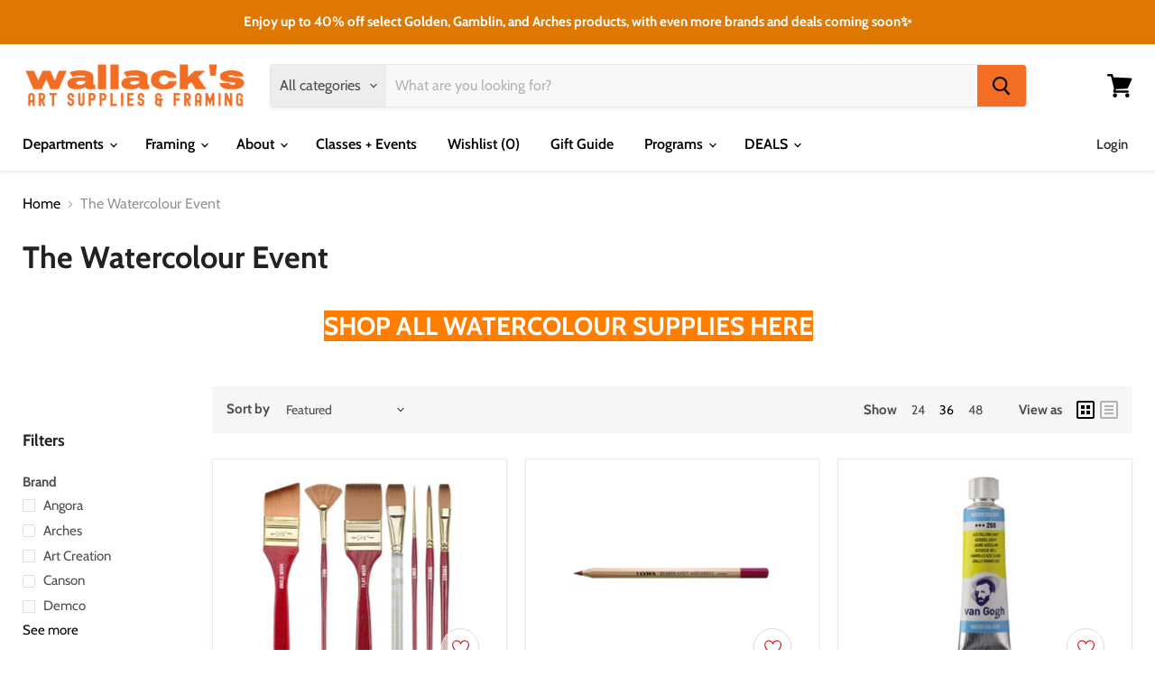

--- FILE ---
content_type: text/html; charset=utf-8
request_url: https://wallacks.com/collections/the-watercolour-event?view=view-36
body_size: 74276
content:















<!doctype html>
<html class="no-js no-touch" lang="en">
  <head>
    <meta name="facebook-domain-verification" content="9nj88m0xrvdqcjohcu48kc4ddl2xcx" />
    <meta charset="utf-8">
    <meta http-equiv="x-ua-compatible" content="IE=edge">

    <link rel="preconnect" href="https://cdn.shopify.com">
    <link rel="preconnect" href="https://fonts.shopifycdn.com">
    <link rel="preconnect" href="https://v.shopify.com">
    <link rel="preconnect" href="https://cdn.shopifycloud.com">

    <!-- Google Tag Manager -->
    <script>(function(w,d,s,l,i){w[l]=w[l]||[];w[l].push({'gtm.start':
    new Date().getTime(),event:'gtm.js'});var f=d.getElementsByTagName(s)[0],
    j=d.createElement(s),dl=l!='dataLayer'?'&l='+l:'';j.async=true;j.src=
    'https://www.googletagmanager.com/gtm.js?id='+i+dl;f.parentNode.insertBefore(j,f);
    })(window,document,'script','dataLayer','GTM-P4X8WJ3');</script>
    <!-- End Google Tag Manager -->

    <title>The Watercolour Event — Wallack&#39;s Art Supplies &amp; Framing</title>

    
      <meta name="description" content="SHOP ALL WATERCOLOUR SUPPLIES HERE">
    

    
  <link rel="shortcut icon" href="//wallacks.com/cdn/shop/files/Wallacks_Logo_scan_fb2_32x32.jpg?v=1614357334" type="image/png">


    
      <link rel="canonical" href="https://wallacks.com/collections/the-watercolour-event" />
    

    <meta name="viewport" content="width=device-width">

    
    















<meta property="og:site_name" content="Wallack&#39;s Art Supplies &amp; Framing">
<meta property="og:url" content="https://wallacks.com/collections/the-watercolour-event">
<meta property="og:title" content="The Watercolour Event">
<meta property="og:type" content="website">
<meta property="og:description" content="SHOP ALL WATERCOLOUR SUPPLIES HERE">




    
    
    

    
    
    <meta
      property="og:image"
      content="https://wallacks.com/cdn/shop/files/Untitled_design_6_c4bbc1c4-a189-45a0-901a-eb05a98c57d7_1204x630.png?v=1608303764"
    />
    <meta
      property="og:image:secure_url"
      content="https://wallacks.com/cdn/shop/files/Untitled_design_6_c4bbc1c4-a189-45a0-901a-eb05a98c57d7_1204x630.png?v=1608303764"
    />
    <meta property="og:image:width" content="1204" />
    <meta property="og:image:height" content="630" />
    
    
    <meta property="og:image:alt" content="Social media image" />
  









  <meta name="twitter:site" content="@wallacksart?lang=en">








<meta name="twitter:title" content="The Watercolour Event">
<meta name="twitter:description" content="SHOP ALL WATERCOLOUR SUPPLIES HERE">


    
    
    
      
      
      <meta name="twitter:card" content="summary_large_image">
    
    
    <meta
      property="twitter:image"
      content="https://wallacks.com/cdn/shop/files/Untitled_design_6_c4bbc1c4-a189-45a0-901a-eb05a98c57d7_1200x600_crop_center.png?v=1608303764"
    />
    <meta property="twitter:image:width" content="1200" />
    <meta property="twitter:image:height" content="600" />
    
    
    <meta property="twitter:image:alt" content="Social media image" />
  



    <link rel="preload" href="//wallacks.com/cdn/fonts/cabin/cabin_n6.c6b1e64927bbec1c65aab7077888fb033480c4f7.woff2" as="font" crossorigin="anonymous">
    <link rel="preload" as="style" href="//wallacks.com/cdn/shop/t/31/assets/theme.css?v=78503653957478701181761940862">

    
  <script>window.performance && window.performance.mark && window.performance.mark('shopify.content_for_header.start');</script><meta name="google-site-verification" content="kPumq8qlNz--DgUDni7pgcCmaOw7YM-qqWeIBTsr6Tg">
<meta name="facebook-domain-verification" content="p31rdn7brx5nyaenungzowxt11o41p">
<meta id="shopify-digital-wallet" name="shopify-digital-wallet" content="/9940730/digital_wallets/dialog">
<meta name="shopify-checkout-api-token" content="3ac1d4f67aac7372f69806819fdeac9d">
<meta id="in-context-paypal-metadata" data-shop-id="9940730" data-venmo-supported="false" data-environment="production" data-locale="en_US" data-paypal-v4="true" data-currency="CAD">
<link rel="alternate" type="application/atom+xml" title="Feed" href="/collections/the-watercolour-event.atom" />
<link rel="next" href="/collections/the-watercolour-event?page=2&amp;view=view-36">
<link rel="alternate" type="application/json+oembed" href="https://wallacks.com/collections/the-watercolour-event.oembed">
<script async="async" src="/checkouts/internal/preloads.js?locale=en-CA"></script>
<link rel="preconnect" href="https://shop.app" crossorigin="anonymous">
<script async="async" src="https://shop.app/checkouts/internal/preloads.js?locale=en-CA&shop_id=9940730" crossorigin="anonymous"></script>
<script id="apple-pay-shop-capabilities" type="application/json">{"shopId":9940730,"countryCode":"CA","currencyCode":"CAD","merchantCapabilities":["supports3DS"],"merchantId":"gid:\/\/shopify\/Shop\/9940730","merchantName":"Wallack's Art Supplies \u0026 Framing","requiredBillingContactFields":["postalAddress","email","phone"],"requiredShippingContactFields":["postalAddress","email","phone"],"shippingType":"shipping","supportedNetworks":["visa","masterCard","amex","discover","interac","jcb"],"total":{"type":"pending","label":"Wallack's Art Supplies \u0026 Framing","amount":"1.00"},"shopifyPaymentsEnabled":true,"supportsSubscriptions":true}</script>
<script id="shopify-features" type="application/json">{"accessToken":"3ac1d4f67aac7372f69806819fdeac9d","betas":["rich-media-storefront-analytics"],"domain":"wallacks.com","predictiveSearch":true,"shopId":9940730,"locale":"en"}</script>
<script>var Shopify = Shopify || {};
Shopify.shop = "wallacks.myshopify.com";
Shopify.locale = "en";
Shopify.currency = {"active":"CAD","rate":"1.0"};
Shopify.country = "CA";
Shopify.theme = {"name":"Wallacks-Empire-Theme\/master","id":120474435651,"schema_name":"Empire","schema_version":"5.8.0","theme_store_id":null,"role":"main"};
Shopify.theme.handle = "null";
Shopify.theme.style = {"id":null,"handle":null};
Shopify.cdnHost = "wallacks.com/cdn";
Shopify.routes = Shopify.routes || {};
Shopify.routes.root = "/";</script>
<script type="module">!function(o){(o.Shopify=o.Shopify||{}).modules=!0}(window);</script>
<script>!function(o){function n(){var o=[];function n(){o.push(Array.prototype.slice.apply(arguments))}return n.q=o,n}var t=o.Shopify=o.Shopify||{};t.loadFeatures=n(),t.autoloadFeatures=n()}(window);</script>
<script>
  window.ShopifyPay = window.ShopifyPay || {};
  window.ShopifyPay.apiHost = "shop.app\/pay";
  window.ShopifyPay.redirectState = null;
</script>
<script id="shop-js-analytics" type="application/json">{"pageType":"collection"}</script>
<script defer="defer" async type="module" src="//wallacks.com/cdn/shopifycloud/shop-js/modules/v2/client.init-shop-cart-sync_BT-GjEfc.en.esm.js"></script>
<script defer="defer" async type="module" src="//wallacks.com/cdn/shopifycloud/shop-js/modules/v2/chunk.common_D58fp_Oc.esm.js"></script>
<script defer="defer" async type="module" src="//wallacks.com/cdn/shopifycloud/shop-js/modules/v2/chunk.modal_xMitdFEc.esm.js"></script>
<script type="module">
  await import("//wallacks.com/cdn/shopifycloud/shop-js/modules/v2/client.init-shop-cart-sync_BT-GjEfc.en.esm.js");
await import("//wallacks.com/cdn/shopifycloud/shop-js/modules/v2/chunk.common_D58fp_Oc.esm.js");
await import("//wallacks.com/cdn/shopifycloud/shop-js/modules/v2/chunk.modal_xMitdFEc.esm.js");

  window.Shopify.SignInWithShop?.initShopCartSync?.({"fedCMEnabled":true,"windoidEnabled":true});

</script>
<script>
  window.Shopify = window.Shopify || {};
  if (!window.Shopify.featureAssets) window.Shopify.featureAssets = {};
  window.Shopify.featureAssets['shop-js'] = {"shop-cart-sync":["modules/v2/client.shop-cart-sync_DZOKe7Ll.en.esm.js","modules/v2/chunk.common_D58fp_Oc.esm.js","modules/v2/chunk.modal_xMitdFEc.esm.js"],"init-fed-cm":["modules/v2/client.init-fed-cm_B6oLuCjv.en.esm.js","modules/v2/chunk.common_D58fp_Oc.esm.js","modules/v2/chunk.modal_xMitdFEc.esm.js"],"shop-cash-offers":["modules/v2/client.shop-cash-offers_D2sdYoxE.en.esm.js","modules/v2/chunk.common_D58fp_Oc.esm.js","modules/v2/chunk.modal_xMitdFEc.esm.js"],"shop-login-button":["modules/v2/client.shop-login-button_QeVjl5Y3.en.esm.js","modules/v2/chunk.common_D58fp_Oc.esm.js","modules/v2/chunk.modal_xMitdFEc.esm.js"],"pay-button":["modules/v2/client.pay-button_DXTOsIq6.en.esm.js","modules/v2/chunk.common_D58fp_Oc.esm.js","modules/v2/chunk.modal_xMitdFEc.esm.js"],"shop-button":["modules/v2/client.shop-button_DQZHx9pm.en.esm.js","modules/v2/chunk.common_D58fp_Oc.esm.js","modules/v2/chunk.modal_xMitdFEc.esm.js"],"avatar":["modules/v2/client.avatar_BTnouDA3.en.esm.js"],"init-windoid":["modules/v2/client.init-windoid_CR1B-cfM.en.esm.js","modules/v2/chunk.common_D58fp_Oc.esm.js","modules/v2/chunk.modal_xMitdFEc.esm.js"],"init-shop-for-new-customer-accounts":["modules/v2/client.init-shop-for-new-customer-accounts_C_vY_xzh.en.esm.js","modules/v2/client.shop-login-button_QeVjl5Y3.en.esm.js","modules/v2/chunk.common_D58fp_Oc.esm.js","modules/v2/chunk.modal_xMitdFEc.esm.js"],"init-shop-email-lookup-coordinator":["modules/v2/client.init-shop-email-lookup-coordinator_BI7n9ZSv.en.esm.js","modules/v2/chunk.common_D58fp_Oc.esm.js","modules/v2/chunk.modal_xMitdFEc.esm.js"],"init-shop-cart-sync":["modules/v2/client.init-shop-cart-sync_BT-GjEfc.en.esm.js","modules/v2/chunk.common_D58fp_Oc.esm.js","modules/v2/chunk.modal_xMitdFEc.esm.js"],"shop-toast-manager":["modules/v2/client.shop-toast-manager_DiYdP3xc.en.esm.js","modules/v2/chunk.common_D58fp_Oc.esm.js","modules/v2/chunk.modal_xMitdFEc.esm.js"],"init-customer-accounts":["modules/v2/client.init-customer-accounts_D9ZNqS-Q.en.esm.js","modules/v2/client.shop-login-button_QeVjl5Y3.en.esm.js","modules/v2/chunk.common_D58fp_Oc.esm.js","modules/v2/chunk.modal_xMitdFEc.esm.js"],"init-customer-accounts-sign-up":["modules/v2/client.init-customer-accounts-sign-up_iGw4briv.en.esm.js","modules/v2/client.shop-login-button_QeVjl5Y3.en.esm.js","modules/v2/chunk.common_D58fp_Oc.esm.js","modules/v2/chunk.modal_xMitdFEc.esm.js"],"shop-follow-button":["modules/v2/client.shop-follow-button_CqMgW2wH.en.esm.js","modules/v2/chunk.common_D58fp_Oc.esm.js","modules/v2/chunk.modal_xMitdFEc.esm.js"],"checkout-modal":["modules/v2/client.checkout-modal_xHeaAweL.en.esm.js","modules/v2/chunk.common_D58fp_Oc.esm.js","modules/v2/chunk.modal_xMitdFEc.esm.js"],"shop-login":["modules/v2/client.shop-login_D91U-Q7h.en.esm.js","modules/v2/chunk.common_D58fp_Oc.esm.js","modules/v2/chunk.modal_xMitdFEc.esm.js"],"lead-capture":["modules/v2/client.lead-capture_BJmE1dJe.en.esm.js","modules/v2/chunk.common_D58fp_Oc.esm.js","modules/v2/chunk.modal_xMitdFEc.esm.js"],"payment-terms":["modules/v2/client.payment-terms_Ci9AEqFq.en.esm.js","modules/v2/chunk.common_D58fp_Oc.esm.js","modules/v2/chunk.modal_xMitdFEc.esm.js"]};
</script>
<script>(function() {
  var isLoaded = false;
  function asyncLoad() {
    if (isLoaded) return;
    isLoaded = true;
    var urls = ["https:\/\/inffuse-platform.appspot.com\/plugins\/shopify\/loader.js?app=calendar\u0026shop=wallacks.myshopify.com\u0026shop=wallacks.myshopify.com","https:\/\/js.smile.io\/v1\/smile-shopify.js?shop=wallacks.myshopify.com","https:\/\/chimpstatic.com\/mcjs-connected\/js\/users\/9c833978095d72a51f6bda24a\/b21247c368519d8e02c9d3361.js?shop=wallacks.myshopify.com","https:\/\/na.shgcdn3.com\/pixel-collector.js?shop=wallacks.myshopify.com","\/\/backinstock.useamp.com\/widget\/12934_1767153983.js?category=bis\u0026v=6\u0026shop=wallacks.myshopify.com"];
    for (var i = 0; i < urls.length; i++) {
      var s = document.createElement('script');
      s.type = 'text/javascript';
      s.async = true;
      s.src = urls[i];
      var x = document.getElementsByTagName('script')[0];
      x.parentNode.insertBefore(s, x);
    }
  };
  if(window.attachEvent) {
    window.attachEvent('onload', asyncLoad);
  } else {
    window.addEventListener('load', asyncLoad, false);
  }
})();</script>
<script id="__st">var __st={"a":9940730,"offset":-18000,"reqid":"da137a74-a17a-46ee-898a-98ba9d92d7bd-1769055278","pageurl":"wallacks.com\/collections\/the-watercolour-event?view=view-36","u":"c032eddbc2e6","p":"collection","rtyp":"collection","rid":261340790851};</script>
<script>window.ShopifyPaypalV4VisibilityTracking = true;</script>
<script id="captcha-bootstrap">!function(){'use strict';const t='contact',e='account',n='new_comment',o=[[t,t],['blogs',n],['comments',n],[t,'customer']],c=[[e,'customer_login'],[e,'guest_login'],[e,'recover_customer_password'],[e,'create_customer']],r=t=>t.map((([t,e])=>`form[action*='/${t}']:not([data-nocaptcha='true']) input[name='form_type'][value='${e}']`)).join(','),a=t=>()=>t?[...document.querySelectorAll(t)].map((t=>t.form)):[];function s(){const t=[...o],e=r(t);return a(e)}const i='password',u='form_key',d=['recaptcha-v3-token','g-recaptcha-response','h-captcha-response',i],f=()=>{try{return window.sessionStorage}catch{return}},m='__shopify_v',_=t=>t.elements[u];function p(t,e,n=!1){try{const o=window.sessionStorage,c=JSON.parse(o.getItem(e)),{data:r}=function(t){const{data:e,action:n}=t;return t[m]||n?{data:e,action:n}:{data:t,action:n}}(c);for(const[e,n]of Object.entries(r))t.elements[e]&&(t.elements[e].value=n);n&&o.removeItem(e)}catch(o){console.error('form repopulation failed',{error:o})}}const l='form_type',E='cptcha';function T(t){t.dataset[E]=!0}const w=window,h=w.document,L='Shopify',v='ce_forms',y='captcha';let A=!1;((t,e)=>{const n=(g='f06e6c50-85a8-45c8-87d0-21a2b65856fe',I='https://cdn.shopify.com/shopifycloud/storefront-forms-hcaptcha/ce_storefront_forms_captcha_hcaptcha.v1.5.2.iife.js',D={infoText:'Protected by hCaptcha',privacyText:'Privacy',termsText:'Terms'},(t,e,n)=>{const o=w[L][v],c=o.bindForm;if(c)return c(t,g,e,D).then(n);var r;o.q.push([[t,g,e,D],n]),r=I,A||(h.body.append(Object.assign(h.createElement('script'),{id:'captcha-provider',async:!0,src:r})),A=!0)});var g,I,D;w[L]=w[L]||{},w[L][v]=w[L][v]||{},w[L][v].q=[],w[L][y]=w[L][y]||{},w[L][y].protect=function(t,e){n(t,void 0,e),T(t)},Object.freeze(w[L][y]),function(t,e,n,w,h,L){const[v,y,A,g]=function(t,e,n){const i=e?o:[],u=t?c:[],d=[...i,...u],f=r(d),m=r(i),_=r(d.filter((([t,e])=>n.includes(e))));return[a(f),a(m),a(_),s()]}(w,h,L),I=t=>{const e=t.target;return e instanceof HTMLFormElement?e:e&&e.form},D=t=>v().includes(t);t.addEventListener('submit',(t=>{const e=I(t);if(!e)return;const n=D(e)&&!e.dataset.hcaptchaBound&&!e.dataset.recaptchaBound,o=_(e),c=g().includes(e)&&(!o||!o.value);(n||c)&&t.preventDefault(),c&&!n&&(function(t){try{if(!f())return;!function(t){const e=f();if(!e)return;const n=_(t);if(!n)return;const o=n.value;o&&e.removeItem(o)}(t);const e=Array.from(Array(32),(()=>Math.random().toString(36)[2])).join('');!function(t,e){_(t)||t.append(Object.assign(document.createElement('input'),{type:'hidden',name:u})),t.elements[u].value=e}(t,e),function(t,e){const n=f();if(!n)return;const o=[...t.querySelectorAll(`input[type='${i}']`)].map((({name:t})=>t)),c=[...d,...o],r={};for(const[a,s]of new FormData(t).entries())c.includes(a)||(r[a]=s);n.setItem(e,JSON.stringify({[m]:1,action:t.action,data:r}))}(t,e)}catch(e){console.error('failed to persist form',e)}}(e),e.submit())}));const S=(t,e)=>{t&&!t.dataset[E]&&(n(t,e.some((e=>e===t))),T(t))};for(const o of['focusin','change'])t.addEventListener(o,(t=>{const e=I(t);D(e)&&S(e,y())}));const B=e.get('form_key'),M=e.get(l),P=B&&M;t.addEventListener('DOMContentLoaded',(()=>{const t=y();if(P)for(const e of t)e.elements[l].value===M&&p(e,B);[...new Set([...A(),...v().filter((t=>'true'===t.dataset.shopifyCaptcha))])].forEach((e=>S(e,t)))}))}(h,new URLSearchParams(w.location.search),n,t,e,['guest_login'])})(!0,!0)}();</script>
<script integrity="sha256-4kQ18oKyAcykRKYeNunJcIwy7WH5gtpwJnB7kiuLZ1E=" data-source-attribution="shopify.loadfeatures" defer="defer" src="//wallacks.com/cdn/shopifycloud/storefront/assets/storefront/load_feature-a0a9edcb.js" crossorigin="anonymous"></script>
<script crossorigin="anonymous" defer="defer" src="//wallacks.com/cdn/shopifycloud/storefront/assets/shopify_pay/storefront-65b4c6d7.js?v=20250812"></script>
<script data-source-attribution="shopify.dynamic_checkout.dynamic.init">var Shopify=Shopify||{};Shopify.PaymentButton=Shopify.PaymentButton||{isStorefrontPortableWallets:!0,init:function(){window.Shopify.PaymentButton.init=function(){};var t=document.createElement("script");t.src="https://wallacks.com/cdn/shopifycloud/portable-wallets/latest/portable-wallets.en.js",t.type="module",document.head.appendChild(t)}};
</script>
<script data-source-attribution="shopify.dynamic_checkout.buyer_consent">
  function portableWalletsHideBuyerConsent(e){var t=document.getElementById("shopify-buyer-consent"),n=document.getElementById("shopify-subscription-policy-button");t&&n&&(t.classList.add("hidden"),t.setAttribute("aria-hidden","true"),n.removeEventListener("click",e))}function portableWalletsShowBuyerConsent(e){var t=document.getElementById("shopify-buyer-consent"),n=document.getElementById("shopify-subscription-policy-button");t&&n&&(t.classList.remove("hidden"),t.removeAttribute("aria-hidden"),n.addEventListener("click",e))}window.Shopify?.PaymentButton&&(window.Shopify.PaymentButton.hideBuyerConsent=portableWalletsHideBuyerConsent,window.Shopify.PaymentButton.showBuyerConsent=portableWalletsShowBuyerConsent);
</script>
<script data-source-attribution="shopify.dynamic_checkout.cart.bootstrap">document.addEventListener("DOMContentLoaded",(function(){function t(){return document.querySelector("shopify-accelerated-checkout-cart, shopify-accelerated-checkout")}if(t())Shopify.PaymentButton.init();else{new MutationObserver((function(e,n){t()&&(Shopify.PaymentButton.init(),n.disconnect())})).observe(document.body,{childList:!0,subtree:!0})}}));
</script>
<link id="shopify-accelerated-checkout-styles" rel="stylesheet" media="screen" href="https://wallacks.com/cdn/shopifycloud/portable-wallets/latest/accelerated-checkout-backwards-compat.css" crossorigin="anonymous">
<style id="shopify-accelerated-checkout-cart">
        #shopify-buyer-consent {
  margin-top: 1em;
  display: inline-block;
  width: 100%;
}

#shopify-buyer-consent.hidden {
  display: none;
}

#shopify-subscription-policy-button {
  background: none;
  border: none;
  padding: 0;
  text-decoration: underline;
  font-size: inherit;
  cursor: pointer;
}

#shopify-subscription-policy-button::before {
  box-shadow: none;
}

      </style>

<script>window.performance && window.performance.mark && window.performance.mark('shopify.content_for_header.end');</script>
  





  <script type="text/javascript">
    
      window.__shgMoneyFormat = window.__shgMoneyFormat || {"AED":{"currency":"AED","currency_symbol":"د.إ","currency_symbol_location":"left","decimal_places":2,"decimal_separator":".","thousands_separator":","},"AFN":{"currency":"AFN","currency_symbol":"؋","currency_symbol_location":"left","decimal_places":2,"decimal_separator":".","thousands_separator":","},"ALL":{"currency":"ALL","currency_symbol":"L","currency_symbol_location":"left","decimal_places":2,"decimal_separator":".","thousands_separator":","},"AMD":{"currency":"AMD","currency_symbol":"դր.","currency_symbol_location":"left","decimal_places":2,"decimal_separator":".","thousands_separator":","},"ANG":{"currency":"ANG","currency_symbol":"ƒ","currency_symbol_location":"left","decimal_places":2,"decimal_separator":".","thousands_separator":","},"AUD":{"currency":"AUD","currency_symbol":"$","currency_symbol_location":"left","decimal_places":2,"decimal_separator":".","thousands_separator":","},"AWG":{"currency":"AWG","currency_symbol":"ƒ","currency_symbol_location":"left","decimal_places":2,"decimal_separator":".","thousands_separator":","},"AZN":{"currency":"AZN","currency_symbol":"₼","currency_symbol_location":"left","decimal_places":2,"decimal_separator":".","thousands_separator":","},"BAM":{"currency":"BAM","currency_symbol":"КМ","currency_symbol_location":"left","decimal_places":2,"decimal_separator":".","thousands_separator":","},"BBD":{"currency":"BBD","currency_symbol":"$","currency_symbol_location":"left","decimal_places":2,"decimal_separator":".","thousands_separator":","},"BDT":{"currency":"BDT","currency_symbol":"৳","currency_symbol_location":"left","decimal_places":2,"decimal_separator":".","thousands_separator":","},"BIF":{"currency":"BIF","currency_symbol":"Fr","currency_symbol_location":"left","decimal_places":2,"decimal_separator":".","thousands_separator":","},"BND":{"currency":"BND","currency_symbol":"$","currency_symbol_location":"left","decimal_places":2,"decimal_separator":".","thousands_separator":","},"BOB":{"currency":"BOB","currency_symbol":"Bs.","currency_symbol_location":"left","decimal_places":2,"decimal_separator":".","thousands_separator":","},"BSD":{"currency":"BSD","currency_symbol":"$","currency_symbol_location":"left","decimal_places":2,"decimal_separator":".","thousands_separator":","},"BWP":{"currency":"BWP","currency_symbol":"P","currency_symbol_location":"left","decimal_places":2,"decimal_separator":".","thousands_separator":","},"BZD":{"currency":"BZD","currency_symbol":"$","currency_symbol_location":"left","decimal_places":2,"decimal_separator":".","thousands_separator":","},"CAD":{"currency":"CAD","currency_symbol":"$","currency_symbol_location":"left","decimal_places":2,"decimal_separator":".","thousands_separator":","},"CDF":{"currency":"CDF","currency_symbol":"Fr","currency_symbol_location":"left","decimal_places":2,"decimal_separator":".","thousands_separator":","},"CHF":{"currency":"CHF","currency_symbol":"CHF","currency_symbol_location":"left","decimal_places":2,"decimal_separator":".","thousands_separator":","},"CNY":{"currency":"CNY","currency_symbol":"¥","currency_symbol_location":"left","decimal_places":2,"decimal_separator":".","thousands_separator":","},"CRC":{"currency":"CRC","currency_symbol":"₡","currency_symbol_location":"left","decimal_places":2,"decimal_separator":".","thousands_separator":","},"CVE":{"currency":"CVE","currency_symbol":"$","currency_symbol_location":"left","decimal_places":2,"decimal_separator":".","thousands_separator":","},"CZK":{"currency":"CZK","currency_symbol":"Kč","currency_symbol_location":"left","decimal_places":2,"decimal_separator":".","thousands_separator":","},"DJF":{"currency":"DJF","currency_symbol":"Fdj","currency_symbol_location":"left","decimal_places":2,"decimal_separator":".","thousands_separator":","},"DKK":{"currency":"DKK","currency_symbol":"kr.","currency_symbol_location":"left","decimal_places":2,"decimal_separator":".","thousands_separator":","},"DOP":{"currency":"DOP","currency_symbol":"$","currency_symbol_location":"left","decimal_places":2,"decimal_separator":".","thousands_separator":","},"DZD":{"currency":"DZD","currency_symbol":"د.ج","currency_symbol_location":"left","decimal_places":2,"decimal_separator":".","thousands_separator":","},"EGP":{"currency":"EGP","currency_symbol":"ج.م","currency_symbol_location":"left","decimal_places":2,"decimal_separator":".","thousands_separator":","},"ETB":{"currency":"ETB","currency_symbol":"Br","currency_symbol_location":"left","decimal_places":2,"decimal_separator":".","thousands_separator":","},"EUR":{"currency":"EUR","currency_symbol":"€","currency_symbol_location":"left","decimal_places":2,"decimal_separator":".","thousands_separator":","},"FJD":{"currency":"FJD","currency_symbol":"$","currency_symbol_location":"left","decimal_places":2,"decimal_separator":".","thousands_separator":","},"FKP":{"currency":"FKP","currency_symbol":"£","currency_symbol_location":"left","decimal_places":2,"decimal_separator":".","thousands_separator":","},"GBP":{"currency":"GBP","currency_symbol":"£","currency_symbol_location":"left","decimal_places":2,"decimal_separator":".","thousands_separator":","},"GMD":{"currency":"GMD","currency_symbol":"D","currency_symbol_location":"left","decimal_places":2,"decimal_separator":".","thousands_separator":","},"GNF":{"currency":"GNF","currency_symbol":"Fr","currency_symbol_location":"left","decimal_places":2,"decimal_separator":".","thousands_separator":","},"GTQ":{"currency":"GTQ","currency_symbol":"Q","currency_symbol_location":"left","decimal_places":2,"decimal_separator":".","thousands_separator":","},"GYD":{"currency":"GYD","currency_symbol":"$","currency_symbol_location":"left","decimal_places":2,"decimal_separator":".","thousands_separator":","},"HKD":{"currency":"HKD","currency_symbol":"$","currency_symbol_location":"left","decimal_places":2,"decimal_separator":".","thousands_separator":","},"HNL":{"currency":"HNL","currency_symbol":"L","currency_symbol_location":"left","decimal_places":2,"decimal_separator":".","thousands_separator":","},"HUF":{"currency":"HUF","currency_symbol":"Ft","currency_symbol_location":"left","decimal_places":2,"decimal_separator":".","thousands_separator":","},"IDR":{"currency":"IDR","currency_symbol":"Rp","currency_symbol_location":"left","decimal_places":2,"decimal_separator":".","thousands_separator":","},"ILS":{"currency":"ILS","currency_symbol":"₪","currency_symbol_location":"left","decimal_places":2,"decimal_separator":".","thousands_separator":","},"INR":{"currency":"INR","currency_symbol":"₹","currency_symbol_location":"left","decimal_places":2,"decimal_separator":".","thousands_separator":","},"ISK":{"currency":"ISK","currency_symbol":"kr.","currency_symbol_location":"left","decimal_places":2,"decimal_separator":".","thousands_separator":","},"JMD":{"currency":"JMD","currency_symbol":"$","currency_symbol_location":"left","decimal_places":2,"decimal_separator":".","thousands_separator":","},"JPY":{"currency":"JPY","currency_symbol":"¥","currency_symbol_location":"left","decimal_places":2,"decimal_separator":".","thousands_separator":","},"KES":{"currency":"KES","currency_symbol":"KSh","currency_symbol_location":"left","decimal_places":2,"decimal_separator":".","thousands_separator":","},"KGS":{"currency":"KGS","currency_symbol":"som","currency_symbol_location":"left","decimal_places":2,"decimal_separator":".","thousands_separator":","},"KHR":{"currency":"KHR","currency_symbol":"៛","currency_symbol_location":"left","decimal_places":2,"decimal_separator":".","thousands_separator":","},"KMF":{"currency":"KMF","currency_symbol":"Fr","currency_symbol_location":"left","decimal_places":2,"decimal_separator":".","thousands_separator":","},"KRW":{"currency":"KRW","currency_symbol":"₩","currency_symbol_location":"left","decimal_places":2,"decimal_separator":".","thousands_separator":","},"KYD":{"currency":"KYD","currency_symbol":"$","currency_symbol_location":"left","decimal_places":2,"decimal_separator":".","thousands_separator":","},"KZT":{"currency":"KZT","currency_symbol":"₸","currency_symbol_location":"left","decimal_places":2,"decimal_separator":".","thousands_separator":","},"LAK":{"currency":"LAK","currency_symbol":"₭","currency_symbol_location":"left","decimal_places":2,"decimal_separator":".","thousands_separator":","},"LBP":{"currency":"LBP","currency_symbol":"ل.ل","currency_symbol_location":"left","decimal_places":2,"decimal_separator":".","thousands_separator":","},"LKR":{"currency":"LKR","currency_symbol":"₨","currency_symbol_location":"left","decimal_places":2,"decimal_separator":".","thousands_separator":","},"MAD":{"currency":"MAD","currency_symbol":"د.م.","currency_symbol_location":"left","decimal_places":2,"decimal_separator":".","thousands_separator":","},"MDL":{"currency":"MDL","currency_symbol":"L","currency_symbol_location":"left","decimal_places":2,"decimal_separator":".","thousands_separator":","},"MKD":{"currency":"MKD","currency_symbol":"ден","currency_symbol_location":"left","decimal_places":2,"decimal_separator":".","thousands_separator":","},"MMK":{"currency":"MMK","currency_symbol":"K","currency_symbol_location":"left","decimal_places":2,"decimal_separator":".","thousands_separator":","},"MNT":{"currency":"MNT","currency_symbol":"₮","currency_symbol_location":"left","decimal_places":2,"decimal_separator":".","thousands_separator":","},"MOP":{"currency":"MOP","currency_symbol":"P","currency_symbol_location":"left","decimal_places":2,"decimal_separator":".","thousands_separator":","},"MUR":{"currency":"MUR","currency_symbol":"₨","currency_symbol_location":"left","decimal_places":2,"decimal_separator":".","thousands_separator":","},"MVR":{"currency":"MVR","currency_symbol":"MVR","currency_symbol_location":"left","decimal_places":2,"decimal_separator":".","thousands_separator":","},"MWK":{"currency":"MWK","currency_symbol":"MK","currency_symbol_location":"left","decimal_places":2,"decimal_separator":".","thousands_separator":","},"MYR":{"currency":"MYR","currency_symbol":"RM","currency_symbol_location":"left","decimal_places":2,"decimal_separator":".","thousands_separator":","},"NGN":{"currency":"NGN","currency_symbol":"₦","currency_symbol_location":"left","decimal_places":2,"decimal_separator":".","thousands_separator":","},"NIO":{"currency":"NIO","currency_symbol":"C$","currency_symbol_location":"left","decimal_places":2,"decimal_separator":".","thousands_separator":","},"NPR":{"currency":"NPR","currency_symbol":"Rs.","currency_symbol_location":"left","decimal_places":2,"decimal_separator":".","thousands_separator":","},"NZD":{"currency":"NZD","currency_symbol":"$","currency_symbol_location":"left","decimal_places":2,"decimal_separator":".","thousands_separator":","},"PEN":{"currency":"PEN","currency_symbol":"S/","currency_symbol_location":"left","decimal_places":2,"decimal_separator":".","thousands_separator":","},"PGK":{"currency":"PGK","currency_symbol":"K","currency_symbol_location":"left","decimal_places":2,"decimal_separator":".","thousands_separator":","},"PHP":{"currency":"PHP","currency_symbol":"₱","currency_symbol_location":"left","decimal_places":2,"decimal_separator":".","thousands_separator":","},"PKR":{"currency":"PKR","currency_symbol":"₨","currency_symbol_location":"left","decimal_places":2,"decimal_separator":".","thousands_separator":","},"PLN":{"currency":"PLN","currency_symbol":"zł","currency_symbol_location":"left","decimal_places":2,"decimal_separator":".","thousands_separator":","},"PYG":{"currency":"PYG","currency_symbol":"₲","currency_symbol_location":"left","decimal_places":2,"decimal_separator":".","thousands_separator":","},"QAR":{"currency":"QAR","currency_symbol":"ر.ق","currency_symbol_location":"left","decimal_places":2,"decimal_separator":".","thousands_separator":","},"RON":{"currency":"RON","currency_symbol":"Lei","currency_symbol_location":"left","decimal_places":2,"decimal_separator":".","thousands_separator":","},"RSD":{"currency":"RSD","currency_symbol":"РСД","currency_symbol_location":"left","decimal_places":2,"decimal_separator":".","thousands_separator":","},"RWF":{"currency":"RWF","currency_symbol":"FRw","currency_symbol_location":"left","decimal_places":2,"decimal_separator":".","thousands_separator":","},"SAR":{"currency":"SAR","currency_symbol":"ر.س","currency_symbol_location":"left","decimal_places":2,"decimal_separator":".","thousands_separator":","},"SBD":{"currency":"SBD","currency_symbol":"$","currency_symbol_location":"left","decimal_places":2,"decimal_separator":".","thousands_separator":","},"SEK":{"currency":"SEK","currency_symbol":"kr","currency_symbol_location":"left","decimal_places":2,"decimal_separator":".","thousands_separator":","},"SGD":{"currency":"SGD","currency_symbol":"$","currency_symbol_location":"left","decimal_places":2,"decimal_separator":".","thousands_separator":","},"SHP":{"currency":"SHP","currency_symbol":"£","currency_symbol_location":"left","decimal_places":2,"decimal_separator":".","thousands_separator":","},"SLL":{"currency":"SLL","currency_symbol":"Le","currency_symbol_location":"left","decimal_places":2,"decimal_separator":".","thousands_separator":","},"STD":{"currency":"STD","currency_symbol":"Db","currency_symbol_location":"left","decimal_places":2,"decimal_separator":".","thousands_separator":","},"THB":{"currency":"THB","currency_symbol":"฿","currency_symbol_location":"left","decimal_places":2,"decimal_separator":".","thousands_separator":","},"TJS":{"currency":"TJS","currency_symbol":"ЅМ","currency_symbol_location":"left","decimal_places":2,"decimal_separator":".","thousands_separator":","},"TOP":{"currency":"TOP","currency_symbol":"T$","currency_symbol_location":"left","decimal_places":2,"decimal_separator":".","thousands_separator":","},"TTD":{"currency":"TTD","currency_symbol":"$","currency_symbol_location":"left","decimal_places":2,"decimal_separator":".","thousands_separator":","},"TWD":{"currency":"TWD","currency_symbol":"$","currency_symbol_location":"left","decimal_places":2,"decimal_separator":".","thousands_separator":","},"TZS":{"currency":"TZS","currency_symbol":"Sh","currency_symbol_location":"left","decimal_places":2,"decimal_separator":".","thousands_separator":","},"UAH":{"currency":"UAH","currency_symbol":"₴","currency_symbol_location":"left","decimal_places":2,"decimal_separator":".","thousands_separator":","},"UGX":{"currency":"UGX","currency_symbol":"USh","currency_symbol_location":"left","decimal_places":2,"decimal_separator":".","thousands_separator":","},"USD":{"currency":"USD","currency_symbol":"$","currency_symbol_location":"left","decimal_places":2,"decimal_separator":".","thousands_separator":","},"UYU":{"currency":"UYU","currency_symbol":"$U","currency_symbol_location":"left","decimal_places":2,"decimal_separator":".","thousands_separator":","},"UZS":{"currency":"UZS","currency_symbol":"so'm","currency_symbol_location":"left","decimal_places":2,"decimal_separator":".","thousands_separator":","},"VND":{"currency":"VND","currency_symbol":"₫","currency_symbol_location":"left","decimal_places":2,"decimal_separator":".","thousands_separator":","},"VUV":{"currency":"VUV","currency_symbol":"Vt","currency_symbol_location":"left","decimal_places":2,"decimal_separator":".","thousands_separator":","},"WST":{"currency":"WST","currency_symbol":"T","currency_symbol_location":"left","decimal_places":2,"decimal_separator":".","thousands_separator":","},"XAF":{"currency":"XAF","currency_symbol":"CFA","currency_symbol_location":"left","decimal_places":2,"decimal_separator":".","thousands_separator":","},"XCD":{"currency":"XCD","currency_symbol":"$","currency_symbol_location":"left","decimal_places":2,"decimal_separator":".","thousands_separator":","},"XOF":{"currency":"XOF","currency_symbol":"Fr","currency_symbol_location":"left","decimal_places":2,"decimal_separator":".","thousands_separator":","},"XPF":{"currency":"XPF","currency_symbol":"Fr","currency_symbol_location":"left","decimal_places":2,"decimal_separator":".","thousands_separator":","},"YER":{"currency":"YER","currency_symbol":"﷼","currency_symbol_location":"left","decimal_places":2,"decimal_separator":".","thousands_separator":","}};
    
    window.__shgCurrentCurrencyCode = window.__shgCurrentCurrencyCode || {
      currency: "CAD",
      currency_symbol: "$",
      decimal_separator: ".",
      thousands_separator: ",",
      decimal_places: 2,
      currency_symbol_location: "left"
    };
  </script>



    <meta name="google-site-verification" content="2016SM_Mtxpibj9Z6_ap6DrE9r6zaY1CyWmja2QIRkE" />

    <link href="//wallacks.com/cdn/shop/t/31/assets/theme.css?v=78503653957478701181761940862" rel="stylesheet" type="text/css" media="all" />

    
    <script>
      window.Theme = window.Theme || {};
      window.Theme.routes = {
        "root_url": "/",
        "account_url": "/account",
        "account_login_url": "/account/login",
        "account_logout_url": "/account/logout",
        "account_register_url": "/account/register",
        "account_addresses_url": "/account/addresses",
        "collections_url": "/collections",
        "all_products_collection_url": "/collections/all",
        "search_url": "/search",
        "cart_url": "/cart",
        "cart_add_url": "/cart/add",
        "cart_change_url": "/cart/change",
        "cart_clear_url": "/cart/clear",
        "product_recommendations_url": "/recommendations/products",
      };
    </script>
    

  
  

<script type="text/javascript">
  
    window.SHG_CUSTOMER = null;
  
</script>







<!-- BEGIN app block: shopify://apps/mw-bundle-builder/blocks/app-embed-block/5bcb1a6d-53b5-4d9c-b4f9-19f6620da62b --><mw-offers-dialog></mw-offers-dialog>

<!-- BEGIN app snippet: helper --><link rel="preload" href="https://cdn.shopify.com/extensions/019bdb3f-8484-74fb-bc71-ffd1bcc5a114/bundleroot-356/assets/theme.css" as="style" onload="this.onload=null;this.rel='stylesheet'"><script type="application/json" id="mwMarketingOffersBundleItems">{  }
</script><script type="application/json" id="mwMarketingOffersOfferItems">[]
</script>

<script>if (Object.keys({  }).length > 0) {
    fetch('/cart/update.js?app=mwsmoffers', {
      method: 'POST',
      headers: {
        'Content-Type': 'application/json'
      },
      body: JSON.stringify({
        updates: {  }
      })
    });
  }
</script>



<!-- END app snippet -->
<!-- BEGIN app snippet: demo-offers -->
<!-- END app snippet -->
<!-- BEGIN app snippet: build-your-offer --><!-- END app snippet -->

<style>
  @font-face {
  font-family: Inter;
  font-weight: 400;
  font-style: normal;
  font-display: swap;
  src: url("//wallacks.com/cdn/fonts/inter/inter_n4.b2a3f24c19b4de56e8871f609e73ca7f6d2e2bb9.woff2") format("woff2"),
       url("//wallacks.com/cdn/fonts/inter/inter_n4.af8052d517e0c9ffac7b814872cecc27ae1fa132.woff") format("woff");
}

  @font-face {
  font-family: Inter;
  font-weight: 700;
  font-style: normal;
  font-display: swap;
  src: url("//wallacks.com/cdn/fonts/inter/inter_n7.02711e6b374660cfc7915d1afc1c204e633421e4.woff2") format("woff2"),
       url("//wallacks.com/cdn/fonts/inter/inter_n7.6dab87426f6b8813070abd79972ceaf2f8d3b012.woff") format("woff");
}

</style>

<script>
  window.mwMarketingOffersHelper = window.mwMarketingOffersHelper || {};

  mwMarketingOffersHelper.theme = `
    :host {
      --text-primary-color: #1A1C1D;
      --text-secondary-color: #7C8488;
      --stars-background-color: #FFD749;
      --positive-text-color: #00AB2D;
      --negative-text-color: #E51C00;
      --input-control-text-color: #1A1C1D;
      --input-control-background-color: #FFFFFF;
      --primary-button-background-color: #1A1C1D;
      --primary-button-text-color: #FFFFFF;
      --divider-background-color: #EBEBEB;
      --plus-icon-color: #1A1C1D;
      --volume-title-color: #7c8488;
      --volume-discount-bage-text-color: #420000;
      --volume-discount-bage-background-color: #fdd8d8;
      --volume-selected-state-color: #1773b0;
      --volume-selected-state-background-color: #f4f8fb;
      --volume-free-gifts-background-color: #f6f6f6;
      --bogo-discount-bage-background-color: #fdd8d8;
      --bogo-discount-bage-text-color: #420000;
      --font-family: Inter, sans-serif;
      --heading-font-size: 20px;
      --body-font-size: 16px;
    }`;

  mwMarketingOffersHelper.themeAppSettings = {
    volume: {
      layoutStyle: `vertical`
    }
  }
</script>



<script type="module" defer="defer" src="https://cdn.shopify.com/extensions/019bdb3f-8484-74fb-bc71-ffd1bcc5a114/bundleroot-356/assets/common.js"></script>


  <script type="module" defer src="https://cdn.shopify.com/extensions/019bdb3f-8484-74fb-bc71-ffd1bcc5a114/bundleroot-356/assets/marketing-offers.js"></script>



<!-- END app block --><!-- BEGIN app block: shopify://apps/warnify-pro-warnings/blocks/main/b82106ea-6172-4ab0-814f-17df1cb2b18a --><!-- BEGIN app snippet: cart -->
<script>    var Elspw = {        params: {            money_format: "${{amount}}",            cart: {                "total_price" : 0,                "attributes": {},                "items" : [                ]            }        }    };</script>
<!-- END app snippet --><!-- BEGIN app snippet: settings -->
  <script>    (function(){      Elspw.loadScript=function(a,b){var c=document.createElement("script");c.type="text/javascript",c.readyState?c.onreadystatechange=function(){"loaded"!=c.readyState&&"complete"!=c.readyState||(c.onreadystatechange=null,b())}:c.onload=function(){b()},c.src=a,document.getElementsByTagName("head")[0].appendChild(c)};      Elspw.config= {"sort_by":"","enabled":"1","button":"form[action=\"/cart/add\"] [type=submit], form[action=\"/cart/add\"] .shopify-payment-button__button, .color-variant-btn, .product-form--atc-button:not(.BIS_custom)","css":"","tag":"Els PW","alerts":[{"id":11004,"shop_id":9333,"enabled":1,"name":"Oversized Item","settings":{"checkout_allowed":"1","line_item_property":"OVERSIZED"},"design_settings":"","checkout_settings":"","message":"<p><strong>{{product.title}}</strong> is an oversized item and may require additional charges to be shipped to your area. We will contact you with additional shipping charges before we ship this product. Would you like to continue?</p>","based_on":"variants","one_time":0,"geo_enabled":0,"geo":[],"created_at":"2020-06-23T20:27:01.000000Z","updated_at":"2023-09-13T15:06:15.000000Z","tag":"Els PW 11004"},{"id":18087,"shop_id":9333,"enabled":1,"name":"Oversized Item","settings":{"checkout_allowed":true,"line_item_property":"OVERSIZED"},"design_settings":"","checkout_settings":null,"message":"<p><strong>{{product.title}}</strong>&nbsp;is an oversized item and may require additional charges to be shipped to your area. There is a $12 flat fee for oversized products being delivered within 25km of our store in Ottawa, otherwise we will contact you with additional shipping charges before we ship this product. Would you like to continue?</p>","based_on":"variants","one_time":0,"geo_enabled":0,"geo":[],"created_at":"2021-11-18T19:08:42.000000Z","updated_at":"2021-11-18T19:08:42.000000Z","tag":"Els PW 18087"}],"grid_enabled":1,"is_shopify_plus":0,"cdn":"https://s3.amazonaws.com/els-apps/product-warnings/","theme_app_extensions_enabled":1} ;    })(Elspw)  </script>  <script defer src="https://cdn.shopify.com/extensions/019b92bb-38ba-793e-9baf-3c5308a58e87/cli-20/assets/app.js"></script>

<script>
  Elspw.params.elsGeoScriptPath = "https://cdn.shopify.com/extensions/019b92bb-38ba-793e-9baf-3c5308a58e87/cli-20/assets/els.geo.js";
  Elspw.params.remodalScriptPath = "https://cdn.shopify.com/extensions/019b92bb-38ba-793e-9baf-3c5308a58e87/cli-20/assets/remodal.js";
  Elspw.params.cssPath = "https://cdn.shopify.com/extensions/019b92bb-38ba-793e-9baf-3c5308a58e87/cli-20/assets/app.css";
</script><!-- END app snippet --><!-- BEGIN app snippet: elspw-jsons -->





<!-- END app snippet -->


<!-- END app block --><script src="https://cdn.shopify.com/extensions/019bdd7a-c110-7969-8f1c-937dfc03ea8a/smile-io-272/assets/smile-loader.js" type="text/javascript" defer="defer"></script>
<link href="https://monorail-edge.shopifysvc.com" rel="dns-prefetch">
<script>(function(){if ("sendBeacon" in navigator && "performance" in window) {try {var session_token_from_headers = performance.getEntriesByType('navigation')[0].serverTiming.find(x => x.name == '_s').description;} catch {var session_token_from_headers = undefined;}var session_cookie_matches = document.cookie.match(/_shopify_s=([^;]*)/);var session_token_from_cookie = session_cookie_matches && session_cookie_matches.length === 2 ? session_cookie_matches[1] : "";var session_token = session_token_from_headers || session_token_from_cookie || "";function handle_abandonment_event(e) {var entries = performance.getEntries().filter(function(entry) {return /monorail-edge.shopifysvc.com/.test(entry.name);});if (!window.abandonment_tracked && entries.length === 0) {window.abandonment_tracked = true;var currentMs = Date.now();var navigation_start = performance.timing.navigationStart;var payload = {shop_id: 9940730,url: window.location.href,navigation_start,duration: currentMs - navigation_start,session_token,page_type: "collection"};window.navigator.sendBeacon("https://monorail-edge.shopifysvc.com/v1/produce", JSON.stringify({schema_id: "online_store_buyer_site_abandonment/1.1",payload: payload,metadata: {event_created_at_ms: currentMs,event_sent_at_ms: currentMs}}));}}window.addEventListener('pagehide', handle_abandonment_event);}}());</script>
<script id="web-pixels-manager-setup">(function e(e,d,r,n,o){if(void 0===o&&(o={}),!Boolean(null===(a=null===(i=window.Shopify)||void 0===i?void 0:i.analytics)||void 0===a?void 0:a.replayQueue)){var i,a;window.Shopify=window.Shopify||{};var t=window.Shopify;t.analytics=t.analytics||{};var s=t.analytics;s.replayQueue=[],s.publish=function(e,d,r){return s.replayQueue.push([e,d,r]),!0};try{self.performance.mark("wpm:start")}catch(e){}var l=function(){var e={modern:/Edge?\/(1{2}[4-9]|1[2-9]\d|[2-9]\d{2}|\d{4,})\.\d+(\.\d+|)|Firefox\/(1{2}[4-9]|1[2-9]\d|[2-9]\d{2}|\d{4,})\.\d+(\.\d+|)|Chrom(ium|e)\/(9{2}|\d{3,})\.\d+(\.\d+|)|(Maci|X1{2}).+ Version\/(15\.\d+|(1[6-9]|[2-9]\d|\d{3,})\.\d+)([,.]\d+|)( \(\w+\)|)( Mobile\/\w+|) Safari\/|Chrome.+OPR\/(9{2}|\d{3,})\.\d+\.\d+|(CPU[ +]OS|iPhone[ +]OS|CPU[ +]iPhone|CPU IPhone OS|CPU iPad OS)[ +]+(15[._]\d+|(1[6-9]|[2-9]\d|\d{3,})[._]\d+)([._]\d+|)|Android:?[ /-](13[3-9]|1[4-9]\d|[2-9]\d{2}|\d{4,})(\.\d+|)(\.\d+|)|Android.+Firefox\/(13[5-9]|1[4-9]\d|[2-9]\d{2}|\d{4,})\.\d+(\.\d+|)|Android.+Chrom(ium|e)\/(13[3-9]|1[4-9]\d|[2-9]\d{2}|\d{4,})\.\d+(\.\d+|)|SamsungBrowser\/([2-9]\d|\d{3,})\.\d+/,legacy:/Edge?\/(1[6-9]|[2-9]\d|\d{3,})\.\d+(\.\d+|)|Firefox\/(5[4-9]|[6-9]\d|\d{3,})\.\d+(\.\d+|)|Chrom(ium|e)\/(5[1-9]|[6-9]\d|\d{3,})\.\d+(\.\d+|)([\d.]+$|.*Safari\/(?![\d.]+ Edge\/[\d.]+$))|(Maci|X1{2}).+ Version\/(10\.\d+|(1[1-9]|[2-9]\d|\d{3,})\.\d+)([,.]\d+|)( \(\w+\)|)( Mobile\/\w+|) Safari\/|Chrome.+OPR\/(3[89]|[4-9]\d|\d{3,})\.\d+\.\d+|(CPU[ +]OS|iPhone[ +]OS|CPU[ +]iPhone|CPU IPhone OS|CPU iPad OS)[ +]+(10[._]\d+|(1[1-9]|[2-9]\d|\d{3,})[._]\d+)([._]\d+|)|Android:?[ /-](13[3-9]|1[4-9]\d|[2-9]\d{2}|\d{4,})(\.\d+|)(\.\d+|)|Mobile Safari.+OPR\/([89]\d|\d{3,})\.\d+\.\d+|Android.+Firefox\/(13[5-9]|1[4-9]\d|[2-9]\d{2}|\d{4,})\.\d+(\.\d+|)|Android.+Chrom(ium|e)\/(13[3-9]|1[4-9]\d|[2-9]\d{2}|\d{4,})\.\d+(\.\d+|)|Android.+(UC? ?Browser|UCWEB|U3)[ /]?(15\.([5-9]|\d{2,})|(1[6-9]|[2-9]\d|\d{3,})\.\d+)\.\d+|SamsungBrowser\/(5\.\d+|([6-9]|\d{2,})\.\d+)|Android.+MQ{2}Browser\/(14(\.(9|\d{2,})|)|(1[5-9]|[2-9]\d|\d{3,})(\.\d+|))(\.\d+|)|K[Aa][Ii]OS\/(3\.\d+|([4-9]|\d{2,})\.\d+)(\.\d+|)/},d=e.modern,r=e.legacy,n=navigator.userAgent;return n.match(d)?"modern":n.match(r)?"legacy":"unknown"}(),u="modern"===l?"modern":"legacy",c=(null!=n?n:{modern:"",legacy:""})[u],f=function(e){return[e.baseUrl,"/wpm","/b",e.hashVersion,"modern"===e.buildTarget?"m":"l",".js"].join("")}({baseUrl:d,hashVersion:r,buildTarget:u}),m=function(e){var d=e.version,r=e.bundleTarget,n=e.surface,o=e.pageUrl,i=e.monorailEndpoint;return{emit:function(e){var a=e.status,t=e.errorMsg,s=(new Date).getTime(),l=JSON.stringify({metadata:{event_sent_at_ms:s},events:[{schema_id:"web_pixels_manager_load/3.1",payload:{version:d,bundle_target:r,page_url:o,status:a,surface:n,error_msg:t},metadata:{event_created_at_ms:s}}]});if(!i)return console&&console.warn&&console.warn("[Web Pixels Manager] No Monorail endpoint provided, skipping logging."),!1;try{return self.navigator.sendBeacon.bind(self.navigator)(i,l)}catch(e){}var u=new XMLHttpRequest;try{return u.open("POST",i,!0),u.setRequestHeader("Content-Type","text/plain"),u.send(l),!0}catch(e){return console&&console.warn&&console.warn("[Web Pixels Manager] Got an unhandled error while logging to Monorail."),!1}}}}({version:r,bundleTarget:l,surface:e.surface,pageUrl:self.location.href,monorailEndpoint:e.monorailEndpoint});try{o.browserTarget=l,function(e){var d=e.src,r=e.async,n=void 0===r||r,o=e.onload,i=e.onerror,a=e.sri,t=e.scriptDataAttributes,s=void 0===t?{}:t,l=document.createElement("script"),u=document.querySelector("head"),c=document.querySelector("body");if(l.async=n,l.src=d,a&&(l.integrity=a,l.crossOrigin="anonymous"),s)for(var f in s)if(Object.prototype.hasOwnProperty.call(s,f))try{l.dataset[f]=s[f]}catch(e){}if(o&&l.addEventListener("load",o),i&&l.addEventListener("error",i),u)u.appendChild(l);else{if(!c)throw new Error("Did not find a head or body element to append the script");c.appendChild(l)}}({src:f,async:!0,onload:function(){if(!function(){var e,d;return Boolean(null===(d=null===(e=window.Shopify)||void 0===e?void 0:e.analytics)||void 0===d?void 0:d.initialized)}()){var d=window.webPixelsManager.init(e)||void 0;if(d){var r=window.Shopify.analytics;r.replayQueue.forEach((function(e){var r=e[0],n=e[1],o=e[2];d.publishCustomEvent(r,n,o)})),r.replayQueue=[],r.publish=d.publishCustomEvent,r.visitor=d.visitor,r.initialized=!0}}},onerror:function(){return m.emit({status:"failed",errorMsg:"".concat(f," has failed to load")})},sri:function(e){var d=/^sha384-[A-Za-z0-9+/=]+$/;return"string"==typeof e&&d.test(e)}(c)?c:"",scriptDataAttributes:o}),m.emit({status:"loading"})}catch(e){m.emit({status:"failed",errorMsg:(null==e?void 0:e.message)||"Unknown error"})}}})({shopId: 9940730,storefrontBaseUrl: "https://wallacks.com",extensionsBaseUrl: "https://extensions.shopifycdn.com/cdn/shopifycloud/web-pixels-manager",monorailEndpoint: "https://monorail-edge.shopifysvc.com/unstable/produce_batch",surface: "storefront-renderer",enabledBetaFlags: ["2dca8a86"],webPixelsConfigList: [{"id":"771752003","configuration":"{\"site_id\":\"911cf8a2-1b85-4cdb-80a0-3d24dca08182\",\"analytics_endpoint\":\"https:\\\/\\\/na.shgcdn3.com\"}","eventPayloadVersion":"v1","runtimeContext":"STRICT","scriptVersion":"695709fc3f146fa50a25299517a954f2","type":"APP","apiClientId":1158168,"privacyPurposes":["ANALYTICS","MARKETING","SALE_OF_DATA"],"dataSharingAdjustments":{"protectedCustomerApprovalScopes":["read_customer_personal_data"]}},{"id":"404226115","configuration":"{\"config\":\"{\\\"pixel_id\\\":\\\"G-K8V9K011ZE\\\",\\\"target_country\\\":\\\"CA\\\",\\\"gtag_events\\\":[{\\\"type\\\":\\\"search\\\",\\\"action_label\\\":[\\\"G-K8V9K011ZE\\\",\\\"AW-852584240\\\/kj67CIDDlJUBELDOxZYD\\\"]},{\\\"type\\\":\\\"begin_checkout\\\",\\\"action_label\\\":[\\\"G-K8V9K011ZE\\\",\\\"AW-852584240\\\/-hYRCP3ClJUBELDOxZYD\\\"]},{\\\"type\\\":\\\"view_item\\\",\\\"action_label\\\":[\\\"G-K8V9K011ZE\\\",\\\"AW-852584240\\\/pdGvCMrClJUBELDOxZYD\\\",\\\"MC-FG7C2YZ1M9\\\"]},{\\\"type\\\":\\\"purchase\\\",\\\"action_label\\\":[\\\"G-K8V9K011ZE\\\",\\\"AW-852584240\\\/PpAbCMfClJUBELDOxZYD\\\",\\\"MC-FG7C2YZ1M9\\\"]},{\\\"type\\\":\\\"page_view\\\",\\\"action_label\\\":[\\\"G-K8V9K011ZE\\\",\\\"AW-852584240\\\/ytaiCMTClJUBELDOxZYD\\\",\\\"MC-FG7C2YZ1M9\\\"]},{\\\"type\\\":\\\"add_payment_info\\\",\\\"action_label\\\":[\\\"G-K8V9K011ZE\\\",\\\"AW-852584240\\\/ePoBCIPDlJUBELDOxZYD\\\"]},{\\\"type\\\":\\\"add_to_cart\\\",\\\"action_label\\\":[\\\"G-K8V9K011ZE\\\",\\\"AW-852584240\\\/Wj3FCM3ClJUBELDOxZYD\\\"]}],\\\"enable_monitoring_mode\\\":false}\"}","eventPayloadVersion":"v1","runtimeContext":"OPEN","scriptVersion":"b2a88bafab3e21179ed38636efcd8a93","type":"APP","apiClientId":1780363,"privacyPurposes":[],"dataSharingAdjustments":{"protectedCustomerApprovalScopes":["read_customer_address","read_customer_email","read_customer_name","read_customer_personal_data","read_customer_phone"]}},{"id":"119963715","configuration":"{\"pixel_id\":\"985732794895141\",\"pixel_type\":\"facebook_pixel\",\"metaapp_system_user_token\":\"-\"}","eventPayloadVersion":"v1","runtimeContext":"OPEN","scriptVersion":"ca16bc87fe92b6042fbaa3acc2fbdaa6","type":"APP","apiClientId":2329312,"privacyPurposes":["ANALYTICS","MARKETING","SALE_OF_DATA"],"dataSharingAdjustments":{"protectedCustomerApprovalScopes":["read_customer_address","read_customer_email","read_customer_name","read_customer_personal_data","read_customer_phone"]}},{"id":"101056579","eventPayloadVersion":"v1","runtimeContext":"LAX","scriptVersion":"1","type":"CUSTOM","privacyPurposes":["ANALYTICS"],"name":"Google Analytics tag (migrated)"},{"id":"shopify-app-pixel","configuration":"{}","eventPayloadVersion":"v1","runtimeContext":"STRICT","scriptVersion":"0450","apiClientId":"shopify-pixel","type":"APP","privacyPurposes":["ANALYTICS","MARKETING"]},{"id":"shopify-custom-pixel","eventPayloadVersion":"v1","runtimeContext":"LAX","scriptVersion":"0450","apiClientId":"shopify-pixel","type":"CUSTOM","privacyPurposes":["ANALYTICS","MARKETING"]}],isMerchantRequest: false,initData: {"shop":{"name":"Wallack's Art Supplies \u0026 Framing","paymentSettings":{"currencyCode":"CAD"},"myshopifyDomain":"wallacks.myshopify.com","countryCode":"CA","storefrontUrl":"https:\/\/wallacks.com"},"customer":null,"cart":null,"checkout":null,"productVariants":[],"purchasingCompany":null},},"https://wallacks.com/cdn","fcfee988w5aeb613cpc8e4bc33m6693e112",{"modern":"","legacy":""},{"shopId":"9940730","storefrontBaseUrl":"https:\/\/wallacks.com","extensionBaseUrl":"https:\/\/extensions.shopifycdn.com\/cdn\/shopifycloud\/web-pixels-manager","surface":"storefront-renderer","enabledBetaFlags":"[\"2dca8a86\"]","isMerchantRequest":"false","hashVersion":"fcfee988w5aeb613cpc8e4bc33m6693e112","publish":"custom","events":"[[\"page_viewed\",{}],[\"collection_viewed\",{\"collection\":{\"id\":\"261340790851\",\"title\":\"The Watercolour Event\",\"productVariants\":[{\"price\":{\"amount\":43.05,\"currencyCode\":\"CAD\"},\"product\":{\"title\":\"Princeton 4050 Heritage Synthetic Sable Brushes - Short Handle\",\"vendor\":\"Dixon Ticonderoga LLC\",\"id\":\"8790812102\",\"untranslatedTitle\":\"Princeton 4050 Heritage Synthetic Sable Brushes - Short Handle\",\"url\":\"\/products\/princeton-heritage-synthetic-sable-brushes\",\"type\":\"530 WATERCOLOUR AND GOUACHE BRUSHES\"},\"id\":\"31497998086\",\"image\":{\"src\":\"\/\/wallacks.com\/cdn\/shop\/products\/4050AFW_brush.jpg?v=1586283764\"},\"sku\":\"4050AFW-150\",\"title\":\"1.5IN Angle Wash \/ Red\",\"untranslatedTitle\":\"1.5IN Angle Wash \/ Red\"},{\"price\":{\"amount\":2.25,\"currencyCode\":\"CAD\"},\"product\":{\"title\":\"Lyra Aquarell Watercolour Pencils\",\"vendor\":\"Dixon Ticonderoga LLC\",\"id\":\"8758902726\",\"untranslatedTitle\":\"Lyra Aquarell Watercolour Pencils\",\"url\":\"\/products\/lyra-aquarelle-pencils\",\"type\":\"162 COLOURED PENCIL SINGLES\"},\"id\":\"31335784070\",\"image\":{\"src\":\"\/\/wallacks.com\/cdn\/shop\/products\/70_9dabcb2a-8b4b-47ae-8459-481c69450d21.JPG?v=1575932082\"},\"sku\":\"2010070\",\"title\":\"Apple Green\",\"untranslatedTitle\":\"Apple Green\"},{\"price\":{\"amount\":6.69,\"currencyCode\":\"CAD\"},\"product\":{\"title\":\"Van Gogh Watercolour Paint\",\"vendor\":\"Royal Talens\",\"id\":\"8816732166\",\"untranslatedTitle\":\"Van Gogh Watercolour Paint\",\"url\":\"\/products\/van-gogh-watercolour-paint\",\"type\":\"271 WATERCOLOUR TUBES\"},\"id\":\"31642753926\",\"image\":{\"src\":\"\/\/wallacks.com\/cdn\/shop\/products\/cw.JPG?v=1575932119\"},\"sku\":\"20011081\",\"title\":\"Chinese White\",\"untranslatedTitle\":\"Chinese White\"},{\"price\":{\"amount\":4.66,\"currencyCode\":\"CAD\"},\"product\":{\"title\":\"Princeton Snap! 9650 Golden Synthetic Brushes - Short Handle\",\"vendor\":\"Dixon Ticonderoga LLC\",\"id\":\"8790814150\",\"untranslatedTitle\":\"Princeton Snap! 9650 Golden Synthetic Brushes - Short Handle\",\"url\":\"\/products\/princeton-snap-gold-taklon-brushes\",\"type\":\"512 MIXED MEDIA PAINT BRUSHES\"},\"id\":\"31498016134\",\"image\":{\"src\":\"\/\/wallacks.com\/cdn\/shop\/products\/9650AS_brush.jpg?v=1588346229\"},\"sku\":\"9650AS-025\",\"title\":\"1\/4IN Angle Shader \/ Red\",\"untranslatedTitle\":\"1\/4IN Angle Shader \/ Red\"},{\"price\":{\"amount\":14.39,\"currencyCode\":\"CAD\"},\"product\":{\"title\":\"Holbein Artists Gouache\",\"vendor\":\"HK Holbein\",\"id\":\"3945020358723\",\"untranslatedTitle\":\"Holbein Artists Gouache\",\"url\":\"\/products\/holbein-designer-gouache\",\"type\":\"260 GOUACHE AND TEMPERA\"},\"id\":\"29491683655747\",\"image\":{\"src\":\"\/\/wallacks.com\/cdn\/shop\/products\/hgcalizarincrimson-300x125.jpg?v=1675280164\"},\"sku\":\"G501C\",\"title\":\"Alizarine Crimson - Series C\",\"untranslatedTitle\":\"Alizarine Crimson - Series C\"},{\"price\":{\"amount\":5.42,\"currencyCode\":\"CAD\"},\"product\":{\"title\":\"Strathmore 400 Series Watercolour Pads\",\"vendor\":\"Dixon Ticonderoga LLC\",\"id\":\"8815746758\",\"untranslatedTitle\":\"Strathmore 400 Series Watercolour Pads\",\"url\":\"\/products\/strathmore-440-watercolour-pads\",\"type\":\"830 WET MEDIA PADS\"},\"id\":\"31638658502\",\"image\":{\"src\":\"\/\/wallacks.com\/cdn\/shop\/products\/440-1watercolor.jpg?v=1575932115\"},\"sku\":\"298-103\",\"title\":\"5.5X8.5IN Tape Bound\",\"untranslatedTitle\":\"5.5X8.5IN Tape Bound\"},{\"price\":{\"amount\":16.06,\"currencyCode\":\"CAD\"},\"product\":{\"title\":\"Princeton 6250 Umbria Special Synthetic Brushes - Short Handle\",\"vendor\":\"Dixon Ticonderoga LLC\",\"id\":\"8790955206\",\"untranslatedTitle\":\"Princeton 6250 Umbria Special Synthetic Brushes - Short Handle\",\"url\":\"\/products\/princeton-umbria-brushes\",\"type\":\"530 WATERCOLOUR AND GOUACHE BRUSHES\"},\"id\":\"31498740870\",\"image\":{\"src\":\"\/\/wallacks.com\/cdn\/shop\/products\/princeton_6250AB_web.jpg?v=1588348003\"},\"sku\":\"6250AB-4\",\"title\":\"NO.4 Angle Bright \/ Grey\",\"untranslatedTitle\":\"NO.4 Angle Bright \/ Grey\"},{\"price\":{\"amount\":8.15,\"currencyCode\":\"CAD\"},\"product\":{\"title\":\"Ecoline Liquid Watercolours\",\"vendor\":\"Royal Talens\",\"id\":\"8733662214\",\"untranslatedTitle\":\"Ecoline Liquid Watercolours\",\"url\":\"\/products\/ecoline-liquid-watercolours\",\"type\":\"271 WATERCOLOUR TUBES\"},\"id\":\"31158896902\",\"image\":{\"src\":\"\/\/wallacks.com\/cdn\/shop\/products\/ecowhite.JPG?v=1575931943\"},\"sku\":\"11251001\",\"title\":\"White\",\"untranslatedTitle\":\"White\"},{\"price\":{\"amount\":9.34,\"currencyCode\":\"CAD\"},\"product\":{\"title\":\"Strathmore 300 Series Watercolour Paper Pads\",\"vendor\":\"Dixon Ticonderoga LLC\",\"id\":\"8815745286\",\"untranslatedTitle\":\"Strathmore 300 Series Watercolour Paper Pads\",\"url\":\"\/products\/strathmore-360-watercolour-pads\",\"type\":\"830 WET MEDIA PADS\"},\"id\":\"31638653382\",\"image\":{\"src\":\"\/\/wallacks.com\/cdn\/shop\/products\/360-109watercolor.jpg?v=1575932114\"},\"sku\":\"360-109\",\"title\":\"9X12IN \/ Tape Bound\",\"untranslatedTitle\":\"9X12IN \/ Tape Bound\"},{\"price\":{\"amount\":12.5,\"currencyCode\":\"CAD\"},\"product\":{\"title\":\"Arches Watercolour Paper Sheets\",\"vendor\":\"Dixon Ticonderoga LLC\",\"id\":\"8688859718\",\"untranslatedTitle\":\"Arches Watercolour Paper Sheets\",\"url\":\"\/products\/arches-watercolour-paper-sheets\",\"type\":\"812 WET MEDIA SHEETS\"},\"id\":\"1039544647701\",\"image\":{\"src\":\"\/\/wallacks.com\/cdn\/shop\/products\/arches-aquarelle-grain-fin-720x540_576fe56d-8056-4688-8977-c2d93622b0c4.jpg?v=1575931923\"},\"sku\":\"AP1795040\",\"title\":\"Bright White \/ 140LB \/ Cold Press\",\"untranslatedTitle\":\"Bright White \/ 140LB \/ Cold Press\"},{\"price\":{\"amount\":16.69,\"currencyCode\":\"CAD\"},\"product\":{\"title\":\"Strathmore 500 Series Ready Cut Watercolour Paper Packs\",\"vendor\":\"Dixon Ticonderoga LLC\",\"id\":\"8815750470\",\"untranslatedTitle\":\"Strathmore 500 Series Ready Cut Watercolour Paper Packs\",\"url\":\"\/products\/strathmore-140-ready-cut-watercolour-paper\",\"type\":\"812 WET MEDIA SHEETS\"},\"id\":\"31638670214\",\"image\":{\"src\":\"\/\/wallacks.com\/cdn\/shop\/products\/140-208_readycut.jpg?v=1575932117\"},\"sku\":\"140-208\",\"title\":\"8X10 Pack of 10 \/ Cold Press\",\"untranslatedTitle\":\"8X10 Pack of 10 \/ Cold Press\"},{\"price\":{\"amount\":7.67,\"currencyCode\":\"CAD\"},\"product\":{\"title\":\"Strathmore Watercolour Cards\",\"vendor\":\"Dixon Ticonderoga LLC\",\"id\":\"8815749638\",\"untranslatedTitle\":\"Strathmore Watercolour Cards\",\"url\":\"\/products\/strathmore-105-watercolour-cards\",\"type\":\"861 BLANK CARDS AND CARDSTOCK\"},\"id\":\"31638665862\",\"image\":{\"src\":\"\/\/wallacks.com\/cdn\/shop\/files\/3_f9dfaca8-3e78-4c8f-8c7d-2490b523a1ab.jpg?v=1733855469\"},\"sku\":\"P205-150\",\"title\":\"5\\\" x 6.875\\\" Full Size Pack of 6\",\"untranslatedTitle\":\"5\\\" x 6.875\\\" Full Size Pack of 6\"},{\"price\":{\"amount\":10.79,\"currencyCode\":\"CAD\"},\"product\":{\"title\":\"Staedtler Watercolour Tube Sets\",\"vendor\":\"Staedtler\",\"id\":\"8809607686\",\"untranslatedTitle\":\"Staedtler Watercolour Tube Sets\",\"url\":\"\/products\/staedtler-watercolour-sets\",\"type\":\"271 WATERCOLOUR TUBES\"},\"id\":\"31600351814\",\"image\":{\"src\":\"\/\/wallacks.com\/cdn\/shop\/products\/csm_2899414_Productpicture_104bcf1ed0.jpg?v=1619623426\"},\"sku\":\"8880C12A6\",\"title\":\"Set of 12\",\"untranslatedTitle\":\"Set of 12\"},{\"price\":{\"amount\":6.11,\"currencyCode\":\"CAD\"},\"product\":{\"title\":\"Princeton Hake Brushes\",\"vendor\":\"Dixon Ticonderoga LLC\",\"id\":\"8790811974\",\"untranslatedTitle\":\"Princeton Hake Brushes\",\"url\":\"\/products\/princeton-hake-brushes\",\"type\":\"530 WATERCOLOUR AND GOUACHE BRUSHES\"},\"id\":\"31497997830\",\"image\":{\"src\":\"\/\/wallacks.com\/cdn\/shop\/products\/2900H-200.jpg?v=1575932099\"},\"sku\":\"Jan-00\",\"title\":\"1IN\",\"untranslatedTitle\":\"1IN\"},{\"price\":{\"amount\":11.75,\"currencyCode\":\"CAD\"},\"product\":{\"title\":\"Fabriano Watercolour Pads\",\"vendor\":\"Heinz Jordan\",\"id\":\"9826176262\",\"untranslatedTitle\":\"Fabriano Watercolour Pads\",\"url\":\"\/products\/fabriano-hot-press-watercolour-pads\",\"type\":\"830 WET MEDIA PADS\"},\"id\":\"37256768454\",\"image\":{\"src\":\"\/\/wallacks.com\/cdn\/shop\/products\/2_ea41bb68-8c55-4c6d-86ff-fb803eff98e4.jpg?v=1673889600\"},\"sku\":\"16X3010HP\",\"title\":\"Hot Press \/ 8x10IN\",\"untranslatedTitle\":\"Hot Press \/ 8x10IN\"},{\"price\":{\"amount\":14.29,\"currencyCode\":\"CAD\"},\"product\":{\"title\":\"Canson XL Watercolor Pads\",\"vendor\":\"Dixon Ticonderoga LLC\",\"id\":\"125346119701\",\"untranslatedTitle\":\"Canson XL Watercolor Pads\",\"url\":\"\/products\/canson-xl-watercolor-pads\",\"type\":\"830 WET MEDIA PADS\"},\"id\":\"1797508628501\",\"image\":{\"src\":\"\/\/wallacks.com\/cdn\/shop\/products\/XL-Serie-XL-Watercolor-1.jpg?v=1575932145\"},\"sku\":\"400077425\",\"title\":\"7X10IN Side Wire\",\"untranslatedTitle\":\"7X10IN Side Wire\"},{\"price\":{\"amount\":7.91,\"currencyCode\":\"CAD\"},\"product\":{\"title\":\"Strathmore 200 Series Watercolour Pads\",\"vendor\":\"Dixon Ticonderoga LLC\",\"id\":\"8815744582\",\"untranslatedTitle\":\"Strathmore 200 Series Watercolour Pads\",\"url\":\"\/products\/strathmore-25-watercolour-pads\",\"type\":\"830 WET MEDIA PADS\"},\"id\":\"31638651078\",\"image\":{\"src\":\"\/\/wallacks.com\/cdn\/shop\/products\/24368.jpg?v=1575932114\"},\"sku\":\"25-109\",\"title\":\"9X12IN\",\"untranslatedTitle\":\"9X12IN\"},{\"price\":{\"amount\":30.08,\"currencyCode\":\"CAD\"},\"product\":{\"title\":\"Strathmore Art Journals\",\"vendor\":\"Dixon Ticonderoga LLC\",\"id\":\"8815749702\",\"untranslatedTitle\":\"Strathmore Art Journals\",\"url\":\"\/products\/strathmore-art-journals\",\"type\":\"863 JOURNALS AND NOTEBOOKS\"},\"id\":\"31638666054\",\"image\":{\"src\":\"\/\/wallacks.com\/cdn\/shop\/products\/483-7_softcvr_watercolor.jpg?v=1591623910\"},\"sku\":\"483-7\",\"title\":\"Watercolour\",\"untranslatedTitle\":\"Watercolour\"},{\"price\":{\"amount\":46.84,\"currencyCode\":\"CAD\"},\"product\":{\"title\":\"Princeton 7050 Siberia Kolinsky Sable Brushes - Short Handle\",\"vendor\":\"Dixon Ticonderoga LLC\",\"id\":\"8790812358\",\"untranslatedTitle\":\"Princeton 7050 Siberia Kolinsky Sable Brushes - Short Handle\",\"url\":\"\/products\/princeton-siberia-kolinsky-brushes\",\"type\":\"530 WATERCOLOUR AND GOUACHE BRUSHES\"},\"id\":\"31498001606\",\"image\":{\"src\":\"\/\/wallacks.com\/cdn\/shop\/products\/7050Fa.jpg?v=1619706419\"},\"sku\":\"7050F-4\",\"title\":\"NO.4 Flat \/ Black\",\"untranslatedTitle\":\"NO.4 Flat \/ Black\"},{\"price\":{\"amount\":28.99,\"currencyCode\":\"CAD\"},\"product\":{\"title\":\"Demco Liquid Frisket Masking Fluid\",\"vendor\":\"Demco En Couleurs\",\"id\":\"8733422406\",\"untranslatedTitle\":\"Demco Liquid Frisket Masking Fluid\",\"url\":\"\/products\/demco-liquid-frisket\",\"type\":\"273 WATERCOLOUR MEDIUMS\"},\"id\":\"31156419078\",\"image\":{\"src\":\"\/\/wallacks.com\/cdn\/shop\/products\/69_v_frisket-masking-fluid-white.jpg?v=1575931932\"},\"sku\":\"M9FRI10B\",\"title\":\"250ML \/ Blue\",\"untranslatedTitle\":\"250ML \/ Blue\"},{\"price\":{\"amount\":27.29,\"currencyCode\":\"CAD\"},\"product\":{\"title\":\"Strathmore Travel Series Watercolour Journals\",\"vendor\":\"Dixon Ticonderoga LLC\",\"id\":\"2105615581251\",\"untranslatedTitle\":\"Strathmore Travel Series Watercolour Journals\",\"url\":\"\/products\/strathmore-travel-series-watercolour-journals\",\"type\":\"830 WET MEDIA PADS\"},\"id\":\"19279649374275\",\"image\":{\"src\":\"\/\/wallacks.com\/cdn\/shop\/products\/Capture_ae7717ab-413d-406a-8d29-604da52841aa.PNG?v=1575932170\"},\"sku\":\"594-15\",\"title\":\"5.5x8 IN Watercolour Travel Journal Hard Bound\",\"untranslatedTitle\":\"5.5x8 IN Watercolour Travel Journal Hard Bound\"},{\"price\":{\"amount\":38.49,\"currencyCode\":\"CAD\"},\"product\":{\"title\":\"Angora 36 Pan Watercolour Set\",\"vendor\":\"Royal Talens\",\"id\":\"9615637638\",\"untranslatedTitle\":\"Angora 36 Pan Watercolour Set\",\"url\":\"\/products\/angora-36-pan-watercolour-set\",\"type\":\"272 WATERCOLOUR PANS\"},\"id\":\"36269750726\",\"image\":{\"src\":\"\/\/wallacks.com\/cdn\/shop\/products\/1_f09c6161-d842-422a-a1e9-529fd34dc733.jpg?v=1672940942\"},\"sku\":\"95960116\",\"title\":\"Default Title\",\"untranslatedTitle\":\"Default Title\"},{\"price\":{\"amount\":8.09,\"currencyCode\":\"CAD\"},\"product\":{\"title\":\"Holbein Artist Watercolour 5ml-Whites, Blacks, and Metallics\",\"vendor\":\"HK Holbein\",\"id\":\"8752316742\",\"untranslatedTitle\":\"Holbein Artist Watercolour 5ml-Whites, Blacks, and Metallics\",\"url\":\"\/products\/holbein-artist-watercolour-white-blacks\",\"type\":\"271 WATERCOLOUR TUBES\"},\"id\":\"31307305094\",\"image\":{\"src\":\"\/\/wallacks.com\/cdn\/shop\/products\/HWCTitaniumWhite-300x125.jpg?v=1585930088\"},\"sku\":\"W003A\",\"title\":\"Titanium White\",\"untranslatedTitle\":\"Titanium White\"},{\"price\":{\"amount\":32.15,\"currencyCode\":\"CAD\"},\"product\":{\"title\":\"Strathmore 400 Series Watercolour Blocks\",\"vendor\":\"Dixon Ticonderoga LLC\",\"id\":\"8815746694\",\"untranslatedTitle\":\"Strathmore 400 Series Watercolour Blocks\",\"url\":\"\/products\/strathmore-472-watercolour-blocks\",\"type\":\"813 BLOCKS\"},\"id\":\"31638658310\",\"image\":{\"src\":\"\/\/wallacks.com\/cdn\/shop\/products\/17454.jpg?v=1575932115\"},\"sku\":\"472-11\",\"title\":\"11X15IN\",\"untranslatedTitle\":\"11X15IN\"},{\"price\":{\"amount\":12.5,\"currencyCode\":\"CAD\"},\"product\":{\"title\":\"Holbein Acryla Gouache - Metallics and Luminous Colours\",\"vendor\":\"HK Holbein\",\"id\":\"1452543541315\",\"untranslatedTitle\":\"Holbein Acryla Gouache - Metallics and Luminous Colours\",\"url\":\"\/products\/holbein-acryla-gouache-metallics-and-luminous-colours\",\"type\":\"260 GOUACHE AND TEMPERA\"},\"id\":\"12992045318211\",\"image\":{\"src\":\"\/\/wallacks.com\/cdn\/shop\/products\/bronze.PNG?v=1585750267\"},\"sku\":\"D173C\",\"title\":\"Bronze\",\"untranslatedTitle\":\"Bronze\"},{\"price\":{\"amount\":3.89,\"currencyCode\":\"CAD\"},\"product\":{\"title\":\"Strathmore 300 Series Watercolour Paper Sheets\",\"vendor\":\"Dixon Ticonderoga LLC\",\"id\":\"8815744070\",\"untranslatedTitle\":\"Strathmore 300 Series Watercolour Paper Sheets\",\"url\":\"\/products\/strathmore-373-watercolour-paper-sheets\",\"type\":\"812 WET MEDIA SHEETS\"},\"id\":\"31638650310\",\"image\":{\"src\":\"\/\/wallacks.com\/cdn\/shop\/products\/id-300_series_watercolor_bridgette_blanton.jpg?v=1575932114\"},\"sku\":\"373-10\",\"title\":\"Default Title\",\"untranslatedTitle\":\"Default Title\"},{\"price\":{\"amount\":32.39,\"currencyCode\":\"CAD\"},\"product\":{\"title\":\"Arches 140LB Cold Press Watercolour Blocks\",\"vendor\":\"Dixon Ticonderoga LLC\",\"id\":\"3945175253059\",\"untranslatedTitle\":\"Arches 140LB Cold Press Watercolour Blocks\",\"url\":\"\/products\/arches-watercolour-blocks-cold\",\"type\":\"813 BLOCKS\"},\"id\":\"29492600799299\",\"image\":{\"src\":\"\/\/wallacks.com\/cdn\/shop\/products\/146390146391subfamily_1.jpg?v=1575932176\"},\"sku\":\"AP1795056\",\"title\":\"3.9X9.8IN\",\"untranslatedTitle\":\"3.9X9.8IN\"},{\"price\":{\"amount\":29.95,\"currencyCode\":\"CAD\"},\"product\":{\"title\":\"Lyra Aquarell Watercolour Pencil Sets\",\"vendor\":\"Dixon Ticonderoga LLC\",\"id\":\"8758903174\",\"untranslatedTitle\":\"Lyra Aquarell Watercolour Pencil Sets\",\"url\":\"\/products\/lyra-aquarelle-pencil-sets\",\"type\":\"161 COLOURED PENCIL SETS\"},\"id\":\"31335791494\",\"image\":{\"src\":\"\/\/wallacks.com\/cdn\/shop\/products\/2011120.jpg?v=1575932083\"},\"sku\":\"2011120\",\"title\":\"Set Of 12\",\"untranslatedTitle\":\"Set Of 12\"},{\"price\":{\"amount\":9.99,\"currencyCode\":\"CAD\"},\"product\":{\"title\":\"Pebeo Drawing Gum Frisket\",\"vendor\":\"Pebeo\",\"id\":\"8785096902\",\"untranslatedTitle\":\"Pebeo Drawing Gum Frisket\",\"url\":\"\/products\/pebeo-drawing-gum\",\"type\":\"273 WATERCOLOUR MEDIUMS\"},\"id\":\"31471606278\",\"image\":{\"src\":\"\/\/wallacks.com\/cdn\/shop\/files\/Copy_of_Shopify_Default_Product_Image_Size_Upload_41_7a7ba506-20c9-4e7b-9c2a-72dc82908d13.jpg?v=1761342470\"},\"sku\":\"33000\",\"title\":\"45Ml\",\"untranslatedTitle\":\"45Ml\"},{\"price\":{\"amount\":12.59,\"currencyCode\":\"CAD\"},\"product\":{\"title\":\"Pentel Aquash Water Brushes\",\"vendor\":\"S-L-S\",\"id\":\"8723296710\",\"untranslatedTitle\":\"Pentel Aquash Water Brushes\",\"url\":\"\/products\/pentel-aquash-water-brush-medium\",\"type\":\"530 WATERCOLOUR AND GOUACHE BRUSHES\"},\"id\":\"31356339912771\",\"image\":{\"src\":\"\/\/wallacks.com\/cdn\/shop\/products\/29122.jpg?v=1575931925\"},\"sku\":\"PLFRH-MBP\",\"title\":\"Medium\",\"untranslatedTitle\":\"Medium\"},{\"price\":{\"amount\":66.89,\"currencyCode\":\"CAD\"},\"product\":{\"title\":\"Holbein Artists Gouache Sets\",\"vendor\":\"HK Holbein\",\"id\":\"3945166929987\",\"untranslatedTitle\":\"Holbein Artists Gouache Sets\",\"url\":\"\/products\/holbein-designer-gouache-sets\",\"type\":\"260 GOUACHE AND TEMPERA\"},\"id\":\"29492557742147\",\"image\":{\"src\":\"\/\/wallacks.com\/cdn\/shop\/products\/G701.png?v=1575932175\"},\"sku\":\"G702\",\"title\":\"5ml \/ 12\",\"untranslatedTitle\":\"5ml \/ 12\"},{\"price\":{\"amount\":59.95,\"currencyCode\":\"CAD\"},\"product\":{\"title\":\"Van Gogh Watercolour Pan Set of 12\",\"vendor\":\"Royal Talens\",\"id\":\"8816732678\",\"untranslatedTitle\":\"Van Gogh Watercolour Pan Set of 12\",\"url\":\"\/products\/van-gogh-watercolour-pan-set\",\"type\":\"272 WATERCOLOUR PANS\"},\"id\":\"31642763078\",\"image\":{\"src\":\"\/\/wallacks.com\/cdn\/shop\/products\/1_8dc87e49-4196-44a0-87ef-78f404fcdcf0.jpg?v=1672942184\"},\"sku\":\"400035133\",\"title\":\"Default Title\",\"untranslatedTitle\":\"Default Title\"},{\"price\":{\"amount\":10.99,\"currencyCode\":\"CAD\"},\"product\":{\"title\":\"Pebeo Fine Point Masking Pen Marker\",\"vendor\":\"Pebeo\",\"id\":\"10303799494\",\"untranslatedTitle\":\"Pebeo Fine Point Masking Pen Marker\",\"url\":\"\/products\/pebeo-fine-point-masking-pen-marker\",\"type\":\"273 WATERCOLOUR MEDIUMS\"},\"id\":\"42627519774787\",\"image\":{\"src\":\"\/\/wallacks.com\/cdn\/shop\/products\/Untitleddesign_13_22720b3a-db73-4054-8d1a-d6b66ccdf7d2.png?v=1594044855\"},\"sku\":\"033102CAN\",\"title\":\"0.7 mm \/ Blister Pack\",\"untranslatedTitle\":\"0.7 mm \/ Blister Pack\"},{\"price\":{\"amount\":44.95,\"currencyCode\":\"CAD\"},\"product\":{\"title\":\"Winsor \u0026 Newton Cotman Watercolour Pocket Plus Set\",\"vendor\":\"S-L-S\",\"id\":\"4441602424899\",\"untranslatedTitle\":\"Winsor \u0026 Newton Cotman Watercolour Pocket Plus Set\",\"url\":\"\/products\/winsor-newton-cotman-watercolour-pocket-plus-set\",\"type\":\"272 WATERCOLOUR PANS\"},\"id\":\"31583336267843\",\"image\":{\"src\":\"\/\/wallacks.com\/cdn\/shop\/products\/1_7d0418c6-595b-47f9-a760-ece42655e774.jpg?v=1672947521\"},\"sku\":\"WN0390373\",\"title\":\"Default Title\",\"untranslatedTitle\":\"Default Title\"},{\"price\":{\"amount\":49.95,\"currencyCode\":\"CAD\"},\"product\":{\"title\":\"Art Creation Combi Set, Acrylic\",\"vendor\":\"Royal Talens\",\"id\":\"8688969734\",\"untranslatedTitle\":\"Art Creation Combi Set, Acrylic\",\"url\":\"\/products\/art-creation-combi-sets\",\"type\":\"210A HEAVY BODY ACRYLIC PAINT SETS\"},\"id\":\"30524765126\",\"image\":{\"src\":\"\/\/wallacks.com\/cdn\/shop\/files\/Copy_of_Shopify_Default_Product_Image_Size_Upload_7_5b8998f1-1a5c-4fcb-afff-b2bd16ab6682.jpg?v=1750352238\"},\"sku\":\"9021894M\",\"title\":\"Acrylic\",\"untranslatedTitle\":\"Acrylic\"},{\"price\":{\"amount\":26.5,\"currencyCode\":\"CAD\"},\"product\":{\"title\":\"Lyra Aquacolour Crayon Sets\",\"vendor\":\"Dixon Ticonderoga LLC\",\"id\":\"8758902662\",\"untranslatedTitle\":\"Lyra Aquacolour Crayon Sets\",\"url\":\"\/products\/lyra-aquacolour-crayon-sets\",\"type\":\"153 OTHER DRAWING\"},\"id\":\"31335783878\",\"image\":{\"src\":\"\/\/wallacks.com\/cdn\/shop\/products\/5611120.jpg?v=1575932082\"},\"sku\":\"5611120\",\"title\":\"Set of 12\",\"untranslatedTitle\":\"Set of 12\"}]}}]]"});</script><script>
  window.ShopifyAnalytics = window.ShopifyAnalytics || {};
  window.ShopifyAnalytics.meta = window.ShopifyAnalytics.meta || {};
  window.ShopifyAnalytics.meta.currency = 'CAD';
  var meta = {"products":[{"id":8790812102,"gid":"gid:\/\/shopify\/Product\/8790812102","vendor":"Dixon Ticonderoga LLC","type":"530 WATERCOLOUR AND GOUACHE BRUSHES","handle":"princeton-heritage-synthetic-sable-brushes","variants":[{"id":31497998086,"price":4305,"name":"Princeton 4050 Heritage Synthetic Sable Brushes - Short Handle - 1.5IN Angle Wash \/ Red","public_title":"1.5IN Angle Wash \/ Red","sku":"4050AFW-150"},{"id":31497998150,"price":2929,"name":"Princeton 4050 Heritage Synthetic Sable Brushes - Short Handle - 3\/4IN Angle Wash \/ Red","public_title":"3\/4IN Angle Wash \/ Red","sku":"4050AW-075"},{"id":31497998214,"price":1224,"name":"Princeton 4050 Heritage Synthetic Sable Brushes - Short Handle - NO.4 Fan \/ Red","public_title":"NO.4 Fan \/ Red","sku":"4050FN-4"},{"id":31497998278,"price":2149,"name":"Princeton 4050 Heritage Synthetic Sable Brushes - Short Handle - 1\/2IN Wash \/ Red","public_title":"1\/2IN Wash \/ Red","sku":"4050W-050"},{"id":31497998342,"price":2323,"name":"Princeton 4050 Heritage Synthetic Sable Brushes - Short Handle - 3\/4IN Wash \/ Red","public_title":"3\/4IN Wash \/ Red","sku":"4050W-075"},{"id":31497998406,"price":3374,"name":"Princeton 4050 Heritage Synthetic Sable Brushes - Short Handle - 1IN Wash \/ Red","public_title":"1IN Wash \/ Red","sku":"4050W-100"},{"id":31497998470,"price":946,"name":"Princeton 4050 Heritage Synthetic Sable Brushes - Short Handle - NO.2 Liner \/ Red","public_title":"NO.2 Liner \/ Red","sku":"4050L-2"},{"id":31497998534,"price":995,"name":"Princeton 4050 Heritage Synthetic Sable Brushes - Short Handle - NO.4 Liner \/ Red","public_title":"NO.4 Liner \/ Red","sku":"4050L-4"},{"id":31497998598,"price":1102,"name":"Princeton 4050 Heritage Synthetic Sable Brushes - Short Handle - NO.6 Liner \/ Red","public_title":"NO.6 Liner \/ Red","sku":"4050L-6"},{"id":31497999942,"price":780,"name":"Princeton 4050 Heritage Synthetic Sable Brushes - Short Handle - NO.5\/0 Round \/ Red","public_title":"NO.5\/0 Round \/ Red","sku":"4050R-5\/0"},{"id":31497999750,"price":800,"name":"Princeton 4050 Heritage Synthetic Sable Brushes - Short Handle - NO.3\/0 Round \/ Red","public_title":"NO.3\/0 Round \/ Red","sku":"4050R-3\/0"},{"id":31497999558,"price":826,"name":"Princeton 4050 Heritage Synthetic Sable Brushes - Short Handle - NO.2\/0 Round \/ Red","public_title":"NO.2\/0 Round \/ Red","sku":"4050R-2\/0"},{"id":31497998662,"price":844,"name":"Princeton 4050 Heritage Synthetic Sable Brushes - Short Handle - NO.0 Round \/ Red","public_title":"NO.0 Round \/ Red","sku":"P4050R0"},{"id":31497998790,"price":844,"name":"Princeton 4050 Heritage Synthetic Sable Brushes - Short Handle - NO.1 Round \/ Red","public_title":"NO.1 Round \/ Red","sku":"P4050R1"},{"id":31497999494,"price":888,"name":"Princeton 4050 Heritage Synthetic Sable Brushes - Short Handle - NO.2 Round \/ Red","public_title":"NO.2 Round \/ Red","sku":"P4050R2"},{"id":31497999686,"price":914,"name":"Princeton 4050 Heritage Synthetic Sable Brushes - Short Handle - NO.3 Round \/ Red","public_title":"NO.3 Round \/ Red","sku":"P4050R3"},{"id":31497999878,"price":963,"name":"Princeton 4050 Heritage Synthetic Sable Brushes - Short Handle - NO.4 Round \/ Red","public_title":"NO.4 Round \/ Red","sku":"P4050R4"},{"id":31498000006,"price":1300,"name":"Princeton 4050 Heritage Synthetic Sable Brushes - Short Handle - NO.6 Round \/ Red","public_title":"NO.6 Round \/ Red","sku":"P4050R6"},{"id":31498000070,"price":1704,"name":"Princeton 4050 Heritage Synthetic Sable Brushes - Short Handle - NO.8 Round \/ Red","public_title":"NO.8 Round \/ Red","sku":"P4050R8"},{"id":31497999110,"price":1973,"name":"Princeton 4050 Heritage Synthetic Sable Brushes - Short Handle - NO.10 Round \/ Red","public_title":"NO.10 Round \/ Red","sku":"P4050R10"},{"id":31497999366,"price":2385,"name":"Princeton 4050 Heritage Synthetic Sable Brushes - Short Handle - NO.12 Round \/ Red","public_title":"NO.12 Round \/ Red","sku":"P4050R12"},{"id":31497999430,"price":2922,"name":"Princeton 4050 Heritage Synthetic Sable Brushes - Short Handle - NO.16 Round \/ Red","public_title":"NO.16 Round \/ Red","sku":"P4050R16"},{"id":31497999622,"price":6338,"name":"Princeton 4050 Heritage Synthetic Sable Brushes - Short Handle - NO.24 Round \/ Red","public_title":"NO.24 Round \/ Red","sku":"4050R-24"},{"id":31497999814,"price":8592,"name":"Princeton 4050 Heritage Synthetic Sable Brushes - Short Handle - NO.30 Round \/ Red","public_title":"NO.30 Round \/ Red","sku":"4050R-30"},{"id":31498000198,"price":1224,"name":"Princeton 4050 Heritage Synthetic Sable Brushes - Short Handle - 1\/4IN Stroke \/ Red","public_title":"1\/4IN Stroke \/ Red","sku":"4050ST-025"},{"id":31498000262,"price":1499,"name":"Princeton 4050 Heritage Synthetic Sable Brushes - Short Handle - 1\/2IN Stroke \/ Red","public_title":"1\/2IN Stroke \/ Red","sku":"4050ST-050"},{"id":31498000134,"price":1095,"name":"Princeton 4050 Heritage Synthetic Sable Brushes - Short Handle - 1\/8IN Stroke \/ Red","public_title":"1\/8IN Stroke \/ Red","sku":"4050ST-012"},{"id":31498000326,"price":2030,"name":"Princeton 4050 Heritage Synthetic Sable Brushes - Short Handle - 3\/4IN Stroke \/ Red","public_title":"3\/4IN Stroke \/ Red","sku":"P4050ST075"},{"id":31498000390,"price":2535,"name":"Princeton 4050 Heritage Synthetic Sable Brushes - Short Handle - 1IN Stroke \/ Red","public_title":"1IN Stroke \/ Red","sku":"P4050ST100"},{"id":31498000454,"price":4301,"name":"Princeton 4050 Heritage Synthetic Sable Brushes - Short Handle - 1.5IN Flat Wash \/ Red","public_title":"1.5IN Flat Wash \/ Red","sku":"P4050FW150"}],"remote":false},{"id":8758902726,"gid":"gid:\/\/shopify\/Product\/8758902726","vendor":"Dixon Ticonderoga LLC","type":"162 COLOURED PENCIL SINGLES","handle":"lyra-aquarelle-pencils","variants":[{"id":31335784070,"price":225,"name":"Lyra Aquarell Watercolour Pencils - Apple Green","public_title":"Apple Green","sku":"2010070"},{"id":31335784134,"price":225,"name":"Lyra Aquarell Watercolour Pencils - Aquamarine","public_title":"Aquamarine","sku":"2010054"},{"id":31335784326,"price":225,"name":"Lyra Aquarell Watercolour Pencils - Blue Violet","public_title":"Blue Violet","sku":"2010037"},{"id":31335784390,"price":225,"name":"Lyra Aquarell Watercolour Pencils - Brown Ochre","public_title":"Brown Ochre","sku":"2010082"},{"id":31335784454,"price":225,"name":"Lyra Aquarell Watercolour Pencils - Burnt Carmine","public_title":"Burnt Carmine","sku":"2010093"},{"id":31335784518,"price":225,"name":"Lyra Aquarell Watercolour Pencils - Burnt Ochre","public_title":"Burnt Ochre","sku":"2010087"},{"id":31335784582,"price":225,"name":"Lyra Aquarell Watercolour Pencils - Lemon Cadmium","public_title":"Lemon Cadmium","sku":"2010005"},{"id":31335784646,"price":225,"name":"Lyra Aquarell Watercolour Pencils - Canary Yellow","public_title":"Canary Yellow","sku":"2010008"},{"id":31335784710,"price":225,"name":"Lyra Aquarell Watercolour Pencils - Cedar Green","public_title":"Cedar Green","sku":"2010074"},{"id":31335784838,"price":225,"name":"Lyra Aquarell Watercolour Pencils - Cinnamon","public_title":"Cinnamon","sku":"2010089"},{"id":31335785030,"price":225,"name":"Lyra Aquarell Watercolour Pencils - Cream","public_title":"Cream","sku":"2010002"},{"id":31335785222,"price":225,"name":"Lyra Aquarell Watercolour Pencils - Dark Carmine","public_title":"Dark Carmine","sku":"2010026"},{"id":31335785478,"price":225,"name":"Lyra Aquarell Watercolour Pencils - Cool Dark Grey","public_title":"Cool Dark Grey","sku":"2010098"},{"id":31335785350,"price":225,"name":"Lyra Aquarell Watercolour Pencils - Dark Flesh","public_title":"Dark Flesh","sku":"2010030"},{"id":31335785670,"price":225,"name":"Lyra Aquarell Watercolour Pencils - Dark Orange","public_title":"Dark Orange","sku":"2010015"},{"id":31335785798,"price":225,"name":"Lyra Aquarell Watercolour Pencils - Dark Sepia","public_title":"Dark Sepia","sku":"2010075"},{"id":31335785926,"price":225,"name":"Lyra Aquarell Watercolour Pencils - Dark Violet","public_title":"Dark Violet","sku":"2010036"},{"id":31335786118,"price":225,"name":"Lyra Aquarell Watercolour Pencils - Deep Cobalt","public_title":"Deep Cobalt","sku":"2010043"},{"id":31335786310,"price":225,"name":"Lyra Aquarell Watercolour Pencils - Delft Blue","public_title":"Delft Blue","sku":"2010041"},{"id":31335786566,"price":225,"name":"Lyra Aquarell Watercolour Pencils - Emerald Green","public_title":"Emerald Green","sku":"2010063"},{"id":31335786758,"price":225,"name":"Lyra Aquarell Watercolour Pencils - Gold Ochre","public_title":"Gold Ochre","sku":"2010083"},{"id":31335787014,"price":225,"name":"Lyra Aquarell Watercolour Pencils - Grey Green","public_title":"Grey Green","sku":"2010072"},{"id":31335787142,"price":225,"name":"Lyra Aquarell Watercolour Pencils - Hookers Green","public_title":"Hookers Green","sku":"2010059"},{"id":31335787270,"price":225,"name":"Lyra Aquarell Watercolour Pencils - Indian Red","public_title":"Indian Red","sku":"2010092"},{"id":31335787462,"price":225,"name":"Lyra Aquarell Watercolour Pencils - Juniper Green","public_title":"Juniper Green","sku":"2010065"},{"id":31335787654,"price":225,"name":"Lyra Aquarell Watercolour Pencils - Lemon","public_title":"Lemon","sku":"2010007"},{"id":31335787974,"price":225,"name":"Lyra Aquarell Watercolour Pencils - Light Carmine","public_title":"Light Carmine","sku":"2010027"},{"id":31335788102,"price":225,"name":"Lyra Aquarell Watercolour Pencils - Light Chrome","public_title":"Light Chrome","sku":"2010006"},{"id":31335788166,"price":225,"name":"Lyra Aquarell Watercolour Pencils - Light Cobalt","public_title":"Light Cobalt","sku":"2010044"},{"id":31335788230,"price":225,"name":"Lyra Aquarell Watercolour Pencils - Light Flesh","public_title":"Light Flesh","sku":"2010032"},{"id":31335788294,"price":225,"name":"Lyra Aquarell Watercolour Pencils - Light Green","public_title":"Light Green","sku":"2010071"},{"id":31335788358,"price":225,"name":"Lyra Aquarell Watercolour Pencils - Cool Light Grey","public_title":"Cool Light Grey","sku":"2010095"},{"id":31335788422,"price":225,"name":"Lyra Aquarell Watercolour Pencils - Light Ochre","public_title":"Light Ochre","sku":"2010085"},{"id":31335788486,"price":225,"name":"Lyra Aquarell Watercolour Pencils - Light Orange","public_title":"Light Orange","sku":"2010013"},{"id":31335788550,"price":225,"name":"Lyra Aquarell Watercolour Pencils - Light Violet","public_title":"Light Violet","sku":"2010039"},{"id":31335788614,"price":225,"name":"Lyra Aquarell Watercolour Pencils - Magenta","public_title":"Magenta","sku":"2010034"},{"id":31335788678,"price":225,"name":"Lyra Aquarell Watercolour Pencils - Medium Flesh","public_title":"Medium Flesh","sku":"2010031"},{"id":31335788742,"price":225,"name":"Lyra Aquarell Watercolour Pencils - Cold Medium Grey","public_title":"Cold Medium Grey","sku":"2010097"},{"id":31335788806,"price":225,"name":"Lyra Aquarell Watercolour Pencils - Moss Green","public_title":"Moss Green","sku":"2010068"},{"id":31335788870,"price":225,"name":"Lyra Aquarell Watercolour Pencils - Night Green","public_title":"Night Green","sku":"2010055"},{"id":31335788934,"price":225,"name":"Lyra Aquarell Watercolour Pencils - Ochre","public_title":"Ochre","sku":"2010084"},{"id":31335788998,"price":225,"name":"Lyra Aquarell Watercolour Pencils - Olive Green","public_title":"Olive Green","sku":"2010073"},{"id":31335789062,"price":225,"name":"Lyra Aquarell Watercolour Pencils - Orange Yellow","public_title":"Orange Yellow","sku":"2010009"},{"id":31335789126,"price":225,"name":"Lyra Aquarell Watercolour Pencils - Orient Blue","public_title":"Orient Blue","sku":"2010049"},{"id":31335789190,"price":225,"name":"Lyra Aquarell Watercolour Pencils - Pale Geranium Lake","public_title":"Pale Geranium Lake","sku":"2010021"},{"id":31335789254,"price":225,"name":"Lyra Aquarell Watercolour Pencils - Paris Blue","public_title":"Paris Blue","sku":"2010050"},{"id":31335789318,"price":225,"name":"Lyra Aquarell Watercolour Pencils - Peacock Blue","public_title":"Peacock Blue","sku":"2010053"},{"id":31335789382,"price":225,"name":"Lyra Aquarell Watercolour Pencils - Pink Madder","public_title":"Pink Madder","sku":"2010029"},{"id":31335789446,"price":225,"name":"Lyra Aquarell Watercolour Pencils - Pompeian Red","public_title":"Pompeian Red","sku":"2010091"},{"id":31335789510,"price":225,"name":"Lyra Aquarell Watercolour Pencils - Prussian Blue","public_title":"Prussian Blue","sku":"2010051"},{"id":31335789574,"price":225,"name":"Lyra Aquarell Watercolour Pencils - Purple","public_title":"Purple","sku":"2010094"},{"id":31335789638,"price":225,"name":"Lyra Aquarell Watercolour Pencils - Raw Umber","public_title":"Raw Umber","sku":"2010080"},{"id":31335789702,"price":225,"name":"Lyra Aquarell Watercolour Pencils - Red Violet","public_title":"Red Violet","sku":"2010035"},{"id":31335789766,"price":225,"name":"Lyra Aquarell Watercolour Pencils - Rose Carmine","public_title":"Rose Carmine","sku":"2010024"},{"id":31335789830,"price":225,"name":"Lyra Aquarell Watercolour Pencils - Rose Madder","public_title":"Rose Madder","sku":"2010028"},{"id":31335789894,"price":225,"name":"Lyra Aquarell Watercolour Pencils - Sap Green","public_title":"Sap Green","sku":"2010067"},{"id":31335789958,"price":225,"name":"Lyra Aquarell Watercolour Pencils - Scarlet Lake","public_title":"Scarlet Lake","sku":"2010018"},{"id":31335790022,"price":225,"name":"Lyra Aquarell Watercolour Pencils - Sea Green","public_title":"Sea Green","sku":"2010058"},{"id":31335790086,"price":225,"name":"Lyra Aquarell Watercolour Pencils - Cool Silver Grey","public_title":"Cool Silver Grey","sku":"2010096"},{"id":31335790150,"price":225,"name":"Lyra Aquarell Watercolour Pencils - Sky Blue","public_title":"Sky Blue","sku":"2010046"},{"id":31335790214,"price":225,"name":"Lyra Aquarell Watercolour Pencils - True Blue","public_title":"True Blue","sku":"2010048"},{"id":31335790278,"price":225,"name":"Lyra Aquarell Watercolour Pencils - True Green","public_title":"True Green","sku":"2010062"},{"id":31335790342,"price":225,"name":"Lyra Aquarell Watercolour Pencils - Van Dyke Brown","public_title":"Van Dyke Brown","sku":"2010076"},{"id":31335790534,"price":225,"name":"Lyra Aquarell Watercolour Pencils - Venetian Red","public_title":"Venetian Red","sku":"2010090"},{"id":31335790598,"price":225,"name":"Lyra Aquarell Watercolour Pencils - Vermillion","public_title":"Vermillion","sku":"2010017"},{"id":31335790726,"price":225,"name":"Lyra Aquarell Watercolour Pencils - Viridian","public_title":"Viridian","sku":"2010061"},{"id":31335790662,"price":225,"name":"Lyra Aquarell Watercolour Pencils - Violet","public_title":"Violet","sku":"2010038"},{"id":31335790854,"price":225,"name":"Lyra Aquarell Watercolour Pencils - Wine Red","public_title":"Wine Red","sku":"2010033"},{"id":31335790790,"price":225,"name":"Lyra Aquarell Watercolour Pencils - White","public_title":"White","sku":"2010001"},{"id":31335790918,"price":225,"name":"Lyra Aquarell Watercolour Pencils - Zinc Yellow","public_title":"Zinc Yellow","sku":"2010004"}],"remote":false},{"id":8816732166,"gid":"gid:\/\/shopify\/Product\/8816732166","vendor":"Royal Talens","type":"271 WATERCOLOUR TUBES","handle":"van-gogh-watercolour-paint","variants":[{"id":31642753926,"price":669,"name":"Van Gogh Watercolour Paint - Chinese White","public_title":"Chinese White","sku":"20011081"},{"id":31642755014,"price":669,"name":"Van Gogh Watercolour Paint - Permanent Lemon Yellow","public_title":"Permanent Lemon Yellow","sku":"20012541"},{"id":31642753606,"price":669,"name":"Van Gogh Watercolour Paint - Azo Yellow Light","public_title":"Azo Yellow Light","sku":"20012680"},{"id":31642753670,"price":669,"name":"Van Gogh Watercolour Paint - Azo Yellow Medium","public_title":"Azo Yellow Medium","sku":"20012691"},{"id":31642754054,"price":669,"name":"Van Gogh Watercolour Paint - Gamboge","public_title":"Gamboge","sku":"20012381"},{"id":31642753542,"price":669,"name":"Van Gogh Watercolour Paint - Azo Yellow Deep","public_title":"Azo Yellow Deep","sku":"20012701"},{"id":31642754694,"price":669,"name":"Van Gogh Watercolour Paint - Naples Yellow Red","public_title":"Naples Yellow Red","sku":"20012240"},{"id":31642755206,"price":669,"name":"Van Gogh Watercolour Paint - Permanent Orange","public_title":"Permanent Orange","sku":"20012661"},{"id":31642759174,"price":669,"name":"Van Gogh Watercolour Paint - Vermilion","public_title":"Vermilion","sku":"20013111"},{"id":31642755590,"price":669,"name":"Van Gogh Watercolour Paint - Permanent Red Light","public_title":"Permanent Red Light","sku":"20013701"},{"id":31642755398,"price":669,"name":"Van Gogh Watercolour Paint - Permanent Red Deep","public_title":"Permanent Red Deep","sku":"100515507"},{"id":31642754630,"price":669,"name":"Van Gogh Watercolour Paint - Madder Lake Light","public_title":"Madder Lake Light","sku":"20013271"},{"id":31642754502,"price":669,"name":"Van Gogh Watercolour Paint - Madder Lake Deep","public_title":"Madder Lake Deep","sku":"20013311"},{"id":31642757766,"price":669,"name":"Van Gogh Watercolour Paint - Quinacridone Rose","public_title":"Quinacridone Rose","sku":"20013660"},{"id":31642755974,"price":669,"name":"Van Gogh Watercolour Paint - Permanent Red Violet","public_title":"Permanent Red Violet","sku":"20015671"},{"id":31642754886,"price":669,"name":"Van Gogh Watercolour Paint - Permanent Blue Violet","public_title":"Permanent Blue Violet","sku":"20015681"},{"id":31642758790,"price":669,"name":"Van Gogh Watercolour Paint - Ultramarine Deep","public_title":"Ultramarine Deep","sku":"20015061"},{"id":31642753990,"price":669,"name":"Van Gogh Watercolour Paint - Cobalt Blue","public_title":"Cobalt Blue","sku":"100515515"},{"id":31642753862,"price":669,"name":"Van Gogh Watercolour Paint - Cerulean Blue","public_title":"Cerulean Blue","sku":"100515517"},{"id":31642757126,"price":669,"name":"Van Gogh Watercolour Paint - Phthalo Blue","public_title":"Phthalo Blue","sku":"20015701"},{"id":31642757638,"price":669,"name":"Van Gogh Watercolour Paint - Prussian Blue","public_title":"Prussian Blue","sku":"20015081"},{"id":31642754310,"price":669,"name":"Van Gogh Watercolour Paint - Indigo","public_title":"Indigo","sku":"20015331"},{"id":31642756934,"price":669,"name":"Van Gogh Watercolour Paint - Permanent Yellow Green","public_title":"Permanent Yellow Green","sku":"20016331"},{"id":31642754246,"price":669,"name":"Van Gogh Watercolour Paint - Hooker Green Light","public_title":"Hooker Green Light","sku":"20016441"},{"id":31642754182,"price":669,"name":"Van Gogh Watercolour Paint - Hooker Green Deep","public_title":"Hooker Green Deep","sku":"20016451"},{"id":31642754950,"price":669,"name":"Van Gogh Watercolour Paint - Permanent Green Deep","public_title":"Permanent Green Deep","sku":"20016621"},{"id":31642759366,"price":669,"name":"Van Gogh Watercolour Paint - Viridian","public_title":"Viridian","sku":"20016160"},{"id":31642757382,"price":669,"name":"Van Gogh Watercolour Paint - Phthalo Green","public_title":"Phthalo Green","sku":"20016751"},{"id":31642758406,"price":669,"name":"Van Gogh Watercolour Paint - Sap Green","public_title":"Sap Green","sku":"20016231"},{"id":31642754758,"price":669,"name":"Van Gogh Watercolour Paint - Olive Green","public_title":"Olive Green","sku":"20016201"},{"id":31642759558,"price":669,"name":"Van Gogh Watercolour Paint - Yellow Ochre","public_title":"Yellow Ochre","sku":"20012271"},{"id":31642757958,"price":669,"name":"Van Gogh Watercolour Paint - Raw Sienna","public_title":"Raw Sienna","sku":"20012341"},{"id":31642758150,"price":669,"name":"Van Gogh Watercolour Paint - Raw Umber","public_title":"Raw Umber","sku":"20014080"},{"id":31642753734,"price":669,"name":"Van Gogh Watercolour Paint - Burnt Sienna","public_title":"Burnt Sienna","sku":"20014110"},{"id":31642754438,"price":669,"name":"Van Gogh Watercolour Paint - Light Oxide Red","public_title":"Light Oxide Red","sku":"20013391"},{"id":31642753798,"price":669,"name":"Van Gogh Watercolour Paint - Burnt Umber","public_title":"Burnt Umber","sku":"100515510"},{"id":31642758598,"price":669,"name":"Van Gogh Watercolour Paint - Sepia","public_title":"Sepia","sku":"20014160"},{"id":31642758982,"price":669,"name":"Van Gogh Watercolour Paint - Van Dyke Brown","public_title":"Van Dyke Brown","sku":"20014031"},{"id":31642754822,"price":669,"name":"Van Gogh Watercolour Paint - Payne's Grey","public_title":"Payne's Grey","sku":"100515530"},{"id":31642754374,"price":669,"name":"Van Gogh Watercolour Paint - Ivory Black","public_title":"Ivory Black","sku":"20017010"}],"remote":false},{"id":8790814150,"gid":"gid:\/\/shopify\/Product\/8790814150","vendor":"Dixon Ticonderoga LLC","type":"512 MIXED MEDIA PAINT BRUSHES","handle":"princeton-snap-gold-taklon-brushes","variants":[{"id":31498016134,"price":466,"name":"Princeton Snap! 9650 Golden Synthetic Brushes - Short Handle - 1\/4IN Angle Shader \/ Red","public_title":"1\/4IN Angle Shader \/ Red","sku":"9650AS-025"},{"id":31498016710,"price":668,"name":"Princeton Snap! 9650 Golden Synthetic Brushes - Short Handle - 1\/2IN Angle Shader \/ Red","public_title":"1\/2IN Angle Shader \/ Red","sku":"9650AS-050"},{"id":31498017350,"price":890,"name":"Princeton Snap! 9650 Golden Synthetic Brushes - Short Handle - 3\/4IN Angle Shader \/ Red","public_title":"3\/4IN Angle Shader \/ Red","sku":"9650AS-075"},{"id":31498018566,"price":456,"name":"Princeton Snap! 9650 Golden Synthetic Brushes - Short Handle - NO.4 Filbert \/ Red","public_title":"NO.4 Filbert \/ Red","sku":"9650FB-4"},{"id":31498018886,"price":668,"name":"Princeton Snap! 9650 Golden Synthetic Brushes - Short Handle - NO.8 Filbert \/ Red","public_title":"NO.8 Filbert \/ Red","sku":"P9650FB8"},{"id":31498018054,"price":880,"name":"Princeton Snap! 9650 Golden Synthetic Brushes - Short Handle - NO.12 Filbert \/ Red","public_title":"NO.12 Filbert \/ Red","sku":"9650FB-12"},{"id":31498019270,"price":456,"name":"Princeton Snap! 9650 Golden Synthetic Brushes - Short Handle - NO.2 Liner \/ Red","public_title":"NO.2 Liner \/ Red","sku":"9650L-2"},{"id":31498019526,"price":1060,"name":"Princeton Snap! 9650 Golden Synthetic Brushes - Short Handle - 3\/4IN Oval Wash \/ Red","public_title":"3\/4IN Oval Wash \/ Red","sku":"9650OV-075"},{"id":31498020486,"price":456,"name":"Princeton Snap! 9650 Golden Synthetic Brushes - Short Handle - NO.3\/0 Round \/ Red","public_title":"NO.3\/0 Round \/ Red","sku":"9650R-3\/0"},{"id":31498020102,"price":456,"name":"Princeton Snap! 9650 Golden Synthetic Brushes - Short Handle - NO.2 Round \/ Red","public_title":"NO.2 Round \/ Red","sku":"9650R-2"},{"id":31498020550,"price":668,"name":"Princeton Snap! 9650 Golden Synthetic Brushes - Short Handle - NO.4 Round \/ Red","public_title":"NO.4 Round \/ Red","sku":"9650R-4"},{"id":31498020614,"price":668,"name":"Princeton Snap! 9650 Golden Synthetic Brushes - Short Handle - NO.6 Round \/ Red","public_title":"NO.6 Round \/ Red","sku":"9650R-6"},{"id":31498019718,"price":880,"name":"Princeton Snap! 9650 Golden Synthetic Brushes - Short Handle - NO.10 Round \/ Red","public_title":"NO.10 Round \/ Red","sku":"9650R-10"},{"id":31498019910,"price":880,"name":"Princeton Snap! 9650 Golden Synthetic Brushes - Short Handle - NO.12 Round \/ Red","public_title":"NO.12 Round \/ Red","sku":"9650R-12"},{"id":31498020038,"price":1060,"name":"Princeton Snap! 9650 Golden Synthetic Brushes - Short Handle - NO.16 Round \/ Red","public_title":"NO.16 Round \/ Red","sku":"9650R-16"},{"id":31498020358,"price":1060,"name":"Princeton Snap! 9650 Golden Synthetic Brushes - Short Handle - NO.20 Round \/ Red","public_title":"NO.20 Round \/ Red","sku":"9650R-20"},{"id":31498020742,"price":668,"name":"Princeton Snap! 9650 Golden Synthetic Brushes - Short Handle - 1\/2IN Stroke \/ Red","public_title":"1\/2IN Stroke \/ Red","sku":"9650ST-050"},{"id":31498020806,"price":880,"name":"Princeton Snap! 9650 Golden Synthetic Brushes - Short Handle - 3\/4IN Stroke \/ Red","public_title":"3\/4IN Stroke \/ Red","sku":"9650ST-075"},{"id":31498020870,"price":1060,"name":"Princeton Snap! 9650 Golden Synthetic Brushes - Short Handle - 1IN Stroke \/ Red","public_title":"1IN Stroke \/ Red","sku":"9650ST-100"},{"id":31498020934,"price":1060,"name":"Princeton Snap! 9650 Golden Synthetic Brushes - Short Handle - 1IN Wash \/ Red","public_title":"1IN Wash \/ Red","sku":"9650W-100"}],"remote":false},{"id":3945020358723,"gid":"gid:\/\/shopify\/Product\/3945020358723","vendor":"HK Holbein","type":"260 GOUACHE AND TEMPERA","handle":"holbein-designer-gouache","variants":[{"id":29491683655747,"price":1439,"name":"Holbein Artists Gouache - Alizarine Crimson - Series C","public_title":"Alizarine Crimson - Series C","sku":"G501C"},{"id":29491683688515,"price":977,"name":"Holbein Artists Gouache - Aqua Blue - Series A","public_title":"Aqua Blue - Series A","sku":"G570A"},{"id":29491683721283,"price":977,"name":"Holbein Artists Gouache - Ash Blue - Series A","public_title":"Ash Blue - Series A","sku":"G574A"},{"id":29491683754051,"price":977,"name":"Holbein Artists Gouache - Ash Green - Series A","public_title":"Ash Green - Series A","sku":"G555A"},{"id":29491683786819,"price":1143,"name":"Holbein Artists Gouache - Blue Violet - Series B","public_title":"Blue Violet - Series B","sku":"G580B"},{"id":29491683819587,"price":1799,"name":"Holbein Artists Gouache - Brilliant Gold - Series D","public_title":"Brilliant Gold - Series D","sku":"G644D"},{"id":29491683852355,"price":977,"name":"Holbein Artists Gouache - Brilliant Orange - Series A","public_title":"Brilliant Orange - Series A","sku":"G508A"},{"id":29491683885123,"price":1143,"name":"Holbein Artists Gouache - Brilliant Pink - Series B","public_title":"Brilliant Pink - Series B","sku":"G510B"},{"id":29491683917891,"price":1799,"name":"Holbein Artists Gouache - Brilliant Silver - Series D","public_title":"Brilliant Silver - Series D","sku":"G646D"},{"id":29491683950659,"price":977,"name":"Holbein Artists Gouache - Burnt Sienna - Series A","public_title":"Burnt Sienna - Series A","sku":"G603A"},{"id":29491683983427,"price":977,"name":"Holbein Artists Gouache - Burnt Umber - Series A","public_title":"Burnt Umber - Series A","sku":"G604A"},{"id":29491684016195,"price":1799,"name":"Holbein Artists Gouache - Cadmium Green - Series D","public_title":"Cadmium Green - Series D","sku":"G543D"},{"id":29491684048963,"price":1799,"name":"Holbein Artists Gouache - Cadmium Green Deep - Series D","public_title":"Cadmium Green Deep - Series D","sku":"G552D"},{"id":29491684081731,"price":1799,"name":"Holbein Artists Gouache - Cadmium Green Pale - Series D","public_title":"Cadmium Green Pale - Series D","sku":"G544D"},{"id":29491684114499,"price":2489,"name":"Holbein Artists Gouache - Cadmium Red - Series E","public_title":"Cadmium Red - Series E","sku":"G504E"},{"id":29491684147267,"price":2489,"name":"Holbein Artists Gouache - Cadmium Red Deep - Series E","public_title":"Cadmium Red Deep - Series E","sku":"G505E"},{"id":29491684180035,"price":2489,"name":"Holbein Artists Gouache - Cadmium Red purple - Series E","public_title":"Cadmium Red purple - Series E","sku":"G506E"},{"id":29491684212803,"price":1799,"name":"Holbein Artists Gouache - Cadmium Yellow - Series D","public_title":"Cadmium Yellow - Series D","sku":"G523D"},{"id":29491684245571,"price":1799,"name":"Holbein Artists Gouache - Cadmium Yellow Lemon - Series D","public_title":"Cadmium Yellow Lemon - Series D","sku":"G524D"},{"id":29491684278339,"price":1799,"name":"Holbein Artists Gouache - Cadmium Yellow Orange - Series D","public_title":"Cadmium Yellow Orange - Series D","sku":"G525D"},{"id":29491684311107,"price":1143,"name":"Holbein Artists Gouache - Carmine - Series B","public_title":"Carmine - Series B","sku":"G502B"},{"id":29491684343875,"price":2879,"name":"Holbein Artists Gouache - Cerulean Blue - Series G","public_title":"Cerulean Blue - Series G","sku":"G562G"},{"id":29491684376643,"price":1439,"name":"Holbein Artists Gouache - Chinese Orange - Series C","public_title":"Chinese Orange - Series C","sku":"G605C"},{"id":29491684409411,"price":1799,"name":"Holbein Artists Gouache - Cobalt Blue - Series D","public_title":"Cobalt Blue - Series D","sku":"G563D"},{"id":29491684442179,"price":2489,"name":"Holbein Artists Gouache - Cobalt Green Pale - Series E","public_title":"Cobalt Green Pale - Series E","sku":"G551E"},{"id":29491684474947,"price":1799,"name":"Holbein Artists Gouache - Cobalt Turquoise - Series D","public_title":"Cobalt Turquoise - Series D","sku":"G569D"},{"id":29491684507715,"price":2879,"name":"Holbein Artists Gouache - Cobalt Violet - Series G","public_title":"Cobalt Violet - Series G","sku":"G583G"},{"id":29491684540483,"price":977,"name":"Holbein Artists Gouache - Cypress Green - Series A","public_title":"Cypress Green - Series A","sku":"G547A"},{"id":29491684573251,"price":977,"name":"Holbein Artists Gouache - Dark Green - Series A","public_title":"Dark Green - Series A","sku":"G548A"},{"id":29491684606019,"price":977,"name":"Holbein Artists Gouache - Emerald Green - Series A","public_title":"Emerald Green - Series A","sku":"G545A"},{"id":29491684638787,"price":977,"name":"Holbein Artists Gouache - Flame Red - Series A","public_title":"Flame Red - Series A","sku":"G507A"},{"id":29491684671555,"price":977,"name":"Holbein Artists Gouache - Geranium - Series A","public_title":"Geranium - Series A","sku":"G503A"},{"id":29491684704323,"price":977,"name":"Holbein Artists Gouache - Grey #1 - Series A","public_title":"Grey #1 - Series A","sku":"G620A"},{"id":29491684737091,"price":977,"name":"Holbein Artists Gouache - Grey #2 - Series A","public_title":"Grey #2 - Series A","sku":"G621A"},{"id":29491684769859,"price":977,"name":"Holbein Artists Gouache - Grey #3 - Series A","public_title":"Grey #3 - Series A","sku":"G622A"},{"id":29491684802627,"price":977,"name":"Holbein Artists Gouache - Ice Blue - Series A","public_title":"Ice Blue - Series A","sku":"G560A"},{"id":29491684835395,"price":1143,"name":"Holbein Artists Gouache - Iris - Series B","public_title":"Iris - Series B","sku":"G586B"},{"id":29491684868163,"price":977,"name":"Holbein Artists Gouache - Ivory Black - Series A","public_title":"Ivory Black - Series A","sku":"G606A"},{"id":29491684900931,"price":1439,"name":"Holbein Artists Gouache - Jaune Brillant #1 - Series C","public_title":"Jaune Brillant #1 - Series C","sku":"G530C"},{"id":29491684933699,"price":1439,"name":"Holbein Artists Gouache - Jaune Brillant #2 - Series C","public_title":"Jaune Brillant #2 - Series C","sku":"G531C"},{"id":29491684966467,"price":977,"name":"Holbein Artists Gouache - Jet Black - Series A","public_title":"Jet Black - Series A","sku":"G607A"},{"id":29491684999235,"price":1143,"name":"Holbein Artists Gouache - Katsura Blue - Series B","public_title":"Katsura Blue - Series B","sku":"G568B"},{"id":29491685032003,"price":977,"name":"Holbein Artists Gouache - Leaf Green - Series A","public_title":"Leaf Green - Series A","sku":"G540A"},{"id":29491685064771,"price":977,"name":"Holbein Artists Gouache - Lemon Yellow - Series A","public_title":"Lemon Yellow - Series A","sku":"G526A"},{"id":29491685097539,"price":1143,"name":"Holbein Artists Gouache - Lilac - Series B","public_title":"Lilac - Series B","sku":"G587B"},{"id":29491685130307,"price":1143,"name":"Holbein Artists Gouache - Magenta - Series B","public_title":"Magenta - Series B","sku":"G582B"},{"id":29491685163075,"price":1439,"name":"Holbein Artists Gouache - Marigold - Series C","public_title":"Marigold - Series C","sku":"G532C"},{"id":29491685195843,"price":977,"name":"Holbein Artists Gouache - Moss Green - Series A","public_title":"Moss Green - Series A","sku":"G553A"},{"id":29491685228611,"price":1439,"name":"Holbein Artists Gouache - Naples Yellow - Series C","public_title":"Naples Yellow - Series C","sku":"G528C"},{"id":29491685261379,"price":1439,"name":"Holbein Artists Gouache - Naples Yellow Italian - Series C","public_title":"Naples Yellow Italian - Series C","sku":"G529C"},{"id":29491685294147,"price":977,"name":"Holbein Artists Gouache - Navy Blue - Series A","public_title":"Navy Blue - Series A","sku":"G572A"},{"id":29491685326915,"price":1143,"name":"Holbein Artists Gouache - Olive Green - Series B","public_title":"Olive Green - Series B","sku":"G546B"},{"id":29491685359683,"price":1143,"name":"Holbein Artists Gouache - Opera - Series B","public_title":"Opera - Series B","sku":"G584B"},{"id":29491685392451,"price":977,"name":"Holbein Artists Gouache - Peacock Blue - Series A","public_title":"Peacock Blue - Series A","sku":"G567A"},{"id":29491685425219,"price":1439,"name":"Holbein Artists Gouache - Pearl Copper - Series C","public_title":"Pearl Copper - Series C","sku":"G642C"},{"id":29491685457987,"price":1439,"name":"Holbein Artists Gouache - Pearl Gold - Series C","public_title":"Pearl Gold - Series C","sku":"G641C"},{"id":29491685490755,"price":1439,"name":"Holbein Artists Gouache - Pearl White - Series C","public_title":"Pearl White - Series C","sku":"G640C"},{"id":29491685523523,"price":977,"name":"Holbein Artists Gouache - Permanent Green Deep - Series A","public_title":"Permanent Green Deep - Series A","sku":"G542A"},{"id":29491685556291,"price":977,"name":"Holbein Artists Gouache - Permanent Green Light - Series A","public_title":"Permanent Green Light - Series A","sku":"G541A"},{"id":29491685589059,"price":977,"name":"Holbein Artists Gouache - Permanent White - Series A","public_title":"Permanent White - Series A","sku":"G630A"},{"id":29491685621827,"price":977,"name":"Holbein Artists Gouache - Permanent Yellow - Series A","public_title":"Permanent Yellow - Series A","sku":"G520A"},{"id":29491685654595,"price":977,"name":"Holbein Artists Gouache - Permanent Yellow Deep - Series A","public_title":"Permanent Yellow Deep - Series A","sku":"G521A"},{"id":29491685687363,"price":977,"name":"Holbein Artists Gouache - Permanent Yellow Orange - Series A","public_title":"Permanent Yellow Orange - Series A","sku":"G522A"},{"id":29491685720131,"price":1143,"name":"Holbein Artists Gouache - Phthalo Green (Viridian) - Series B","public_title":"Phthalo Green (Viridian) - Series B","sku":"G556B"},{"id":29491685752899,"price":1143,"name":"Holbein Artists Gouache - Pink - Series B","public_title":"Pink - Series B","sku":"G589B"},{"id":29491685785667,"price":1013,"name":"Holbein Artists Gouache - Primary White - Series A","public_title":"Primary White - Series A","sku":"G659A"},{"id":29491685818435,"price":977,"name":"Holbein Artists Gouache - Primary Black - Series A","public_title":"Primary Black - Series A","sku":"G658A"},{"id":29491685851203,"price":977,"name":"Holbein Artists Gouache - Primary Cyan - Series A","public_title":"Primary Cyan - Series A","sku":"G654A"},{"id":29491685883971,"price":977,"name":"Holbein Artists Gouache - Primary Yellow - Series A","public_title":"Primary Yellow - Series A","sku":"G652A"},{"id":29491685949507,"price":977,"name":"Holbein Artists Gouache - Primary Magenta - Series A","public_title":"Primary Magenta - Series A","sku":"G651A"},{"id":29491685982275,"price":977,"name":"Holbein Artists Gouache - Prussian Blue - Series A","public_title":"Prussian Blue - Series A","sku":"G566A"},{"id":29491686015043,"price":977,"name":"Holbein Artists Gouache - Pure Blue - Series A","public_title":"Pure Blue - Series A","sku":"G571A"},{"id":29491686047811,"price":1439,"name":"Holbein Artists Gouache - Pure Red - Series C","public_title":"Pure Red - Series C","sku":"G509C"},{"id":29491686080579,"price":977,"name":"Holbein Artists Gouache - Raw Sienna - Series A","public_title":"Raw Sienna - Series A","sku":"G601A"},{"id":29491686146115,"price":977,"name":"Holbein Artists Gouache - Raw Umber - Series A","public_title":"Raw Umber - Series A","sku":"G602A"},{"id":29491686178883,"price":1439,"name":"Holbein Artists Gouache - Rich Gold - Series C","public_title":"Rich Gold - Series C","sku":"G643C"},{"id":29491686211651,"price":1143,"name":"Holbein Artists Gouache - Rose - Series B","public_title":"Rose - Series B","sku":"G585B"},{"id":29491686244419,"price":1439,"name":"Holbein Artists Gouache - Rose Violet - Series C","public_title":"Rose Violet - Series C","sku":"G588C"},{"id":29491686277187,"price":977,"name":"Holbein Artists Gouache - Sepia - Series A","public_title":"Sepia - Series A","sku":"G600A"},{"id":29491686309955,"price":1439,"name":"Holbein Artists Gouache - Silver - Series C","public_title":"Silver - Series C","sku":"G645C"},{"id":29491686342723,"price":977,"name":"Holbein Artists Gouache - Smalt Blue - Series A","public_title":"Smalt Blue - Series A","sku":"G573A"},{"id":29491686375491,"price":977,"name":"Holbein Artists Gouache - Terre Verte - Series A","public_title":"Terre Verte - Series A","sku":"G550A"},{"id":29491686408259,"price":1143,"name":"Holbein Artists Gouache - Turquoise Blue - Series B","public_title":"Turquoise Blue - Series B","sku":"G561B"},{"id":29491686441027,"price":977,"name":"Holbein Artists Gouache - Turquoise Green - Series A","public_title":"Turquoise Green - Series A","sku":"G554A"},{"id":29491686473795,"price":977,"name":"Holbein Artists Gouache - Ultramarine Deep - Series A","public_title":"Ultramarine Deep - Series A","sku":"G565A"},{"id":29491686506563,"price":977,"name":"Holbein Artists Gouache - Ultramarine Light - Series A","public_title":"Ultramarine Light - Series A","sku":"G564A"},{"id":29491686539331,"price":1143,"name":"Holbein Artists Gouache - Violet - Series B","public_title":"Violet - Series B","sku":"G581B"},{"id":29491686604867,"price":977,"name":"Holbein Artists Gouache - Yellow Ochre - Series A","public_title":"Yellow Ochre - Series A","sku":"G527A"},{"id":29491686637635,"price":977,"name":"Holbein Artists Gouache - Zinc White - Series A","public_title":"Zinc White - Series A","sku":"G631A"},{"id":40027012300867,"price":2899,"name":"Holbein Artists Gouache - Permanent White 60ml","public_title":"Permanent White 60ml","sku":"G796"},{"id":40027017019459,"price":2609,"name":"Holbein Artists Gouache - Ivory Black 60ml","public_title":"Ivory Black 60ml","sku":"G795"}],"remote":false},{"id":8815746758,"gid":"gid:\/\/shopify\/Product\/8815746758","vendor":"Dixon Ticonderoga LLC","type":"830 WET MEDIA PADS","handle":"strathmore-440-watercolour-pads","variants":[{"id":31638658502,"price":542,"name":"Strathmore 400 Series Watercolour Pads - 5.5X8.5IN Tape Bound","public_title":"5.5X8.5IN Tape Bound","sku":"298-103"},{"id":31638658566,"price":1130,"name":"Strathmore 400 Series Watercolour Pads - 9X12IN","public_title":"9X12IN","sku":"440-1"},{"id":31638658630,"price":1589,"name":"Strathmore 400 Series Watercolour Pads - 11X15IN","public_title":"11X15IN","sku":"440-2"},{"id":31638658694,"price":1954,"name":"Strathmore 400 Series Watercolour Pads - 12X18IN","public_title":"12X18IN","sku":"440-3"},{"id":31638658758,"price":2674,"name":"Strathmore 400 Series Watercolour Pads - 15X22IN","public_title":"15X22IN","sku":"440-4"},{"id":31638658822,"price":3470,"name":"Strathmore 400 Series Watercolour Pads - 18X24IN","public_title":"18X24IN","sku":"440-5"}],"remote":false},{"id":8790955206,"gid":"gid:\/\/shopify\/Product\/8790955206","vendor":"Dixon Ticonderoga LLC","type":"530 WATERCOLOUR AND GOUACHE BRUSHES","handle":"princeton-umbria-brushes","variants":[{"id":31498740870,"price":1606,"name":"Princeton 6250 Umbria Special Synthetic Brushes - Short Handle - NO.4 Angle Bright \/ Grey","public_title":"NO.4 Angle Bright \/ Grey","sku":"6250AB-4"},{"id":31498740934,"price":2416,"name":"Princeton 6250 Umbria Special Synthetic Brushes - Short Handle - NO.8 Angle Bright \/ Grey","public_title":"NO.8 Angle Bright \/ Grey","sku":"6250AB-8"},{"id":31498741062,"price":1138,"name":"Princeton 6250 Umbria Special Synthetic Brushes - Short Handle - NO.2 Bright \/ Grey","public_title":"NO.2 Bright \/ Grey","sku":"6250B-2"},{"id":31498741126,"price":1556,"name":"Princeton 6250 Umbria Special Synthetic Brushes - Short Handle - NO.4 Bright \/ Grey","public_title":"NO.4 Bright \/ Grey","sku":"6250B-4"},{"id":31498741190,"price":1836,"name":"Princeton 6250 Umbria Special Synthetic Brushes - Short Handle - NO.6 Bright \/ Grey","public_title":"NO.6 Bright \/ Grey","sku":"6250B-6"},{"id":31498741254,"price":2297,"name":"Princeton 6250 Umbria Special Synthetic Brushes - Short Handle - NO.8 Bright \/ Grey","public_title":"NO.8 Bright \/ Grey","sku":"6250B-8"},{"id":31498741318,"price":2943,"name":"Princeton 6250 Umbria Special Synthetic Brushes - Short Handle - NO.10 Bright \/ Grey","public_title":"NO.10 Bright \/ Grey","sku":"6250B-10"},{"id":31498741382,"price":1234,"name":"Princeton 6250 Umbria Special Synthetic Brushes - Short Handle - NO.2 Dagger Striper \/ Grey","public_title":"NO.2 Dagger Striper \/ Grey","sku":"6250DG-2"},{"id":31828604977219,"price":1783,"name":"Princeton 6250 Umbria Special Synthetic Brushes - Short Handle - NO.4 Dagger Striper \/ Grey","public_title":"NO.4 Dagger Striper \/ Grey","sku":"P6250DG4"},{"id":31828605009987,"price":2347,"name":"Princeton 6250 Umbria Special Synthetic Brushes - Short Handle - NO.6 Dagger Striper \/ Grey","public_title":"NO.6 Dagger Striper \/ Grey","sku":"6250DG-6"},{"id":31498741574,"price":1320,"name":"Princeton 6250 Umbria Special Synthetic Brushes - Short Handle - NO.4 Fan \/ Grey","public_title":"NO.4 Fan \/ Grey","sku":"6250FN-4"},{"id":31498741638,"price":2533,"name":"Princeton 6250 Umbria Special Synthetic Brushes - Short Handle - NO.8 Filbert \/ Grey","public_title":"NO.8 Filbert \/ Grey","sku":"6250FB-8"},{"id":31498741702,"price":1138,"name":"Princeton 6250 Umbria Special Synthetic Brushes - Short Handle - NO.2 Flat \/ Grey","public_title":"NO.2 Flat \/ Grey","sku":"6250F-2"},{"id":31498741766,"price":1810,"name":"Princeton 6250 Umbria Special Synthetic Brushes - Short Handle - NO.6 Flat \/ Grey","public_title":"NO.6 Flat \/ Grey","sku":"6250F-6"},{"id":31498741830,"price":2969,"name":"Princeton 6250 Umbria Special Synthetic Brushes - Short Handle - NO.10 Flat \/ Grey","public_title":"NO.10 Flat \/ Grey","sku":"6250F-10"},{"id":31498741958,"price":3845,"name":"Princeton 6250 Umbria Special Synthetic Brushes - Short Handle - NO.12 Flat \/ Grey","public_title":"NO.12 Flat \/ Grey","sku":"6250F-12"},{"id":31498742022,"price":1606,"name":"Princeton 6250 Umbria Special Synthetic Brushes - Short Handle - NO.4 Filbert \/ Grey","public_title":"NO.4 Filbert \/ Grey","sku":"6250FB-4"},{"id":31498742086,"price":1996,"name":"Princeton 6250 Umbria Special Synthetic Brushes - Short Handle - NO.6 Filbert \/ Grey","public_title":"NO.6 Filbert \/ Grey","sku":"6250FB-6"},{"id":31498742150,"price":3254,"name":"Princeton 6250 Umbria Special Synthetic Brushes - Short Handle - NO.10 Filbert \/ Grey","public_title":"NO.10 Filbert \/ Grey","sku":"6250FB-10"},{"id":31498742342,"price":5365,"name":"Princeton 6250 Umbria Special Synthetic Brushes - Short Handle - 1.5IN Flat Wash \/ Grey","public_title":"1.5IN Flat Wash \/ Grey","sku":"6250FW-150"},{"id":31498742662,"price":1020,"name":"Princeton 6250 Umbria Special Synthetic Brushes - Short Handle - NO.2 Liner \/ Grey","public_title":"NO.2 Liner \/ Grey","sku":"6250L-2"},{"id":31498742726,"price":1191,"name":"Princeton 6250 Umbria Special Synthetic Brushes - Short Handle - NO.4 Liner \/ Grey","public_title":"NO.4 Liner \/ Grey","sku":"6250L-4"},{"id":31498742790,"price":988,"name":"Princeton 6250 Umbria Special Synthetic Brushes - Short Handle - NO.0 Round \/ Grey","public_title":"NO.0 Round \/ Grey","sku":"6250R-0"},{"id":31498742854,"price":1009,"name":"Princeton 6250 Umbria Special Synthetic Brushes - Short Handle - NO.2 Round \/ Grey","public_title":"NO.2 Round \/ Grey","sku":"6250R-2"},{"id":31498742918,"price":941,"name":"Princeton 6250 Umbria Special Synthetic Brushes - Short Handle - NO.3\/0 Round \/ Grey","public_title":"NO.3\/0 Round \/ Grey","sku":"6250R-3\/0"},{"id":31498742982,"price":1069,"name":"Princeton 6250 Umbria Special Synthetic Brushes - Short Handle - NO.4 Round \/ Grey","public_title":"NO.4 Round \/ Grey","sku":"6250R-4"},{"id":31498743046,"price":1320,"name":"Princeton 6250 Umbria Special Synthetic Brushes - Short Handle - NO.6 Round \/ Grey","public_title":"NO.6 Round \/ Grey","sku":"6250R-6"},{"id":31498743110,"price":1631,"name":"Princeton 6250 Umbria Special Synthetic Brushes - Short Handle - NO.8 Round \/ Grey","public_title":"NO.8 Round \/ Grey","sku":"6250R-8"},{"id":31498743174,"price":1949,"name":"Princeton 6250 Umbria Special Synthetic Brushes - Short Handle - NO.10 Round \/ Grey","public_title":"NO.10 Round \/ Grey","sku":"6250R-10"},{"id":31498743238,"price":2533,"name":"Princeton 6250 Umbria Special Synthetic Brushes - Short Handle - NO.12 Round \/ Grey","public_title":"NO.12 Round \/ Grey","sku":"6250R-12"}],"remote":false},{"id":8733662214,"gid":"gid:\/\/shopify\/Product\/8733662214","vendor":"Royal Talens","type":"271 WATERCOLOUR TUBES","handle":"ecoline-liquid-watercolours","variants":[{"id":31158896902,"price":815,"name":"Ecoline Liquid Watercolours - White","public_title":"White","sku":"11251001"},{"id":31158895878,"price":815,"name":"Ecoline Liquid Watercolours - Lemon Yellow","public_title":"Lemon Yellow","sku":"11252051"},{"id":31158896006,"price":815,"name":"Ecoline Liquid Watercolours - Light Yellow","public_title":"Light Yellow","sku":"11252011"},{"id":31158895686,"price":815,"name":"Ecoline Liquid Watercolours - Deep Yellow","public_title":"Deep Yellow","sku":"11252021"},{"id":31158895622,"price":815,"name":"Ecoline Liquid Watercolours - Deep Orange","public_title":"Deep Orange","sku":"11252371"},{"id":31158896838,"price":815,"name":"Ecoline Liquid Watercolours - Vermillion","public_title":"Vermillion","sku":"11253111"},{"id":31158896454,"price":815,"name":"Ecoline Liquid Watercolours - Scarlet","public_title":"Scarlet","sku":"11253341"},{"id":31158895558,"price":815,"name":"Ecoline Liquid Watercolours - Carmine","public_title":"Carmine","sku":"11253181"},{"id":31158896070,"price":815,"name":"Ecoline Liquid Watercolours - Magenta","public_title":"Magenta","sku":"11253371"},{"id":31158896326,"price":815,"name":"Ecoline Liquid Watercolours - Red Violet","public_title":"Red Violet","sku":"11255451"},{"id":31158895430,"price":815,"name":"Ecoline Liquid Watercolours - Blue Violet","public_title":"Blue Violet","sku":"11255481"},{"id":31158896134,"price":815,"name":"Ecoline Liquid Watercolours - Pastel Blue","public_title":"Pastel Blue","sku":"11255801"},{"id":31158896582,"price":815,"name":"Ecoline Liquid Watercolours - Sky Blue Cyan","public_title":"Sky Blue Cyan","sku":"11255781"},{"id":31158896774,"price":815,"name":"Ecoline Liquid Watercolours - Ultramarine Light","public_title":"Ultramarine Light","sku":"11255051"},{"id":31158896198,"price":815,"name":"Ecoline Liquid Watercolours - Prussian Blue","public_title":"Prussian Blue","sku":"11255081"},{"id":31158896710,"price":815,"name":"Ecoline Liquid Watercolours - Ultramarine Deep","public_title":"Ultramarine Deep","sku":"11255061"},{"id":31158896646,"price":815,"name":"Ecoline Liquid Watercolours - Turquoise Blue","public_title":"Turquoise Blue","sku":"11255221"},{"id":31158895942,"price":815,"name":"Ecoline Liquid Watercolours - Light Green","public_title":"Light Green","sku":"11256011"},{"id":31158895814,"price":815,"name":"Ecoline Liquid Watercolours - Green","public_title":"Green","sku":"11256001"},{"id":31158895750,"price":815,"name":"Ecoline Liquid Watercolours - Forest Green","public_title":"Forest Green","sku":"11256561"},{"id":31158895494,"price":815,"name":"Ecoline Liquid Watercolours - Burnt Sienna","public_title":"Burnt Sienna","sku":"11254111"},{"id":31158896518,"price":815,"name":"Ecoline Liquid Watercolours - Sepia","public_title":"Sepia","sku":"11254161"},{"id":31158895366,"price":815,"name":"Ecoline Liquid Watercolours - Black","public_title":"Black","sku":"11257001"},{"id":41553537478,"price":815,"name":"Ecoline Liquid Watercolours - Pastel Yellow","public_title":"Pastel Yellow","sku":"11252261"},{"id":41553574982,"price":815,"name":"Ecoline Liquid Watercolours - Yellow Ochre","public_title":"Yellow Ochre","sku":"11252271"},{"id":41553603782,"price":815,"name":"Ecoline Liquid Watercolours - Gold Ochre","public_title":"Gold Ochre","sku":"11252311"},{"id":41553640518,"price":815,"name":"Ecoline Liquid Watercolours - Chartreuse","public_title":"Chartreuse","sku":"11252331"},{"id":41553665926,"price":815,"name":"Ecoline Liquid Watercolours - Light Orange","public_title":"Light Orange","sku":"11252361"},{"id":41553683270,"price":815,"name":"Ecoline Liquid Watercolours - Saffron Yellow","public_title":"Saffron Yellow","sku":"11252451"},{"id":41553702790,"price":815,"name":"Ecoline Liquid Watercolours - Sand Yellow","public_title":"Sand Yellow","sku":"11252591"},{"id":41553726790,"price":815,"name":"Ecoline Liquid Watercolours - Light Rose","public_title":"Light Rose","sku":"11253611"},{"id":41553744966,"price":815,"name":"Ecoline Liquid Watercolours - Pastel Red","public_title":"Pastel Red","sku":"11253811"},{"id":41553770054,"price":815,"name":"Ecoline Liquid Watercolours - Pastel Rose","public_title":"Pastel Rose","sku":"11253901"},{"id":41553792646,"price":815,"name":"Ecoline Liquid Watercolours - Deep Ochre","public_title":"Deep Ochre","sku":"11254071"},{"id":41553813510,"price":815,"name":"Ecoline Liquid Watercolours - Reddish Brown","public_title":"Reddish Brown","sku":"11254221"},{"id":41553849926,"price":815,"name":"Ecoline Liquid Watercolours - Ultramarine Violet","public_title":"Ultramarine Violet","sku":"11255071"},{"id":41553867782,"price":815,"name":"Ecoline Liquid Watercolours - Pastel Violet","public_title":"Pastel Violet","sku":"11255791"},{"id":41553882502,"price":815,"name":"Ecoline Liquid Watercolours - Deep Green","public_title":"Deep Green","sku":"11256021"},{"id":41553908166,"price":815,"name":"Ecoline Liquid Watercolours - Bluish Green","public_title":"Bluish Green","sku":"11256401"},{"id":41553914822,"price":815,"name":"Ecoline Liquid Watercolours - Fir Green","public_title":"Fir Green","sku":"11256541"},{"id":41553926150,"price":815,"name":"Ecoline Liquid Watercolours - Bronze Green","public_title":"Bronze Green","sku":"11256571"},{"id":41553939718,"price":815,"name":"Ecoline Liquid Watercolours - Spring Green","public_title":"Spring Green","sku":"11256651"},{"id":41553954438,"price":815,"name":"Ecoline Liquid Watercolours - Pastel Green","public_title":"Pastel Green","sku":"11256661"},{"id":41553971270,"price":815,"name":"Ecoline Liquid Watercolours - Grass Green","public_title":"Grass Green","sku":"11256761"},{"id":41553986694,"price":815,"name":"Ecoline Liquid Watercolours - Deep Grey","public_title":"Deep Grey","sku":"11257061"},{"id":41554012358,"price":815,"name":"Ecoline Liquid Watercolours - Cold Grey","public_title":"Cold Grey","sku":"11257171"},{"id":41554038790,"price":815,"name":"Ecoline Liquid Watercolours - Warm Grey","public_title":"Warm Grey","sku":"11257181"},{"id":41554084102,"price":815,"name":"Ecoline Liquid Watercolours - Gold","public_title":"Gold","sku":"11258011"}],"remote":false},{"id":8815745286,"gid":"gid:\/\/shopify\/Product\/8815745286","vendor":"Dixon Ticonderoga LLC","type":"830 WET MEDIA PADS","handle":"strathmore-360-watercolour-pads","variants":[{"id":31638653382,"price":934,"name":"Strathmore 300 Series Watercolour Paper Pads - 9X12IN \/ Tape Bound","public_title":"9X12IN \/ Tape Bound","sku":"360-109"},{"id":31638653446,"price":1286,"name":"Strathmore 300 Series Watercolour Paper Pads - 11X15IN \/ Tape Bound","public_title":"11X15IN \/ Tape Bound","sku":"360-111"},{"id":31638653510,"price":2957,"name":"Strathmore 300 Series Watercolour Paper Pads - 18X24IN \/ Tape Bound","public_title":"18X24IN \/ Tape Bound","sku":"360-118"},{"id":31638653574,"price":1336,"name":"Strathmore 300 Series Watercolour Paper Pads - 11X15IN \/ Wire Bound","public_title":"11X15IN \/ Wire Bound","sku":"360-11"},{"id":31638653638,"price":3090,"name":"Strathmore 300 Series Watercolour Paper Pads - 18X24IN \/ Wire Bound","public_title":"18X24IN \/ Wire Bound","sku":"360-18"},{"id":31638653702,"price":1034,"name":"Strathmore 300 Series Watercolour Paper Pads - 9X12IN \/ Wire Bound","public_title":"9X12IN \/ Wire Bound","sku":"360-9"}],"remote":false},{"id":8688859718,"gid":"gid:\/\/shopify\/Product\/8688859718","vendor":"Dixon Ticonderoga LLC","type":"812 WET MEDIA SHEETS","handle":"arches-watercolour-paper-sheets","variants":[{"id":1039544647701,"price":1250,"name":"Arches Watercolour Paper Sheets - Bright White \/ 140LB \/ Cold Press","public_title":"Bright White \/ 140LB \/ Cold Press","sku":"AP1795040"},{"id":1039544680469,"price":1250,"name":"Arches Watercolour Paper Sheets - Bright White \/ 140LB \/ Hot Press","public_title":"Bright White \/ 140LB \/ Hot Press","sku":"AP1795044"},{"id":1039544713237,"price":1250,"name":"Arches Watercolour Paper Sheets - Natural White \/ 140LB \/ Cold Press","public_title":"Natural White \/ 140LB \/ Cold Press","sku":"AP1795005"},{"id":1039544746005,"price":1250,"name":"Arches Watercolour Paper Sheets - Natural White \/ 140LB \/ Hot Press","public_title":"Natural White \/ 140LB \/ Hot Press","sku":"AP1795017"},{"id":1039544778773,"price":1250,"name":"Arches Watercolour Paper Sheets - Natural White \/ 140LB \/ Rough","public_title":"Natural White \/ 140LB \/ Rough","sku":"AP1795026"},{"id":1039544811541,"price":2606,"name":"Arches Watercolour Paper Sheets - Natural White \/ 300LB \/ Cold Press","public_title":"Natural White \/ 300LB \/ Cold Press","sku":"AP1795009"},{"id":1039544844309,"price":854,"name":"Arches Watercolour Paper Sheets - Natural White \/ 90LB \/ Cold Press","public_title":"Natural White \/ 90LB \/ Cold Press","sku":"AP1794999"},{"id":1039544877077,"price":854,"name":"Arches Watercolour Paper Sheets - Natural White \/ 90LB \/ Hot Press","public_title":"Natural White \/ 90LB \/ Hot Press","sku":"AP1795015"},{"id":1039544909845,"price":2606,"name":"Arches Watercolour Paper Sheets - Natural White \/ 300LB \/ Hot Press","public_title":"Natural White \/ 300LB \/ Hot Press","sku":"AP1795021"},{"id":1039544942613,"price":854,"name":"Arches Watercolour Paper Sheets - Natural White \/ 90LB \/ Rough","public_title":"Natural White \/ 90LB \/ Rough","sku":"AP1795023"},{"id":1039544975381,"price":2606,"name":"Arches Watercolour Paper Sheets - Natural White \/ 300LB \/ Rough","public_title":"Natural White \/ 300LB \/ Rough","sku":"AP1795031"},{"id":1039545008149,"price":1250,"name":"Arches Watercolour Paper Sheets - Bright White \/ 140 lb \/ Rough","public_title":"Bright White \/ 140 lb \/ Rough","sku":"AP1795048"}],"remote":false},{"id":8815750470,"gid":"gid:\/\/shopify\/Product\/8815750470","vendor":"Dixon Ticonderoga LLC","type":"812 WET MEDIA SHEETS","handle":"strathmore-140-ready-cut-watercolour-paper","variants":[{"id":31638670214,"price":1669,"name":"Strathmore 500 Series Ready Cut Watercolour Paper Packs - 8X10 Pack of 10 \/ Cold Press","public_title":"8X10 Pack of 10 \/ Cold Press","sku":"140-208"},{"id":31638670278,"price":1669,"name":"Strathmore 500 Series Ready Cut Watercolour Paper Packs - 5X7 Pack of 25 \/ Cold Press","public_title":"5X7 Pack of 25 \/ Cold Press","sku":"140-205"},{"id":31638670342,"price":1669,"name":"Strathmore 500 Series Ready Cut Watercolour Paper Packs - 11X14 Pack of 6 \/ Cold Press","public_title":"11X14 Pack of 6 \/ Cold Press","sku":"140-211"},{"id":40023145094,"price":1669,"name":"Strathmore 500 Series Ready Cut Watercolour Paper Packs - 8X10 Pack of 10 \/ Hot Press","public_title":"8X10 Pack of 10 \/ Hot Press","sku":"140-308"},{"id":40023229126,"price":1669,"name":"Strathmore 500 Series Ready Cut Watercolour Paper Packs - 5X7 Pack of 25 \/ Hot Press","public_title":"5X7 Pack of 25 \/ Hot Press","sku":"140-305"},{"id":40023271814,"price":1669,"name":"Strathmore 500 Series Ready Cut Watercolour Paper Packs - 11X14 Pack of 6 \/ Hot Press","public_title":"11X14 Pack of 6 \/ Hot Press","sku":"140-311"}],"remote":false},{"id":8815749638,"gid":"gid:\/\/shopify\/Product\/8815749638","vendor":"Dixon Ticonderoga LLC","type":"861 BLANK CARDS AND CARDSTOCK","handle":"strathmore-105-watercolour-cards","variants":[{"id":31638665862,"price":767,"name":"Strathmore Watercolour Cards - 5\" x 6.875\" Full Size Pack of 6","public_title":"5\" x 6.875\" Full Size Pack of 6","sku":"P205-150"},{"id":31638665990,"price":4762,"name":"Strathmore Watercolour Cards - 5x6.875IN Full Size Pack of 50","public_title":"5x6.875IN Full Size Pack of 50","sku":"105-210"},{"id":31880068530243,"price":675,"name":"Strathmore Watercolour Cards - Announcement Size Pack of 6","public_title":"Announcement Size Pack of 6","sku":"P205-23"}],"remote":false},{"id":8809607686,"gid":"gid:\/\/shopify\/Product\/8809607686","vendor":"Staedtler","type":"271 WATERCOLOUR TUBES","handle":"staedtler-watercolour-sets","variants":[{"id":31600351814,"price":1079,"name":"Staedtler Watercolour Tube Sets - Set of 12","public_title":"Set of 12","sku":"8880C12A6"}],"remote":false},{"id":8790811974,"gid":"gid:\/\/shopify\/Product\/8790811974","vendor":"Dixon Ticonderoga LLC","type":"530 WATERCOLOUR AND GOUACHE BRUSHES","handle":"princeton-hake-brushes","variants":[{"id":31497997830,"price":611,"name":"Princeton Hake Brushes - 1IN","public_title":"1IN","sku":"Jan-00"},{"id":31497997894,"price":962,"name":"Princeton Hake Brushes - 2IN","public_title":"2IN","sku":"P29002"},{"id":31497997958,"price":1197,"name":"Princeton Hake Brushes - 3IN","public_title":"3IN","sku":"P29003"}],"remote":false},{"id":9826176262,"gid":"gid:\/\/shopify\/Product\/9826176262","vendor":"Heinz Jordan","type":"830 WET MEDIA PADS","handle":"fabriano-hot-press-watercolour-pads","variants":[{"id":37256768454,"price":1175,"name":"Fabriano Watercolour Pads - Hot Press \/ 8x10IN","public_title":"Hot Press \/ 8x10IN","sku":"16X3010HP"},{"id":37256768518,"price":1375,"name":"Fabriano Watercolour Pads - Hot Press \/ 9x12IN","public_title":"Hot Press \/ 9x12IN","sku":"16X3012HP"},{"id":37256768582,"price":1795,"name":"Fabriano Watercolour Pads - Hot Press \/ 11x14IN","public_title":"Hot Press \/ 11x14IN","sku":"16X3014HP"},{"id":40371502776387,"price":1215,"name":"Fabriano Watercolour Pads - Cold Press \/ 8x10IN","public_title":"Cold Press \/ 8x10IN","sku":"16X3010CP"},{"id":40371502809155,"price":1495,"name":"Fabriano Watercolour Pads - Cold Press \/ 9x12IN","public_title":"Cold Press \/ 9x12IN","sku":"16X3012CP"},{"id":40371502841923,"price":2050,"name":"Fabriano Watercolour Pads - Cold Press \/ 11x14IN","public_title":"Cold Press \/ 11x14IN","sku":"16X3014CP"}],"remote":false},{"id":125346119701,"gid":"gid:\/\/shopify\/Product\/125346119701","vendor":"Dixon Ticonderoga LLC","type":"830 WET MEDIA PADS","handle":"canson-xl-watercolor-pads","variants":[{"id":1797508628501,"price":1429,"name":"Canson XL Watercolor Pads - 7X10IN Side Wire","public_title":"7X10IN Side Wire","sku":"400077425"},{"id":1797508661269,"price":1999,"name":"Canson XL Watercolor Pads - 9X12IN Side Wire","public_title":"9X12IN Side Wire","sku":"400068375"},{"id":32128272236611,"price":1629,"name":"Canson XL Watercolor Pads - 9x12IN Fold Over","public_title":"9x12IN Fold Over","sku":"CA-100510941"}],"remote":false},{"id":8815744582,"gid":"gid:\/\/shopify\/Product\/8815744582","vendor":"Dixon Ticonderoga LLC","type":"830 WET MEDIA PADS","handle":"strathmore-25-watercolour-pads","variants":[{"id":31638651078,"price":791,"name":"Strathmore 200 Series Watercolour Pads - 9X12IN","public_title":"9X12IN","sku":"25-109"},{"id":31638651206,"price":1102,"name":"Strathmore 200 Series Watercolour Pads - 11X15IN","public_title":"11X15IN","sku":"25-111"}],"remote":false},{"id":8815749702,"gid":"gid:\/\/shopify\/Product\/8815749702","vendor":"Dixon Ticonderoga LLC","type":"863 JOURNALS AND NOTEBOOKS","handle":"strathmore-art-journals","variants":[{"id":31638666054,"price":3008,"name":"Strathmore Art Journals - Watercolour","public_title":"Watercolour","sku":"483-7"},{"id":31638666118,"price":3158,"name":"Strathmore Art Journals - Mixed Media","public_title":"Mixed Media","sku":"567-7"}],"remote":false},{"id":8790812358,"gid":"gid:\/\/shopify\/Product\/8790812358","vendor":"Dixon Ticonderoga LLC","type":"530 WATERCOLOUR AND GOUACHE BRUSHES","handle":"princeton-siberia-kolinsky-brushes","variants":[{"id":31498001606,"price":4684,"name":"Princeton 7050 Siberia Kolinsky Sable Brushes - Short Handle - NO.4 Flat \/ Black","public_title":"NO.4 Flat \/ Black","sku":"7050F-4"},{"id":31498001670,"price":8651,"name":"Princeton 7050 Siberia Kolinsky Sable Brushes - Short Handle - NO.8 Flat \/ Black","public_title":"NO.8 Flat \/ Black","sku":"7050F-8"},{"id":31498001734,"price":13047,"name":"Princeton 7050 Siberia Kolinsky Sable Brushes - Short Handle - NO.10 Flat \/ Black","public_title":"NO.10 Flat \/ Black","sku":"7050F-10"},{"id":31498001798,"price":3404,"name":"Princeton 7050 Siberia Kolinsky Sable Brushes - Short Handle - NO.2 Liner \/ Black","public_title":"NO.2 Liner \/ Black","sku":"7050L-2"},{"id":31498001862,"price":2336,"name":"Princeton 7050 Siberia Kolinsky Sable Brushes - Short Handle - NO.3\/0 Round \/ Black","public_title":"NO.3\/0 Round \/ Black","sku":"P7050R30"},{"id":31498001926,"price":2552,"name":"Princeton 7050 Siberia Kolinsky Sable Brushes - Short Handle - NO.2\/0 Round \/ Black","public_title":"NO.2\/0 Round \/ Black","sku":"7050R-2\/0"},{"id":31498002054,"price":2836,"name":"Princeton 7050 Siberia Kolinsky Sable Brushes - Short Handle - NO.0 Round \/ Black","public_title":"NO.0 Round \/ Black","sku":"7050R-0"},{"id":31498002118,"price":3120,"name":"Princeton 7050 Siberia Kolinsky Sable Brushes - Short Handle - NO.1 Round \/ Black","public_title":"NO.1 Round \/ Black","sku":"7050R-1"},{"id":31498002182,"price":3404,"name":"Princeton 7050 Siberia Kolinsky Sable Brushes - Short Handle - NO.2 Round \/ Black","public_title":"NO.2 Round \/ Black","sku":"7050R-2"},{"id":31498002246,"price":3963,"name":"Princeton 7050 Siberia Kolinsky Sable Brushes - Short Handle - NO.3 Round \/ Black","public_title":"NO.3 Round \/ Black","sku":"7050R-3"},{"id":31498002310,"price":4828,"name":"Princeton 7050 Siberia Kolinsky Sable Brushes - Short Handle - NO.4 Round \/ Black","public_title":"NO.4 Round \/ Black","sku":"7050R-4"},{"id":31498002374,"price":7164,"name":"Princeton 7050 Siberia Kolinsky Sable Brushes - Short Handle - NO.6 Round \/ Black","public_title":"NO.6 Round \/ Black","sku":"7050R-6"},{"id":31498002438,"price":10361,"name":"Princeton 7050 Siberia Kolinsky Sable Brushes - Short Handle - NO.8 Round \/ Black","public_title":"NO.8 Round \/ Black","sku":"P7050R8"},{"id":31498002502,"price":15324,"name":"Princeton 7050 Siberia Kolinsky Sable Brushes - Short Handle - NO.10 Round \/ Black","public_title":"NO.10 Round \/ Black","sku":"7050R-10"},{"id":31498002566,"price":18841,"name":"Princeton 7050 Siberia Kolinsky Sable Brushes - Short Handle - NO.12 Round \/ Black","public_title":"NO.12 Round \/ Black","sku":"7050R-12"}],"remote":false},{"id":8733422406,"gid":"gid:\/\/shopify\/Product\/8733422406","vendor":"Demco En Couleurs","type":"273 WATERCOLOUR MEDIUMS","handle":"demco-liquid-frisket","variants":[{"id":31156419078,"price":2899,"name":"Demco Liquid Frisket Masking Fluid - 250ML \/ Blue","public_title":"250ML \/ Blue","sku":"M9FRI10B"},{"id":31156419142,"price":1599,"name":"Demco Liquid Frisket Masking Fluid - 120ML \/ Blue","public_title":"120ML \/ Blue","sku":"M9FRI02B"},{"id":31156419206,"price":1599,"name":"Demco Liquid Frisket Masking Fluid - 120ML \/ White","public_title":"120ML \/ White","sku":"M9FRI02"},{"id":31156419334,"price":2899,"name":"Demco Liquid Frisket Masking Fluid - 250ML \/ White","public_title":"250ML \/ White","sku":"M9FRI10"}],"remote":false},{"id":2105615581251,"gid":"gid:\/\/shopify\/Product\/2105615581251","vendor":"Dixon Ticonderoga LLC","type":"830 WET MEDIA PADS","handle":"strathmore-travel-series-watercolour-journals","variants":[{"id":19279649374275,"price":2729,"name":"Strathmore Travel Series Watercolour Journals - 5.5x8 IN Watercolour Travel Journal Hard Bound","public_title":"5.5x8 IN Watercolour Travel Journal Hard Bound","sku":"594-15"},{"id":19279649407043,"price":3359,"name":"Strathmore Travel Series Watercolour Journals - 7x10 IN Watercolour Travel Journal Hard Bound","public_title":"7x10 IN Watercolour Travel Journal Hard Bound","sku":"594-17"},{"id":19279649472579,"price":1679,"name":"Strathmore Travel Series Watercolour Journals - 6x8 IN Tape Bound Watercolour Travel Pad (D)","public_title":"6x8 IN Tape Bound Watercolour Travel Pad (D)","sku":"594-6"}],"remote":false},{"id":9615637638,"gid":"gid:\/\/shopify\/Product\/9615637638","vendor":"Royal Talens","type":"272 WATERCOLOUR PANS","handle":"angora-36-pan-watercolour-set","variants":[{"id":36269750726,"price":3849,"name":"Angora 36 Pan Watercolour Set","public_title":null,"sku":"95960116"}],"remote":false},{"id":8752316742,"gid":"gid:\/\/shopify\/Product\/8752316742","vendor":"HK Holbein","type":"271 WATERCOLOUR TUBES","handle":"holbein-artist-watercolour-white-blacks","variants":[{"id":31307305094,"price":809,"name":"Holbein Artist Watercolour 5ml-Whites, Blacks, and Metallics - Titanium White","public_title":"Titanium White","sku":"W003A"},{"id":31307305350,"price":809,"name":"Holbein Artist Watercolour 5ml-Whites, Blacks, and Metallics - Chinese White","public_title":"Chinese White","sku":"W002A"},{"id":31307305030,"price":809,"name":"Holbein Artist Watercolour 5ml-Whites, Blacks, and Metallics - Neutral Tint","public_title":"Neutral Tint","sku":"W157A"},{"id":31307305158,"price":809,"name":"Holbein Artist Watercolour 5ml-Whites, Blacks, and Metallics - Peach Black","public_title":"Peach Black","sku":"W137A"},{"id":31307305222,"price":809,"name":"Holbein Artist Watercolour 5ml-Whites, Blacks, and Metallics - Lamp Black","public_title":"Lamp Black","sku":"W140A"},{"id":31307305286,"price":809,"name":"Holbein Artist Watercolour 5ml-Whites, Blacks, and Metallics - Ivory Black","public_title":"Ivory Black","sku":"W138A"},{"id":31307305414,"price":1079,"name":"Holbein Artist Watercolour 5ml-Whites, Blacks, and Metallics - Silver","public_title":"Silver","sku":"W191C"},{"id":31307305478,"price":1079,"name":"Holbein Artist Watercolour 5ml-Whites, Blacks, and Metallics - Gold","public_title":"Gold","sku":"W190C"}],"remote":false},{"id":8815746694,"gid":"gid:\/\/shopify\/Product\/8815746694","vendor":"Dixon Ticonderoga LLC","type":"813 BLOCKS","handle":"strathmore-472-watercolour-blocks","variants":[{"id":31638658310,"price":3215,"name":"Strathmore 400 Series Watercolour Blocks - 11X15IN","public_title":"11X15IN","sku":"472-11"},{"id":31638658374,"price":5082,"name":"Strathmore 400 Series Watercolour Blocks - 15X20IN","public_title":"15X20IN","sku":"472-15"},{"id":31638658438,"price":2551,"name":"Strathmore 400 Series Watercolour Blocks - 9X12IN","public_title":"9X12IN","sku":"472-9"}],"remote":false},{"id":1452543541315,"gid":"gid:\/\/shopify\/Product\/1452543541315","vendor":"HK Holbein","type":"260 GOUACHE AND TEMPERA","handle":"holbein-acryla-gouache-metallics-and-luminous-colours","variants":[{"id":12992045318211,"price":1250,"name":"Holbein Acryla Gouache - Metallics and Luminous Colours - Bronze","public_title":"Bronze","sku":"D173C"},{"id":12992045350979,"price":1250,"name":"Holbein Acryla Gouache - Metallics and Luminous Colours - Gold","public_title":"Gold","sku":"D171C"},{"id":12992045383747,"price":1250,"name":"Holbein Acryla Gouache - Metallics and Luminous Colours - Pale Gold","public_title":"Pale Gold","sku":"D181C"},{"id":12992045416515,"price":1250,"name":"Holbein Acryla Gouache - Metallics and Luminous Colours - Silver","public_title":"Silver","sku":"D172C"},{"id":12992045449283,"price":1250,"name":"Holbein Acryla Gouache - Metallics and Luminous Colours - Luminous Green","public_title":"Luminous Green","sku":"D198C"},{"id":12992045482051,"price":1250,"name":"Holbein Acryla Gouache - Metallics and Luminous Colours - Luminous Lemon","public_title":"Luminous Lemon","sku":"D197C"},{"id":12992045514819,"price":1250,"name":"Holbein Acryla Gouache - Metallics and Luminous Colours - Luminous Orange","public_title":"Luminous Orange","sku":"D196C"},{"id":12992045547587,"price":1250,"name":"Holbein Acryla Gouache - Metallics and Luminous Colours - Luminous Red","public_title":"Luminous Red","sku":"D195C"},{"id":12992045580355,"price":1250,"name":"Holbein Acryla Gouache - Metallics and Luminous Colours - Metallic Blue","public_title":"Metallic Blue","sku":"D185C"},{"id":12992045613123,"price":1250,"name":"Holbein Acryla Gouache - Metallics and Luminous Colours - Metallic Green","public_title":"Metallic Green","sku":"D184C"},{"id":12992045645891,"price":1250,"name":"Holbein Acryla Gouache - Metallics and Luminous Colours - Metallic Red","public_title":"Metallic Red","sku":"D182C"},{"id":12992045678659,"price":1250,"name":"Holbein Acryla Gouache - Metallics and Luminous Colours - Metallic Violet","public_title":"Metallic Violet","sku":"D186C"},{"id":12992045711427,"price":1250,"name":"Holbein Acryla Gouache - Metallics and Luminous Colours - Metallic White","public_title":"Metallic White","sku":"D187C"},{"id":12992045744195,"price":1250,"name":"Holbein Acryla Gouache - Metallics and Luminous Colours - Metallic Yellow","public_title":"Metallic Yellow","sku":"D183C"}],"remote":false},{"id":8815744070,"gid":"gid:\/\/shopify\/Product\/8815744070","vendor":"Dixon Ticonderoga LLC","type":"812 WET MEDIA SHEETS","handle":"strathmore-373-watercolour-paper-sheets","variants":[{"id":31638650310,"price":389,"name":"Strathmore 300 Series Watercolour Paper Sheets","public_title":null,"sku":"373-10"}],"remote":false},{"id":3945175253059,"gid":"gid:\/\/shopify\/Product\/3945175253059","vendor":"Dixon Ticonderoga LLC","type":"813 BLOCKS","handle":"arches-watercolour-blocks-cold","variants":[{"id":29492600799299,"price":3239,"name":"Arches 140LB Cold Press Watercolour Blocks - 3.9X9.8IN","public_title":"3.9X9.8IN","sku":"AP1795056"},{"id":29492600832067,"price":5210,"name":"Arches 140LB Cold Press Watercolour Blocks - 5.9X11.8IN","public_title":"5.9X11.8IN","sku":"AP1795057"},{"id":29492600864835,"price":4724,"name":"Arches 140LB Cold Press Watercolour Blocks - 7.9X7.9IN","public_title":"7.9X7.9IN","sku":"AP1795059"},{"id":29492600897603,"price":5129,"name":"Arches 140LB Cold Press Watercolour Blocks - 7X10IN","public_title":"7X10IN","sku":"AP1795058"},{"id":29492600930371,"price":5669,"name":"Arches 140LB Cold Press Watercolour Blocks - 8X10IN","public_title":"8X10IN","sku":"AP1711599"},{"id":29492600963139,"price":7064,"name":"Arches 140LB Cold Press Watercolour Blocks - 9X12IN","public_title":"9X12IN","sku":"AP1795060"},{"id":29492600995907,"price":8036,"name":"Arches 140LB Cold Press Watercolour Blocks - 10X14IN","public_title":"10X14IN","sku":"AP1795061"},{"id":29492601028675,"price":8420,"name":"Arches 140LB Cold Press Watercolour Blocks - 11X14IN","public_title":"11X14IN","sku":"AP1711600"},{"id":29492601061443,"price":8126,"name":"Arches 140LB Cold Press Watercolour Blocks - 12X12IN","public_title":"12X12IN","sku":"AP1711601"},{"id":29492601094211,"price":9764,"name":"Arches 140LB Cold Press Watercolour Blocks - 12X16IN","public_title":"12X16IN","sku":"AP1795062"},{"id":29492601126979,"price":11699,"name":"Arches 140LB Cold Press Watercolour Blocks - 14X20IN","public_title":"14X20IN","sku":"AP1795063"},{"id":29492601159747,"price":13256,"name":"Arches 140LB Cold Press Watercolour Blocks - 16X20IN","public_title":"16X20IN","sku":"AP1711602"},{"id":29492601192515,"price":17006,"name":"Arches 140LB Cold Press Watercolour Blocks - 18X24IN","public_title":"18X24IN","sku":"AP1795064"}],"remote":false},{"id":8758903174,"gid":"gid:\/\/shopify\/Product\/8758903174","vendor":"Dixon Ticonderoga LLC","type":"161 COLOURED PENCIL SETS","handle":"lyra-aquarelle-pencil-sets","variants":[{"id":31335791494,"price":2995,"name":"Lyra Aquarell Watercolour Pencil Sets - Set Of 12","public_title":"Set Of 12","sku":"2011120"},{"id":31335791558,"price":5995,"name":"Lyra Aquarell Watercolour Pencil Sets - Set Of 24","public_title":"Set Of 24","sku":"2011240"},{"id":32247500934,"price":8995,"name":"Lyra Aquarell Watercolour Pencil Sets - Set of 36","public_title":"Set of 36","sku":"2011360"},{"id":32247527494,"price":17995,"name":"Lyra Aquarell Watercolour Pencil Sets - Set of 72","public_title":"Set of 72","sku":"2011720"}],"remote":false},{"id":8785096902,"gid":"gid:\/\/shopify\/Product\/8785096902","vendor":"Pebeo","type":"273 WATERCOLOUR MEDIUMS","handle":"pebeo-drawing-gum","variants":[{"id":31471606278,"price":999,"name":"Pebeo Drawing Gum Frisket - 45Ml","public_title":"45Ml","sku":"33000"},{"id":31471606342,"price":2699,"name":"Pebeo Drawing Gum Frisket - 250Ml","public_title":"250Ml","sku":"372000"}],"remote":false},{"id":8723296710,"gid":"gid:\/\/shopify\/Product\/8723296710","vendor":"S-L-S","type":"530 WATERCOLOUR AND GOUACHE BRUSHES","handle":"pentel-aquash-water-brush-medium","variants":[{"id":31356339912771,"price":1259,"name":"Pentel Aquash Water Brushes - Medium","public_title":"Medium","sku":"PLFRH-MBP"},{"id":31356339945539,"price":1459,"name":"Pentel Aquash Water Brushes - Large","public_title":"Large","sku":"PLFRHBBP"},{"id":31356339978307,"price":1099,"name":"Pentel Aquash Water Brushes - Small","public_title":"Small","sku":"PLFRHFBP"}],"remote":false},{"id":3945166929987,"gid":"gid:\/\/shopify\/Product\/3945166929987","vendor":"HK Holbein","type":"260 GOUACHE AND TEMPERA","handle":"holbein-designer-gouache-sets","variants":[{"id":29492557742147,"price":6689,"name":"Holbein Artists Gouache Sets - 5ml \/ 12","public_title":"5ml \/ 12","sku":"G702"},{"id":29492557774915,"price":9999,"name":"Holbein Artists Gouache Sets - 5ml \/ 18","public_title":"5ml \/ 18","sku":"G704"},{"id":29493059518531,"price":4999,"name":"Holbein Artists Gouache Sets - 15ml \/ 5","public_title":"15ml \/ 5","sku":"G741"},{"id":29492557807683,"price":11999,"name":"Holbein Artists Gouache Sets - 15ml \/ 12","public_title":"15ml \/ 12","sku":"G711"},{"id":29492557840451,"price":17999,"name":"Holbein Artists Gouache Sets - 15ml \/ 18","public_title":"15ml \/ 18","sku":"G713"}],"remote":false},{"id":8816732678,"gid":"gid:\/\/shopify\/Product\/8816732678","vendor":"Royal Talens","type":"272 WATERCOLOUR PANS","handle":"van-gogh-watercolour-pan-set","variants":[{"id":31642763078,"price":5995,"name":"Van Gogh Watercolour Pan Set of 12","public_title":null,"sku":"400035133"}],"remote":false},{"id":10303799494,"gid":"gid:\/\/shopify\/Product\/10303799494","vendor":"Pebeo","type":"273 WATERCOLOUR MEDIUMS","handle":"pebeo-fine-point-masking-pen-marker","variants":[{"id":42627519774787,"price":1099,"name":"Pebeo Fine Point Masking Pen Marker - 0.7 mm \/ Blister Pack","public_title":"0.7 mm \/ Blister Pack","sku":"033102CAN"},{"id":42627519807555,"price":1099,"name":"Pebeo Fine Point Masking Pen Marker - 0.7 mm \/ No Package","public_title":"0.7 mm \/ No Package","sku":"033101CAN"},{"id":42627519840323,"price":1099,"name":"Pebeo Fine Point Masking Pen Marker - 4 mm \/ Blister Pack","public_title":"4 mm \/ Blister Pack","sku":"033104CAN"}],"remote":false},{"id":4441602424899,"gid":"gid:\/\/shopify\/Product\/4441602424899","vendor":"S-L-S","type":"272 WATERCOLOUR PANS","handle":"winsor-newton-cotman-watercolour-pocket-plus-set","variants":[{"id":31583336267843,"price":4495,"name":"Winsor \u0026 Newton Cotman Watercolour Pocket Plus Set","public_title":null,"sku":"WN0390373"}],"remote":false},{"id":8688969734,"gid":"gid:\/\/shopify\/Product\/8688969734","vendor":"Royal Talens","type":"210A HEAVY BODY ACRYLIC PAINT SETS","handle":"art-creation-combi-sets","variants":[{"id":30524765126,"price":4995,"name":"Art Creation Combi Set, Acrylic - Acrylic","public_title":"Acrylic","sku":"9021894M"}],"remote":false},{"id":8758902662,"gid":"gid:\/\/shopify\/Product\/8758902662","vendor":"Dixon Ticonderoga LLC","type":"153 OTHER DRAWING","handle":"lyra-aquacolour-crayon-sets","variants":[{"id":31335783878,"price":2650,"name":"Lyra Aquacolour Crayon Sets - Set of 12","public_title":"Set of 12","sku":"5611120"},{"id":31335783942,"price":5295,"name":"Lyra Aquacolour Crayon Sets - Set of 24","public_title":"Set of 24","sku":"5611240"},{"id":31335784006,"price":10595,"name":"Lyra Aquacolour Crayon Sets - Set of 48","public_title":"Set of 48","sku":"5611480"}],"remote":false}],"page":{"pageType":"collection","resourceType":"collection","resourceId":261340790851,"requestId":"da137a74-a17a-46ee-898a-98ba9d92d7bd-1769055278"}};
  for (var attr in meta) {
    window.ShopifyAnalytics.meta[attr] = meta[attr];
  }
</script>
<script class="analytics">
  (function () {
    var customDocumentWrite = function(content) {
      var jquery = null;

      if (window.jQuery) {
        jquery = window.jQuery;
      } else if (window.Checkout && window.Checkout.$) {
        jquery = window.Checkout.$;
      }

      if (jquery) {
        jquery('body').append(content);
      }
    };

    var hasLoggedConversion = function(token) {
      if (token) {
        return document.cookie.indexOf('loggedConversion=' + token) !== -1;
      }
      return false;
    }

    var setCookieIfConversion = function(token) {
      if (token) {
        var twoMonthsFromNow = new Date(Date.now());
        twoMonthsFromNow.setMonth(twoMonthsFromNow.getMonth() + 2);

        document.cookie = 'loggedConversion=' + token + '; expires=' + twoMonthsFromNow;
      }
    }

    var trekkie = window.ShopifyAnalytics.lib = window.trekkie = window.trekkie || [];
    if (trekkie.integrations) {
      return;
    }
    trekkie.methods = [
      'identify',
      'page',
      'ready',
      'track',
      'trackForm',
      'trackLink'
    ];
    trekkie.factory = function(method) {
      return function() {
        var args = Array.prototype.slice.call(arguments);
        args.unshift(method);
        trekkie.push(args);
        return trekkie;
      };
    };
    for (var i = 0; i < trekkie.methods.length; i++) {
      var key = trekkie.methods[i];
      trekkie[key] = trekkie.factory(key);
    }
    trekkie.load = function(config) {
      trekkie.config = config || {};
      trekkie.config.initialDocumentCookie = document.cookie;
      var first = document.getElementsByTagName('script')[0];
      var script = document.createElement('script');
      script.type = 'text/javascript';
      script.onerror = function(e) {
        var scriptFallback = document.createElement('script');
        scriptFallback.type = 'text/javascript';
        scriptFallback.onerror = function(error) {
                var Monorail = {
      produce: function produce(monorailDomain, schemaId, payload) {
        var currentMs = new Date().getTime();
        var event = {
          schema_id: schemaId,
          payload: payload,
          metadata: {
            event_created_at_ms: currentMs,
            event_sent_at_ms: currentMs
          }
        };
        return Monorail.sendRequest("https://" + monorailDomain + "/v1/produce", JSON.stringify(event));
      },
      sendRequest: function sendRequest(endpointUrl, payload) {
        // Try the sendBeacon API
        if (window && window.navigator && typeof window.navigator.sendBeacon === 'function' && typeof window.Blob === 'function' && !Monorail.isIos12()) {
          var blobData = new window.Blob([payload], {
            type: 'text/plain'
          });

          if (window.navigator.sendBeacon(endpointUrl, blobData)) {
            return true;
          } // sendBeacon was not successful

        } // XHR beacon

        var xhr = new XMLHttpRequest();

        try {
          xhr.open('POST', endpointUrl);
          xhr.setRequestHeader('Content-Type', 'text/plain');
          xhr.send(payload);
        } catch (e) {
          console.log(e);
        }

        return false;
      },
      isIos12: function isIos12() {
        return window.navigator.userAgent.lastIndexOf('iPhone; CPU iPhone OS 12_') !== -1 || window.navigator.userAgent.lastIndexOf('iPad; CPU OS 12_') !== -1;
      }
    };
    Monorail.produce('monorail-edge.shopifysvc.com',
      'trekkie_storefront_load_errors/1.1',
      {shop_id: 9940730,
      theme_id: 120474435651,
      app_name: "storefront",
      context_url: window.location.href,
      source_url: "//wallacks.com/cdn/s/trekkie.storefront.1bbfab421998800ff09850b62e84b8915387986d.min.js"});

        };
        scriptFallback.async = true;
        scriptFallback.src = '//wallacks.com/cdn/s/trekkie.storefront.1bbfab421998800ff09850b62e84b8915387986d.min.js';
        first.parentNode.insertBefore(scriptFallback, first);
      };
      script.async = true;
      script.src = '//wallacks.com/cdn/s/trekkie.storefront.1bbfab421998800ff09850b62e84b8915387986d.min.js';
      first.parentNode.insertBefore(script, first);
    };
    trekkie.load(
      {"Trekkie":{"appName":"storefront","development":false,"defaultAttributes":{"shopId":9940730,"isMerchantRequest":null,"themeId":120474435651,"themeCityHash":"6185177636207778904","contentLanguage":"en","currency":"CAD","eventMetadataId":"e69d5510-e0c4-466e-bf47-66b24a83f770"},"isServerSideCookieWritingEnabled":true,"monorailRegion":"shop_domain","enabledBetaFlags":["65f19447"]},"Session Attribution":{},"S2S":{"facebookCapiEnabled":true,"source":"trekkie-storefront-renderer","apiClientId":580111}}
    );

    var loaded = false;
    trekkie.ready(function() {
      if (loaded) return;
      loaded = true;

      window.ShopifyAnalytics.lib = window.trekkie;

      var originalDocumentWrite = document.write;
      document.write = customDocumentWrite;
      try { window.ShopifyAnalytics.merchantGoogleAnalytics.call(this); } catch(error) {};
      document.write = originalDocumentWrite;

      window.ShopifyAnalytics.lib.page(null,{"pageType":"collection","resourceType":"collection","resourceId":261340790851,"requestId":"da137a74-a17a-46ee-898a-98ba9d92d7bd-1769055278","shopifyEmitted":true});

      var match = window.location.pathname.match(/checkouts\/(.+)\/(thank_you|post_purchase)/)
      var token = match? match[1]: undefined;
      if (!hasLoggedConversion(token)) {
        setCookieIfConversion(token);
        window.ShopifyAnalytics.lib.track("Viewed Product Category",{"currency":"CAD","category":"Collection: the-watercolour-event","collectionName":"the-watercolour-event","collectionId":261340790851,"nonInteraction":true},undefined,undefined,{"shopifyEmitted":true});
      }
    });


        var eventsListenerScript = document.createElement('script');
        eventsListenerScript.async = true;
        eventsListenerScript.src = "//wallacks.com/cdn/shopifycloud/storefront/assets/shop_events_listener-3da45d37.js";
        document.getElementsByTagName('head')[0].appendChild(eventsListenerScript);

})();</script>
  <script>
  if (!window.ga || (window.ga && typeof window.ga !== 'function')) {
    window.ga = function ga() {
      (window.ga.q = window.ga.q || []).push(arguments);
      if (window.Shopify && window.Shopify.analytics && typeof window.Shopify.analytics.publish === 'function') {
        window.Shopify.analytics.publish("ga_stub_called", {}, {sendTo: "google_osp_migration"});
      }
      console.error("Shopify's Google Analytics stub called with:", Array.from(arguments), "\nSee https://help.shopify.com/manual/promoting-marketing/pixels/pixel-migration#google for more information.");
    };
    if (window.Shopify && window.Shopify.analytics && typeof window.Shopify.analytics.publish === 'function') {
      window.Shopify.analytics.publish("ga_stub_initialized", {}, {sendTo: "google_osp_migration"});
    }
  }
</script>
<script
  defer
  src="https://wallacks.com/cdn/shopifycloud/perf-kit/shopify-perf-kit-3.0.4.min.js"
  data-application="storefront-renderer"
  data-shop-id="9940730"
  data-render-region="gcp-us-central1"
  data-page-type="collection"
  data-theme-instance-id="120474435651"
  data-theme-name="Empire"
  data-theme-version="5.8.0"
  data-monorail-region="shop_domain"
  data-resource-timing-sampling-rate="10"
  data-shs="true"
  data-shs-beacon="true"
  data-shs-export-with-fetch="true"
  data-shs-logs-sample-rate="1"
  data-shs-beacon-endpoint="https://wallacks.com/api/collect"
></script>
</head>

  <body class="template-collection" data-instant-allow-query-string >
    <script>
      document.documentElement.className=document.documentElement.className.replace(/\bno-js\b/,'js');
      if(window.Shopify&&window.Shopify.designMode)document.documentElement.className+=' in-theme-editor';
      if(('ontouchstart' in window)||window.DocumentTouch&&document instanceof DocumentTouch)document.documentElement.className=document.documentElement.className.replace(/\bno-touch\b/,'has-touch');
    </script>

    <!-- Google Tag Manager (noscript) -->
    <noscript><iframe src="https://www.googletagmanager.com/ns.html?id=GTM-P4X8WJ3"
    height="0" width="0" style="display:none;visibility:hidden"></iframe></noscript>
    <!-- End Google Tag Manager (noscript) -->

    <a class="skip-to-main" href="#site-main">Skip to content</a>
    <div id="shopify-section-static-announcement" class="shopify-section site-announcement"><script
  type="application/json"
  data-section-id="static-announcement"
  data-section-type="static-announcement">
</script>









  
    <div
      class="
        announcement-bar
        
      "
      style="
        color: #ffffff;
        background: #de7801;
      ">
      
        <a
          class="announcement-bar-link"
          href="/collections/sale"
          ></a>
      

      
        <div class="announcement-bar-text">
          Enjoy up to 40% off select Golden, Gamblin, and Arches products, with even more brands and deals coming soon✨
        </div>
      

      <div class="announcement-bar-text-mobile">
        
          Enjoy up to 40% off select Golden, Gamblin, and Arches products, with even more brands and deals coming soon✨
        
      </div>
    </div>
  


</div>
    <header
      class="site-header site-header-nav--open"
      role="banner"
      data-site-header
    >
      <div id="shopify-section-static-header" class="shopify-section site-header-wrapper"><script
  type="application/json"
  data-section-id="static-header"
  data-section-type="static-header"
  data-section-data>
  {
    "settings": {
      "sticky_header": true,
      "live_search": {
        "enable": true,
        "enable_images": true,
        "enable_content": true,
        "money_format": "${{amount}}",
        "show_mobile_search_bar": true,
        "context": {
          "view_all_results": "View all results",
          "view_all_products": "View all products",
          "content_results": {
            "title": "Pages \u0026amp; Posts",
            "no_results": "No results."
          },
          "no_results_products": {
            "title": "No products for “*terms*”.",
            "title_in_category": "No products for “*terms*” in *category*.",
            "message": "Sorry, we couldn’t find any matches."
          }
        }
      }
    }
  }
</script>




<style data-shopify>
  .site-logo {
    max-width: 250px;
  }

  .site-logo-image {
    max-height: 58px;
  }
</style>

<div
  class="
    site-header-main
    
      site-header--full-width
    
  "
  data-site-header-main
  data-site-header-sticky
  
    data-site-header-mobile-search-bar
  
>
  <button class="site-header-menu-toggle" data-menu-toggle>
    <div class="site-header-menu-toggle--button" tabindex="-1">
      <span class="toggle-icon--bar toggle-icon--bar-top"></span>
      <span class="toggle-icon--bar toggle-icon--bar-middle"></span>
      <span class="toggle-icon--bar toggle-icon--bar-bottom"></span>
      <span class="visually-hidden">Menu</span>
    </div>
  </button>

  

  <div
    class="
      site-header-main-content
      
    "
  >
    <div class="site-header-logo">
      <a
        class="site-logo"
        href="/">
        
          
          

          

  

  <img
    
      src="//wallacks.com/cdn/shop/files/Copy_of_Copy_of_Copy_of_Untitled_1200x250.png?v=1618248445"
    
    alt="Wallack&#39;s Art Supplies and Framing Logo Homepage"

    
      data-rimg
      srcset="//wallacks.com/cdn/shop/files/Copy_of_Copy_of_Copy_of_Untitled_1200x250.png?v=1618248445 1x"
    

    class="site-logo-image"
    
    
  >




        
      </a>
    </div>

    





<div class="live-search" data-live-search><form
    class="
      live-search-form
      form-fields-inline
      
    "
    action="/search"
    method="get"
    role="search"
    aria-label="Product"
    data-live-search-form
  >
    <input type="hidden" name="type" value="article,page,product">
    <div class="form-field no-label"><span class="form-field-select-wrapper live-search-filter-wrapper">
          <select class="live-search-filter" data-live-search-filter data-filter-all="All categories">
            
            <option value="" selected>All categories</option>
            <option value="" disabled>------</option>
            
              

<option value="product_type:1011 FOUNTAIN PENS">1011 FOUNTAIN PENS</option>
<option value="product_type:1012 ROLLERBALL AND BALLPOINT PENS">1012 ROLLERBALL AND BALLPOINT PENS</option>
<option value="product_type:1013 INK BOTTLES, CARTRIDGES &amp; ACCESSORIES">1013 INK BOTTLES, CARTRIDGES & ACCESSORIES</option>
<option value="product_type:1021 CALLIGRAPHY PENS">1021 CALLIGRAPHY PENS</option>
<option value="product_type:1022 DIP PENS AND SETS">1022 DIP PENS AND SETS</option>
<option value="product_type:1023 CALLIGRAPHY INKS">1023 CALLIGRAPHY INKS</option>
<option value="product_type:1024 INDIA INKS">1024 INDIA INKS</option>
<option value="product_type:1025 DRAWING INKS">1025 DRAWING INKS</option>
<option value="product_type:111 TEMPLATES">111 TEMPLATES</option>
<option value="product_type:1110 PHOTO FRAMES">1110 PHOTO FRAMES</option>
<option value="product_type:112 MEASURING TOOLS">112 MEASURING TOOLS</option>
<option value="product_type:1120 CANVAS FRAMES">1120 CANVAS FRAMES</option>
<option value="product_type:113 SHARPENERS">113 SHARPENERS</option>
<option value="product_type:1130 FRAMING SUPPLIES">1130 FRAMING SUPPLIES</option>
<option value="product_type:114 ERASERS">114 ERASERS</option>
<option value="product_type:121 MARKERS">121 MARKERS</option>
<option value="product_type:122 MARKER SET">122 MARKER SET</option>
<option value="product_type:130 ART PENS AND FINELINERS">130 ART PENS AND FINELINERS</option>
<option value="product_type:141 TECHNICAL PENCILS">141 TECHNICAL PENCILS</option>
<option value="product_type:142 GRAPHITE">142 GRAPHITE</option>
<option value="product_type:151 PASTELS">151 PASTELS</option>
<option value="product_type:152 CHARCOALS AND CONTE">152 CHARCOALS AND CONTE</option>
<option value="product_type:153 OTHER DRAWING">153 OTHER DRAWING</option>
<option value="product_type:161 COLOURED PENCIL SETS">161 COLOURED PENCIL SETS</option>
<option value="product_type:162 COLOURED PENCIL SINGLES">162 COLOURED PENCIL SINGLES</option>
<option value="product_type:210A HEAVY BODY ACRYLIC PAINT SETS">210A HEAVY BODY ACRYLIC PAINT SETS</option>
<option value="product_type:211 HEAVY BODY ACRYLIC PAINT TUBE">211 HEAVY BODY ACRYLIC PAINT TUBE</option>
<option value="product_type:212 HEAVY BODY ACRYLIC PAINT JAR">212 HEAVY BODY ACRYLIC PAINT JAR</option>
<option value="product_type:220 FLUID ACRYLIC PAINT">220 FLUID ACRYLIC PAINT</option>
<option value="product_type:230 ACRYLIC MEDIUMS">230 ACRYLIC MEDIUMS</option>
<option value="product_type:241 OIL PAINT TUBES">241 OIL PAINT TUBES</option>
<option value="product_type:242 OIL PAINT SETS">242 OIL PAINT SETS</option>
<option value="product_type:250 OIL MEDIUMS">250 OIL MEDIUMS</option>
<option value="product_type:260 GOUACHE AND TEMPERA">260 GOUACHE AND TEMPERA</option>
<option value="product_type:271 WATERCOLOUR TUBES">271 WATERCOLOUR TUBES</option>
<option value="product_type:272 WATERCOLOUR PANS">272 WATERCOLOUR PANS</option>
<option value="product_type:273 WATERCOLOUR MEDIUMS">273 WATERCOLOUR MEDIUMS</option>
<option value="product_type:281 LOW PRESSURE SPRAY">281 LOW PRESSURE SPRAY</option>
<option value="product_type:282 WATERBASED SPRAY">282 WATERBASED SPRAY</option>
<option value="product_type:283 SPRAY PAINT ACCESSORIES">283 SPRAY PAINT ACCESSORIES</option>
<option value="product_type:291 GESSO AND GROUNDS">291 GESSO AND GROUNDS</option>
<option value="product_type:292 PIGMENTS AND ENCAUSTICS">292 PIGMENTS AND ENCAUSTICS</option>
<option value="product_type:310 STRETCHED CANVAS">310 STRETCHED CANVAS</option>
<option value="product_type:312 LOOSE CANVAS">312 LOOSE CANVAS</option>
<option value="product_type:313 CANVAS STRETCHING TOOLS AND BARS">313 CANVAS STRETCHING TOOLS AND BARS</option>
<option value="product_type:321 CRADLED PANELS">321 CRADLED PANELS</option>
<option value="product_type:322 UNCRADLED AND MASONITE">322 UNCRADLED AND MASONITE</option>
<option value="product_type:411 EASELS">411 EASELS</option>
<option value="product_type:412 DRAFTING TABLES AND BOARDS">412 DRAFTING TABLES AND BOARDS</option>
<option value="product_type:421 BINS AND BOTTLES">421 BINS AND BOTTLES</option>
<option value="product_type:422 BAGS AND POUCHES">422 BAGS AND POUCHES</option>
<option value="product_type:423 ART PRESENTATION AND PORTFOLIOS">423 ART PRESENTATION AND PORTFOLIOS</option>
<option value="product_type:431 GENERAL OFFICE &amp; STUDIO SUPPLIES">431 GENERAL OFFICE & STUDIO SUPPLIES</option>
<option value="product_type:432 REFERENCE TOOLS">432 REFERENCE TOOLS</option>
<option value="product_type:433 CUTTING TOOLS AND OTHER TOOLS">433 CUTTING TOOLS AND OTHER TOOLS</option>
<option value="product_type:434 GLUES">434 GLUES</option>
<option value="product_type:435 TAPES">435 TAPES</option>
<option value="product_type:511 GESSO AND VARNISH BRUSHES">511 GESSO AND VARNISH BRUSHES</option>
<option value="product_type:512 MIXED MEDIA PAINT BRUSHES">512 MIXED MEDIA PAINT BRUSHES</option>
<option value="product_type:520 OIL AND ACRYLIC BRUSHES">520 OIL AND ACRYLIC BRUSHES</option>
<option value="product_type:530 WATERCOLOUR AND GOUACHE BRUSHES">530 WATERCOLOUR AND GOUACHE BRUSHES</option>
<option value="product_type:541 PAINTING TOOLS">541 PAINTING TOOLS</option>
<option value="product_type:542 PALETTES">542 PALETTES</option>
<option value="product_type:611 AIR DRY AND MODELLING CLAYS">611 AIR DRY AND MODELLING CLAYS</option>
<option value="product_type:612 POLYMER CLAY">612 POLYMER CLAY</option>
<option value="product_type:613 SCULPTING TOOLS">613 SCULPTING TOOLS</option>
<option value="product_type:614 CARVING MATERIALS">614 CARVING MATERIALS</option>
<option value="product_type:615 RESIN AND RESINTOOLS">615 RESIN AND RESINTOOLS</option>
<option value="product_type:711 LINOLEUM AND BLOCKS">711 LINOLEUM AND BLOCKS</option>
<option value="product_type:712 BLOCK PRINTING TOOLS">712 BLOCK PRINTING TOOLS</option>
<option value="product_type:713 BLOCK PRINTING INKS">713 BLOCK PRINTING INKS</option>
<option value="product_type:721 SCREENPRINTING TOOLS AND SCREENS">721 SCREENPRINTING TOOLS AND SCREENS</option>
<option value="product_type:722 SCREENPRINTING INKS AND MEDIUMS">722 SCREENPRINTING INKS AND MEDIUMS</option>
<option value="product_type:723 SETS AND OTHER PRINTMAKING">723 SETS AND OTHER PRINTMAKING</option>
<option value="product_type:811 DRY MEDIA SHEETS">811 DRY MEDIA SHEETS</option>
<option value="product_type:812 WET MEDIA SHEETS">812 WET MEDIA SHEETS</option>
<option value="product_type:813 BLOCKS">813 BLOCKS</option>
<option value="product_type:821 BOARDS">821 BOARDS</option>
<option value="product_type:822 ROLLS">822 ROLLS</option>
<option value="product_type:823 OTHER PAPERS &amp; FILMS">823 OTHER PAPERS & FILMS</option>
<option value="product_type:830 WET MEDIA PADS">830 WET MEDIA PADS</option>
<option value="product_type:840 DRY MEDIA PADS">840 DRY MEDIA PADS</option>
<option value="product_type:850 SKETCHBOOKS">850 SKETCHBOOKS</option>
<option value="product_type:861 BLANK CARDS AND CARDSTOCK">861 BLANK CARDS AND CARDSTOCK</option>
<option value="product_type:863 JOURNALS AND NOTEBOOKS">863 JOURNALS AND NOTEBOOKS</option>
<option value="product_type:911 KIDS ART SUPPLIES">911 KIDS ART SUPPLIES</option>
<option value="product_type:912 KIDS KITS">912 KIDS KITS</option>
<option value="product_type:921 ACTIVITIES &amp; GIFTS">921 ACTIVITIES & GIFTS</option>
<option value="product_type:922 BOOKS">922 BOOKS</option>
<option value="product_type:923 GILDING SUPPLIES">923 GILDING SUPPLIES</option>
<option value="product_type:924 CRAFT SUPPLIES">924 CRAFT SUPPLIES</option>
<option value="product_type:925 CRAFT &amp; FABRIC PAINTS MARKERS">925 CRAFT & FABRIC PAINTS MARKERS</option>
<option value="product_type:999 UNCLASSIFIED">999 UNCLASSIFIED</option>
<option value="product_type:Gift Cards">Gift Cards</option>
            
          </select>
          <label class="live-search-filter-label form-field-select" data-live-search-filter-label>All categories
</label>
          <svg
  aria-hidden="true"
  focusable="false"
  role="presentation"
  width="8"
  height="6"
  viewBox="0 0 8 6"
  fill="none"
  xmlns="http://www.w3.org/2000/svg"
>
<path class="icon-chevron-down-left" d="M4 4.5L7 1.5" stroke="currentColor" stroke-width="1.25" stroke-linecap="square"/>
<path class="icon-chevron-down-right" d="M4 4.5L1 1.5" stroke="currentColor" stroke-width="1.25" stroke-linecap="square"/>
</svg>

        </span><input
        class="form-field-input live-search-form-field"
        type="text"
        name="q"
        aria-label="Search"
        placeholder="What are you looking for?"
        
        autocomplete="off"
        data-live-search-input>
      <button
        class="live-search-takeover-cancel"
        type="button"
        data-live-search-takeover-cancel>
        Cancel
      </button>

      <button
        class="live-search-button"
        type="submit"
        aria-label="Search"
        data-live-search-submit
      >
        <span class="search-icon search-icon--inactive">
          <svg
  aria-hidden="true"
  focusable="false"
  role="presentation"
  xmlns="http://www.w3.org/2000/svg"
  width="20"
  height="21"
  viewBox="0 0 20 21"
>
  <path fill="currentColor" fill-rule="evenodd" d="M12.514 14.906a8.264 8.264 0 0 1-4.322 1.21C3.668 16.116 0 12.513 0 8.07 0 3.626 3.668.023 8.192.023c4.525 0 8.193 3.603 8.193 8.047 0 2.033-.769 3.89-2.035 5.307l4.999 5.552-1.775 1.597-5.06-5.62zm-4.322-.843c3.37 0 6.102-2.684 6.102-5.993 0-3.31-2.732-5.994-6.102-5.994S2.09 4.76 2.09 8.07c0 3.31 2.732 5.993 6.102 5.993z"/>
</svg>
        </span>
        <span class="search-icon search-icon--active">
          <svg
  aria-hidden="true"
  focusable="false"
  role="presentation"
  width="26"
  height="26"
  viewBox="0 0 26 26"
  xmlns="http://www.w3.org/2000/svg"
>
  <g fill-rule="nonzero" fill="currentColor">
    <path d="M13 26C5.82 26 0 20.18 0 13S5.82 0 13 0s13 5.82 13 13-5.82 13-13 13zm0-3.852a9.148 9.148 0 1 0 0-18.296 9.148 9.148 0 0 0 0 18.296z" opacity=".29"/><path d="M13 26c7.18 0 13-5.82 13-13a1.926 1.926 0 0 0-3.852 0A9.148 9.148 0 0 1 13 22.148 1.926 1.926 0 0 0 13 26z"/>
  </g>
</svg>
        </span>
      </button>
    </div>

    <div class="search-flydown" data-live-search-flydown>
      <div class="search-flydown--placeholder" data-live-search-placeholder>
        <div class="search-flydown--product-items">
          
            <a class="search-flydown--product search-flydown--product" href="#">
              
                <div class="search-flydown--product-image">
                  <svg class="placeholder--image placeholder--content-image" xmlns="http://www.w3.org/2000/svg" viewBox="0 0 525.5 525.5"><path d="M324.5 212.7H203c-1.6 0-2.8 1.3-2.8 2.8V308c0 1.6 1.3 2.8 2.8 2.8h121.6c1.6 0 2.8-1.3 2.8-2.8v-92.5c0-1.6-1.3-2.8-2.9-2.8zm1.1 95.3c0 .6-.5 1.1-1.1 1.1H203c-.6 0-1.1-.5-1.1-1.1v-92.5c0-.6.5-1.1 1.1-1.1h121.6c.6 0 1.1.5 1.1 1.1V308z"/><path d="M210.4 299.5H240v.1s.1 0 .2-.1h75.2v-76.2h-105v76.2zm1.8-7.2l20-20c1.6-1.6 3.8-2.5 6.1-2.5s4.5.9 6.1 2.5l1.5 1.5 16.8 16.8c-12.9 3.3-20.7 6.3-22.8 7.2h-27.7v-5.5zm101.5-10.1c-20.1 1.7-36.7 4.8-49.1 7.9l-16.9-16.9 26.3-26.3c1.6-1.6 3.8-2.5 6.1-2.5s4.5.9 6.1 2.5l27.5 27.5v7.8zm-68.9 15.5c9.7-3.5 33.9-10.9 68.9-13.8v13.8h-68.9zm68.9-72.7v46.8l-26.2-26.2c-1.9-1.9-4.5-3-7.3-3s-5.4 1.1-7.3 3l-26.3 26.3-.9-.9c-1.9-1.9-4.5-3-7.3-3s-5.4 1.1-7.3 3l-18.8 18.8V225h101.4z"/><path d="M232.8 254c4.6 0 8.3-3.7 8.3-8.3s-3.7-8.3-8.3-8.3-8.3 3.7-8.3 8.3 3.7 8.3 8.3 8.3zm0-14.9c3.6 0 6.6 2.9 6.6 6.6s-2.9 6.6-6.6 6.6-6.6-2.9-6.6-6.6 3-6.6 6.6-6.6z"/></svg>
                </div>
              

              <div class="search-flydown--product-text">
                <span class="search-flydown--product-title placeholder--content-text"></span>
                <span class="search-flydown--product-price placeholder--content-text"></span>
              </div>
            </a>
          
            <a class="search-flydown--product search-flydown--product" href="#">
              
                <div class="search-flydown--product-image">
                  <svg class="placeholder--image placeholder--content-image" xmlns="http://www.w3.org/2000/svg" viewBox="0 0 525.5 525.5"><path d="M324.5 212.7H203c-1.6 0-2.8 1.3-2.8 2.8V308c0 1.6 1.3 2.8 2.8 2.8h121.6c1.6 0 2.8-1.3 2.8-2.8v-92.5c0-1.6-1.3-2.8-2.9-2.8zm1.1 95.3c0 .6-.5 1.1-1.1 1.1H203c-.6 0-1.1-.5-1.1-1.1v-92.5c0-.6.5-1.1 1.1-1.1h121.6c.6 0 1.1.5 1.1 1.1V308z"/><path d="M210.4 299.5H240v.1s.1 0 .2-.1h75.2v-76.2h-105v76.2zm1.8-7.2l20-20c1.6-1.6 3.8-2.5 6.1-2.5s4.5.9 6.1 2.5l1.5 1.5 16.8 16.8c-12.9 3.3-20.7 6.3-22.8 7.2h-27.7v-5.5zm101.5-10.1c-20.1 1.7-36.7 4.8-49.1 7.9l-16.9-16.9 26.3-26.3c1.6-1.6 3.8-2.5 6.1-2.5s4.5.9 6.1 2.5l27.5 27.5v7.8zm-68.9 15.5c9.7-3.5 33.9-10.9 68.9-13.8v13.8h-68.9zm68.9-72.7v46.8l-26.2-26.2c-1.9-1.9-4.5-3-7.3-3s-5.4 1.1-7.3 3l-26.3 26.3-.9-.9c-1.9-1.9-4.5-3-7.3-3s-5.4 1.1-7.3 3l-18.8 18.8V225h101.4z"/><path d="M232.8 254c4.6 0 8.3-3.7 8.3-8.3s-3.7-8.3-8.3-8.3-8.3 3.7-8.3 8.3 3.7 8.3 8.3 8.3zm0-14.9c3.6 0 6.6 2.9 6.6 6.6s-2.9 6.6-6.6 6.6-6.6-2.9-6.6-6.6 3-6.6 6.6-6.6z"/></svg>
                </div>
              

              <div class="search-flydown--product-text">
                <span class="search-flydown--product-title placeholder--content-text"></span>
                <span class="search-flydown--product-price placeholder--content-text"></span>
              </div>
            </a>
          
            <a class="search-flydown--product search-flydown--product" href="#">
              
                <div class="search-flydown--product-image">
                  <svg class="placeholder--image placeholder--content-image" xmlns="http://www.w3.org/2000/svg" viewBox="0 0 525.5 525.5"><path d="M324.5 212.7H203c-1.6 0-2.8 1.3-2.8 2.8V308c0 1.6 1.3 2.8 2.8 2.8h121.6c1.6 0 2.8-1.3 2.8-2.8v-92.5c0-1.6-1.3-2.8-2.9-2.8zm1.1 95.3c0 .6-.5 1.1-1.1 1.1H203c-.6 0-1.1-.5-1.1-1.1v-92.5c0-.6.5-1.1 1.1-1.1h121.6c.6 0 1.1.5 1.1 1.1V308z"/><path d="M210.4 299.5H240v.1s.1 0 .2-.1h75.2v-76.2h-105v76.2zm1.8-7.2l20-20c1.6-1.6 3.8-2.5 6.1-2.5s4.5.9 6.1 2.5l1.5 1.5 16.8 16.8c-12.9 3.3-20.7 6.3-22.8 7.2h-27.7v-5.5zm101.5-10.1c-20.1 1.7-36.7 4.8-49.1 7.9l-16.9-16.9 26.3-26.3c1.6-1.6 3.8-2.5 6.1-2.5s4.5.9 6.1 2.5l27.5 27.5v7.8zm-68.9 15.5c9.7-3.5 33.9-10.9 68.9-13.8v13.8h-68.9zm68.9-72.7v46.8l-26.2-26.2c-1.9-1.9-4.5-3-7.3-3s-5.4 1.1-7.3 3l-26.3 26.3-.9-.9c-1.9-1.9-4.5-3-7.3-3s-5.4 1.1-7.3 3l-18.8 18.8V225h101.4z"/><path d="M232.8 254c4.6 0 8.3-3.7 8.3-8.3s-3.7-8.3-8.3-8.3-8.3 3.7-8.3 8.3 3.7 8.3 8.3 8.3zm0-14.9c3.6 0 6.6 2.9 6.6 6.6s-2.9 6.6-6.6 6.6-6.6-2.9-6.6-6.6 3-6.6 6.6-6.6z"/></svg>
                </div>
              

              <div class="search-flydown--product-text">
                <span class="search-flydown--product-title placeholder--content-text"></span>
                <span class="search-flydown--product-price placeholder--content-text"></span>
              </div>
            </a>
          
        </div>
      </div>

      <div class="search-flydown--results search-flydown--results--content-enabled" data-live-search-results></div>

      
    </div>
  </form>
</div>


    
  </div>

  <div class="site-header-cart">
    <a class="site-header-cart--button" href="/cart">
      <span
        class="site-header-cart--count "
        data-header-cart-count="">
      </span>

      <svg
  aria-hidden="true"
  focusable="false"
  role="presentation"
  width="28"
  height="26"
  viewBox="0 10 28 26"
  xmlns="http://www.w3.org/2000/svg"
>
  <path fill="currentColor" fill-rule="evenodd" d="M26.15 14.488L6.977 13.59l-.666-2.661C6.159 10.37 5.704 10 5.127 10H1.213C.547 10 0 10.558 0 11.238c0 .68.547 1.238 1.213 1.238h2.974l3.337 13.249-.82 3.465c-.092.371 0 .774.212 1.053.243.31.576.465.94.465H22.72c.667 0 1.214-.558 1.214-1.239 0-.68-.547-1.238-1.214-1.238H9.434l.333-1.423 12.135-.589c.455-.03.85-.31 1.032-.712l4.247-9.286c.181-.34.151-.774-.06-1.144-.212-.34-.577-.589-.97-.589zM22.297 36c-1.256 0-2.275-1.04-2.275-2.321 0-1.282 1.019-2.322 2.275-2.322s2.275 1.04 2.275 2.322c0 1.281-1.02 2.321-2.275 2.321zM10.92 33.679C10.92 34.96 9.9 36 8.646 36 7.39 36 6.37 34.96 6.37 33.679c0-1.282 1.019-2.322 2.275-2.322s2.275 1.04 2.275 2.322z"/>
</svg>
      <span class="visually-hidden">View cart</span>
    </a>
  </div>
</div>

<div
  class="
    site-navigation-wrapper

    
      site-navigation--has-actions
    

    
      site-header--full-width
    
  "
  data-site-navigation
  id="site-header-nav"
>
  <nav
    class="site-navigation"
    aria-label="Main"
  >
    




<ul
  class="navmenu navmenu-depth-1"
  data-navmenu
  aria-label="Main Menu"
>
  
    
    

    
    
    
    
    
<li
      class="navmenu-item      navmenu-item-parent      navmenu-id-departments      "
      
      data-navmenu-parent
      
    >
      <a
        class="navmenu-link navmenu-link-parent "
        href="/"
        
          aria-haspopup="true"
          aria-expanded="false"
        
      >
        Departments
        
          <span
            class="navmenu-icon navmenu-icon-depth-1"
            data-navmenu-trigger
          >
            <svg
  aria-hidden="true"
  focusable="false"
  role="presentation"
  width="8"
  height="6"
  viewBox="0 0 8 6"
  fill="none"
  xmlns="http://www.w3.org/2000/svg"
>
<path class="icon-chevron-down-left" d="M4 4.5L7 1.5" stroke="currentColor" stroke-width="1.25" stroke-linecap="square"/>
<path class="icon-chevron-down-right" d="M4 4.5L1 1.5" stroke="currentColor" stroke-width="1.25" stroke-linecap="square"/>
</svg>

          </span>
        
      </a>

      
        











<ul
  class="navmenu navmenu-depth-2 navmenu-submenu"
  data-navmenu
  
  data-navmenu-submenu
  aria-label="Main Menu"
>
  
    

    
    

    
    

    
      <li
        class="navmenu-item navmenu-id-gift-cards"
      >
        <a
          class="navmenu-link "
          href="/products/gift-card"
        >
          Gift Cards
</a>
      </li>
    
  
    

    
    

    
    

    
<li
        class="navmenu-item        navmenu-item-parent        navmenu-id-painting"
        data-navmenu-parent
      >
        <a
          class="navmenu-link navmenu-link-parent "
          href="/"
          
            aria-haspopup="true"
            aria-expanded="false"
          
        >
          Painting

            <span
              class="navmenu-icon navmenu-icon-depth-2"
              data-navmenu-trigger
            >
              <svg
  aria-hidden="true"
  focusable="false"
  role="presentation"
  width="8"
  height="6"
  viewBox="0 0 8 6"
  fill="none"
  xmlns="http://www.w3.org/2000/svg"
>
<path class="icon-chevron-down-left" d="M4 4.5L7 1.5" stroke="currentColor" stroke-width="1.25" stroke-linecap="square"/>
<path class="icon-chevron-down-right" d="M4 4.5L1 1.5" stroke="currentColor" stroke-width="1.25" stroke-linecap="square"/>
</svg>

            </span>
          
        </a>

        

        
          











<ul
  class="navmenu navmenu-depth-3 navmenu-submenu"
  data-navmenu
  
  data-navmenu-submenu
  aria-label="Main Menu"
>
  
    

    
    

    
    

    
      <li
        class="navmenu-item navmenu-id-paints"
      >
        <a
          class="navmenu-link "
          href="/collections/paint"
        >
          Paints
</a>
      </li>
    
  
    

    
    

    
    

    
      <li
        class="navmenu-item navmenu-id-brushes-and-painting-tools"
      >
        <a
          class="navmenu-link "
          href="/collections/brushes-and-painting-tools"
        >
          Brushes and Painting Tools
</a>
      </li>
    
  
    

    
    

    
    

    
      <li
        class="navmenu-item navmenu-id-palettes"
      >
        <a
          class="navmenu-link "
          href="/collections/palettes"
        >
          Palettes
</a>
      </li>
    
  
    

    
    

    
    

    
      <li
        class="navmenu-item navmenu-id-mediums-and-varnishes"
      >
        <a
          class="navmenu-link "
          href="/collections/painting-mediums-and-varnishes"
        >
          Mediums and Varnishes
</a>
      </li>
    
  
    

    
    

    
    

    
      <li
        class="navmenu-item navmenu-id-canvas-and-supports"
      >
        <a
          class="navmenu-link "
          href="/collections/canvas-and-supports"
        >
          Canvas and Supports
</a>
      </li>
    
  
    

    
    

    
    

    
      <li
        class="navmenu-item navmenu-id-gessos-and-grounds"
      >
        <a
          class="navmenu-link "
          href="/collections/gessos-and-grounds"
        >
          Gessos and Grounds
</a>
      </li>
    
  
</ul>

        
      </li>
    
  
    

    
    

    
    

    
<li
        class="navmenu-item        navmenu-item-parent        navmenu-id-drawing"
        data-navmenu-parent
      >
        <a
          class="navmenu-link navmenu-link-parent "
          href="/"
          
            aria-haspopup="true"
            aria-expanded="false"
          
        >
          Drawing

            <span
              class="navmenu-icon navmenu-icon-depth-2"
              data-navmenu-trigger
            >
              <svg
  aria-hidden="true"
  focusable="false"
  role="presentation"
  width="8"
  height="6"
  viewBox="0 0 8 6"
  fill="none"
  xmlns="http://www.w3.org/2000/svg"
>
<path class="icon-chevron-down-left" d="M4 4.5L7 1.5" stroke="currentColor" stroke-width="1.25" stroke-linecap="square"/>
<path class="icon-chevron-down-right" d="M4 4.5L1 1.5" stroke="currentColor" stroke-width="1.25" stroke-linecap="square"/>
</svg>

            </span>
          
        </a>

        

        
          











<ul
  class="navmenu navmenu-depth-3 navmenu-submenu"
  data-navmenu
  
  data-navmenu-submenu
  aria-label="Main Menu"
>
  
    

    
    

    
    

    
      <li
        class="navmenu-item navmenu-id-drawing-materials"
      >
        <a
          class="navmenu-link "
          href="/collections/drawing-materials"
        >
          Drawing Materials
</a>
      </li>
    
  
    

    
    

    
    

    
      <li
        class="navmenu-item navmenu-id-markers-and-pens"
      >
        <a
          class="navmenu-link "
          href="/collections/markers-and-pens"
        >
          Markers and Pens
</a>
      </li>
    
  
    

    
    

    
    

    
      <li
        class="navmenu-item navmenu-id-pads-and-sketchbooks"
      >
        <a
          class="navmenu-link "
          href="/collections/pads-and-sketchbooks"
        >
          Pads and Sketchbooks
</a>
      </li>
    
  
    

    
    

    
    

    
      <li
        class="navmenu-item navmenu-id-paper"
      >
        <a
          class="navmenu-link "
          href="/collections/paper"
        >
          Paper
</a>
      </li>
    
  
    

    
    

    
    

    
      <li
        class="navmenu-item navmenu-id-ink"
      >
        <a
          class="navmenu-link "
          href="/collections/inks"
        >
          Ink
</a>
      </li>
    
  
    

    
    

    
    

    
      <li
        class="navmenu-item navmenu-id-pastels"
      >
        <a
          class="navmenu-link "
          href="/collections/pastels"
        >
          Pastels
</a>
      </li>
    
  
    

    
    

    
    

    
      <li
        class="navmenu-item navmenu-id-technical-drawing"
      >
        <a
          class="navmenu-link "
          href="/collections/technical-drawing"
        >
          Technical Drawing
</a>
      </li>
    
  
</ul>

        
      </li>
    
  
    

    
    

    
    

    
      <li
        class="navmenu-item navmenu-id-printmaking"
      >
        <a
          class="navmenu-link "
          href="/collections/pens"
        >
          Printmaking
</a>
      </li>
    
  
    

    
    

    
    

    
      <li
        class="navmenu-item navmenu-id-sculpting"
      >
        <a
          class="navmenu-link "
          href="/collections/sculpture-supplies"
        >
          Sculpting
</a>
      </li>
    
  
    

    
    

    
    

    
<li
        class="navmenu-item        navmenu-item-parent        navmenu-id-studio-supplies"
        data-navmenu-parent
      >
        <a
          class="navmenu-link navmenu-link-parent "
          href="/"
          
            aria-haspopup="true"
            aria-expanded="false"
          
        >
          Studio Supplies

            <span
              class="navmenu-icon navmenu-icon-depth-2"
              data-navmenu-trigger
            >
              <svg
  aria-hidden="true"
  focusable="false"
  role="presentation"
  width="8"
  height="6"
  viewBox="0 0 8 6"
  fill="none"
  xmlns="http://www.w3.org/2000/svg"
>
<path class="icon-chevron-down-left" d="M4 4.5L7 1.5" stroke="currentColor" stroke-width="1.25" stroke-linecap="square"/>
<path class="icon-chevron-down-right" d="M4 4.5L1 1.5" stroke="currentColor" stroke-width="1.25" stroke-linecap="square"/>
</svg>

            </span>
          
        </a>

        

        
          











<ul
  class="navmenu navmenu-depth-3 navmenu-submenu"
  data-navmenu
  
  data-navmenu-submenu
  aria-label="Main Menu"
>
  
    

    
    

    
    

    
      <li
        class="navmenu-item navmenu-id-easels"
      >
        <a
          class="navmenu-link "
          href="/collections/easels"
        >
          Easels
</a>
      </li>
    
  
    

    
    

    
    

    
      <li
        class="navmenu-item navmenu-id-tables"
      >
        <a
          class="navmenu-link "
          href="/collections/tables"
        >
          Tables
</a>
      </li>
    
  
    

    
    

    
    

    
      <li
        class="navmenu-item navmenu-id-lighting"
      >
        <a
          class="navmenu-link "
          href="/collections/lighting"
        >
          Lighting
</a>
      </li>
    
  
    

    
    

    
    

    
      <li
        class="navmenu-item navmenu-id-portfolios"
      >
        <a
          class="navmenu-link "
          href="/collections/portfolios"
        >
          Portfolios
</a>
      </li>
    
  
    

    
    

    
    

    
      <li
        class="navmenu-item navmenu-id-visual-aids"
      >
        <a
          class="navmenu-link "
          href="/collections/visual-aids"
        >
          Visual Aids
</a>
      </li>
    
  
    

    
    

    
    

    
      <li
        class="navmenu-item navmenu-id-storage"
      >
        <a
          class="navmenu-link "
          href="/collections/art-supply-storage"
        >
          Storage
</a>
      </li>
    
  
    

    
    

    
    

    
      <li
        class="navmenu-item navmenu-id-tools-and-accessories"
      >
        <a
          class="navmenu-link "
          href="/collections/tools-and-accessories"
        >
          Tools and Accessories
</a>
      </li>
    
  
</ul>

        
      </li>
    
  
    

    
    

    
    

    
<li
        class="navmenu-item        navmenu-item-parent        navmenu-id-stationary"
        data-navmenu-parent
      >
        <a
          class="navmenu-link navmenu-link-parent "
          href="/"
          
            aria-haspopup="true"
            aria-expanded="false"
          
        >
          Stationary

            <span
              class="navmenu-icon navmenu-icon-depth-2"
              data-navmenu-trigger
            >
              <svg
  aria-hidden="true"
  focusable="false"
  role="presentation"
  width="8"
  height="6"
  viewBox="0 0 8 6"
  fill="none"
  xmlns="http://www.w3.org/2000/svg"
>
<path class="icon-chevron-down-left" d="M4 4.5L7 1.5" stroke="currentColor" stroke-width="1.25" stroke-linecap="square"/>
<path class="icon-chevron-down-right" d="M4 4.5L1 1.5" stroke="currentColor" stroke-width="1.25" stroke-linecap="square"/>
</svg>

            </span>
          
        </a>

        

        
          











<ul
  class="navmenu navmenu-depth-3 navmenu-submenu"
  data-navmenu
  
  data-navmenu-submenu
  aria-label="Main Menu"
>
  
    

    
    

    
    

    
      <li
        class="navmenu-item navmenu-id-fine-writing"
      >
        <a
          class="navmenu-link "
          href="/collections/fine-writing"
        >
          Fine Writing
</a>
      </li>
    
  
    

    
    

    
    

    
      <li
        class="navmenu-item navmenu-id-handmade"
      >
        <a
          class="navmenu-link "
          href="/collections/handmade-goods"
        >
          Handmade
</a>
      </li>
    
  
</ul>

        
      </li>
    
  
    

    
    

    
    

    
<li
        class="navmenu-item        navmenu-item-parent        navmenu-id-crafting"
        data-navmenu-parent
      >
        <a
          class="navmenu-link navmenu-link-parent "
          href="/"
          
            aria-haspopup="true"
            aria-expanded="false"
          
        >
          Crafting

            <span
              class="navmenu-icon navmenu-icon-depth-2"
              data-navmenu-trigger
            >
              <svg
  aria-hidden="true"
  focusable="false"
  role="presentation"
  width="8"
  height="6"
  viewBox="0 0 8 6"
  fill="none"
  xmlns="http://www.w3.org/2000/svg"
>
<path class="icon-chevron-down-left" d="M4 4.5L7 1.5" stroke="currentColor" stroke-width="1.25" stroke-linecap="square"/>
<path class="icon-chevron-down-right" d="M4 4.5L1 1.5" stroke="currentColor" stroke-width="1.25" stroke-linecap="square"/>
</svg>

            </span>
          
        </a>

        

        
          











<ul
  class="navmenu navmenu-depth-3 navmenu-submenu"
  data-navmenu
  
  data-navmenu-submenu
  aria-label="Main Menu"
>
  
    

    
    

    
    

    
      <li
        class="navmenu-item navmenu-id-fabric-art"
      >
        <a
          class="navmenu-link "
          href="/collections/fabric-paints-and-dyes"
        >
          Fabric Art
</a>
      </li>
    
  
    

    
    

    
    

    
      <li
        class="navmenu-item navmenu-id-adhesives"
      >
        <a
          class="navmenu-link "
          href="/collections/adhesives"
        >
          Adhesives
</a>
      </li>
    
  
    

    
    

    
    

    
      <li
        class="navmenu-item navmenu-id-boards"
      >
        <a
          class="navmenu-link "
          href="/collections/boards"
        >
          Boards
</a>
      </li>
    
  
    

    
    

    
    

    
      <li
        class="navmenu-item navmenu-id-metal-leafing"
      >
        <a
          class="navmenu-link "
          href="/collections/metal-leafing"
        >
          Metal Leafing
</a>
      </li>
    
  
</ul>

        
      </li>
    
  
    

    
    

    
    

    
      <li
        class="navmenu-item navmenu-id-kids-creative-supplies"
      >
        <a
          class="navmenu-link "
          href="/collections/kids-creative-supplies"
        >
          Kids Creative Supplies
</a>
      </li>
    
  
    

    
    

    
    

    
      <li
        class="navmenu-item navmenu-id-books"
      >
        <a
          class="navmenu-link "
          href="/collections/books"
        >
          Books
</a>
      </li>
    
  
    

    
    

    
    

    
<li
        class="navmenu-item        navmenu-item-parent        navmenu-id-frames"
        data-navmenu-parent
      >
        <a
          class="navmenu-link navmenu-link-parent "
          href="/collections/frames"
          
            aria-haspopup="true"
            aria-expanded="false"
          
        >
          Frames

            <span
              class="navmenu-icon navmenu-icon-depth-2"
              data-navmenu-trigger
            >
              <svg
  aria-hidden="true"
  focusable="false"
  role="presentation"
  width="8"
  height="6"
  viewBox="0 0 8 6"
  fill="none"
  xmlns="http://www.w3.org/2000/svg"
>
<path class="icon-chevron-down-left" d="M4 4.5L7 1.5" stroke="currentColor" stroke-width="1.25" stroke-linecap="square"/>
<path class="icon-chevron-down-right" d="M4 4.5L1 1.5" stroke="currentColor" stroke-width="1.25" stroke-linecap="square"/>
</svg>

            </span>
          
        </a>

        

        
          











<ul
  class="navmenu navmenu-depth-3 navmenu-submenu"
  data-navmenu
  
  data-navmenu-submenu
  aria-label="Main Menu"
>
  
    

    
    

    
    

    
      <li
        class="navmenu-item navmenu-id-ready-made-frames"
      >
        <a
          class="navmenu-link "
          href="/collections/frames"
        >
          Ready Made Frames
</a>
      </li>
    
  
    

    
    

    
    

    
      <li
        class="navmenu-item navmenu-id-framing-supplies"
      >
        <a
          class="navmenu-link "
          href="/collections/framing-supplies"
        >
          Framing Supplies
</a>
      </li>
    
  
    

    
    

    
    

    
      <li
        class="navmenu-item navmenu-id-custom-framing-department"
      >
        <a
          class="navmenu-link "
          href="/pages/custom-framing"
        >
          Custom Framing Department
</a>
      </li>
    
  
</ul>

        
      </li>
    
  
    

    
    

    
    

    
      <li
        class="navmenu-item navmenu-id-gift-guide"
      >
        <a
          class="navmenu-link "
          href="/pages/gift-guide"
        >
          Gift Guide
</a>
      </li>
    
  
</ul>

      
    </li>
  
    
    

    
    
    
    
    
<li
      class="navmenu-item      navmenu-item-parent      navmenu-id-framing      "
      
      data-navmenu-parent
      
    >
      <a
        class="navmenu-link navmenu-link-parent "
        href="/"
        
          aria-haspopup="true"
          aria-expanded="false"
        
      >
        Framing
        
          <span
            class="navmenu-icon navmenu-icon-depth-1"
            data-navmenu-trigger
          >
            <svg
  aria-hidden="true"
  focusable="false"
  role="presentation"
  width="8"
  height="6"
  viewBox="0 0 8 6"
  fill="none"
  xmlns="http://www.w3.org/2000/svg"
>
<path class="icon-chevron-down-left" d="M4 4.5L7 1.5" stroke="currentColor" stroke-width="1.25" stroke-linecap="square"/>
<path class="icon-chevron-down-right" d="M4 4.5L1 1.5" stroke="currentColor" stroke-width="1.25" stroke-linecap="square"/>
</svg>

          </span>
        
      </a>

      
        











<ul
  class="navmenu navmenu-depth-2 navmenu-submenu"
  data-navmenu
  
  data-navmenu-submenu
  aria-label="Main Menu"
>
  
    

    
    

    
    

    
      <li
        class="navmenu-item navmenu-id-book-a-framing-consultation"
      >
        <a
          class="navmenu-link "
          href="/pages/consultation-booking"
        >
          Book a Framing Consultation
</a>
      </li>
    
  
    

    
    

    
    

    
<li
        class="navmenu-item        navmenu-item-parent        navmenu-id-custom-framing"
        data-navmenu-parent
      >
        <a
          class="navmenu-link navmenu-link-parent "
          href="/pages/custom-framing"
          
            aria-haspopup="true"
            aria-expanded="false"
          
        >
          Custom Framing

            <span
              class="navmenu-icon navmenu-icon-depth-2"
              data-navmenu-trigger
            >
              <svg
  aria-hidden="true"
  focusable="false"
  role="presentation"
  width="8"
  height="6"
  viewBox="0 0 8 6"
  fill="none"
  xmlns="http://www.w3.org/2000/svg"
>
<path class="icon-chevron-down-left" d="M4 4.5L7 1.5" stroke="currentColor" stroke-width="1.25" stroke-linecap="square"/>
<path class="icon-chevron-down-right" d="M4 4.5L1 1.5" stroke="currentColor" stroke-width="1.25" stroke-linecap="square"/>
</svg>

            </span>
          
        </a>

        

        
          











<ul
  class="navmenu navmenu-depth-3 navmenu-submenu"
  data-navmenu
  
  data-navmenu-submenu
  aria-label="Main Menu"
>
  
    

    
    

    
    

    
      <li
        class="navmenu-item navmenu-id-about-custom-framing"
      >
        <a
          class="navmenu-link "
          href="https://wallacks.com/pages/wallacks-custom-framing"
        >
          About Custom Framing
</a>
      </li>
    
  
    

    
    

    
    

    
      <li
        class="navmenu-item navmenu-id-book-a-free-consultation"
      >
        <a
          class="navmenu-link "
          href="/pages/consultation-booking"
        >
          Book a Free Consultation
</a>
      </li>
    
  
    

    
    

    
    

    
      <li
        class="navmenu-item navmenu-id-custom-made-products"
      >
        <a
          class="navmenu-link "
          href="/pages/custom-surfaces-and-supports"
        >
          Custom Made Products
</a>
      </li>
    
  
    

    
    

    
    

    
      <li
        class="navmenu-item navmenu-id-artwork-services"
      >
        <a
          class="navmenu-link "
          href="/pages/artwork-services"
        >
          Artwork Services
</a>
      </li>
    
  
    

    
    

    
    

    
      <li
        class="navmenu-item navmenu-id-order-status"
      >
        <a
          class="navmenu-link "
          href="https://wallacks.zendesk.com/hc/en-us/articles/360048828873"
        >
          Order Status
</a>
      </li>
    
  
</ul>

        
      </li>
    
  
    

    
    

    
    

    
      <li
        class="navmenu-item navmenu-id-ready-made-frames"
      >
        <a
          class="navmenu-link "
          href="/collections/frames"
        >
          Ready Made Frames
</a>
      </li>
    
  
    

    
    

    
    

    
      <li
        class="navmenu-item navmenu-id-framing-supplies"
      >
        <a
          class="navmenu-link "
          href="/collections/framing-supplies"
        >
          Framing Supplies
</a>
      </li>
    
  
</ul>

      
    </li>
  
    
    

    
    
    
    
    
<li
      class="navmenu-item      navmenu-item-parent      navmenu-id-about      "
      
      data-navmenu-parent
      
    >
      <a
        class="navmenu-link navmenu-link-parent "
        href="/pages/about-us"
        
          aria-haspopup="true"
          aria-expanded="false"
        
      >
        About
        
          <span
            class="navmenu-icon navmenu-icon-depth-1"
            data-navmenu-trigger
          >
            <svg
  aria-hidden="true"
  focusable="false"
  role="presentation"
  width="8"
  height="6"
  viewBox="0 0 8 6"
  fill="none"
  xmlns="http://www.w3.org/2000/svg"
>
<path class="icon-chevron-down-left" d="M4 4.5L7 1.5" stroke="currentColor" stroke-width="1.25" stroke-linecap="square"/>
<path class="icon-chevron-down-right" d="M4 4.5L1 1.5" stroke="currentColor" stroke-width="1.25" stroke-linecap="square"/>
</svg>

          </span>
        
      </a>

      
        











<ul
  class="navmenu navmenu-depth-2 navmenu-submenu"
  data-navmenu
  
  data-navmenu-submenu
  aria-label="Main Menu"
>
  
    

    
    

    
    

    
      <li
        class="navmenu-item navmenu-id-blog"
      >
        <a
          class="navmenu-link "
          href="/blogs/news"
        >
          Blog
</a>
      </li>
    
  
    

    
    

    
    

    
      <li
        class="navmenu-item navmenu-id-rewards"
      >
        <a
          class="navmenu-link "
          href="/pages/rewards-program"
        >
          Rewards
</a>
      </li>
    
  
    

    
    

    
    

    
      <li
        class="navmenu-item navmenu-id-about-us"
      >
        <a
          class="navmenu-link "
          href="/pages/about-us"
        >
          About Us
</a>
      </li>
    
  
    

    
    

    
    

    
      <li
        class="navmenu-item navmenu-id-venue-rental"
      >
        <a
          class="navmenu-link "
          href="/pages/space-rental"
        >
          Venue Rental
</a>
      </li>
    
  
    

    
    

    
    

    
      <li
        class="navmenu-item navmenu-id-easels-rental"
      >
        <a
          class="navmenu-link "
          href="/pages/easel-rental"
        >
          Easels Rental
</a>
      </li>
    
  
    

    
    

    
    

    
      <li
        class="navmenu-item navmenu-id-hours-location"
      >
        <a
          class="navmenu-link "
          href="/pages/hours-and-locations"
        >
          Hours & Location
</a>
      </li>
    
  
    

    
    

    
    

    
      <li
        class="navmenu-item navmenu-id-contact"
      >
        <a
          class="navmenu-link "
          href="/pages/contact-us-1"
        >
          Contact
</a>
      </li>
    
  
    

    
    

    
    

    
      <li
        class="navmenu-item navmenu-id-shipping-stock-requests"
      >
        <a
          class="navmenu-link "
          href="/pages/covid-19-information"
        >
          Shipping - Stock Requests
</a>
      </li>
    
  
    

    
    

    
    

    
      <li
        class="navmenu-item navmenu-id-order-status"
      >
        <a
          class="navmenu-link "
          href="https://wallacks.zendesk.com/hc/en-us/articles/360048828873"
        >
          Order Status
</a>
      </li>
    
  
    

    
    

    
    

    
      <li
        class="navmenu-item navmenu-id-delivery-methods"
      >
        <a
          class="navmenu-link "
          href="https://wallacks.com/pages/delivery-methods"
        >
          Delivery Methods
</a>
      </li>
    
  
    

    
    

    
    

    
      <li
        class="navmenu-item navmenu-id-careers"
      >
        <a
          class="navmenu-link "
          href="/pages/art-supply-and-framing-jobs-in-ottawa"
        >
          Careers
</a>
      </li>
    
  
</ul>

      
    </li>
  
    
    

    
    
    
    
    
<li
      class="navmenu-item            navmenu-id-classes-events      "
      
      
      
    >
      <a
        class="navmenu-link  "
        href="/pages/classes-and-events"
        
      >
        Classes + Events
        
      </a>

      
    </li>
  
    
    

    
    
    
    
    
<li
      class="navmenu-item            navmenu-id-wishlist      "
      
      
      
    >
      <a
        class="navmenu-link  "
        href="/apps/iwish"
        
      >
        Wishlist
        
      </a>

      
    </li>
  
    
    

    
    
    
    
    
<li
      class="navmenu-item            navmenu-id-gift-guide      "
      
      
      
    >
      <a
        class="navmenu-link  "
        href="https://wallacks.com/pages/gift-guide"
        
      >
        Gift Guide
        
      </a>

      
    </li>
  
    
    

    
    
    
    
    
<li
      class="navmenu-item      navmenu-item-parent      navmenu-id-programs      "
      
      data-navmenu-parent
      
    >
      <a
        class="navmenu-link navmenu-link-parent "
        href="/"
        
          aria-haspopup="true"
          aria-expanded="false"
        
      >
        Programs
        
          <span
            class="navmenu-icon navmenu-icon-depth-1"
            data-navmenu-trigger
          >
            <svg
  aria-hidden="true"
  focusable="false"
  role="presentation"
  width="8"
  height="6"
  viewBox="0 0 8 6"
  fill="none"
  xmlns="http://www.w3.org/2000/svg"
>
<path class="icon-chevron-down-left" d="M4 4.5L7 1.5" stroke="currentColor" stroke-width="1.25" stroke-linecap="square"/>
<path class="icon-chevron-down-right" d="M4 4.5L1 1.5" stroke="currentColor" stroke-width="1.25" stroke-linecap="square"/>
</svg>

          </span>
        
      </a>

      
        











<ul
  class="navmenu navmenu-depth-2 navmenu-submenu"
  data-navmenu
  
  data-navmenu-submenu
  aria-label="Main Menu"
>
  
    

    
    

    
    

    
      <li
        class="navmenu-item navmenu-id-student-and-teacher-discounts"
      >
        <a
          class="navmenu-link "
          href="/pages/student-discount-policy"
        >
          Student and Teacher Discounts
</a>
      </li>
    
  
    

    
    

    
    

    
      <li
        class="navmenu-item navmenu-id-art-associations-discount"
      >
        <a
          class="navmenu-link "
          href="/pages/professional-member-discount"
        >
          Art Associations Discount
</a>
      </li>
    
  
    

    
    

    
    

    
      <li
        class="navmenu-item navmenu-id-wholesale-trade"
      >
        <a
          class="navmenu-link "
          href="/pages/wholesale-trade"
        >
          Wholesale & Trade
</a>
      </li>
    
  
    

    
    

    
    

    
      <li
        class="navmenu-item navmenu-id-rewards-program"
      >
        <a
          class="navmenu-link "
          href="/pages/rewards-program"
        >
          Rewards Program
</a>
      </li>
    
  
</ul>

      
    </li>
  
    
    

    
    
    
    
    
<li
      class="navmenu-item      navmenu-item-parent      navmenu-id-deals      "
      
      data-navmenu-parent
      
    >
      <a
        class="navmenu-link navmenu-link-parent "
        href="/"
        
          aria-haspopup="true"
          aria-expanded="false"
        
      >
        DEALS
        
          <span
            class="navmenu-icon navmenu-icon-depth-1"
            data-navmenu-trigger
          >
            <svg
  aria-hidden="true"
  focusable="false"
  role="presentation"
  width="8"
  height="6"
  viewBox="0 0 8 6"
  fill="none"
  xmlns="http://www.w3.org/2000/svg"
>
<path class="icon-chevron-down-left" d="M4 4.5L7 1.5" stroke="currentColor" stroke-width="1.25" stroke-linecap="square"/>
<path class="icon-chevron-down-right" d="M4 4.5L1 1.5" stroke="currentColor" stroke-width="1.25" stroke-linecap="square"/>
</svg>

          </span>
        
      </a>

      
        











<ul
  class="navmenu navmenu-depth-2 navmenu-submenu"
  data-navmenu
  
  data-navmenu-submenu
  aria-label="Main Menu"
>
  
    

    
    

    
    

    
      <li
        class="navmenu-item navmenu-id-sale"
      >
        <a
          class="navmenu-link "
          href="/collections/sale"
        >
          SALE
</a>
      </li>
    
  
    

    
    

    
    

    
      <li
        class="navmenu-item navmenu-id-discontinued-items-sale"
      >
        <a
          class="navmenu-link "
          href="/collections/discontinued-sale"
        >
          Discontinued Items Sale
</a>
      </li>
    
  
</ul>

      
    </li>
  
</ul>


    <ul class="site-header-actions" data-header-actions>
  
    
      <li class="site-header-account-link">
        <a href="/account/login">
          Login
        </a>
      </li>
    
  
</ul>

  </nav>
</div>

<div class="site-mobile-nav" id="site-mobile-nav" data-mobile-nav tabindex="0">
  <div class="mobile-nav-panel" data-mobile-nav-panel>

    <ul class="site-header-actions" data-header-actions>
  
    
      <li class="site-header-account-link">
        <a href="/account/login">
          Login
        </a>
      </li>
    
  
</ul>


    <a
      class="mobile-nav-close"
      href="#site-header-nav"
      data-mobile-nav-close>
      <svg
  aria-hidden="true"
  focusable="false"
  role="presentation"
  xmlns="http://www.w3.org/2000/svg"
  width="13"
  height="13"
  viewBox="0 0 13 13"
>
  <path fill="currentColor" fill-rule="evenodd" d="M5.306 6.5L0 1.194 1.194 0 6.5 5.306 11.806 0 13 1.194 7.694 6.5 13 11.806 11.806 13 6.5 7.694 1.194 13 0 11.806 5.306 6.5z"/>
</svg>
      <span class="visually-hidden">Close</span>
    </a>

    <div class="mobile-nav-content">
      




<ul
  class="navmenu navmenu-depth-1"
  data-navmenu
  aria-label="Main Menu"
>
  
    
    

    
    
    
<li
      class="navmenu-item      navmenu-item-parent      navmenu-id-departments"
      data-navmenu-parent
    >
      <a
        class="navmenu-link navmenu-link-parent "
        href="/"
        
          aria-haspopup="true"
          aria-expanded="false"
        
      >
        Departments
      </a>

      
        



<button
  class="navmenu-button"
  data-navmenu-trigger
  aria-expanded="false"
>
  <div class="navmenu-button-wrapper" tabindex="-1">
    <span class="navmenu-icon ">
      <svg
  aria-hidden="true"
  focusable="false"
  role="presentation"
  width="8"
  height="6"
  viewBox="0 0 8 6"
  fill="none"
  xmlns="http://www.w3.org/2000/svg"
>
<path class="icon-chevron-down-left" d="M4 4.5L7 1.5" stroke="currentColor" stroke-width="1.25" stroke-linecap="square"/>
<path class="icon-chevron-down-right" d="M4 4.5L1 1.5" stroke="currentColor" stroke-width="1.25" stroke-linecap="square"/>
</svg>

    </span>
    <span class="visually-hidden">Departments</span>
  </div>
</button>

      

      
      

      
        











<ul
  class="navmenu navmenu-depth-2 navmenu-submenu"
  data-navmenu
  data-accordion-content
  data-navmenu-submenu
  aria-label="Main Menu"
>
  
    

    
    

    
    

    
      <li
        class="navmenu-item navmenu-id-gift-cards"
      >
        <a
          class="navmenu-link "
          href="/products/gift-card"
        >
          Gift Cards
</a>
      </li>
    
  
    

    
    

    
    

    
<li
        class="navmenu-item        navmenu-item-parent        navmenu-id-painting"
        data-navmenu-parent
      >
        <a
          class="navmenu-link navmenu-link-parent "
          href="/"
          
            aria-haspopup="true"
            aria-expanded="false"
          
        >
          Painting

        </a>

        
          



<button
  class="navmenu-button"
  data-navmenu-trigger
  aria-expanded="false"
>
  <div class="navmenu-button-wrapper" tabindex="-1">
    <span class="navmenu-icon navmenu-icon-depth-2">
      <svg
  aria-hidden="true"
  focusable="false"
  role="presentation"
  width="8"
  height="6"
  viewBox="0 0 8 6"
  fill="none"
  xmlns="http://www.w3.org/2000/svg"
>
<path class="icon-chevron-down-left" d="M4 4.5L7 1.5" stroke="currentColor" stroke-width="1.25" stroke-linecap="square"/>
<path class="icon-chevron-down-right" d="M4 4.5L1 1.5" stroke="currentColor" stroke-width="1.25" stroke-linecap="square"/>
</svg>

    </span>
    <span class="visually-hidden">Painting</span>
  </div>
</button>

        

        
          











<ul
  class="navmenu navmenu-depth-3 navmenu-submenu"
  data-navmenu
  data-accordion-content
  data-navmenu-submenu
  aria-label="Main Menu"
>
  
    

    
    

    
    

    
      <li
        class="navmenu-item navmenu-id-paints"
      >
        <a
          class="navmenu-link "
          href="/collections/paint"
        >
          Paints
</a>
      </li>
    
  
    

    
    

    
    

    
      <li
        class="navmenu-item navmenu-id-brushes-and-painting-tools"
      >
        <a
          class="navmenu-link "
          href="/collections/brushes-and-painting-tools"
        >
          Brushes and Painting Tools
</a>
      </li>
    
  
    

    
    

    
    

    
      <li
        class="navmenu-item navmenu-id-palettes"
      >
        <a
          class="navmenu-link "
          href="/collections/palettes"
        >
          Palettes
</a>
      </li>
    
  
    

    
    

    
    

    
      <li
        class="navmenu-item navmenu-id-mediums-and-varnishes"
      >
        <a
          class="navmenu-link "
          href="/collections/painting-mediums-and-varnishes"
        >
          Mediums and Varnishes
</a>
      </li>
    
  
    

    
    

    
    

    
      <li
        class="navmenu-item navmenu-id-canvas-and-supports"
      >
        <a
          class="navmenu-link "
          href="/collections/canvas-and-supports"
        >
          Canvas and Supports
</a>
      </li>
    
  
    

    
    

    
    

    
      <li
        class="navmenu-item navmenu-id-gessos-and-grounds"
      >
        <a
          class="navmenu-link "
          href="/collections/gessos-and-grounds"
        >
          Gessos and Grounds
</a>
      </li>
    
  
</ul>

        
      </li>
    
  
    

    
    

    
    

    
<li
        class="navmenu-item        navmenu-item-parent        navmenu-id-drawing"
        data-navmenu-parent
      >
        <a
          class="navmenu-link navmenu-link-parent "
          href="/"
          
            aria-haspopup="true"
            aria-expanded="false"
          
        >
          Drawing

        </a>

        
          



<button
  class="navmenu-button"
  data-navmenu-trigger
  aria-expanded="false"
>
  <div class="navmenu-button-wrapper" tabindex="-1">
    <span class="navmenu-icon navmenu-icon-depth-2">
      <svg
  aria-hidden="true"
  focusable="false"
  role="presentation"
  width="8"
  height="6"
  viewBox="0 0 8 6"
  fill="none"
  xmlns="http://www.w3.org/2000/svg"
>
<path class="icon-chevron-down-left" d="M4 4.5L7 1.5" stroke="currentColor" stroke-width="1.25" stroke-linecap="square"/>
<path class="icon-chevron-down-right" d="M4 4.5L1 1.5" stroke="currentColor" stroke-width="1.25" stroke-linecap="square"/>
</svg>

    </span>
    <span class="visually-hidden">Drawing</span>
  </div>
</button>

        

        
          











<ul
  class="navmenu navmenu-depth-3 navmenu-submenu"
  data-navmenu
  data-accordion-content
  data-navmenu-submenu
  aria-label="Main Menu"
>
  
    

    
    

    
    

    
      <li
        class="navmenu-item navmenu-id-drawing-materials"
      >
        <a
          class="navmenu-link "
          href="/collections/drawing-materials"
        >
          Drawing Materials
</a>
      </li>
    
  
    

    
    

    
    

    
      <li
        class="navmenu-item navmenu-id-markers-and-pens"
      >
        <a
          class="navmenu-link "
          href="/collections/markers-and-pens"
        >
          Markers and Pens
</a>
      </li>
    
  
    

    
    

    
    

    
      <li
        class="navmenu-item navmenu-id-pads-and-sketchbooks"
      >
        <a
          class="navmenu-link "
          href="/collections/pads-and-sketchbooks"
        >
          Pads and Sketchbooks
</a>
      </li>
    
  
    

    
    

    
    

    
      <li
        class="navmenu-item navmenu-id-paper"
      >
        <a
          class="navmenu-link "
          href="/collections/paper"
        >
          Paper
</a>
      </li>
    
  
    

    
    

    
    

    
      <li
        class="navmenu-item navmenu-id-ink"
      >
        <a
          class="navmenu-link "
          href="/collections/inks"
        >
          Ink
</a>
      </li>
    
  
    

    
    

    
    

    
      <li
        class="navmenu-item navmenu-id-pastels"
      >
        <a
          class="navmenu-link "
          href="/collections/pastels"
        >
          Pastels
</a>
      </li>
    
  
    

    
    

    
    

    
      <li
        class="navmenu-item navmenu-id-technical-drawing"
      >
        <a
          class="navmenu-link "
          href="/collections/technical-drawing"
        >
          Technical Drawing
</a>
      </li>
    
  
</ul>

        
      </li>
    
  
    

    
    

    
    

    
      <li
        class="navmenu-item navmenu-id-printmaking"
      >
        <a
          class="navmenu-link "
          href="/collections/pens"
        >
          Printmaking
</a>
      </li>
    
  
    

    
    

    
    

    
      <li
        class="navmenu-item navmenu-id-sculpting"
      >
        <a
          class="navmenu-link "
          href="/collections/sculpture-supplies"
        >
          Sculpting
</a>
      </li>
    
  
    

    
    

    
    

    
<li
        class="navmenu-item        navmenu-item-parent        navmenu-id-studio-supplies"
        data-navmenu-parent
      >
        <a
          class="navmenu-link navmenu-link-parent "
          href="/"
          
            aria-haspopup="true"
            aria-expanded="false"
          
        >
          Studio Supplies

        </a>

        
          



<button
  class="navmenu-button"
  data-navmenu-trigger
  aria-expanded="false"
>
  <div class="navmenu-button-wrapper" tabindex="-1">
    <span class="navmenu-icon navmenu-icon-depth-2">
      <svg
  aria-hidden="true"
  focusable="false"
  role="presentation"
  width="8"
  height="6"
  viewBox="0 0 8 6"
  fill="none"
  xmlns="http://www.w3.org/2000/svg"
>
<path class="icon-chevron-down-left" d="M4 4.5L7 1.5" stroke="currentColor" stroke-width="1.25" stroke-linecap="square"/>
<path class="icon-chevron-down-right" d="M4 4.5L1 1.5" stroke="currentColor" stroke-width="1.25" stroke-linecap="square"/>
</svg>

    </span>
    <span class="visually-hidden">Studio Supplies</span>
  </div>
</button>

        

        
          











<ul
  class="navmenu navmenu-depth-3 navmenu-submenu"
  data-navmenu
  data-accordion-content
  data-navmenu-submenu
  aria-label="Main Menu"
>
  
    

    
    

    
    

    
      <li
        class="navmenu-item navmenu-id-easels"
      >
        <a
          class="navmenu-link "
          href="/collections/easels"
        >
          Easels
</a>
      </li>
    
  
    

    
    

    
    

    
      <li
        class="navmenu-item navmenu-id-tables"
      >
        <a
          class="navmenu-link "
          href="/collections/tables"
        >
          Tables
</a>
      </li>
    
  
    

    
    

    
    

    
      <li
        class="navmenu-item navmenu-id-lighting"
      >
        <a
          class="navmenu-link "
          href="/collections/lighting"
        >
          Lighting
</a>
      </li>
    
  
    

    
    

    
    

    
      <li
        class="navmenu-item navmenu-id-portfolios"
      >
        <a
          class="navmenu-link "
          href="/collections/portfolios"
        >
          Portfolios
</a>
      </li>
    
  
    

    
    

    
    

    
      <li
        class="navmenu-item navmenu-id-visual-aids"
      >
        <a
          class="navmenu-link "
          href="/collections/visual-aids"
        >
          Visual Aids
</a>
      </li>
    
  
    

    
    

    
    

    
      <li
        class="navmenu-item navmenu-id-storage"
      >
        <a
          class="navmenu-link "
          href="/collections/art-supply-storage"
        >
          Storage
</a>
      </li>
    
  
    

    
    

    
    

    
      <li
        class="navmenu-item navmenu-id-tools-and-accessories"
      >
        <a
          class="navmenu-link "
          href="/collections/tools-and-accessories"
        >
          Tools and Accessories
</a>
      </li>
    
  
</ul>

        
      </li>
    
  
    

    
    

    
    

    
<li
        class="navmenu-item        navmenu-item-parent        navmenu-id-stationary"
        data-navmenu-parent
      >
        <a
          class="navmenu-link navmenu-link-parent "
          href="/"
          
            aria-haspopup="true"
            aria-expanded="false"
          
        >
          Stationary

        </a>

        
          



<button
  class="navmenu-button"
  data-navmenu-trigger
  aria-expanded="false"
>
  <div class="navmenu-button-wrapper" tabindex="-1">
    <span class="navmenu-icon navmenu-icon-depth-2">
      <svg
  aria-hidden="true"
  focusable="false"
  role="presentation"
  width="8"
  height="6"
  viewBox="0 0 8 6"
  fill="none"
  xmlns="http://www.w3.org/2000/svg"
>
<path class="icon-chevron-down-left" d="M4 4.5L7 1.5" stroke="currentColor" stroke-width="1.25" stroke-linecap="square"/>
<path class="icon-chevron-down-right" d="M4 4.5L1 1.5" stroke="currentColor" stroke-width="1.25" stroke-linecap="square"/>
</svg>

    </span>
    <span class="visually-hidden">Stationary</span>
  </div>
</button>

        

        
          











<ul
  class="navmenu navmenu-depth-3 navmenu-submenu"
  data-navmenu
  data-accordion-content
  data-navmenu-submenu
  aria-label="Main Menu"
>
  
    

    
    

    
    

    
      <li
        class="navmenu-item navmenu-id-fine-writing"
      >
        <a
          class="navmenu-link "
          href="/collections/fine-writing"
        >
          Fine Writing
</a>
      </li>
    
  
    

    
    

    
    

    
      <li
        class="navmenu-item navmenu-id-handmade"
      >
        <a
          class="navmenu-link "
          href="/collections/handmade-goods"
        >
          Handmade
</a>
      </li>
    
  
</ul>

        
      </li>
    
  
    

    
    

    
    

    
<li
        class="navmenu-item        navmenu-item-parent        navmenu-id-crafting"
        data-navmenu-parent
      >
        <a
          class="navmenu-link navmenu-link-parent "
          href="/"
          
            aria-haspopup="true"
            aria-expanded="false"
          
        >
          Crafting

        </a>

        
          



<button
  class="navmenu-button"
  data-navmenu-trigger
  aria-expanded="false"
>
  <div class="navmenu-button-wrapper" tabindex="-1">
    <span class="navmenu-icon navmenu-icon-depth-2">
      <svg
  aria-hidden="true"
  focusable="false"
  role="presentation"
  width="8"
  height="6"
  viewBox="0 0 8 6"
  fill="none"
  xmlns="http://www.w3.org/2000/svg"
>
<path class="icon-chevron-down-left" d="M4 4.5L7 1.5" stroke="currentColor" stroke-width="1.25" stroke-linecap="square"/>
<path class="icon-chevron-down-right" d="M4 4.5L1 1.5" stroke="currentColor" stroke-width="1.25" stroke-linecap="square"/>
</svg>

    </span>
    <span class="visually-hidden">Crafting</span>
  </div>
</button>

        

        
          











<ul
  class="navmenu navmenu-depth-3 navmenu-submenu"
  data-navmenu
  data-accordion-content
  data-navmenu-submenu
  aria-label="Main Menu"
>
  
    

    
    

    
    

    
      <li
        class="navmenu-item navmenu-id-fabric-art"
      >
        <a
          class="navmenu-link "
          href="/collections/fabric-paints-and-dyes"
        >
          Fabric Art
</a>
      </li>
    
  
    

    
    

    
    

    
      <li
        class="navmenu-item navmenu-id-adhesives"
      >
        <a
          class="navmenu-link "
          href="/collections/adhesives"
        >
          Adhesives
</a>
      </li>
    
  
    

    
    

    
    

    
      <li
        class="navmenu-item navmenu-id-boards"
      >
        <a
          class="navmenu-link "
          href="/collections/boards"
        >
          Boards
</a>
      </li>
    
  
    

    
    

    
    

    
      <li
        class="navmenu-item navmenu-id-metal-leafing"
      >
        <a
          class="navmenu-link "
          href="/collections/metal-leafing"
        >
          Metal Leafing
</a>
      </li>
    
  
</ul>

        
      </li>
    
  
    

    
    

    
    

    
      <li
        class="navmenu-item navmenu-id-kids-creative-supplies"
      >
        <a
          class="navmenu-link "
          href="/collections/kids-creative-supplies"
        >
          Kids Creative Supplies
</a>
      </li>
    
  
    

    
    

    
    

    
      <li
        class="navmenu-item navmenu-id-books"
      >
        <a
          class="navmenu-link "
          href="/collections/books"
        >
          Books
</a>
      </li>
    
  
    

    
    

    
    

    
<li
        class="navmenu-item        navmenu-item-parent        navmenu-id-frames"
        data-navmenu-parent
      >
        <a
          class="navmenu-link navmenu-link-parent "
          href="/collections/frames"
          
            aria-haspopup="true"
            aria-expanded="false"
          
        >
          Frames

        </a>

        
          



<button
  class="navmenu-button"
  data-navmenu-trigger
  aria-expanded="false"
>
  <div class="navmenu-button-wrapper" tabindex="-1">
    <span class="navmenu-icon navmenu-icon-depth-2">
      <svg
  aria-hidden="true"
  focusable="false"
  role="presentation"
  width="8"
  height="6"
  viewBox="0 0 8 6"
  fill="none"
  xmlns="http://www.w3.org/2000/svg"
>
<path class="icon-chevron-down-left" d="M4 4.5L7 1.5" stroke="currentColor" stroke-width="1.25" stroke-linecap="square"/>
<path class="icon-chevron-down-right" d="M4 4.5L1 1.5" stroke="currentColor" stroke-width="1.25" stroke-linecap="square"/>
</svg>

    </span>
    <span class="visually-hidden">Frames</span>
  </div>
</button>

        

        
          











<ul
  class="navmenu navmenu-depth-3 navmenu-submenu"
  data-navmenu
  data-accordion-content
  data-navmenu-submenu
  aria-label="Main Menu"
>
  
    

    
    

    
    

    
      <li
        class="navmenu-item navmenu-id-ready-made-frames"
      >
        <a
          class="navmenu-link "
          href="/collections/frames"
        >
          Ready Made Frames
</a>
      </li>
    
  
    

    
    

    
    

    
      <li
        class="navmenu-item navmenu-id-framing-supplies"
      >
        <a
          class="navmenu-link "
          href="/collections/framing-supplies"
        >
          Framing Supplies
</a>
      </li>
    
  
    

    
    

    
    

    
      <li
        class="navmenu-item navmenu-id-custom-framing-department"
      >
        <a
          class="navmenu-link "
          href="/pages/custom-framing"
        >
          Custom Framing Department
</a>
      </li>
    
  
</ul>

        
      </li>
    
  
    

    
    

    
    

    
      <li
        class="navmenu-item navmenu-id-gift-guide"
      >
        <a
          class="navmenu-link "
          href="/pages/gift-guide"
        >
          Gift Guide
</a>
      </li>
    
  
</ul>

      

      
    </li>
  
    
    

    
    
    
<li
      class="navmenu-item      navmenu-item-parent      navmenu-id-framing"
      data-navmenu-parent
    >
      <a
        class="navmenu-link navmenu-link-parent "
        href="/"
        
          aria-haspopup="true"
          aria-expanded="false"
        
      >
        Framing
      </a>

      
        



<button
  class="navmenu-button"
  data-navmenu-trigger
  aria-expanded="false"
>
  <div class="navmenu-button-wrapper" tabindex="-1">
    <span class="navmenu-icon ">
      <svg
  aria-hidden="true"
  focusable="false"
  role="presentation"
  width="8"
  height="6"
  viewBox="0 0 8 6"
  fill="none"
  xmlns="http://www.w3.org/2000/svg"
>
<path class="icon-chevron-down-left" d="M4 4.5L7 1.5" stroke="currentColor" stroke-width="1.25" stroke-linecap="square"/>
<path class="icon-chevron-down-right" d="M4 4.5L1 1.5" stroke="currentColor" stroke-width="1.25" stroke-linecap="square"/>
</svg>

    </span>
    <span class="visually-hidden">Framing</span>
  </div>
</button>

      

      
      

      
        











<ul
  class="navmenu navmenu-depth-2 navmenu-submenu"
  data-navmenu
  data-accordion-content
  data-navmenu-submenu
  aria-label="Main Menu"
>
  
    

    
    

    
    

    
      <li
        class="navmenu-item navmenu-id-book-a-framing-consultation"
      >
        <a
          class="navmenu-link "
          href="/pages/consultation-booking"
        >
          Book a Framing Consultation
</a>
      </li>
    
  
    

    
    

    
    

    
<li
        class="navmenu-item        navmenu-item-parent        navmenu-id-custom-framing"
        data-navmenu-parent
      >
        <a
          class="navmenu-link navmenu-link-parent "
          href="/pages/custom-framing"
          
            aria-haspopup="true"
            aria-expanded="false"
          
        >
          Custom Framing

        </a>

        
          



<button
  class="navmenu-button"
  data-navmenu-trigger
  aria-expanded="false"
>
  <div class="navmenu-button-wrapper" tabindex="-1">
    <span class="navmenu-icon navmenu-icon-depth-2">
      <svg
  aria-hidden="true"
  focusable="false"
  role="presentation"
  width="8"
  height="6"
  viewBox="0 0 8 6"
  fill="none"
  xmlns="http://www.w3.org/2000/svg"
>
<path class="icon-chevron-down-left" d="M4 4.5L7 1.5" stroke="currentColor" stroke-width="1.25" stroke-linecap="square"/>
<path class="icon-chevron-down-right" d="M4 4.5L1 1.5" stroke="currentColor" stroke-width="1.25" stroke-linecap="square"/>
</svg>

    </span>
    <span class="visually-hidden">Custom Framing</span>
  </div>
</button>

        

        
          











<ul
  class="navmenu navmenu-depth-3 navmenu-submenu"
  data-navmenu
  data-accordion-content
  data-navmenu-submenu
  aria-label="Main Menu"
>
  
    

    
    

    
    

    
      <li
        class="navmenu-item navmenu-id-about-custom-framing"
      >
        <a
          class="navmenu-link "
          href="https://wallacks.com/pages/wallacks-custom-framing"
        >
          About Custom Framing
</a>
      </li>
    
  
    

    
    

    
    

    
      <li
        class="navmenu-item navmenu-id-book-a-free-consultation"
      >
        <a
          class="navmenu-link "
          href="/pages/consultation-booking"
        >
          Book a Free Consultation
</a>
      </li>
    
  
    

    
    

    
    

    
      <li
        class="navmenu-item navmenu-id-custom-made-products"
      >
        <a
          class="navmenu-link "
          href="/pages/custom-surfaces-and-supports"
        >
          Custom Made Products
</a>
      </li>
    
  
    

    
    

    
    

    
      <li
        class="navmenu-item navmenu-id-artwork-services"
      >
        <a
          class="navmenu-link "
          href="/pages/artwork-services"
        >
          Artwork Services
</a>
      </li>
    
  
    

    
    

    
    

    
      <li
        class="navmenu-item navmenu-id-order-status"
      >
        <a
          class="navmenu-link "
          href="https://wallacks.zendesk.com/hc/en-us/articles/360048828873"
        >
          Order Status
</a>
      </li>
    
  
</ul>

        
      </li>
    
  
    

    
    

    
    

    
      <li
        class="navmenu-item navmenu-id-ready-made-frames"
      >
        <a
          class="navmenu-link "
          href="/collections/frames"
        >
          Ready Made Frames
</a>
      </li>
    
  
    

    
    

    
    

    
      <li
        class="navmenu-item navmenu-id-framing-supplies"
      >
        <a
          class="navmenu-link "
          href="/collections/framing-supplies"
        >
          Framing Supplies
</a>
      </li>
    
  
</ul>

      

      
    </li>
  
    
    

    
    
    
<li
      class="navmenu-item      navmenu-item-parent      navmenu-id-about"
      data-navmenu-parent
    >
      <a
        class="navmenu-link navmenu-link-parent "
        href="/pages/about-us"
        
          aria-haspopup="true"
          aria-expanded="false"
        
      >
        About
      </a>

      
        



<button
  class="navmenu-button"
  data-navmenu-trigger
  aria-expanded="false"
>
  <div class="navmenu-button-wrapper" tabindex="-1">
    <span class="navmenu-icon ">
      <svg
  aria-hidden="true"
  focusable="false"
  role="presentation"
  width="8"
  height="6"
  viewBox="0 0 8 6"
  fill="none"
  xmlns="http://www.w3.org/2000/svg"
>
<path class="icon-chevron-down-left" d="M4 4.5L7 1.5" stroke="currentColor" stroke-width="1.25" stroke-linecap="square"/>
<path class="icon-chevron-down-right" d="M4 4.5L1 1.5" stroke="currentColor" stroke-width="1.25" stroke-linecap="square"/>
</svg>

    </span>
    <span class="visually-hidden">About</span>
  </div>
</button>

      

      
      

      
        











<ul
  class="navmenu navmenu-depth-2 navmenu-submenu"
  data-navmenu
  data-accordion-content
  data-navmenu-submenu
  aria-label="Main Menu"
>
  
    

    
    

    
    

    
      <li
        class="navmenu-item navmenu-id-blog"
      >
        <a
          class="navmenu-link "
          href="/blogs/news"
        >
          Blog
</a>
      </li>
    
  
    

    
    

    
    

    
      <li
        class="navmenu-item navmenu-id-rewards"
      >
        <a
          class="navmenu-link "
          href="/pages/rewards-program"
        >
          Rewards
</a>
      </li>
    
  
    

    
    

    
    

    
      <li
        class="navmenu-item navmenu-id-about-us"
      >
        <a
          class="navmenu-link "
          href="/pages/about-us"
        >
          About Us
</a>
      </li>
    
  
    

    
    

    
    

    
      <li
        class="navmenu-item navmenu-id-venue-rental"
      >
        <a
          class="navmenu-link "
          href="/pages/space-rental"
        >
          Venue Rental
</a>
      </li>
    
  
    

    
    

    
    

    
      <li
        class="navmenu-item navmenu-id-easels-rental"
      >
        <a
          class="navmenu-link "
          href="/pages/easel-rental"
        >
          Easels Rental
</a>
      </li>
    
  
    

    
    

    
    

    
      <li
        class="navmenu-item navmenu-id-hours-location"
      >
        <a
          class="navmenu-link "
          href="/pages/hours-and-locations"
        >
          Hours & Location
</a>
      </li>
    
  
    

    
    

    
    

    
      <li
        class="navmenu-item navmenu-id-contact"
      >
        <a
          class="navmenu-link "
          href="/pages/contact-us-1"
        >
          Contact
</a>
      </li>
    
  
    

    
    

    
    

    
      <li
        class="navmenu-item navmenu-id-shipping-stock-requests"
      >
        <a
          class="navmenu-link "
          href="/pages/covid-19-information"
        >
          Shipping - Stock Requests
</a>
      </li>
    
  
    

    
    

    
    

    
      <li
        class="navmenu-item navmenu-id-order-status"
      >
        <a
          class="navmenu-link "
          href="https://wallacks.zendesk.com/hc/en-us/articles/360048828873"
        >
          Order Status
</a>
      </li>
    
  
    

    
    

    
    

    
      <li
        class="navmenu-item navmenu-id-delivery-methods"
      >
        <a
          class="navmenu-link "
          href="https://wallacks.com/pages/delivery-methods"
        >
          Delivery Methods
</a>
      </li>
    
  
    

    
    

    
    

    
      <li
        class="navmenu-item navmenu-id-careers"
      >
        <a
          class="navmenu-link "
          href="/pages/art-supply-and-framing-jobs-in-ottawa"
        >
          Careers
</a>
      </li>
    
  
</ul>

      

      
    </li>
  
    
    

    
    
    
<li
      class="navmenu-item            navmenu-id-classes-events"
      
    >
      <a
        class="navmenu-link  "
        href="/pages/classes-and-events"
        
      >
        Classes + Events
      </a>

      

      
      

      

      
    </li>
  
    
    

    
    
    
<li
      class="navmenu-item            navmenu-id-wishlist"
      
    >
      <a
        class="navmenu-link  "
        href="/apps/iwish"
        
      >
        Wishlist
      </a>

      

      
      

      

      
    </li>
  
    
    

    
    
    
<li
      class="navmenu-item            navmenu-id-gift-guide"
      
    >
      <a
        class="navmenu-link  "
        href="https://wallacks.com/pages/gift-guide"
        
      >
        Gift Guide
      </a>

      

      
      

      

      
    </li>
  
    
    

    
    
    
<li
      class="navmenu-item      navmenu-item-parent      navmenu-id-programs"
      data-navmenu-parent
    >
      <a
        class="navmenu-link navmenu-link-parent "
        href="/"
        
          aria-haspopup="true"
          aria-expanded="false"
        
      >
        Programs
      </a>

      
        



<button
  class="navmenu-button"
  data-navmenu-trigger
  aria-expanded="false"
>
  <div class="navmenu-button-wrapper" tabindex="-1">
    <span class="navmenu-icon ">
      <svg
  aria-hidden="true"
  focusable="false"
  role="presentation"
  width="8"
  height="6"
  viewBox="0 0 8 6"
  fill="none"
  xmlns="http://www.w3.org/2000/svg"
>
<path class="icon-chevron-down-left" d="M4 4.5L7 1.5" stroke="currentColor" stroke-width="1.25" stroke-linecap="square"/>
<path class="icon-chevron-down-right" d="M4 4.5L1 1.5" stroke="currentColor" stroke-width="1.25" stroke-linecap="square"/>
</svg>

    </span>
    <span class="visually-hidden">Programs</span>
  </div>
</button>

      

      
      

      
        











<ul
  class="navmenu navmenu-depth-2 navmenu-submenu"
  data-navmenu
  data-accordion-content
  data-navmenu-submenu
  aria-label="Main Menu"
>
  
    

    
    

    
    

    
      <li
        class="navmenu-item navmenu-id-student-and-teacher-discounts"
      >
        <a
          class="navmenu-link "
          href="/pages/student-discount-policy"
        >
          Student and Teacher Discounts
</a>
      </li>
    
  
    

    
    

    
    

    
      <li
        class="navmenu-item navmenu-id-art-associations-discount"
      >
        <a
          class="navmenu-link "
          href="/pages/professional-member-discount"
        >
          Art Associations Discount
</a>
      </li>
    
  
    

    
    

    
    

    
      <li
        class="navmenu-item navmenu-id-wholesale-trade"
      >
        <a
          class="navmenu-link "
          href="/pages/wholesale-trade"
        >
          Wholesale & Trade
</a>
      </li>
    
  
    

    
    

    
    

    
      <li
        class="navmenu-item navmenu-id-rewards-program"
      >
        <a
          class="navmenu-link "
          href="/pages/rewards-program"
        >
          Rewards Program
</a>
      </li>
    
  
</ul>

      

      
    </li>
  
    
    

    
    
    
<li
      class="navmenu-item      navmenu-item-parent      navmenu-id-deals"
      data-navmenu-parent
    >
      <a
        class="navmenu-link navmenu-link-parent "
        href="/"
        
          aria-haspopup="true"
          aria-expanded="false"
        
      >
        DEALS
      </a>

      
        



<button
  class="navmenu-button"
  data-navmenu-trigger
  aria-expanded="false"
>
  <div class="navmenu-button-wrapper" tabindex="-1">
    <span class="navmenu-icon ">
      <svg
  aria-hidden="true"
  focusable="false"
  role="presentation"
  width="8"
  height="6"
  viewBox="0 0 8 6"
  fill="none"
  xmlns="http://www.w3.org/2000/svg"
>
<path class="icon-chevron-down-left" d="M4 4.5L7 1.5" stroke="currentColor" stroke-width="1.25" stroke-linecap="square"/>
<path class="icon-chevron-down-right" d="M4 4.5L1 1.5" stroke="currentColor" stroke-width="1.25" stroke-linecap="square"/>
</svg>

    </span>
    <span class="visually-hidden">DEALS</span>
  </div>
</button>

      

      
      

      
        











<ul
  class="navmenu navmenu-depth-2 navmenu-submenu"
  data-navmenu
  data-accordion-content
  data-navmenu-submenu
  aria-label="Main Menu"
>
  
    

    
    

    
    

    
      <li
        class="navmenu-item navmenu-id-sale"
      >
        <a
          class="navmenu-link "
          href="/collections/sale"
        >
          SALE
</a>
      </li>
    
  
    

    
    

    
    

    
      <li
        class="navmenu-item navmenu-id-discontinued-items-sale"
      >
        <a
          class="navmenu-link "
          href="/collections/discontinued-sale"
        >
          Discontinued Items Sale
</a>
      </li>
    
  
</ul>

      

      
    </li>
  
</ul>

    </div>

  </div>

  <div class="mobile-nav-overlay" data-mobile-nav-overlay></div>
</div>


</div>
    </header>
    <div class="intersection-target" data-header-intersection-target></div>
    <div class="site-main-dimmer" data-site-main-dimmer></div>
    <main id="site-main" class="site-main" aria-label="Main content" tabindex="-1">
      <div id="shopify-section-static-collection" class="shopify-section collection--section section--canonical"><script
  type="application/json"
  data-section-type="static-collection"
  data-section-id="static-collection"
  data-section-data
>
  {
    "context": {
      "see_more": "See more",
      "see_less": "See less",
      "grid_list": "grid-view",
      "collectionUrl": "\/collections\/the-watercolour-event"
    }
  }
</script>















  
  
<nav
    class="breadcrumbs-container"
    aria-label="Breadcrumbs"
  >
    <a href="/">Home</a>
    

      <span class="breadcrumbs-delimiter" aria-hidden="true">
      <svg
  aria-hidden="true"
  focusable="false"
  role="presentation"
  xmlns="http://www.w3.org/2000/svg"
  width="8"
  height="5"
  viewBox="0 0 8 5"
>
  <path fill="currentColor" fill-rule="evenodd" d="M1.002.27L.29.982l3.712 3.712L7.714.982 7.002.27l-3 3z"/>
</svg>

    </span>
      
        <span>The Watercolour Event</span>
      

    
  </nav>




  <div class="productgrid--outer     layout--has-sidebar        productgrid-gridview  ">
    <div class="productgrid--masthead">

      

      <h1 class="collection--title">
        The Watercolour Event
      </h1>

      
        <div class="collection--description rte">
          <h1 style="text-align: center;"><span style="color: #ffffff; background-color: #ff7e00;"><a href="https://wallacks.com/pages/search-results-page?q=watercolour&amp;page=1&amp;rb_stock_status=In+stock" title="All Watercolour Supplies" style="color: #ffffff;"><strong>SHOP ALL WATERCOLOUR SUPPLIES HERE</strong></a></span></h1>
        </div>
      
    </div>

    
      

<div class="productgrid--sidebar">

  

  
  
    

    <nav
      aria-label="Sidebar"
      class="productgrid--sidebar-section"
    >
      
        

        
          
          
    </nav>
  

  
    



  
  
  <div class="productgrid--sidebar-section" data-productgrid-filters-content>
    <h2 class="productgrid--sidebar-title">
      Filters
    </h2>
    <nav
      aria-label="Collection filters"
    >
      

      
        








  

  
  

  
  <h3 class="productgrid--sidebar-title--small">
    Brand
  </h3>
  <ul
    class="
      productgrid--sidebar-item
      filter-group
      
      
    "
    data-filter-group="Brand"
  >
    
    
      
      
    
      
      
    
      
      
    
      
      
    
      
      
    
      
      
    
      
      
    
      
      
    
      
      
    
      
      
    
      
      
    
      
      
    
      
      
    
      
      
    
      
      
        



<li
          class="filter-item"
          data-tag-advanced
          data-group="Brand"
          data-handle="brand_angora"
          data-filter-active="false"
          
          
        >
          
            <a href="/collections/the-watercolour-event/brand_angora?view=view-36" title="Narrow selection to products matching tag Brand_Angora">
              
              <span class="filter-icon--checkbox" data-handle="brand_angora"><svg
  class="checkmark"
  aria-hidden="true"
  focusable="false"
  role="presentation"
  width="14"
  height="14"
  xmlns="http://www.w3.org/2000/svg"
  viewBox="0 0 14 14"
  data-animation-state="unchecked"
>
<path class="checkmark__check" fill="none" d="M2.5 7L5.5 10L11.5 4" data-animation-state="unchecked"/>
</svg>
</span><span class="filter-text">
              Angora
            </span></a>
          
        </li>
      
    
      
      
        



<li
          class="filter-item"
          data-tag-advanced
          data-group="Brand"
          data-handle="brand_arches"
          data-filter-active="false"
          
          
        >
          
            <a href="/collections/the-watercolour-event/brand_arches?view=view-36" title="Narrow selection to products matching tag Brand_Arches">
              
              <span class="filter-icon--checkbox" data-handle="brand_arches"><svg
  class="checkmark"
  aria-hidden="true"
  focusable="false"
  role="presentation"
  width="14"
  height="14"
  xmlns="http://www.w3.org/2000/svg"
  viewBox="0 0 14 14"
  data-animation-state="unchecked"
>
<path class="checkmark__check" fill="none" d="M2.5 7L5.5 10L11.5 4" data-animation-state="unchecked"/>
</svg>
</span><span class="filter-text">
              Arches
            </span></a>
          
        </li>
      
    
      
      
        



<li
          class="filter-item"
          data-tag-advanced
          data-group="Brand"
          data-handle="brand_art-creation"
          data-filter-active="false"
          
          
        >
          
            <a href="/collections/the-watercolour-event/brand_art-creation?view=view-36" title="Narrow selection to products matching tag Brand_Art Creation">
              
              <span class="filter-icon--checkbox" data-handle="brand_art-creation"><svg
  class="checkmark"
  aria-hidden="true"
  focusable="false"
  role="presentation"
  width="14"
  height="14"
  xmlns="http://www.w3.org/2000/svg"
  viewBox="0 0 14 14"
  data-animation-state="unchecked"
>
<path class="checkmark__check" fill="none" d="M2.5 7L5.5 10L11.5 4" data-animation-state="unchecked"/>
</svg>
</span><span class="filter-text">
              Art Creation
            </span></a>
          
        </li>
      
    
      
      
        



<li
          class="filter-item"
          data-tag-advanced
          data-group="Brand"
          data-handle="brand_canson"
          data-filter-active="false"
          
          
        >
          
            <a href="/collections/the-watercolour-event/brand_canson?view=view-36" title="Narrow selection to products matching tag Brand_Canson">
              
              <span class="filter-icon--checkbox" data-handle="brand_canson"><svg
  class="checkmark"
  aria-hidden="true"
  focusable="false"
  role="presentation"
  width="14"
  height="14"
  xmlns="http://www.w3.org/2000/svg"
  viewBox="0 0 14 14"
  data-animation-state="unchecked"
>
<path class="checkmark__check" fill="none" d="M2.5 7L5.5 10L11.5 4" data-animation-state="unchecked"/>
</svg>
</span><span class="filter-text">
              Canson
            </span></a>
          
        </li>
      
    
      
      
        



<li
          class="filter-item"
          data-tag-advanced
          data-group="Brand"
          data-handle="brand_demco"
          data-filter-active="false"
          
          
        >
          
            <a href="/collections/the-watercolour-event/brand_demco?view=view-36" title="Narrow selection to products matching tag Brand_Demco">
              
              <span class="filter-icon--checkbox" data-handle="brand_demco"><svg
  class="checkmark"
  aria-hidden="true"
  focusable="false"
  role="presentation"
  width="14"
  height="14"
  xmlns="http://www.w3.org/2000/svg"
  viewBox="0 0 14 14"
  data-animation-state="unchecked"
>
<path class="checkmark__check" fill="none" d="M2.5 7L5.5 10L11.5 4" data-animation-state="unchecked"/>
</svg>
</span><span class="filter-text">
              Demco
            </span></a>
          
        </li>
      
    
      
      
        



<li
          class="filter-item filter-item--hidden"
          data-tag-advanced
          data-group="Brand"
          data-handle="brand_drphmartin"
          data-filter-active="false"
          data-hidden-default
          
        >
          
            <a href="/collections/the-watercolour-event/brand_drphmartin?view=view-36" title="Narrow selection to products matching tag Brand_DrPhMartin">
              
              <span class="filter-icon--checkbox" data-handle="brand_drphmartin"><svg
  class="checkmark"
  aria-hidden="true"
  focusable="false"
  role="presentation"
  width="14"
  height="14"
  xmlns="http://www.w3.org/2000/svg"
  viewBox="0 0 14 14"
  data-animation-state="unchecked"
>
<path class="checkmark__check" fill="none" d="M2.5 7L5.5 10L11.5 4" data-animation-state="unchecked"/>
</svg>
</span><span class="filter-text">
              DrPhMartin
            </span></a>
          
        </li>
      
    
      
      
        



<li
          class="filter-item filter-item--hidden"
          data-tag-advanced
          data-group="Brand"
          data-handle="brand_ecoline"
          data-filter-active="false"
          data-hidden-default
          
        >
          
            <a href="/collections/the-watercolour-event/brand_ecoline?view=view-36" title="Narrow selection to products matching tag Brand_Ecoline">
              
              <span class="filter-icon--checkbox" data-handle="brand_ecoline"><svg
  class="checkmark"
  aria-hidden="true"
  focusable="false"
  role="presentation"
  width="14"
  height="14"
  xmlns="http://www.w3.org/2000/svg"
  viewBox="0 0 14 14"
  data-animation-state="unchecked"
>
<path class="checkmark__check" fill="none" d="M2.5 7L5.5 10L11.5 4" data-animation-state="unchecked"/>
</svg>
</span><span class="filter-text">
              Ecoline
            </span></a>
          
        </li>
      
    
      
      
        



<li
          class="filter-item filter-item--hidden"
          data-tag-advanced
          data-group="Brand"
          data-handle="brand_escoda"
          data-filter-active="false"
          data-hidden-default
          
        >
          
            <a href="/collections/the-watercolour-event/brand_escoda?view=view-36" title="Narrow selection to products matching tag Brand_Escoda">
              
              <span class="filter-icon--checkbox" data-handle="brand_escoda"><svg
  class="checkmark"
  aria-hidden="true"
  focusable="false"
  role="presentation"
  width="14"
  height="14"
  xmlns="http://www.w3.org/2000/svg"
  viewBox="0 0 14 14"
  data-animation-state="unchecked"
>
<path class="checkmark__check" fill="none" d="M2.5 7L5.5 10L11.5 4" data-animation-state="unchecked"/>
</svg>
</span><span class="filter-text">
              Escoda
            </span></a>
          
        </li>
      
    
      
      
        



<li
          class="filter-item filter-item--hidden"
          data-tag-advanced
          data-group="Brand"
          data-handle="brand_faber-castell"
          data-filter-active="false"
          data-hidden-default
          
        >
          
            <a href="/collections/the-watercolour-event/brand_faber-castell?view=view-36" title="Narrow selection to products matching tag Brand_Faber Castell">
              
              <span class="filter-icon--checkbox" data-handle="brand_faber-castell"><svg
  class="checkmark"
  aria-hidden="true"
  focusable="false"
  role="presentation"
  width="14"
  height="14"
  xmlns="http://www.w3.org/2000/svg"
  viewBox="0 0 14 14"
  data-animation-state="unchecked"
>
<path class="checkmark__check" fill="none" d="M2.5 7L5.5 10L11.5 4" data-animation-state="unchecked"/>
</svg>
</span><span class="filter-text">
              Faber Castell
            </span></a>
          
        </li>
      
    
      
      
        



<li
          class="filter-item filter-item--hidden"
          data-tag-advanced
          data-group="Brand"
          data-handle="brand_fabriano"
          data-filter-active="false"
          data-hidden-default
          
        >
          
            <a href="/collections/the-watercolour-event/brand_fabriano?view=view-36" title="Narrow selection to products matching tag Brand_Fabriano">
              
              <span class="filter-icon--checkbox" data-handle="brand_fabriano"><svg
  class="checkmark"
  aria-hidden="true"
  focusable="false"
  role="presentation"
  width="14"
  height="14"
  xmlns="http://www.w3.org/2000/svg"
  viewBox="0 0 14 14"
  data-animation-state="unchecked"
>
<path class="checkmark__check" fill="none" d="M2.5 7L5.5 10L11.5 4" data-animation-state="unchecked"/>
</svg>
</span><span class="filter-text">
              Fabriano
            </span></a>
          
        </li>
      
    
      
      
        



<li
          class="filter-item filter-item--hidden"
          data-tag-advanced
          data-group="Brand"
          data-handle="brand_holbein"
          data-filter-active="false"
          data-hidden-default
          
        >
          
            <a href="/collections/the-watercolour-event/brand_holbein?view=view-36" title="Narrow selection to products matching tag Brand_Holbein">
              
              <span class="filter-icon--checkbox" data-handle="brand_holbein"><svg
  class="checkmark"
  aria-hidden="true"
  focusable="false"
  role="presentation"
  width="14"
  height="14"
  xmlns="http://www.w3.org/2000/svg"
  viewBox="0 0 14 14"
  data-animation-state="unchecked"
>
<path class="checkmark__check" fill="none" d="M2.5 7L5.5 10L11.5 4" data-animation-state="unchecked"/>
</svg>
</span><span class="filter-text">
              Holbein
            </span></a>
          
        </li>
      
    
      
      
        



<li
          class="filter-item filter-item--hidden"
          data-tag-advanced
          data-group="Brand"
          data-handle="brand_lyra"
          data-filter-active="false"
          data-hidden-default
          
        >
          
            <a href="/collections/the-watercolour-event/brand_lyra?view=view-36" title="Narrow selection to products matching tag Brand_Lyra">
              
              <span class="filter-icon--checkbox" data-handle="brand_lyra"><svg
  class="checkmark"
  aria-hidden="true"
  focusable="false"
  role="presentation"
  width="14"
  height="14"
  xmlns="http://www.w3.org/2000/svg"
  viewBox="0 0 14 14"
  data-animation-state="unchecked"
>
<path class="checkmark__check" fill="none" d="M2.5 7L5.5 10L11.5 4" data-animation-state="unchecked"/>
</svg>
</span><span class="filter-text">
              Lyra
            </span></a>
          
        </li>
      
    
      
      
        



<li
          class="filter-item filter-item--hidden"
          data-tag-advanced
          data-group="Brand"
          data-handle="brand_multicraft"
          data-filter-active="false"
          data-hidden-default
          
        >
          
            <a href="/collections/the-watercolour-event/brand_multicraft?view=view-36" title="Narrow selection to products matching tag Brand_Multicraft">
              
              <span class="filter-icon--checkbox" data-handle="brand_multicraft"><svg
  class="checkmark"
  aria-hidden="true"
  focusable="false"
  role="presentation"
  width="14"
  height="14"
  xmlns="http://www.w3.org/2000/svg"
  viewBox="0 0 14 14"
  data-animation-state="unchecked"
>
<path class="checkmark__check" fill="none" d="M2.5 7L5.5 10L11.5 4" data-animation-state="unchecked"/>
</svg>
</span><span class="filter-text">
              Multicraft
            </span></a>
          
        </li>
      
    
      
      
        



<li
          class="filter-item filter-item--hidden"
          data-tag-advanced
          data-group="Brand"
          data-handle="brand_pebeo"
          data-filter-active="false"
          data-hidden-default
          
        >
          
            <a href="/collections/the-watercolour-event/brand_pebeo?view=view-36" title="Narrow selection to products matching tag Brand_Pebeo">
              
              <span class="filter-icon--checkbox" data-handle="brand_pebeo"><svg
  class="checkmark"
  aria-hidden="true"
  focusable="false"
  role="presentation"
  width="14"
  height="14"
  xmlns="http://www.w3.org/2000/svg"
  viewBox="0 0 14 14"
  data-animation-state="unchecked"
>
<path class="checkmark__check" fill="none" d="M2.5 7L5.5 10L11.5 4" data-animation-state="unchecked"/>
</svg>
</span><span class="filter-text">
              Pebeo
            </span></a>
          
        </li>
      
    
      
      
        



<li
          class="filter-item filter-item--hidden"
          data-tag-advanced
          data-group="Brand"
          data-handle="brand_pentel"
          data-filter-active="false"
          data-hidden-default
          
        >
          
            <a href="/collections/the-watercolour-event/brand_pentel?view=view-36" title="Narrow selection to products matching tag Brand_Pentel">
              
              <span class="filter-icon--checkbox" data-handle="brand_pentel"><svg
  class="checkmark"
  aria-hidden="true"
  focusable="false"
  role="presentation"
  width="14"
  height="14"
  xmlns="http://www.w3.org/2000/svg"
  viewBox="0 0 14 14"
  data-animation-state="unchecked"
>
<path class="checkmark__check" fill="none" d="M2.5 7L5.5 10L11.5 4" data-animation-state="unchecked"/>
</svg>
</span><span class="filter-text">
              Pentel
            </span></a>
          
        </li>
      
    
      
      
        



<li
          class="filter-item filter-item--hidden"
          data-tag-advanced
          data-group="Brand"
          data-handle="brand_princeton"
          data-filter-active="false"
          data-hidden-default
          
        >
          
            <a href="/collections/the-watercolour-event/brand_princeton?view=view-36" title="Narrow selection to products matching tag Brand_Princeton">
              
              <span class="filter-icon--checkbox" data-handle="brand_princeton"><svg
  class="checkmark"
  aria-hidden="true"
  focusable="false"
  role="presentation"
  width="14"
  height="14"
  xmlns="http://www.w3.org/2000/svg"
  viewBox="0 0 14 14"
  data-animation-state="unchecked"
>
<path class="checkmark__check" fill="none" d="M2.5 7L5.5 10L11.5 4" data-animation-state="unchecked"/>
</svg>
</span><span class="filter-text">
              Princeton
            </span></a>
          
        </li>
      
    
      
      
        



<li
          class="filter-item filter-item--hidden"
          data-tag-advanced
          data-group="Brand"
          data-handle="brand_staedtler"
          data-filter-active="false"
          data-hidden-default
          
        >
          
            <a href="/collections/the-watercolour-event/brand_staedtler?view=view-36" title="Narrow selection to products matching tag Brand_Staedtler">
              
              <span class="filter-icon--checkbox" data-handle="brand_staedtler"><svg
  class="checkmark"
  aria-hidden="true"
  focusable="false"
  role="presentation"
  width="14"
  height="14"
  xmlns="http://www.w3.org/2000/svg"
  viewBox="0 0 14 14"
  data-animation-state="unchecked"
>
<path class="checkmark__check" fill="none" d="M2.5 7L5.5 10L11.5 4" data-animation-state="unchecked"/>
</svg>
</span><span class="filter-text">
              Staedtler
            </span></a>
          
        </li>
      
    
      
      
        



<li
          class="filter-item filter-item--hidden"
          data-tag-advanced
          data-group="Brand"
          data-handle="brand_strathmore"
          data-filter-active="false"
          data-hidden-default
          
        >
          
            <a href="/collections/the-watercolour-event/brand_strathmore?view=view-36" title="Narrow selection to products matching tag Brand_Strathmore">
              
              <span class="filter-icon--checkbox" data-handle="brand_strathmore"><svg
  class="checkmark"
  aria-hidden="true"
  focusable="false"
  role="presentation"
  width="14"
  height="14"
  xmlns="http://www.w3.org/2000/svg"
  viewBox="0 0 14 14"
  data-animation-state="unchecked"
>
<path class="checkmark__check" fill="none" d="M2.5 7L5.5 10L11.5 4" data-animation-state="unchecked"/>
</svg>
</span><span class="filter-text">
              Strathmore
            </span></a>
          
        </li>
      
    
      
      
        



<li
          class="filter-item filter-item--hidden"
          data-tag-advanced
          data-group="Brand"
          data-handle="brand_tombow"
          data-filter-active="false"
          data-hidden-default
          
        >
          
            <a href="/collections/the-watercolour-event/brand_tombow?view=view-36" title="Narrow selection to products matching tag Brand_Tombow">
              
              <span class="filter-icon--checkbox" data-handle="brand_tombow"><svg
  class="checkmark"
  aria-hidden="true"
  focusable="false"
  role="presentation"
  width="14"
  height="14"
  xmlns="http://www.w3.org/2000/svg"
  viewBox="0 0 14 14"
  data-animation-state="unchecked"
>
<path class="checkmark__check" fill="none" d="M2.5 7L5.5 10L11.5 4" data-animation-state="unchecked"/>
</svg>
</span><span class="filter-text">
              Tombow
            </span></a>
          
        </li>
      
    
      
      
        



<li
          class="filter-item filter-item--hidden"
          data-tag-advanced
          data-group="Brand"
          data-handle="brand_van-gogh"
          data-filter-active="false"
          data-hidden-default
          
        >
          
            <a href="/collections/the-watercolour-event/brand_van-gogh?view=view-36" title="Narrow selection to products matching tag Brand_Van Gogh">
              
              <span class="filter-icon--checkbox" data-handle="brand_van-gogh"><svg
  class="checkmark"
  aria-hidden="true"
  focusable="false"
  role="presentation"
  width="14"
  height="14"
  xmlns="http://www.w3.org/2000/svg"
  viewBox="0 0 14 14"
  data-animation-state="unchecked"
>
<path class="checkmark__check" fill="none" d="M2.5 7L5.5 10L11.5 4" data-animation-state="unchecked"/>
</svg>
</span><span class="filter-text">
              Van Gogh
            </span></a>
          
        </li>
      
    
      
      
        



<li
          class="filter-item filter-item--hidden"
          data-tag-advanced
          data-group="Brand"
          data-handle="brand_winsor-newton"
          data-filter-active="false"
          data-hidden-default
          
        >
          
            <a href="/collections/the-watercolour-event/brand_winsor-newton?view=view-36" title="Narrow selection to products matching tag Brand_Winsor &amp; Newton">
              
              <span class="filter-icon--checkbox" data-handle="brand_winsor-newton"><svg
  class="checkmark"
  aria-hidden="true"
  focusable="false"
  role="presentation"
  width="14"
  height="14"
  xmlns="http://www.w3.org/2000/svg"
  viewBox="0 0 14 14"
  data-animation-state="unchecked"
>
<path class="checkmark__check" fill="none" d="M2.5 7L5.5 10L11.5 4" data-animation-state="unchecked"/>
</svg>
</span><span class="filter-text">
              Winsor & Newton
            </span></a>
          
        </li>
      
    
      
      
    
      
      
    
      
      
    
      
      
    
      
      
    
      
      
    
      
      
    
      
      
    
      
      
    
      
      
    
      
      
    
      
      
    
      
      
    
      
      
    
      
      
    
      
      
    
      
      
    
      
      
    
      
      
    
      
      
    
      
      
    
      
      
    
      
      
    
      
      
    
      
      
    
      
      
    
      
      
    
      
      
    
      
      
    
      
      
    
      
      
    
      
      
    
      
      
    
      
      
    
      
      
    
      
      
    
      
      
    
      
      
    
      
      
    
      
      
    
      
      
    
      
      
    
      
      
    
      
      
    
      
      
    
      
      
    
      
      
    
      
      
    
      
      
    
      
      
    
      
      
    
      
      
    
      
      
    
      
      
    
      
      
    
      
      
    
      
      
    
      
      
    
      
      
    
      
      
    
      
      
    
      
      
    
      
      
    
      
      
    
      
      
    
      
      
    
      
      
    
      
      
    
      
      
    
      
      
    
      
      
    
      
      
    
      
      
    
      
      
    
      
      
    
      
      
    
      
      
    
      
      
    
      
      
    
      
      
    
      
      
    
      
      
    
      
      
    
      
      
    
      
      
    
      
      
    
      
      
    
      
      
    
      
      
    
      
      
    
      
      
    
      
      
    
      
      
    
      
      
    
      
      
    
      
      
    
      
      
    
      
      
    
      
      
    
      
      
    
      
      
    
      
      
    
      
      
    
      
      
    
      
      
    
      
      
    
      
      
    
      
      
    
      
      
    
      
      
    
      
      
    
      
      
    
      
      
    
      
      
    
      
      
    
      
      
    
      
      
    
      
      
    
      
      
    
      
      
    
      
      
    
      
      
    
      
      
    
      
      
    
      
      
    
      
      
    
      
      
    
      
      
    
      
      
    
      
      
    
      
      
    
      
      
    
      
      
    
      
      
    
      
      
    
      
      
    
      
      
    
      
      
    
      
      
    
      
      
    
      
      
    
      
      
    
      
      
    
      
      
    
      
      
    
      
      
    
      
      
    
      
      
    
      
      
    
      
      
    
      
      
    
      
      
    
      
      
    
      
      
    
      
      
    
      
      
    
      
      
    
      
      
    
      
      
    
      
      
    
      
      
    
      
      
    
      
      
    
      
      
    
      
      
    
      
      
    
      
      
    
      
      
    
      
      
    
      
      
    
      
      
    
      
      
    
      
      
    
      
      
    
      
      
    
      
      
    
      
      
    
      
      
    
      
      
    
      
      
    
      
      
    
      
      
    
      
      
    
      
      
    
      
      
    
      
      
    
      
      
    
      
      
    
      
      
    
      
      
    
      
      
    
      
      
    
      
      
    
      
      
    
      
      
    
      
      
    
      
      
    
      
      
    
      
      
    
      
      
    
      
      
    
      
      
    
      
      
    
      
      
    
      
      
    
      
      
    
      
      
    
      
      
    
      
      
    
      
      
    
      
      
    
      
      
    
      
      
    
      
      
    
      
      
    
      
      
    
      
      
    
      
      
    
      
      
    
      
      
    
      
      
    
      
      
    
      
      
    
      
      
    
      
      
    
      
      
    
      
      
    
      
      
    
      
      
    
      
      
    
      
      
    
      
      
    
      
      
    
      
      
    
      
      
    
      
      
    
      
      
    
      
      
    
      
      
    
      
      
    
      
      
    
      
      
    
      
      
    
      
      
    
      
      
    
      
      
    
      
      
    
      
      
    
      
      
    
      
      
    
      
      
    
      
      
    
      
      
    
      
      
    
      
      
    
      
      
    
      
      
    
      
      
    
      
      
    
      
      
    
      
      
    
      
      
    
      
      
    
      
      
    
      
      
    
      
      
    
      
      
    
      
      
    
      
      
    
      
      
    
      
      
    
      
      
    
      
      
    
      
      
    
      
      
    
      
      
    
      
      
    
      
      
    
      
      
    
      
      
    
      
      
    
      
      
    
      
      
    
      
      
    
      
      
    
      
      
    
      
      
    
      
      
    
      
      
    
      
      
    
      
      
    
      
      
    
      
      
    
      
      
    
      
      
    
      
      
    
      
      
    
      
      
    
      
      
    
      
      
    
      
      
    
      
      
    
      
      
    
      
      
    
      
      
    
      
      
    
      
      
    
      
      
    
      
      
    
      
      
    
      
      
    
      
      
    
      
      
    
      
      
    
      
      
    
      
      
    
      
      
    
      
      
    
      
      
    
      
      
    
      
      
    
      
      
    
      
      
    
      
      
    
      
      
    
      
      
    
      
      
    
      
      
    
      
      
    
      
      
    
      
      
    
      
      
    
      
      
    
      
      
    
      
      
    
      
      
    
      
      
    
      
      
    
      
      
    
      
      
    
      
      
    
      
      
    
      
      
    
      
      
    
      
      
    
      
      
    
      
      
    
      
      
    
      
      
    
      
      
    
      
      
    
      
      
    
      
      
    
      
      
    
      
      
    
      
      
    
      
      
    
      
      
    
      
      
    
      
      
    
      
      
    
      
      
    
      
      
    
      
      
    
      
      
    
      
      
    
      
      
    
      
      
    
      
      
    
      
      
    
      
      
    
      
      
    
      
      
    
      
      
    
      
      
    
      
      
    
      
      
    
      
      
    
      
      
    
      
      
    
      
      
    
      
      
    
      
      
    
      
      
    
      
      
    
      
      
    
      
      
    
      
      
    
      
      
    
      
      
    
      
      
    
      
      
    
      
      
    
      
      
    
      
      
    
      
      
    
      
      
    
      
      
    
      
      
    
      
      
    
      
      
    
      
      
    
      
      
    
      
      
    
      
      
    
      
      
    
      
      
    
      
      
    
      
      
    
      
      
    
      
      
    
      
      
    
      
      
    
      
      
    
      
      
    
      
      
    
      
      
    
      
      
    
      
      
    
      
      
    
      
      
    
      
      
    
      
      
    
      
      
    
      
      
    
      
      
    
      
      
    
      
      
    
      
      
    
      
      
    
      
      
    
      
      
    
      
      
    
      
      
    
      
      
    
      
      
    
      
      
    
      
      
    
      
      
    
      
      
    
      
      
    
      
      
    
      
      
    
      
      
    
      
      
    
      
      
    
      
      
    
      
      
    
      
      
    
      
      
    
      
      
    
      
      
    
      
      
    
      
      
    
      
      
    
      
      
    
      
      
    
      
      
    
      
      
    
      
      
    
      
      
    
      
      
    
      
      
    
      
      
    
      
      
    
      
      
    
      
      
    
      
      
    
      
      
    
      
      
    
      
      
    
      
      
    
      
      
    
      
      
    
      
      
    
      
      
    
      
      
    
      
      
    

    
      <li class="filter-item filter-item--toggle-more">
        <a class="filter-text--link" href="#" data-filter-toggle="false">
          See more
        </a>
      </li>
    
  </ul>


  

  
  

  
  <h3 class="productgrid--sidebar-title--small">
    Parent
  </h3>
  <ul
    class="
      productgrid--sidebar-item
      filter-group
      
      
    "
    data-filter-group="Parent"
  >
    
    
      
      
    
      
      
    
      
      
    
      
      
    
      
      
    
      
      
    
      
      
    
      
      
    
      
      
    
      
      
    
      
      
    
      
      
    
      
      
    
      
      
    
      
      
    
      
      
    
      
      
    
      
      
    
      
      
    
      
      
    
      
      
    
      
      
    
      
      
    
      
      
    
      
      
    
      
      
    
      
      
    
      
      
    
      
      
    
      
      
    
      
      
    
      
      
    
      
      
    
      
      
    
      
      
    
      
      
    
      
      
    
      
      
    
      
      
    
      
      
    
      
      
    
      
      
    
      
      
    
      
      
    
      
      
    
      
      
    
      
      
    
      
      
    
      
      
    
      
      
    
      
      
    
      
      
    
      
      
    
      
      
    
      
      
    
      
      
    
      
      
    
      
      
    
      
      
    
      
      
    
      
      
    
      
      
    
      
      
    
      
      
    
      
      
    
      
      
    
      
      
    
      
      
    
      
      
    
      
      
    
      
      
    
      
      
    
      
      
    
      
      
    
      
      
    
      
      
    
      
      
    
      
      
    
      
      
    
      
      
    
      
      
    
      
      
    
      
      
    
      
      
    
      
      
    
      
      
    
      
      
    
      
      
    
      
      
    
      
      
    
      
      
    
      
      
    
      
      
    
      
      
    
      
      
    
      
      
    
      
      
    
      
      
    
      
      
    
      
      
    
      
      
    
      
      
    
      
      
    
      
      
    
      
      
    
      
      
    
      
      
    
      
      
    
      
      
    
      
      
    
      
      
    
      
      
    
      
      
    
      
      
    
      
      
    
      
      
    
      
      
    
      
      
    
      
      
    
      
      
    
      
      
    
      
      
    
      
      
    
      
      
    
      
      
    
      
      
    
      
      
    
      
      
    
      
      
    
      
      
    
      
      
    
      
      
    
      
      
    
      
      
    
      
      
    
      
      
    
      
      
    
      
      
    
      
      
    
      
      
    
      
      
    
      
      
    
      
      
    
      
      
    
      
      
    
      
      
    
      
      
    
      
      
    
      
      
    
      
      
    
      
      
    
      
      
    
      
      
    
      
      
    
      
      
    
      
      
    
      
      
    
      
      
    
      
      
    
      
      
    
      
      
    
      
      
    
      
      
    
      
      
    
      
      
    
      
      
    
      
      
    
      
      
    
      
      
    
      
      
    
      
      
    
      
      
    
      
      
    
      
      
    
      
      
    
      
      
    
      
      
    
      
      
    
      
      
    
      
      
    
      
      
    
      
      
    
      
      
    
      
      
    
      
      
    
      
      
    
      
      
    
      
      
    
      
      
    
      
      
    
      
      
    
      
      
    
      
      
    
      
      
    
      
      
    
      
      
    
      
      
    
      
      
    
      
      
    
      
      
    
      
      
    
      
      
    
      
      
    
      
      
    
      
      
    
      
      
    
      
      
    
      
      
    
      
      
    
      
      
    
      
      
    
      
      
    
      
      
    
      
      
    
      
      
    
      
      
    
      
      
    
      
      
    
      
      
    
      
      
    
      
      
    
      
      
    
      
      
    
      
      
    
      
      
    
      
      
    
      
      
    
      
      
    
      
      
    
      
      
    
      
      
    
      
      
    
      
      
    
      
      
    
      
      
    
      
      
    
      
      
    
      
      
    
      
      
    
      
      
    
      
      
    
      
      
    
      
      
    
      
      
    
      
      
    
      
      
    
      
      
    
      
      
    
      
      
    
      
      
    
      
      
    
      
      
    
      
      
    
      
      
    
      
      
    
      
      
    
      
      
    
      
      
    
      
      
    
      
      
    
      
      
    
      
      
    
      
      
    
      
      
    
      
      
    
      
      
    
      
      
    
      
      
    
      
      
    
      
      
    
      
      
    
      
      
    
      
      
    
      
      
    
      
      
    
      
      
    
      
      
    
      
      
    
      
      
    
      
      
    
      
      
    
      
      
    
      
      
    
      
      
    
      
      
    
      
      
    
      
      
    
      
      
    
      
      
    
      
      
    
      
      
    
      
      
    
      
      
    
      
      
    
      
      
    
      
      
    
      
      
    
      
      
    
      
      
    
      
      
    
      
      
    
      
      
    
      
      
    
      
      
    
      
      
    
      
      
    
      
      
    
      
      
    
      
      
    
      
      
    
      
      
    
      
      
    
      
      
    
      
      
    
      
      
    
      
      
    
      
      
    
      
      
    
      
      
    
      
      
    
      
      
    
      
      
    
      
      
    
      
      
    
      
      
    
      
      
    
      
      
    
      
      
    
      
      
    
      
      
    
      
      
    
      
      
    
      
      
    
      
      
    
      
      
    
      
      
    
      
      
    
      
      
    
      
      
    
      
      
    
      
      
    
      
      
    
      
      
    
      
      
    
      
      
    
      
      
    
      
      
    
      
      
    
      
      
    
      
      
    
      
      
    
      
      
    
      
      
    
      
      
    
      
      
    
      
      
    
      
      
    
      
      
    
      
      
    
      
      
    
      
      
    
      
      
    
      
      
    
      
      
    
      
      
    
      
      
    
      
      
    
      
      
    
      
      
    
      
      
    
      
      
    
      
      
        



<li
          class="filter-item"
          data-tag-advanced
          data-group="Parent"
          data-handle="parent_1020-1020-calligraphy-dip-pens"
          data-filter-active="false"
          
          
        >
          
            <a href="/collections/the-watercolour-event/parent_1020-1020-calligraphy-dip-pens?view=view-36" title="Narrow selection to products matching tag Parent_1020 1020 CALLIGRAPHY &amp; DIP PENS">
              
              <span class="filter-icon--checkbox" data-handle="parent_1020-1020-calligraphy-dip-pens"><svg
  class="checkmark"
  aria-hidden="true"
  focusable="false"
  role="presentation"
  width="14"
  height="14"
  xmlns="http://www.w3.org/2000/svg"
  viewBox="0 0 14 14"
  data-animation-state="unchecked"
>
<path class="checkmark__check" fill="none" d="M2.5 7L5.5 10L11.5 4" data-animation-state="unchecked"/>
</svg>
</span><span class="filter-text">
              1020 1020 CALLIGRAPHY & DIP PENS
            </span></a>
          
        </li>
      
    
      
      
        



<li
          class="filter-item"
          data-tag-advanced
          data-group="Parent"
          data-handle="parent_120-120-markers"
          data-filter-active="false"
          
          
        >
          
            <a href="/collections/the-watercolour-event/parent_120-120-markers?view=view-36" title="Narrow selection to products matching tag Parent_120 120 MARKERS">
              
              <span class="filter-icon--checkbox" data-handle="parent_120-120-markers"><svg
  class="checkmark"
  aria-hidden="true"
  focusable="false"
  role="presentation"
  width="14"
  height="14"
  xmlns="http://www.w3.org/2000/svg"
  viewBox="0 0 14 14"
  data-animation-state="unchecked"
>
<path class="checkmark__check" fill="none" d="M2.5 7L5.5 10L11.5 4" data-animation-state="unchecked"/>
</svg>
</span><span class="filter-text">
              120 120 MARKERS
            </span></a>
          
        </li>
      
    
      
      
        



<li
          class="filter-item"
          data-tag-advanced
          data-group="Parent"
          data-handle="parent_130-130-art-pens-fineliners"
          data-filter-active="false"
          
          
        >
          
            <a href="/collections/the-watercolour-event/parent_130-130-art-pens-fineliners?view=view-36" title="Narrow selection to products matching tag Parent_130 130 ART PENS &amp; FINELINERS">
              
              <span class="filter-icon--checkbox" data-handle="parent_130-130-art-pens-fineliners"><svg
  class="checkmark"
  aria-hidden="true"
  focusable="false"
  role="presentation"
  width="14"
  height="14"
  xmlns="http://www.w3.org/2000/svg"
  viewBox="0 0 14 14"
  data-animation-state="unchecked"
>
<path class="checkmark__check" fill="none" d="M2.5 7L5.5 10L11.5 4" data-animation-state="unchecked"/>
</svg>
</span><span class="filter-text">
              130 130 ART PENS & FINELINERS
            </span></a>
          
        </li>
      
    
      
      
        



<li
          class="filter-item"
          data-tag-advanced
          data-group="Parent"
          data-handle="parent_150-150-pastels-other-drawing"
          data-filter-active="false"
          
          
        >
          
            <a href="/collections/the-watercolour-event/parent_150-150-pastels-other-drawing?view=view-36" title="Narrow selection to products matching tag Parent_150 150 PASTELS &amp; OTHER DRAWING">
              
              <span class="filter-icon--checkbox" data-handle="parent_150-150-pastels-other-drawing"><svg
  class="checkmark"
  aria-hidden="true"
  focusable="false"
  role="presentation"
  width="14"
  height="14"
  xmlns="http://www.w3.org/2000/svg"
  viewBox="0 0 14 14"
  data-animation-state="unchecked"
>
<path class="checkmark__check" fill="none" d="M2.5 7L5.5 10L11.5 4" data-animation-state="unchecked"/>
</svg>
</span><span class="filter-text">
              150 150 PASTELS & OTHER DRAWING
            </span></a>
          
        </li>
      
    
      
      
        



<li
          class="filter-item"
          data-tag-advanced
          data-group="Parent"
          data-handle="parent_160-160-coloured-pencils"
          data-filter-active="false"
          
          
        >
          
            <a href="/collections/the-watercolour-event/parent_160-160-coloured-pencils?view=view-36" title="Narrow selection to products matching tag Parent_160 160 COLOURED PENCILS">
              
              <span class="filter-icon--checkbox" data-handle="parent_160-160-coloured-pencils"><svg
  class="checkmark"
  aria-hidden="true"
  focusable="false"
  role="presentation"
  width="14"
  height="14"
  xmlns="http://www.w3.org/2000/svg"
  viewBox="0 0 14 14"
  data-animation-state="unchecked"
>
<path class="checkmark__check" fill="none" d="M2.5 7L5.5 10L11.5 4" data-animation-state="unchecked"/>
</svg>
</span><span class="filter-text">
              160 160 COLOURED PENCILS
            </span></a>
          
        </li>
      
    
      
      
        



<li
          class="filter-item filter-item--hidden"
          data-tag-advanced
          data-group="Parent"
          data-handle="parent_210a-210a-heavy-body-acrylic-paint-sets"
          data-filter-active="false"
          data-hidden-default
          
        >
          
            <a href="/collections/the-watercolour-event/parent_210a-210a-heavy-body-acrylic-paint-sets?view=view-36" title="Narrow selection to products matching tag Parent_210A 210A HEAVY BODY ACRYLIC PAINT SETS">
              
              <span class="filter-icon--checkbox" data-handle="parent_210a-210a-heavy-body-acrylic-paint-sets"><svg
  class="checkmark"
  aria-hidden="true"
  focusable="false"
  role="presentation"
  width="14"
  height="14"
  xmlns="http://www.w3.org/2000/svg"
  viewBox="0 0 14 14"
  data-animation-state="unchecked"
>
<path class="checkmark__check" fill="none" d="M2.5 7L5.5 10L11.5 4" data-animation-state="unchecked"/>
</svg>
</span><span class="filter-text">
              210A 210A HEAVY BODY ACRYLIC PAINT SETS
            </span></a>
          
        </li>
      
    
      
      
        



<li
          class="filter-item filter-item--hidden"
          data-tag-advanced
          data-group="Parent"
          data-handle="parent_260-260-gouache-tempera"
          data-filter-active="false"
          data-hidden-default
          
        >
          
            <a href="/collections/the-watercolour-event/parent_260-260-gouache-tempera?view=view-36" title="Narrow selection to products matching tag Parent_260 260 GOUACHE &amp; TEMPERA">
              
              <span class="filter-icon--checkbox" data-handle="parent_260-260-gouache-tempera"><svg
  class="checkmark"
  aria-hidden="true"
  focusable="false"
  role="presentation"
  width="14"
  height="14"
  xmlns="http://www.w3.org/2000/svg"
  viewBox="0 0 14 14"
  data-animation-state="unchecked"
>
<path class="checkmark__check" fill="none" d="M2.5 7L5.5 10L11.5 4" data-animation-state="unchecked"/>
</svg>
</span><span class="filter-text">
              260 260 GOUACHE & TEMPERA
            </span></a>
          
        </li>
      
    
      
      
        



<li
          class="filter-item filter-item--hidden"
          data-tag-advanced
          data-group="Parent"
          data-handle="parent_270-270-watercolour"
          data-filter-active="false"
          data-hidden-default
          
        >
          
            <a href="/collections/the-watercolour-event/parent_270-270-watercolour?view=view-36" title="Narrow selection to products matching tag Parent_270 270 WATERCOLOUR">
              
              <span class="filter-icon--checkbox" data-handle="parent_270-270-watercolour"><svg
  class="checkmark"
  aria-hidden="true"
  focusable="false"
  role="presentation"
  width="14"
  height="14"
  xmlns="http://www.w3.org/2000/svg"
  viewBox="0 0 14 14"
  data-animation-state="unchecked"
>
<path class="checkmark__check" fill="none" d="M2.5 7L5.5 10L11.5 4" data-animation-state="unchecked"/>
</svg>
</span><span class="filter-text">
              270 270 WATERCOLOUR
            </span></a>
          
        </li>
      
    
      
      
        



<li
          class="filter-item filter-item--hidden"
          data-tag-advanced
          data-group="Parent"
          data-handle="parent_510-510-mixed-media-brushes"
          data-filter-active="false"
          data-hidden-default
          
        >
          
            <a href="/collections/the-watercolour-event/parent_510-510-mixed-media-brushes?view=view-36" title="Narrow selection to products matching tag Parent_510 510 MIXED MEDIA BRUSHES">
              
              <span class="filter-icon--checkbox" data-handle="parent_510-510-mixed-media-brushes"><svg
  class="checkmark"
  aria-hidden="true"
  focusable="false"
  role="presentation"
  width="14"
  height="14"
  xmlns="http://www.w3.org/2000/svg"
  viewBox="0 0 14 14"
  data-animation-state="unchecked"
>
<path class="checkmark__check" fill="none" d="M2.5 7L5.5 10L11.5 4" data-animation-state="unchecked"/>
</svg>
</span><span class="filter-text">
              510 510 MIXED MEDIA BRUSHES
            </span></a>
          
        </li>
      
    
      
      
        



<li
          class="filter-item filter-item--hidden"
          data-tag-advanced
          data-group="Parent"
          data-handle="parent_530-530-watercolour-gouache-brushes"
          data-filter-active="false"
          data-hidden-default
          
        >
          
            <a href="/collections/the-watercolour-event/parent_530-530-watercolour-gouache-brushes?view=view-36" title="Narrow selection to products matching tag Parent_530 530 WATERCOLOUR &amp; GOUACHE BRUSHES">
              
              <span class="filter-icon--checkbox" data-handle="parent_530-530-watercolour-gouache-brushes"><svg
  class="checkmark"
  aria-hidden="true"
  focusable="false"
  role="presentation"
  width="14"
  height="14"
  xmlns="http://www.w3.org/2000/svg"
  viewBox="0 0 14 14"
  data-animation-state="unchecked"
>
<path class="checkmark__check" fill="none" d="M2.5 7L5.5 10L11.5 4" data-animation-state="unchecked"/>
</svg>
</span><span class="filter-text">
              530 530 WATERCOLOUR & GOUACHE BRUSHES
            </span></a>
          
        </li>
      
    
      
      
        



<li
          class="filter-item filter-item--hidden"
          data-tag-advanced
          data-group="Parent"
          data-handle="parent_540-540-painting-tools-palettes"
          data-filter-active="false"
          data-hidden-default
          
        >
          
            <a href="/collections/the-watercolour-event/parent_540-540-painting-tools-palettes?view=view-36" title="Narrow selection to products matching tag Parent_540 540 PAINTING TOOLS &amp; PALETTES">
              
              <span class="filter-icon--checkbox" data-handle="parent_540-540-painting-tools-palettes"><svg
  class="checkmark"
  aria-hidden="true"
  focusable="false"
  role="presentation"
  width="14"
  height="14"
  xmlns="http://www.w3.org/2000/svg"
  viewBox="0 0 14 14"
  data-animation-state="unchecked"
>
<path class="checkmark__check" fill="none" d="M2.5 7L5.5 10L11.5 4" data-animation-state="unchecked"/>
</svg>
</span><span class="filter-text">
              540 540 PAINTING TOOLS & PALETTES
            </span></a>
          
        </li>
      
    
      
      
        



<li
          class="filter-item filter-item--hidden"
          data-tag-advanced
          data-group="Parent"
          data-handle="parent_810-810-sheets-blocks"
          data-filter-active="false"
          data-hidden-default
          
        >
          
            <a href="/collections/the-watercolour-event/parent_810-810-sheets-blocks?view=view-36" title="Narrow selection to products matching tag Parent_810 810 SHEETS &amp; BLOCKS">
              
              <span class="filter-icon--checkbox" data-handle="parent_810-810-sheets-blocks"><svg
  class="checkmark"
  aria-hidden="true"
  focusable="false"
  role="presentation"
  width="14"
  height="14"
  xmlns="http://www.w3.org/2000/svg"
  viewBox="0 0 14 14"
  data-animation-state="unchecked"
>
<path class="checkmark__check" fill="none" d="M2.5 7L5.5 10L11.5 4" data-animation-state="unchecked"/>
</svg>
</span><span class="filter-text">
              810 810 SHEETS & BLOCKS
            </span></a>
          
        </li>
      
    
      
      
        



<li
          class="filter-item filter-item--hidden"
          data-tag-advanced
          data-group="Parent"
          data-handle="parent_830-830-wet-media-pads"
          data-filter-active="false"
          data-hidden-default
          
        >
          
            <a href="/collections/the-watercolour-event/parent_830-830-wet-media-pads?view=view-36" title="Narrow selection to products matching tag Parent_830 830 WET MEDIA PADS">
              
              <span class="filter-icon--checkbox" data-handle="parent_830-830-wet-media-pads"><svg
  class="checkmark"
  aria-hidden="true"
  focusable="false"
  role="presentation"
  width="14"
  height="14"
  xmlns="http://www.w3.org/2000/svg"
  viewBox="0 0 14 14"
  data-animation-state="unchecked"
>
<path class="checkmark__check" fill="none" d="M2.5 7L5.5 10L11.5 4" data-animation-state="unchecked"/>
</svg>
</span><span class="filter-text">
              830 830 WET MEDIA PADS
            </span></a>
          
        </li>
      
    
      
      
        



<li
          class="filter-item filter-item--hidden"
          data-tag-advanced
          data-group="Parent"
          data-handle="parent_860-860-cardstock"
          data-filter-active="false"
          data-hidden-default
          
        >
          
            <a href="/collections/the-watercolour-event/parent_860-860-cardstock?view=view-36" title="Narrow selection to products matching tag Parent_860 860 CARDSTOCK">
              
              <span class="filter-icon--checkbox" data-handle="parent_860-860-cardstock"><svg
  class="checkmark"
  aria-hidden="true"
  focusable="false"
  role="presentation"
  width="14"
  height="14"
  xmlns="http://www.w3.org/2000/svg"
  viewBox="0 0 14 14"
  data-animation-state="unchecked"
>
<path class="checkmark__check" fill="none" d="M2.5 7L5.5 10L11.5 4" data-animation-state="unchecked"/>
</svg>
</span><span class="filter-text">
              860 860 CARDSTOCK
            </span></a>
          
        </li>
      
    
      
      
        



<li
          class="filter-item filter-item--hidden"
          data-tag-advanced
          data-group="Parent"
          data-handle="parent_910-kids"
          data-filter-active="false"
          data-hidden-default
          
        >
          
            <a href="/collections/the-watercolour-event/parent_910-kids?view=view-36" title="Narrow selection to products matching tag Parent_910 KIDS">
              
              <span class="filter-icon--checkbox" data-handle="parent_910-kids"><svg
  class="checkmark"
  aria-hidden="true"
  focusable="false"
  role="presentation"
  width="14"
  height="14"
  xmlns="http://www.w3.org/2000/svg"
  viewBox="0 0 14 14"
  data-animation-state="unchecked"
>
<path class="checkmark__check" fill="none" d="M2.5 7L5.5 10L11.5 4" data-animation-state="unchecked"/>
</svg>
</span><span class="filter-text">
              910 KIDS
            </span></a>
          
        </li>
      
    
      
      
        



<li
          class="filter-item filter-item--hidden"
          data-tag-advanced
          data-group="Parent"
          data-handle="parent_921-920-crafts-hobbies"
          data-filter-active="false"
          data-hidden-default
          
        >
          
            <a href="/collections/the-watercolour-event/parent_921-920-crafts-hobbies?view=view-36" title="Narrow selection to products matching tag Parent_921 920 CRAFTS &amp; HOBBIES">
              
              <span class="filter-icon--checkbox" data-handle="parent_921-920-crafts-hobbies"><svg
  class="checkmark"
  aria-hidden="true"
  focusable="false"
  role="presentation"
  width="14"
  height="14"
  xmlns="http://www.w3.org/2000/svg"
  viewBox="0 0 14 14"
  data-animation-state="unchecked"
>
<path class="checkmark__check" fill="none" d="M2.5 7L5.5 10L11.5 4" data-animation-state="unchecked"/>
</svg>
</span><span class="filter-text">
              921 920 CRAFTS & HOBBIES
            </span></a>
          
        </li>
      
    
      
      
    
      
      
    
      
      
    
      
      
    
      
      
    
      
      
    
      
      
    
      
      
    
      
      
    
      
      
    
      
      
    
      
      
    
      
      
    
      
      
    
      
      
    
      
      
    
      
      
    
      
      
    
      
      
    
      
      
    
      
      
    
      
      
    
      
      
    
      
      
    
      
      
    
      
      
    
      
      
    
      
      
    
      
      
    
      
      
    
      
      
    
      
      
    
      
      
    
      
      
    
      
      
    
      
      
    
      
      
    
      
      
    
      
      
    
      
      
    
      
      
    
      
      
    
      
      
    
      
      
    
      
      
    
      
      
    
      
      
    
      
      
    
      
      
    
      
      
    
      
      
    
      
      
    
      
      
    
      
      
    
      
      
    
      
      
    
      
      
    
      
      
    
      
      
    
      
      
    
      
      
    
      
      
    
      
      
    
      
      
    
      
      
    
      
      
    
      
      
    
      
      
    
      
      
    
      
      
    
      
      
    
      
      
    
      
      
    
      
      
    
      
      
    
      
      
    
      
      
    
      
      
    
      
      
    
      
      
    
      
      
    
      
      
    
      
      
    
      
      
    
      
      
    
      
      
    
      
      
    
      
      
    
      
      
    
      
      
    
      
      
    
      
      
    
      
      
    
      
      
    
      
      
    
      
      
    
      
      
    
      
      
    
      
      
    
      
      
    
      
      
    
      
      
    
      
      
    
      
      
    
      
      
    
      
      
    
      
      
    
      
      
    
      
      
    
      
      
    
      
      
    
      
      
    
      
      
    
      
      
    
      
      
    
      
      
    
      
      
    
      
      
    
      
      
    
      
      
    
      
      
    
      
      
    
      
      
    
      
      
    
      
      
    
      
      
    

    
      <li class="filter-item filter-item--toggle-more">
        <a class="filter-text--link" href="#" data-filter-toggle="false">
          See more
        </a>
      </li>
    
  </ul>


  

  
  

  
  <h3 class="productgrid--sidebar-title--small">
    Quality
  </h3>
  <ul
    class="
      productgrid--sidebar-item
      filter-group
      
      
    "
    data-filter-group="Quality"
  >
    
    
      
      
    
      
      
    
      
      
    
      
      
    
      
      
    
      
      
    
      
      
    
      
      
    
      
      
    
      
      
    
      
      
    
      
      
    
      
      
    
      
      
    
      
      
    
      
      
    
      
      
    
      
      
    
      
      
    
      
      
    
      
      
    
      
      
    
      
      
    
      
      
    
      
      
    
      
      
    
      
      
    
      
      
    
      
      
    
      
      
    
      
      
    
      
      
    
      
      
    
      
      
    
      
      
    
      
      
    
      
      
    
      
      
    
      
      
    
      
      
    
      
      
    
      
      
    
      
      
    
      
      
    
      
      
    
      
      
    
      
      
    
      
      
    
      
      
    
      
      
    
      
      
    
      
      
    
      
      
    
      
      
    
      
      
    
      
      
    
      
      
    
      
      
    
      
      
    
      
      
    
      
      
    
      
      
    
      
      
    
      
      
    
      
      
    
      
      
    
      
      
    
      
      
    
      
      
    
      
      
    
      
      
    
      
      
    
      
      
    
      
      
    
      
      
    
      
      
    
      
      
    
      
      
    
      
      
    
      
      
    
      
      
    
      
      
    
      
      
    
      
      
    
      
      
    
      
      
    
      
      
    
      
      
    
      
      
    
      
      
    
      
      
    
      
      
    
      
      
    
      
      
    
      
      
    
      
      
    
      
      
    
      
      
    
      
      
    
      
      
    
      
      
    
      
      
    
      
      
    
      
      
    
      
      
    
      
      
    
      
      
    
      
      
    
      
      
    
      
      
    
      
      
    
      
      
    
      
      
    
      
      
    
      
      
    
      
      
    
      
      
    
      
      
    
      
      
    
      
      
    
      
      
    
      
      
    
      
      
    
      
      
    
      
      
    
      
      
    
      
      
    
      
      
    
      
      
    
      
      
    
      
      
    
      
      
    
      
      
    
      
      
    
      
      
    
      
      
    
      
      
    
      
      
    
      
      
    
      
      
    
      
      
    
      
      
    
      
      
    
      
      
    
      
      
    
      
      
    
      
      
    
      
      
    
      
      
    
      
      
    
      
      
    
      
      
    
      
      
    
      
      
    
      
      
    
      
      
    
      
      
    
      
      
    
      
      
    
      
      
    
      
      
    
      
      
    
      
      
    
      
      
    
      
      
    
      
      
    
      
      
    
      
      
    
      
      
    
      
      
    
      
      
    
      
      
    
      
      
    
      
      
    
      
      
    
      
      
    
      
      
    
      
      
    
      
      
    
      
      
    
      
      
    
      
      
    
      
      
    
      
      
    
      
      
    
      
      
    
      
      
    
      
      
    
      
      
    
      
      
    
      
      
    
      
      
    
      
      
    
      
      
    
      
      
    
      
      
    
      
      
    
      
      
    
      
      
    
      
      
    
      
      
    
      
      
    
      
      
    
      
      
    
      
      
    
      
      
    
      
      
    
      
      
    
      
      
    
      
      
    
      
      
    
      
      
    
      
      
    
      
      
    
      
      
    
      
      
    
      
      
    
      
      
    
      
      
    
      
      
    
      
      
    
      
      
    
      
      
    
      
      
    
      
      
    
      
      
    
      
      
    
      
      
    
      
      
    
      
      
    
      
      
    
      
      
    
      
      
    
      
      
    
      
      
    
      
      
    
      
      
    
      
      
    
      
      
    
      
      
    
      
      
    
      
      
    
      
      
    
      
      
    
      
      
    
      
      
    
      
      
    
      
      
    
      
      
    
      
      
    
      
      
    
      
      
    
      
      
    
      
      
    
      
      
    
      
      
    
      
      
    
      
      
    
      
      
    
      
      
    
      
      
    
      
      
    
      
      
    
      
      
    
      
      
    
      
      
    
      
      
    
      
      
    
      
      
    
      
      
    
      
      
    
      
      
    
      
      
    
      
      
    
      
      
    
      
      
    
      
      
    
      
      
    
      
      
    
      
      
    
      
      
    
      
      
    
      
      
    
      
      
    
      
      
    
      
      
    
      
      
    
      
      
    
      
      
    
      
      
    
      
      
    
      
      
    
      
      
    
      
      
    
      
      
    
      
      
    
      
      
    
      
      
    
      
      
    
      
      
    
      
      
    
      
      
    
      
      
    
      
      
    
      
      
    
      
      
    
      
      
    
      
      
    
      
      
    
      
      
    
      
      
    
      
      
    
      
      
    
      
      
    
      
      
    
      
      
    
      
      
    
      
      
    
      
      
    
      
      
    
      
      
    
      
      
    
      
      
    
      
      
    
      
      
    
      
      
    
      
      
    
      
      
    
      
      
    
      
      
    
      
      
    
      
      
    
      
      
    
      
      
    
      
      
    
      
      
    
      
      
    
      
      
    
      
      
    
      
      
    
      
      
    
      
      
    
      
      
    
      
      
    
      
      
    
      
      
    
      
      
    
      
      
    
      
      
    
      
      
    
      
      
    
      
      
    
      
      
    
      
      
    
      
      
    
      
      
    
      
      
    
      
      
    
      
      
    
      
      
    
      
      
    
      
      
    
      
      
    
      
      
    
      
      
    
      
      
    
      
      
    
      
      
    
      
      
    
      
      
    
      
      
    
      
      
    
      
      
    
      
      
    
      
      
    
      
      
    
      
      
    
      
      
    
      
      
    
      
      
    
      
      
    
      
      
    
      
      
    
      
      
    
      
      
    
      
      
    
      
      
    
      
      
    
      
      
    
      
      
    
      
      
        



<li
          class="filter-item"
          data-tag-advanced
          data-group="Quality"
          data-handle="quality_artist"
          data-filter-active="false"
          
          
        >
          
            <a href="/collections/the-watercolour-event/quality_artist?view=view-36" title="Narrow selection to products matching tag Quality_Artist">
              
              <span class="filter-icon--checkbox" data-handle="quality_artist"><svg
  class="checkmark"
  aria-hidden="true"
  focusable="false"
  role="presentation"
  width="14"
  height="14"
  xmlns="http://www.w3.org/2000/svg"
  viewBox="0 0 14 14"
  data-animation-state="unchecked"
>
<path class="checkmark__check" fill="none" d="M2.5 7L5.5 10L11.5 4" data-animation-state="unchecked"/>
</svg>
</span><span class="filter-text">
              Artist
            </span></a>
          
        </li>
      
    
      
      
        



<li
          class="filter-item"
          data-tag-advanced
          data-group="Quality"
          data-handle="quality_best"
          data-filter-active="false"
          
          
        >
          
            <a href="/collections/the-watercolour-event/quality_best?view=view-36" title="Narrow selection to products matching tag Quality_Best">
              
              <span class="filter-icon--checkbox" data-handle="quality_best"><svg
  class="checkmark"
  aria-hidden="true"
  focusable="false"
  role="presentation"
  width="14"
  height="14"
  xmlns="http://www.w3.org/2000/svg"
  viewBox="0 0 14 14"
  data-animation-state="unchecked"
>
<path class="checkmark__check" fill="none" d="M2.5 7L5.5 10L11.5 4" data-animation-state="unchecked"/>
</svg>
</span><span class="filter-text">
              Best
            </span></a>
          
        </li>
      
    
      
      
        



<li
          class="filter-item"
          data-tag-advanced
          data-group="Quality"
          data-handle="quality_better"
          data-filter-active="false"
          
          
        >
          
            <a href="/collections/the-watercolour-event/quality_better?view=view-36" title="Narrow selection to products matching tag Quality_Better">
              
              <span class="filter-icon--checkbox" data-handle="quality_better"><svg
  class="checkmark"
  aria-hidden="true"
  focusable="false"
  role="presentation"
  width="14"
  height="14"
  xmlns="http://www.w3.org/2000/svg"
  viewBox="0 0 14 14"
  data-animation-state="unchecked"
>
<path class="checkmark__check" fill="none" d="M2.5 7L5.5 10L11.5 4" data-animation-state="unchecked"/>
</svg>
</span><span class="filter-text">
              Better
            </span></a>
          
        </li>
      
    
      
      
        



<li
          class="filter-item"
          data-tag-advanced
          data-group="Quality"
          data-handle="quality_good"
          data-filter-active="false"
          
          
        >
          
            <a href="/collections/the-watercolour-event/quality_good?view=view-36" title="Narrow selection to products matching tag Quality_Good">
              
              <span class="filter-icon--checkbox" data-handle="quality_good"><svg
  class="checkmark"
  aria-hidden="true"
  focusable="false"
  role="presentation"
  width="14"
  height="14"
  xmlns="http://www.w3.org/2000/svg"
  viewBox="0 0 14 14"
  data-animation-state="unchecked"
>
<path class="checkmark__check" fill="none" d="M2.5 7L5.5 10L11.5 4" data-animation-state="unchecked"/>
</svg>
</span><span class="filter-text">
              Good
            </span></a>
          
        </li>
      
    
      
      
        



<li
          class="filter-item"
          data-tag-advanced
          data-group="Quality"
          data-handle="quality_premium"
          data-filter-active="false"
          
          
        >
          
            <a href="/collections/the-watercolour-event/quality_premium?view=view-36" title="Narrow selection to products matching tag Quality_Premium">
              
              <span class="filter-icon--checkbox" data-handle="quality_premium"><svg
  class="checkmark"
  aria-hidden="true"
  focusable="false"
  role="presentation"
  width="14"
  height="14"
  xmlns="http://www.w3.org/2000/svg"
  viewBox="0 0 14 14"
  data-animation-state="unchecked"
>
<path class="checkmark__check" fill="none" d="M2.5 7L5.5 10L11.5 4" data-animation-state="unchecked"/>
</svg>
</span><span class="filter-text">
              Premium
            </span></a>
          
        </li>
      
    
      
      
        



<li
          class="filter-item filter-item--hidden"
          data-tag-advanced
          data-group="Quality"
          data-handle="quality_starter"
          data-filter-active="false"
          data-hidden-default
          
        >
          
            <a href="/collections/the-watercolour-event/quality_starter?view=view-36" title="Narrow selection to products matching tag Quality_Starter">
              
              <span class="filter-icon--checkbox" data-handle="quality_starter"><svg
  class="checkmark"
  aria-hidden="true"
  focusable="false"
  role="presentation"
  width="14"
  height="14"
  xmlns="http://www.w3.org/2000/svg"
  viewBox="0 0 14 14"
  data-animation-state="unchecked"
>
<path class="checkmark__check" fill="none" d="M2.5 7L5.5 10L11.5 4" data-animation-state="unchecked"/>
</svg>
</span><span class="filter-text">
              Starter
            </span></a>
          
        </li>
      
    
      
      
        



<li
          class="filter-item filter-item--hidden"
          data-tag-advanced
          data-group="Quality"
          data-handle="quality_student"
          data-filter-active="false"
          data-hidden-default
          
        >
          
            <a href="/collections/the-watercolour-event/quality_student?view=view-36" title="Narrow selection to products matching tag Quality_Student">
              
              <span class="filter-icon--checkbox" data-handle="quality_student"><svg
  class="checkmark"
  aria-hidden="true"
  focusable="false"
  role="presentation"
  width="14"
  height="14"
  xmlns="http://www.w3.org/2000/svg"
  viewBox="0 0 14 14"
  data-animation-state="unchecked"
>
<path class="checkmark__check" fill="none" d="M2.5 7L5.5 10L11.5 4" data-animation-state="unchecked"/>
</svg>
</span><span class="filter-text">
              Student
            </span></a>
          
        </li>
      
    
      
      
    
      
      
    
      
      
    
      
      
    
      
      
    
      
      
    
      
      
    
      
      
    
      
      
    
      
      
    
      
      
    
      
      
    
      
      
    
      
      
    
      
      
    
      
      
    
      
      
    
      
      
    
      
      
    
      
      
    
      
      
    
      
      
    
      
      
    
      
      
    
      
      
    
      
      
    
      
      
    
      
      
    
      
      
    
      
      
    
      
      
    
      
      
    
      
      
    
      
      
    
      
      
    
      
      
    
      
      
    
      
      
    
      
      
    
      
      
    
      
      
    
      
      
    
      
      
    
      
      
    
      
      
    
      
      
    
      
      
    
      
      
    
      
      
    
      
      
    
      
      
    
      
      
    
      
      
    
      
      
    
      
      
    
      
      
    
      
      
    
      
      
    
      
      
    
      
      
    
      
      
    
      
      
    
      
      
    
      
      
    
      
      
    
      
      
    
      
      
    
      
      
    
      
      
    
      
      
    
      
      
    
      
      
    
      
      
    
      
      
    
      
      
    
      
      
    
      
      
    
      
      
    
      
      
    
      
      
    
      
      
    
      
      
    
      
      
    
      
      
    
      
      
    
      
      
    
      
      
    
      
      
    
      
      
    
      
      
    
      
      
    
      
      
    
      
      
    
      
      
    
      
      
    
      
      
    
      
      
    
      
      
    
      
      
    
      
      
    
      
      
    
      
      
    
      
      
    
      
      
    
      
      
    
      
      
    
      
      
    
      
      
    
      
      
    
      
      
    
      
      
    
      
      
    
      
      
    
      
      
    
      
      
    
      
      
    

    
      <li class="filter-item filter-item--toggle-more">
        <a class="filter-text--link" href="#" data-filter-toggle="false">
          See more
        </a>
      </li>
    
  </ul>


  

  
  

  
  <h3 class="productgrid--sidebar-title--small">
    Type

  </h3>
  <ul
    class="
      productgrid--sidebar-item
      filter-group
      
      
    "
    data-filter-group="Type
"
  >
    
    
      
      
    
      
      
    
      
      
    
      
      
    
      
      
    
      
      
    
      
      
    
      
      
    
      
      
    
      
      
    
      
      
    
      
      
    
      
      
    
      
      
    
      
      
    
      
      
    
      
      
    
      
      
    
      
      
    
      
      
    
      
      
    
      
      
    
      
      
    
      
      
    
      
      
    
      
      
    
      
      
    
      
      
    
      
      
    
      
      
    
      
      
    
      
      
    
      
      
    
      
      
    
      
      
    
      
      
    
      
      
    
      
      
    
      
      
    
      
      
    
      
      
    
      
      
    
      
      
    
      
      
    
      
      
    
      
      
    
      
      
    
      
      
    
      
      
    
      
      
    
      
      
    
      
      
    
      
      
    
      
      
    
      
      
    
      
      
    
      
      
    
      
      
    
      
      
    
      
      
    
      
      
    
      
      
    
      
      
    
      
      
    
      
      
    
      
      
    
      
      
    
      
      
    
      
      
    
      
      
    
      
      
    
      
      
    
      
      
    
      
      
    
      
      
    
      
      
    
      
      
    
      
      
    
      
      
    
      
      
    
      
      
    
      
      
    
      
      
    
      
      
    
      
      
    
      
      
    
      
      
    
      
      
    
      
      
    
      
      
    
      
      
    
      
      
    
      
      
    
      
      
    
      
      
    
      
      
    
      
      
    
      
      
    
      
      
    
      
      
    
      
      
    
      
      
    
      
      
    
      
      
    
      
      
    
      
      
    
      
      
    
      
      
    
      
      
    
      
      
    
      
      
    
      
      
    
      
      
    
      
      
    
      
      
    
      
      
    
      
      
    
      
      
    
      
      
    
      
      
    
      
      
    
      
      
    
      
      
    
      
      
    
      
      
    
      
      
    
      
      
    
      
      
    
      
      
    
      
      
    
      
      
    
      
      
    
      
      
    
      
      
    
      
      
    
      
      
    
      
      
    
      
      
    
      
      
    
      
      
    
      
      
    
      
      
    
      
      
    
      
      
    
      
      
    
      
      
    
      
      
    
      
      
    
      
      
    
      
      
    
      
      
    
      
      
    
      
      
    
      
      
    
      
      
    
      
      
    
      
      
    
      
      
    
      
      
    
      
      
    
      
      
    
      
      
    
      
      
    
      
      
    
      
      
    
      
      
    
      
      
    
      
      
    
      
      
    
      
      
    
      
      
    
      
      
    
      
      
    
      
      
    
      
      
    
      
      
    
      
      
    
      
      
    
      
      
    
      
      
    
      
      
    
      
      
    
      
      
    
      
      
    
      
      
    
      
      
    
      
      
    
      
      
    
      
      
    
      
      
    
      
      
    
      
      
    
      
      
    
      
      
    
      
      
    
      
      
    
      
      
    
      
      
    
      
      
    
      
      
    
      
      
    
      
      
    
      
      
    
      
      
    
      
      
    
      
      
    
      
      
    
      
      
    
      
      
    
      
      
    
      
      
    
      
      
    
      
      
    
      
      
    
      
      
    
      
      
    
      
      
    
      
      
    
      
      
    
      
      
    
      
      
    
      
      
    
      
      
    
      
      
    
      
      
    
      
      
    
      
      
    
      
      
    
      
      
    
      
      
    
      
      
    
      
      
    
      
      
    
      
      
    
      
      
    
      
      
    
      
      
    
      
      
    
      
      
    
      
      
    
      
      
    
      
      
    
      
      
    
      
      
    
      
      
    
      
      
    
      
      
    
      
      
    
      
      
    
      
      
    
      
      
    
      
      
    
      
      
    
      
      
    
      
      
    
      
      
    
      
      
    
      
      
    
      
      
    
      
      
    
      
      
    
      
      
    
      
      
    
      
      
    
      
      
    
      
      
    
      
      
    
      
      
    
      
      
    
      
      
    
      
      
    
      
      
    
      
      
    
      
      
    
      
      
    
      
      
    
      
      
    
      
      
    
      
      
    
      
      
    
      
      
    
      
      
    
      
      
    
      
      
    
      
      
    
      
      
    
      
      
    
      
      
    
      
      
    
      
      
    
      
      
    
      
      
    
      
      
    
      
      
    
      
      
    
      
      
    
      
      
    
      
      
    
      
      
    
      
      
    
      
      
    
      
      
    
      
      
    
      
      
    
      
      
    
      
      
    
      
      
    
      
      
    
      
      
    
      
      
    
      
      
    
      
      
    
      
      
    
      
      
    
      
      
    
      
      
    
      
      
    
      
      
    
      
      
    
      
      
    
      
      
    
      
      
    
      
      
    
      
      
    
      
      
    
      
      
    
      
      
    
      
      
    
      
      
    
      
      
    
      
      
    
      
      
    
      
      
    
      
      
    
      
      
    
      
      
    
      
      
    
      
      
    
      
      
    
      
      
    
      
      
    
      
      
    
      
      
    
      
      
    
      
      
    
      
      
    
      
      
    
      
      
    
      
      
    
      
      
    
      
      
    
      
      
    
      
      
    
      
      
    
      
      
    
      
      
    
      
      
    
      
      
    
      
      
    
      
      
    
      
      
    
      
      
    
      
      
    
      
      
    
      
      
    
      
      
    
      
      
    
      
      
    
      
      
    
      
      
    
      
      
    
      
      
    
      
      
    
      
      
    
      
      
    
      
      
    
      
      
    
      
      
    
      
      
    
      
      
    
      
      
    
      
      
    
      
      
    
      
      
    
      
      
    
      
      
    
      
      
    
      
      
    
      
      
    
      
      
    
      
      
    
      
      
    
      
      
    
      
      
    
      
      
    
      
      
    
      
      
    
      
      
    
      
      
    
      
      
    
      
      
    
      
      
    
      
      
    
      
      
    
      
      
    
      
      
    
      
      
    
      
      
    
      
      
    
      
      
    
      
      
    
      
      
    
      
      
    
      
      
    
      
      
    
      
      
    
      
      
    
      
      
    
      
      
    
      
      
    
      
      
    
      
      
    
      
      
    
      
      
    
      
      
    
      
      
    
      
      
    
      
      
    
      
      
    
      
      
    
      
      
    
      
      
    
      
      
    
      
      
    
      
      
    
      
      
    
      
      
    
      
      
    
      
      
    
      
      
    
      
      
    
      
      
    
      
      
    
      
      
    
      
      
    
      
      
    
      
      
    
      
      
    
      
      
    
      
      
        



<li
          class="filter-item"
          data-tag-advanced
          data-group="Type
"
          data-handle="type_acrylic-and-oil-brushes"
          data-filter-active="false"
          
          
        >
          
            <a href="/collections/the-watercolour-event/type_acrylic-and-oil-brushes?view=view-36" title="Narrow selection to products matching tag Type_Acrylic and Oil Brushes">
              
              <span class="filter-icon--checkbox" data-handle="type_acrylic-and-oil-brushes"><svg
  class="checkmark"
  aria-hidden="true"
  focusable="false"
  role="presentation"
  width="14"
  height="14"
  xmlns="http://www.w3.org/2000/svg"
  viewBox="0 0 14 14"
  data-animation-state="unchecked"
>
<path class="checkmark__check" fill="none" d="M2.5 7L5.5 10L11.5 4" data-animation-state="unchecked"/>
</svg>
</span><span class="filter-text">
              Acrylic and Oil Brushes
            </span></a>
          
        </li>
      
    
      
      
        



<li
          class="filter-item"
          data-tag-advanced
          data-group="Type
"
          data-handle="type_acrylic-paint"
          data-filter-active="false"
          
          
        >
          
            <a href="/collections/the-watercolour-event/type_acrylic-paint?view=view-36" title="Narrow selection to products matching tag Type_Acrylic Paint">
              
              <span class="filter-icon--checkbox" data-handle="type_acrylic-paint"><svg
  class="checkmark"
  aria-hidden="true"
  focusable="false"
  role="presentation"
  width="14"
  height="14"
  xmlns="http://www.w3.org/2000/svg"
  viewBox="0 0 14 14"
  data-animation-state="unchecked"
>
<path class="checkmark__check" fill="none" d="M2.5 7L5.5 10L11.5 4" data-animation-state="unchecked"/>
</svg>
</span><span class="filter-text">
              Acrylic Paint
            </span></a>
          
        </li>
      
    
      
      
        



<li
          class="filter-item"
          data-tag-advanced
          data-group="Type
"
          data-handle="type_blank-art-cards"
          data-filter-active="false"
          
          
        >
          
            <a href="/collections/the-watercolour-event/type_blank-art-cards?view=view-36" title="Narrow selection to products matching tag Type_Blank Art Cards">
              
              <span class="filter-icon--checkbox" data-handle="type_blank-art-cards"><svg
  class="checkmark"
  aria-hidden="true"
  focusable="false"
  role="presentation"
  width="14"
  height="14"
  xmlns="http://www.w3.org/2000/svg"
  viewBox="0 0 14 14"
  data-animation-state="unchecked"
>
<path class="checkmark__check" fill="none" d="M2.5 7L5.5 10L11.5 4" data-animation-state="unchecked"/>
</svg>
</span><span class="filter-text">
              Blank Art Cards
            </span></a>
          
        </li>
      
    
      
      
        



<li
          class="filter-item"
          data-tag-advanced
          data-group="Type
"
          data-handle="type_brush-markers"
          data-filter-active="false"
          
          
        >
          
            <a href="/collections/the-watercolour-event/type_brush-markers?view=view-36" title="Narrow selection to products matching tag Type_Brush Markers">
              
              <span class="filter-icon--checkbox" data-handle="type_brush-markers"><svg
  class="checkmark"
  aria-hidden="true"
  focusable="false"
  role="presentation"
  width="14"
  height="14"
  xmlns="http://www.w3.org/2000/svg"
  viewBox="0 0 14 14"
  data-animation-state="unchecked"
>
<path class="checkmark__check" fill="none" d="M2.5 7L5.5 10L11.5 4" data-animation-state="unchecked"/>
</svg>
</span><span class="filter-text">
              Brush Markers
            </span></a>
          
        </li>
      
    
      
      
        



<li
          class="filter-item"
          data-tag-advanced
          data-group="Type
"
          data-handle="type_brush-sets"
          data-filter-active="false"
          
          
        >
          
            <a href="/collections/the-watercolour-event/type_brush-sets?view=view-36" title="Narrow selection to products matching tag Type_Brush Sets">
              
              <span class="filter-icon--checkbox" data-handle="type_brush-sets"><svg
  class="checkmark"
  aria-hidden="true"
  focusable="false"
  role="presentation"
  width="14"
  height="14"
  xmlns="http://www.w3.org/2000/svg"
  viewBox="0 0 14 14"
  data-animation-state="unchecked"
>
<path class="checkmark__check" fill="none" d="M2.5 7L5.5 10L11.5 4" data-animation-state="unchecked"/>
</svg>
</span><span class="filter-text">
              Brush Sets
            </span></a>
          
        </li>
      
    
      
      
        



<li
          class="filter-item filter-item--hidden"
          data-tag-advanced
          data-group="Type
"
          data-handle="type_crayons"
          data-filter-active="false"
          data-hidden-default
          
        >
          
            <a href="/collections/the-watercolour-event/type_crayons?view=view-36" title="Narrow selection to products matching tag Type_Crayons">
              
              <span class="filter-icon--checkbox" data-handle="type_crayons"><svg
  class="checkmark"
  aria-hidden="true"
  focusable="false"
  role="presentation"
  width="14"
  height="14"
  xmlns="http://www.w3.org/2000/svg"
  viewBox="0 0 14 14"
  data-animation-state="unchecked"
>
<path class="checkmark__check" fill="none" d="M2.5 7L5.5 10L11.5 4" data-animation-state="unchecked"/>
</svg>
</span><span class="filter-text">
              Crayons
            </span></a>
          
        </li>
      
    
      
      
        



<li
          class="filter-item filter-item--hidden"
          data-tag-advanced
          data-group="Type
"
          data-handle="type_frisket"
          data-filter-active="false"
          data-hidden-default
          
        >
          
            <a href="/collections/the-watercolour-event/type_frisket?view=view-36" title="Narrow selection to products matching tag Type_Frisket">
              
              <span class="filter-icon--checkbox" data-handle="type_frisket"><svg
  class="checkmark"
  aria-hidden="true"
  focusable="false"
  role="presentation"
  width="14"
  height="14"
  xmlns="http://www.w3.org/2000/svg"
  viewBox="0 0 14 14"
  data-animation-state="unchecked"
>
<path class="checkmark__check" fill="none" d="M2.5 7L5.5 10L11.5 4" data-animation-state="unchecked"/>
</svg>
</span><span class="filter-text">
              Frisket
            </span></a>
          
        </li>
      
    
      
      
        



<li
          class="filter-item filter-item--hidden"
          data-tag-advanced
          data-group="Type
"
          data-handle="type_gouache"
          data-filter-active="false"
          data-hidden-default
          
        >
          
            <a href="/collections/the-watercolour-event/type_gouache?view=view-36" title="Narrow selection to products matching tag Type_Gouache">
              
              <span class="filter-icon--checkbox" data-handle="type_gouache"><svg
  class="checkmark"
  aria-hidden="true"
  focusable="false"
  role="presentation"
  width="14"
  height="14"
  xmlns="http://www.w3.org/2000/svg"
  viewBox="0 0 14 14"
  data-animation-state="unchecked"
>
<path class="checkmark__check" fill="none" d="M2.5 7L5.5 10L11.5 4" data-animation-state="unchecked"/>
</svg>
</span><span class="filter-text">
              Gouache
            </span></a>
          
        </li>
      
    
      
      
        



<li
          class="filter-item filter-item--hidden"
          data-tag-advanced
          data-group="Type
"
          data-handle="type_gouache-paint"
          data-filter-active="false"
          data-hidden-default
          
        >
          
            <a href="/collections/the-watercolour-event/type_gouache-paint?view=view-36" title="Narrow selection to products matching tag Type_Gouache Paint">
              
              <span class="filter-icon--checkbox" data-handle="type_gouache-paint"><svg
  class="checkmark"
  aria-hidden="true"
  focusable="false"
  role="presentation"
  width="14"
  height="14"
  xmlns="http://www.w3.org/2000/svg"
  viewBox="0 0 14 14"
  data-animation-state="unchecked"
>
<path class="checkmark__check" fill="none" d="M2.5 7L5.5 10L11.5 4" data-animation-state="unchecked"/>
</svg>
</span><span class="filter-text">
              Gouache Paint
            </span></a>
          
        </li>
      
    
      
      
        



<li
          class="filter-item filter-item--hidden"
          data-tag-advanced
          data-group="Type
"
          data-handle="type_kids-paint-sets"
          data-filter-active="false"
          data-hidden-default
          
        >
          
            <a href="/collections/the-watercolour-event/type_kids-paint-sets?view=view-36" title="Narrow selection to products matching tag Type_Kid&#39;s Paint Sets">
              
              <span class="filter-icon--checkbox" data-handle="type_kids-paint-sets"><svg
  class="checkmark"
  aria-hidden="true"
  focusable="false"
  role="presentation"
  width="14"
  height="14"
  xmlns="http://www.w3.org/2000/svg"
  viewBox="0 0 14 14"
  data-animation-state="unchecked"
>
<path class="checkmark__check" fill="none" d="M2.5 7L5.5 10L11.5 4" data-animation-state="unchecked"/>
</svg>
</span><span class="filter-text">
              Kid's Paint Sets
            </span></a>
          
        </li>
      
    
      
      
        



<li
          class="filter-item filter-item--hidden"
          data-tag-advanced
          data-group="Type
"
          data-handle="type_mixed-media-pads"
          data-filter-active="false"
          data-hidden-default
          
        >
          
            <a href="/collections/the-watercolour-event/type_mixed-media-pads?view=view-36" title="Narrow selection to products matching tag Type_Mixed Media Pads">
              
              <span class="filter-icon--checkbox" data-handle="type_mixed-media-pads"><svg
  class="checkmark"
  aria-hidden="true"
  focusable="false"
  role="presentation"
  width="14"
  height="14"
  xmlns="http://www.w3.org/2000/svg"
  viewBox="0 0 14 14"
  data-animation-state="unchecked"
>
<path class="checkmark__check" fill="none" d="M2.5 7L5.5 10L11.5 4" data-animation-state="unchecked"/>
</svg>
</span><span class="filter-text">
              Mixed Media Pads
            </span></a>
          
        </li>
      
    
      
      
        



<li
          class="filter-item filter-item--hidden"
          data-tag-advanced
          data-group="Type
"
          data-handle="type_oil-paint"
          data-filter-active="false"
          data-hidden-default
          
        >
          
            <a href="/collections/the-watercolour-event/type_oil-paint?view=view-36" title="Narrow selection to products matching tag Type_Oil Paint">
              
              <span class="filter-icon--checkbox" data-handle="type_oil-paint"><svg
  class="checkmark"
  aria-hidden="true"
  focusable="false"
  role="presentation"
  width="14"
  height="14"
  xmlns="http://www.w3.org/2000/svg"
  viewBox="0 0 14 14"
  data-animation-state="unchecked"
>
<path class="checkmark__check" fill="none" d="M2.5 7L5.5 10L11.5 4" data-animation-state="unchecked"/>
</svg>
</span><span class="filter-text">
              Oil Paint
            </span></a>
          
        </li>
      
    
      
      
        



<li
          class="filter-item filter-item--hidden"
          data-tag-advanced
          data-group="Type
"
          data-handle="type_paint-sets"
          data-filter-active="false"
          data-hidden-default
          
        >
          
            <a href="/collections/the-watercolour-event/type_paint-sets?view=view-36" title="Narrow selection to products matching tag Type_Paint Sets">
              
              <span class="filter-icon--checkbox" data-handle="type_paint-sets"><svg
  class="checkmark"
  aria-hidden="true"
  focusable="false"
  role="presentation"
  width="14"
  height="14"
  xmlns="http://www.w3.org/2000/svg"
  viewBox="0 0 14 14"
  data-animation-state="unchecked"
>
<path class="checkmark__check" fill="none" d="M2.5 7L5.5 10L11.5 4" data-animation-state="unchecked"/>
</svg>
</span><span class="filter-text">
              Paint Sets
            </span></a>
          
        </li>
      
    
      
      
        



<li
          class="filter-item filter-item--hidden"
          data-tag-advanced
          data-group="Type
"
          data-handle="type_plastic-palettes"
          data-filter-active="false"
          data-hidden-default
          
        >
          
            <a href="/collections/the-watercolour-event/type_plastic-palettes?view=view-36" title="Narrow selection to products matching tag Type_Plastic Palettes">
              
              <span class="filter-icon--checkbox" data-handle="type_plastic-palettes"><svg
  class="checkmark"
  aria-hidden="true"
  focusable="false"
  role="presentation"
  width="14"
  height="14"
  xmlns="http://www.w3.org/2000/svg"
  viewBox="0 0 14 14"
  data-animation-state="unchecked"
>
<path class="checkmark__check" fill="none" d="M2.5 7L5.5 10L11.5 4" data-animation-state="unchecked"/>
</svg>
</span><span class="filter-text">
              Plastic Palettes
            </span></a>
          
        </li>
      
    
      
      
        



<li
          class="filter-item filter-item--hidden"
          data-tag-advanced
          data-group="Type
"
          data-handle="type_refillable-water-brushes"
          data-filter-active="false"
          data-hidden-default
          
        >
          
            <a href="/collections/the-watercolour-event/type_refillable-water-brushes?view=view-36" title="Narrow selection to products matching tag Type_Refillable Water Brushes">
              
              <span class="filter-icon--checkbox" data-handle="type_refillable-water-brushes"><svg
  class="checkmark"
  aria-hidden="true"
  focusable="false"
  role="presentation"
  width="14"
  height="14"
  xmlns="http://www.w3.org/2000/svg"
  viewBox="0 0 14 14"
  data-animation-state="unchecked"
>
<path class="checkmark__check" fill="none" d="M2.5 7L5.5 10L11.5 4" data-animation-state="unchecked"/>
</svg>
</span><span class="filter-text">
              Refillable Water Brushes
            </span></a>
          
        </li>
      
    
      
      
        



<li
          class="filter-item filter-item--hidden"
          data-tag-advanced
          data-group="Type
"
          data-handle="type_watercolour"
          data-filter-active="false"
          data-hidden-default
          
        >
          
            <a href="/collections/the-watercolour-event/type_watercolour?view=view-36" title="Narrow selection to products matching tag Type_Watercolour">
              
              <span class="filter-icon--checkbox" data-handle="type_watercolour"><svg
  class="checkmark"
  aria-hidden="true"
  focusable="false"
  role="presentation"
  width="14"
  height="14"
  xmlns="http://www.w3.org/2000/svg"
  viewBox="0 0 14 14"
  data-animation-state="unchecked"
>
<path class="checkmark__check" fill="none" d="M2.5 7L5.5 10L11.5 4" data-animation-state="unchecked"/>
</svg>
</span><span class="filter-text">
              Watercolour
            </span></a>
          
        </li>
      
    
      
      
        



<li
          class="filter-item filter-item--hidden"
          data-tag-advanced
          data-group="Type
"
          data-handle="type_watercolour-blocks"
          data-filter-active="false"
          data-hidden-default
          
        >
          
            <a href="/collections/the-watercolour-event/type_watercolour-blocks?view=view-36" title="Narrow selection to products matching tag Type_Watercolour Blocks">
              
              <span class="filter-icon--checkbox" data-handle="type_watercolour-blocks"><svg
  class="checkmark"
  aria-hidden="true"
  focusable="false"
  role="presentation"
  width="14"
  height="14"
  xmlns="http://www.w3.org/2000/svg"
  viewBox="0 0 14 14"
  data-animation-state="unchecked"
>
<path class="checkmark__check" fill="none" d="M2.5 7L5.5 10L11.5 4" data-animation-state="unchecked"/>
</svg>
</span><span class="filter-text">
              Watercolour Blocks
            </span></a>
          
        </li>
      
    
      
      
        



<li
          class="filter-item filter-item--hidden"
          data-tag-advanced
          data-group="Type
"
          data-handle="type_watercolour-brushes"
          data-filter-active="false"
          data-hidden-default
          
        >
          
            <a href="/collections/the-watercolour-event/type_watercolour-brushes?view=view-36" title="Narrow selection to products matching tag Type_Watercolour Brushes">
              
              <span class="filter-icon--checkbox" data-handle="type_watercolour-brushes"><svg
  class="checkmark"
  aria-hidden="true"
  focusable="false"
  role="presentation"
  width="14"
  height="14"
  xmlns="http://www.w3.org/2000/svg"
  viewBox="0 0 14 14"
  data-animation-state="unchecked"
>
<path class="checkmark__check" fill="none" d="M2.5 7L5.5 10L11.5 4" data-animation-state="unchecked"/>
</svg>
</span><span class="filter-text">
              Watercolour Brushes
            </span></a>
          
        </li>
      
    
      
      
        



<li
          class="filter-item filter-item--hidden"
          data-tag-advanced
          data-group="Type
"
          data-handle="type_watercolour-mediums"
          data-filter-active="false"
          data-hidden-default
          
        >
          
            <a href="/collections/the-watercolour-event/type_watercolour-mediums?view=view-36" title="Narrow selection to products matching tag Type_Watercolour Mediums">
              
              <span class="filter-icon--checkbox" data-handle="type_watercolour-mediums"><svg
  class="checkmark"
  aria-hidden="true"
  focusable="false"
  role="presentation"
  width="14"
  height="14"
  xmlns="http://www.w3.org/2000/svg"
  viewBox="0 0 14 14"
  data-animation-state="unchecked"
>
<path class="checkmark__check" fill="none" d="M2.5 7L5.5 10L11.5 4" data-animation-state="unchecked"/>
</svg>
</span><span class="filter-text">
              Watercolour Mediums
            </span></a>
          
        </li>
      
    
      
      
        



<li
          class="filter-item filter-item--hidden"
          data-tag-advanced
          data-group="Type
"
          data-handle="type_watercolour-pads"
          data-filter-active="false"
          data-hidden-default
          
        >
          
            <a href="/collections/the-watercolour-event/type_watercolour-pads?view=view-36" title="Narrow selection to products matching tag Type_Watercolour Pads">
              
              <span class="filter-icon--checkbox" data-handle="type_watercolour-pads"><svg
  class="checkmark"
  aria-hidden="true"
  focusable="false"
  role="presentation"
  width="14"
  height="14"
  xmlns="http://www.w3.org/2000/svg"
  viewBox="0 0 14 14"
  data-animation-state="unchecked"
>
<path class="checkmark__check" fill="none" d="M2.5 7L5.5 10L11.5 4" data-animation-state="unchecked"/>
</svg>
</span><span class="filter-text">
              Watercolour Pads
            </span></a>
          
        </li>
      
    
      
      
        



<li
          class="filter-item filter-item--hidden"
          data-tag-advanced
          data-group="Type
"
          data-handle="type_watercolour-paint"
          data-filter-active="false"
          data-hidden-default
          
        >
          
            <a href="/collections/the-watercolour-event/type_watercolour-paint?view=view-36" title="Narrow selection to products matching tag Type_Watercolour Paint">
              
              <span class="filter-icon--checkbox" data-handle="type_watercolour-paint"><svg
  class="checkmark"
  aria-hidden="true"
  focusable="false"
  role="presentation"
  width="14"
  height="14"
  xmlns="http://www.w3.org/2000/svg"
  viewBox="0 0 14 14"
  data-animation-state="unchecked"
>
<path class="checkmark__check" fill="none" d="M2.5 7L5.5 10L11.5 4" data-animation-state="unchecked"/>
</svg>
</span><span class="filter-text">
              Watercolour Paint
            </span></a>
          
        </li>
      
    
      
      
        



<li
          class="filter-item filter-item--hidden"
          data-tag-advanced
          data-group="Type
"
          data-handle="type_watercolour-pan-sets"
          data-filter-active="false"
          data-hidden-default
          
        >
          
            <a href="/collections/the-watercolour-event/type_watercolour-pan-sets?view=view-36" title="Narrow selection to products matching tag Type_Watercolour Pan Sets">
              
              <span class="filter-icon--checkbox" data-handle="type_watercolour-pan-sets"><svg
  class="checkmark"
  aria-hidden="true"
  focusable="false"
  role="presentation"
  width="14"
  height="14"
  xmlns="http://www.w3.org/2000/svg"
  viewBox="0 0 14 14"
  data-animation-state="unchecked"
>
<path class="checkmark__check" fill="none" d="M2.5 7L5.5 10L11.5 4" data-animation-state="unchecked"/>
</svg>
</span><span class="filter-text">
              Watercolour Pan Sets
            </span></a>
          
        </li>
      
    
      
      
        



<li
          class="filter-item filter-item--hidden"
          data-tag-advanced
          data-group="Type
"
          data-handle="type_watercolour-paper"
          data-filter-active="false"
          data-hidden-default
          
        >
          
            <a href="/collections/the-watercolour-event/type_watercolour-paper?view=view-36" title="Narrow selection to products matching tag Type_Watercolour Paper">
              
              <span class="filter-icon--checkbox" data-handle="type_watercolour-paper"><svg
  class="checkmark"
  aria-hidden="true"
  focusable="false"
  role="presentation"
  width="14"
  height="14"
  xmlns="http://www.w3.org/2000/svg"
  viewBox="0 0 14 14"
  data-animation-state="unchecked"
>
<path class="checkmark__check" fill="none" d="M2.5 7L5.5 10L11.5 4" data-animation-state="unchecked"/>
</svg>
</span><span class="filter-text">
              Watercolour Paper
            </span></a>
          
        </li>
      
    
      
      
        



<li
          class="filter-item filter-item--hidden"
          data-tag-advanced
          data-group="Type
"
          data-handle="type_watercolour-pencils"
          data-filter-active="false"
          data-hidden-default
          
        >
          
            <a href="/collections/the-watercolour-event/type_watercolour-pencils?view=view-36" title="Narrow selection to products matching tag Type_Watercolour Pencils">
              
              <span class="filter-icon--checkbox" data-handle="type_watercolour-pencils"><svg
  class="checkmark"
  aria-hidden="true"
  focusable="false"
  role="presentation"
  width="14"
  height="14"
  xmlns="http://www.w3.org/2000/svg"
  viewBox="0 0 14 14"
  data-animation-state="unchecked"
>
<path class="checkmark__check" fill="none" d="M2.5 7L5.5 10L11.5 4" data-animation-state="unchecked"/>
</svg>
</span><span class="filter-text">
              Watercolour Pencils
            </span></a>
          
        </li>
      
    
      
      
    
      
      
    
      
      
    
      
      
    
      
      
    
      
      
    
      
      
    
      
      
    
      
      
    
      
      
    
      
      
    
      
      
    
      
      
    
      
      
    
      
      
    
      
      
    
      
      
    
      
      
    
      
      
    
      
      
    
      
      
    
      
      
    
      
      
    
      
      
    
      
      
    
      
      
    
      
      
    
      
      
    
      
      
    
      
      
    
      
      
    
      
      
    
      
      
    
      
      
    
      
      
    
      
      
    
      
      
    
      
      
    
      
      
    
      
      
    

    
      <li class="filter-item filter-item--toggle-more">
        <a class="filter-text--link" href="#" data-filter-toggle="false">
          See more
        </a>
      </li>
    
  </ul>


      

      
    </nav>
  </div>


  
</div>

    
    <div class="productgrid--wrapper">

      
        
        <nav
          class="          productgrid--utils                      productgrid--utils--visible-mobile                            "
          aria-label="Collection utilities"
        >
          
<div class="productgrid--utils utils-filter">
              <button
                class="utils-filter-button"
                type="button"
                aria-label="Filters"
                data-productgrid-trigger-filters
              >
                <span class="utils-filter-icon"><svg
  aria-hidden="true"
  focusable="false"
  role="presentation"
  xmlns="http://www.w3.org/2000/svg"
  width="19"
  height="13"
  viewBox="0 0 19 13"
>
  <path fill="currentColor" fill-rule="evenodd" d="M16.516 2.25h2.474v1.5h-2.474a2.626 2.626 0 0 1-5.032 0H0v-1.5h11.484a2.626 2.626 0 0 1 5.032 0zm-9 7h11.472v1.5H7.516a2.626 2.626 0 0 1-5.032 0H0v-1.5h2.484a2.626 2.626 0 0 1 5.032 0zM5 11.375a1.375 1.375 0 1 1 0-2.75 1.375 1.375 0 0 1 0 2.75zm9-7a1.375 1.375 0 1 1 0-2.75 1.375 1.375 0 0 1 0 2.75z"/>
</svg></span>
                <span class="utils-filter-text">Filters</span>
              </button>
            </div>
          
<div class="productgrid--utils utils-sortby">
    <label
      class="utils-sortby-title"
      for="product_grid_sort"
    >
      Sort by
    </label>

    <button
      class="utils-sortby-button"
      aria-hidden="true"
      data-productgrid-modal-sort
    >
      Sort by
    </button>

    <div class="utils-sortby-select form-field-select-wrapper no-label">
      <select
        class="form-field form-field-select"
        id="product_grid_sort"
        tabindex="0"
        data-productgrid-trigger-sort>

          <option value="manual" >
            Featured
          </option>


          <option value="title-ascending" >
            Alphabetically, A-Z
          </option>

          <option value="title-descending" >
            Alphabetically, Z-A
          </option>

          <option value="price-ascending" >
            Price, low to high
          </option>

          <option value="price-descending" >
            Price, high to low
          </option>

          <option value="created-ascending" >
            Date, old to new
          </option>

          <option value="created-descending" >
            Date, new to old
          </option></select>
      <svg
  aria-hidden="true"
  focusable="false"
  role="presentation"
  width="8"
  height="6"
  viewBox="0 0 8 6"
  fill="none"
  xmlns="http://www.w3.org/2000/svg"
>
<path class="icon-chevron-down-left" d="M4 4.5L7 1.5" stroke="currentColor" stroke-width="1.25" stroke-linecap="square"/>
<path class="icon-chevron-down-right" d="M4 4.5L1 1.5" stroke="currentColor" stroke-width="1.25" stroke-linecap="square"/>
</svg>

    </div>
  </div><div
              class="
                productgrid--utils
                utils-view
                
              "
            >
              <div class="utils-view-container">








<ul class="utils-showby">
  <li>
    <span class="utils-showby-title">
      Show
    </span>
  </li>

  
<li>
      <a
        class="utils-showby-item "
        href="/collections/the-watercolour-event?view=view-24&grid_list"
        aria-label="show 24 items"
      >
        24
      </a>
    </li><li>
      <a
        class="utils-showby-item utils-showby-item--active"
        href="/collections/the-watercolour-event?view=view-36&grid_list"
        aria-label="show 36 items"
      >
        36
      </a>
    </li><li>
      <a
        class="utils-showby-item "
        href="/collections/the-watercolour-event?view=view-48&grid_list"
        aria-label="show 48 items"
      >
        48
      </a>
    </li></ul>

                  <div class="utils-viewtoggle">
                    <span class="utils-viewtoggle-label">
                      View as
                    </span>

                    <button
                      class="utils-viewtoggle-button active"
                      data-collection-view="grid-view"
                      aria-label="grid view"
                    >
                      


                                                <svg class="icon-grid "    aria-hidden="true"    focusable="false"    role="presentation"    xmlns="http://www.w3.org/2000/svg" width="20" height="20" viewBox="0 0 20 20">      <path fill="currentColor" fill-rule="nonzero" d="M2 0h16a2 2 0 0 1 2 2v16a2 2 0 0 1-2 2H2a2 2 0 0 1-2-2V2a2 2 0 0 1 2-2zm0 2v16h16V2H2zm3 3h4v4H5V5zm6 0h4v4h-4V5zm-6 6h4v4H5v-4zm6 0h4v4h-4v-4z"/>    </svg>                    

                    </button>

                    <button
                      class="utils-viewtoggle-button "
                      data-collection-view="list-view"
                      aria-label="list view"
                    >
                      


                                                  <svg class="icon-list "    aria-hidden="true"    focusable="false"    role="presentation"    xmlns="http://www.w3.org/2000/svg" width="20" height="20" viewBox="0 0 20 20">      <path fill="currentColor" fill-rule="nonzero" d="M2 0h16a2 2 0 0 1 2 2v16a2 2 0 0 1-2 2H2a2 2 0 0 1-2-2V2a2 2 0 0 1 2-2zm0 2v16h16V2H2zm3 3h10v2H5V5zm0 4h10v2H5V9zm0 4h10v2H5v-2z"/>    </svg>                  

                    </button>
                  </div>
                
              </div>
            </div></nav>
      
      

      
        <ul class="productgrid--items products-per-row-3">
          
            




























    
<li
  class="productgrid--item  imagestyle--small          "
  data-product-item
  data-product-quickshop-url="/collections/the-watercolour-event/products/princeton-heritage-synthetic-sable-brushes"
  data-quickshop-hash="843332ec1a3e1f7e0be23a67da286e1dc55611675031f21038fbd723614cd948"
  
>
  <div class="productitem" data-product-item-content>
    
    <div class="productitem--image-link">
      <figure class="productitem--image" data-product-item-image>
        <a
          href="/collections/the-watercolour-event/products/princeton-heritage-synthetic-sable-brushes"
          tabindex="-1"
          data-product-page-link
        >
          
            
              
              

  
    <noscript data-rimg-noscript>
      <img
        
          src="//wallacks.com/cdn/shop/products/4050AFW_brush_512x512.jpg?v=1586283764"
        

        alt=""
        data-rimg="noscript"
        srcset="//wallacks.com/cdn/shop/products/4050AFW_brush_512x512.jpg?v=1586283764 1x, //wallacks.com/cdn/shop/products/4050AFW_brush_911x911.jpg?v=1586283764 1.78x"
        class="productitem--image-alternate"
        
        
      >
    </noscript>
  

  <img
    
      src="//wallacks.com/cdn/shop/products/4050AFW_brush_512x512.jpg?v=1586283764"
    
    alt=""

    
      data-rimg="lazy"
      data-rimg-scale="1"
      data-rimg-template="//wallacks.com/cdn/shop/products/4050AFW_brush_{size}.jpg?v=1586283764"
      data-rimg-max="915x915"
      data-rimg-crop="false"
      
      srcset="data:image/svg+xml;utf8,<svg%20xmlns='http://www.w3.org/2000/svg'%20width='512'%20height='512'></svg>"
    

    class="productitem--image-alternate"
    
    
  >



  <div data-rimg-canvas></div>


            
            

  
    <noscript data-rimg-noscript>
      <img
        
          src="//wallacks.com/cdn/shop/products/anglewash_512x512.png?v=1586283764"
        

        alt=""
        data-rimg="noscript"
        srcset="//wallacks.com/cdn/shop/products/anglewash_512x512.png?v=1586283764 1x, //wallacks.com/cdn/shop/products/anglewash_1024x1024.png?v=1586283764 2x, //wallacks.com/cdn/shop/products/anglewash_1198x1198.png?v=1586283764 2.34x"
        class="productitem--image-primary"
        
        
      >
    </noscript>
  

  <img
    
      src="//wallacks.com/cdn/shop/products/anglewash_512x512.png?v=1586283764"
    
    alt=""

    
      data-rimg="lazy"
      data-rimg-scale="1"
      data-rimg-template="//wallacks.com/cdn/shop/products/anglewash_{size}.png?v=1586283764"
      data-rimg-max="1200x1200"
      data-rimg-crop="false"
      
      srcset="data:image/svg+xml;utf8,<svg%20xmlns='http://www.w3.org/2000/svg'%20width='512'%20height='512'></svg>"
    

    class="productitem--image-primary"
    
    
  >



  <div data-rimg-canvas></div>


          

          

<span class="productitem--badge badge--sale"
    data-badge-sales
    style="display: none;"
  >
    
      Sale
    
  </span>
          </a><a
  class="
    iWishBtn
    iWishBtn--collection 
     iWishBtn--inline-atc 
    button-secondary
    productitem--action-trigger
    mdc-ripple-surface
    mdc-ripple-upgraded"
  data-variant="31497998086"
  data-product="8790812102"
  data-ptitle="Princeton 4050 Heritage Synthetic Sable Brushes - Short Handle"
  onClick="CustomIWish.wishlistButtonHandler(event)"
  >
    <div class="inner" style="margin: auto;">
      <span class="button-text">Add to Wishlist</span>
      <svg aria-hidden="true" focusable="false" role="presentation" class="ts-icon icon-heart" viewBox="-5 0 70 60"><path d="M1 21c0 20 31 38 31 38s31-18 31-38c0-8-6-16-15-16 -8 0-16 6-16 14 0-8-8-14-16-14C7 5 1 13 1 21z" /></svg>

    </div>

  </a>
</figure>
    </div><div class="productitem--info"><a
  class="
    iWishBtn
    iWishBtn--collection 
     iWishBtn--inline-atc 
    button-secondary
    productitem--action-trigger
    mdc-ripple-surface
    mdc-ripple-upgraded"
  data-variant="31497998086"
  data-product="8790812102"
  data-ptitle="Princeton 4050 Heritage Synthetic Sable Brushes - Short Handle"
  onClick="CustomIWish.wishlistButtonHandler(event)"
  >
    <div class="inner" style="margin: auto;">
      <span class="button-text">Add to Wishlist</span>
      <svg aria-hidden="true" focusable="false" role="presentation" class="ts-icon icon-heart" viewBox="-5 0 70 60"><path d="M1 21c0 20 31 38 31 38s31-18 31-38c0-8-6-16-15-16 -8 0-16 6-16 14 0-8-8-14-16-14C7 5 1 13 1 21z" /></svg>

    </div>

  </a>

<div
          class="
            productitem--swatches
            
              swatches-variant-images-square
            
          "
          data-swatches
        >
          <script type="application/json" data-swatch-data>
            {
              "hash": "843332ec1a3e1f7e0be23a67da286e1dc55611675031f21038fbd723614cd948",
              "swatchOptionKey": "option2",
              "variants": [{"id":31497998086,"title":"1.5IN Angle Wash \/ Red","option1":"1.5IN Angle Wash","option2":"Red","option3":null,"sku":"4050AFW-150","requires_shipping":true,"taxable":true,"featured_image":{"id":20242643398,"product_id":8790812102,"position":2,"created_at":"2016-11-09T15:08:28-05:00","updated_at":"2020-04-07T14:22:44-04:00","alt":null,"width":915,"height":915,"src":"\/\/wallacks.com\/cdn\/shop\/products\/4050AFW_brush.jpg?v=1586283764","variant_ids":[31497998086,31497998150]},"available":false,"name":"Princeton 4050 Heritage Synthetic Sable Brushes - Short Handle - 1.5IN Angle Wash \/ Red","public_title":"1.5IN Angle Wash \/ Red","options":["1.5IN Angle Wash","Red"],"price":4305,"weight":181,"compare_at_price":null,"inventory_quantity":0,"inventory_management":"shopify","inventory_policy":"deny","barcode":"757063405791","featured_media":{"alt":null,"id":2674460131395,"position":2,"preview_image":{"aspect_ratio":1.0,"height":915,"width":915,"src":"\/\/wallacks.com\/cdn\/shop\/products\/4050AFW_brush.jpg?v=1586283764"}},"requires_selling_plan":false,"selling_plan_allocations":[]},{"id":31497998150,"title":"3\/4IN Angle Wash \/ Red","option1":"3\/4IN Angle Wash","option2":"Red","option3":null,"sku":"4050AW-075","requires_shipping":true,"taxable":true,"featured_image":{"id":20242643398,"product_id":8790812102,"position":2,"created_at":"2016-11-09T15:08:28-05:00","updated_at":"2020-04-07T14:22:44-04:00","alt":null,"width":915,"height":915,"src":"\/\/wallacks.com\/cdn\/shop\/products\/4050AFW_brush.jpg?v=1586283764","variant_ids":[31497998086,31497998150]},"available":true,"name":"Princeton 4050 Heritage Synthetic Sable Brushes - Short Handle - 3\/4IN Angle Wash \/ Red","public_title":"3\/4IN Angle Wash \/ Red","options":["3\/4IN Angle Wash","Red"],"price":2929,"weight":136,"compare_at_price":null,"inventory_quantity":2,"inventory_management":"shopify","inventory_policy":"deny","barcode":"757063405821","featured_media":{"alt":null,"id":2674460131395,"position":2,"preview_image":{"aspect_ratio":1.0,"height":915,"width":915,"src":"\/\/wallacks.com\/cdn\/shop\/products\/4050AFW_brush.jpg?v=1586283764"}},"requires_selling_plan":false,"selling_plan_allocations":[]},{"id":31497998214,"title":"NO.4 Fan \/ Red","option1":"NO.4 Fan","option2":"Red","option3":null,"sku":"4050FN-4","requires_shipping":true,"taxable":true,"featured_image":{"id":20242649926,"product_id":8790812102,"position":3,"created_at":"2016-11-09T15:08:48-05:00","updated_at":"2020-04-07T14:22:44-04:00","alt":null,"width":915,"height":915,"src":"\/\/wallacks.com\/cdn\/shop\/products\/4050FN_brush.jpg?v=1586283764","variant_ids":[31497998214]},"available":true,"name":"Princeton 4050 Heritage Synthetic Sable Brushes - Short Handle - NO.4 Fan \/ Red","public_title":"NO.4 Fan \/ Red","options":["NO.4 Fan","Red"],"price":1224,"weight":45,"compare_at_price":null,"inventory_quantity":2,"inventory_management":"shopify","inventory_policy":"deny","barcode":"757063405654","featured_media":{"alt":null,"id":2674460655683,"position":3,"preview_image":{"aspect_ratio":1.0,"height":915,"width":915,"src":"\/\/wallacks.com\/cdn\/shop\/products\/4050FN_brush.jpg?v=1586283764"}},"requires_selling_plan":false,"selling_plan_allocations":[]},{"id":31497998278,"title":"1\/2IN Wash \/ Red","option1":"1\/2IN Wash","option2":"Red","option3":null,"sku":"4050W-050","requires_shipping":true,"taxable":true,"featured_image":{"id":20242680646,"product_id":8790812102,"position":5,"created_at":"2016-11-09T15:10:02-05:00","updated_at":"2020-04-07T14:22:44-04:00","alt":null,"width":915,"height":915,"src":"\/\/wallacks.com\/cdn\/shop\/products\/4050W_brush.jpg?v=1586283764","variant_ids":[31497998278,31497998342,31497998406]},"available":true,"name":"Princeton 4050 Heritage Synthetic Sable Brushes - Short Handle - 1\/2IN Wash \/ Red","public_title":"1\/2IN Wash \/ Red","options":["1\/2IN Wash","Red"],"price":2149,"weight":136,"compare_at_price":null,"inventory_quantity":3,"inventory_management":"shopify","inventory_policy":"deny","barcode":"757063405951","featured_media":{"alt":null,"id":2674462392387,"position":5,"preview_image":{"aspect_ratio":1.0,"height":915,"width":915,"src":"\/\/wallacks.com\/cdn\/shop\/products\/4050W_brush.jpg?v=1586283764"}},"requires_selling_plan":false,"selling_plan_allocations":[]},{"id":31497998342,"title":"3\/4IN Wash \/ Red","option1":"3\/4IN Wash","option2":"Red","option3":null,"sku":"4050W-075","requires_shipping":true,"taxable":true,"featured_image":{"id":20242680646,"product_id":8790812102,"position":5,"created_at":"2016-11-09T15:10:02-05:00","updated_at":"2020-04-07T14:22:44-04:00","alt":null,"width":915,"height":915,"src":"\/\/wallacks.com\/cdn\/shop\/products\/4050W_brush.jpg?v=1586283764","variant_ids":[31497998278,31497998342,31497998406]},"available":false,"name":"Princeton 4050 Heritage Synthetic Sable Brushes - Short Handle - 3\/4IN Wash \/ Red","public_title":"3\/4IN Wash \/ Red","options":["3\/4IN Wash","Red"],"price":2323,"weight":136,"compare_at_price":null,"inventory_quantity":-1,"inventory_management":"shopify","inventory_policy":"deny","barcode":"757063405494","featured_media":{"alt":null,"id":2674462392387,"position":5,"preview_image":{"aspect_ratio":1.0,"height":915,"width":915,"src":"\/\/wallacks.com\/cdn\/shop\/products\/4050W_brush.jpg?v=1586283764"}},"requires_selling_plan":false,"selling_plan_allocations":[]},{"id":31497998406,"title":"1IN Wash \/ Red","option1":"1IN Wash","option2":"Red","option3":null,"sku":"4050W-100","requires_shipping":true,"taxable":true,"featured_image":{"id":20242680646,"product_id":8790812102,"position":5,"created_at":"2016-11-09T15:10:02-05:00","updated_at":"2020-04-07T14:22:44-04:00","alt":null,"width":915,"height":915,"src":"\/\/wallacks.com\/cdn\/shop\/products\/4050W_brush.jpg?v=1586283764","variant_ids":[31497998278,31497998342,31497998406]},"available":false,"name":"Princeton 4050 Heritage Synthetic Sable Brushes - Short Handle - 1IN Wash \/ Red","public_title":"1IN Wash \/ Red","options":["1IN Wash","Red"],"price":3374,"weight":136,"compare_at_price":null,"inventory_quantity":0,"inventory_management":"shopify","inventory_policy":"deny","barcode":"757063405500","featured_media":{"alt":null,"id":2674462392387,"position":5,"preview_image":{"aspect_ratio":1.0,"height":915,"width":915,"src":"\/\/wallacks.com\/cdn\/shop\/products\/4050W_brush.jpg?v=1586283764"}},"requires_selling_plan":false,"selling_plan_allocations":[]},{"id":31497998470,"title":"NO.2 Liner \/ Red","option1":"NO.2 Liner","option2":"Red","option3":null,"sku":"4050L-2","requires_shipping":true,"taxable":true,"featured_image":{"id":20242688902,"product_id":8790812102,"position":6,"created_at":"2016-11-09T15:10:21-05:00","updated_at":"2020-04-07T14:22:44-04:00","alt":null,"width":915,"height":915,"src":"\/\/wallacks.com\/cdn\/shop\/products\/4050L_brush.jpg?v=1586283764","variant_ids":[31497998470,31497998534,31497998598]},"available":false,"name":"Princeton 4050 Heritage Synthetic Sable Brushes - Short Handle - NO.2 Liner \/ Red","public_title":"NO.2 Liner \/ Red","options":["NO.2 Liner","Red"],"price":946,"weight":45,"compare_at_price":null,"inventory_quantity":0,"inventory_management":"shopify","inventory_policy":"deny","barcode":"757063405302","featured_media":{"alt":null,"id":2674462720067,"position":6,"preview_image":{"aspect_ratio":1.0,"height":915,"width":915,"src":"\/\/wallacks.com\/cdn\/shop\/products\/4050L_brush.jpg?v=1586283764"}},"requires_selling_plan":false,"selling_plan_allocations":[]},{"id":31497998534,"title":"NO.4 Liner \/ Red","option1":"NO.4 Liner","option2":"Red","option3":null,"sku":"4050L-4","requires_shipping":true,"taxable":true,"featured_image":{"id":20242688902,"product_id":8790812102,"position":6,"created_at":"2016-11-09T15:10:21-05:00","updated_at":"2020-04-07T14:22:44-04:00","alt":null,"width":915,"height":915,"src":"\/\/wallacks.com\/cdn\/shop\/products\/4050L_brush.jpg?v=1586283764","variant_ids":[31497998470,31497998534,31497998598]},"available":true,"name":"Princeton 4050 Heritage Synthetic Sable Brushes - Short Handle - NO.4 Liner \/ Red","public_title":"NO.4 Liner \/ Red","options":["NO.4 Liner","Red"],"price":995,"weight":45,"compare_at_price":null,"inventory_quantity":6,"inventory_management":"shopify","inventory_policy":"deny","barcode":"757063405319","featured_media":{"alt":null,"id":2674462720067,"position":6,"preview_image":{"aspect_ratio":1.0,"height":915,"width":915,"src":"\/\/wallacks.com\/cdn\/shop\/products\/4050L_brush.jpg?v=1586283764"}},"requires_selling_plan":false,"selling_plan_allocations":[]},{"id":31497998598,"title":"NO.6 Liner \/ Red","option1":"NO.6 Liner","option2":"Red","option3":null,"sku":"4050L-6","requires_shipping":true,"taxable":true,"featured_image":{"id":20242688902,"product_id":8790812102,"position":6,"created_at":"2016-11-09T15:10:21-05:00","updated_at":"2020-04-07T14:22:44-04:00","alt":null,"width":915,"height":915,"src":"\/\/wallacks.com\/cdn\/shop\/products\/4050L_brush.jpg?v=1586283764","variant_ids":[31497998470,31497998534,31497998598]},"available":true,"name":"Princeton 4050 Heritage Synthetic Sable Brushes - Short Handle - NO.6 Liner \/ Red","public_title":"NO.6 Liner \/ Red","options":["NO.6 Liner","Red"],"price":1102,"weight":59,"compare_at_price":null,"inventory_quantity":2,"inventory_management":"shopify","inventory_policy":"deny","barcode":"757063405326","featured_media":{"alt":null,"id":2674462720067,"position":6,"preview_image":{"aspect_ratio":1.0,"height":915,"width":915,"src":"\/\/wallacks.com\/cdn\/shop\/products\/4050L_brush.jpg?v=1586283764"}},"requires_selling_plan":false,"selling_plan_allocations":[]},{"id":31497999942,"title":"NO.5\/0 Round \/ Red","option1":"NO.5\/0 Round","option2":"Red","option3":null,"sku":"4050R-5\/0","requires_shipping":true,"taxable":true,"featured_image":{"id":20242698694,"product_id":8790812102,"position":7,"created_at":"2016-11-09T15:10:47-05:00","updated_at":"2020-04-07T14:22:44-04:00","alt":null,"width":915,"height":915,"src":"\/\/wallacks.com\/cdn\/shop\/products\/4050R_brush.jpg?v=1586283764","variant_ids":[31497998662,31497998790,31497999110,31497999366,31497999430,31497999494,31497999558,31497999622,31497999686,31497999750,31497999814,31497999878,31497999942,31498000006,31498000070]},"available":true,"name":"Princeton 4050 Heritage Synthetic Sable Brushes - Short Handle - NO.5\/0 Round \/ Red","public_title":"NO.5\/0 Round \/ Red","options":["NO.5\/0 Round","Red"],"price":780,"weight":45,"compare_at_price":null,"inventory_quantity":2,"inventory_management":"shopify","inventory_policy":"deny","barcode":"757063405265","featured_media":{"alt":null,"id":2674462982211,"position":7,"preview_image":{"aspect_ratio":1.0,"height":915,"width":915,"src":"\/\/wallacks.com\/cdn\/shop\/products\/4050R_brush.jpg?v=1586283764"}},"requires_selling_plan":false,"selling_plan_allocations":[]},{"id":31497999750,"title":"NO.3\/0 Round \/ Red","option1":"NO.3\/0 Round","option2":"Red","option3":null,"sku":"4050R-3\/0","requires_shipping":true,"taxable":true,"featured_image":{"id":20242698694,"product_id":8790812102,"position":7,"created_at":"2016-11-09T15:10:47-05:00","updated_at":"2020-04-07T14:22:44-04:00","alt":null,"width":915,"height":915,"src":"\/\/wallacks.com\/cdn\/shop\/products\/4050R_brush.jpg?v=1586283764","variant_ids":[31497998662,31497998790,31497999110,31497999366,31497999430,31497999494,31497999558,31497999622,31497999686,31497999750,31497999814,31497999878,31497999942,31498000006,31498000070]},"available":true,"name":"Princeton 4050 Heritage Synthetic Sable Brushes - Short Handle - NO.3\/0 Round \/ Red","public_title":"NO.3\/0 Round \/ Red","options":["NO.3\/0 Round","Red"],"price":800,"weight":45,"compare_at_price":null,"inventory_quantity":5,"inventory_management":"shopify","inventory_policy":"deny","barcode":"757063405333","featured_media":{"alt":null,"id":2674462982211,"position":7,"preview_image":{"aspect_ratio":1.0,"height":915,"width":915,"src":"\/\/wallacks.com\/cdn\/shop\/products\/4050R_brush.jpg?v=1586283764"}},"requires_selling_plan":false,"selling_plan_allocations":[]},{"id":31497999558,"title":"NO.2\/0 Round \/ Red","option1":"NO.2\/0 Round","option2":"Red","option3":null,"sku":"4050R-2\/0","requires_shipping":true,"taxable":true,"featured_image":{"id":20242698694,"product_id":8790812102,"position":7,"created_at":"2016-11-09T15:10:47-05:00","updated_at":"2020-04-07T14:22:44-04:00","alt":null,"width":915,"height":915,"src":"\/\/wallacks.com\/cdn\/shop\/products\/4050R_brush.jpg?v=1586283764","variant_ids":[31497998662,31497998790,31497999110,31497999366,31497999430,31497999494,31497999558,31497999622,31497999686,31497999750,31497999814,31497999878,31497999942,31498000006,31498000070]},"available":false,"name":"Princeton 4050 Heritage Synthetic Sable Brushes - Short Handle - NO.2\/0 Round \/ Red","public_title":"NO.2\/0 Round \/ Red","options":["NO.2\/0 Round","Red"],"price":826,"weight":45,"compare_at_price":null,"inventory_quantity":0,"inventory_management":"shopify","inventory_policy":"deny","barcode":"757063405340","featured_media":{"alt":null,"id":2674462982211,"position":7,"preview_image":{"aspect_ratio":1.0,"height":915,"width":915,"src":"\/\/wallacks.com\/cdn\/shop\/products\/4050R_brush.jpg?v=1586283764"}},"requires_selling_plan":false,"selling_plan_allocations":[]},{"id":31497998662,"title":"NO.0 Round \/ Red","option1":"NO.0 Round","option2":"Red","option3":null,"sku":"P4050R0","requires_shipping":true,"taxable":true,"featured_image":{"id":20242698694,"product_id":8790812102,"position":7,"created_at":"2016-11-09T15:10:47-05:00","updated_at":"2020-04-07T14:22:44-04:00","alt":null,"width":915,"height":915,"src":"\/\/wallacks.com\/cdn\/shop\/products\/4050R_brush.jpg?v=1586283764","variant_ids":[31497998662,31497998790,31497999110,31497999366,31497999430,31497999494,31497999558,31497999622,31497999686,31497999750,31497999814,31497999878,31497999942,31498000006,31498000070]},"available":true,"name":"Princeton 4050 Heritage Synthetic Sable Brushes - Short Handle - NO.0 Round \/ Red","public_title":"NO.0 Round \/ Red","options":["NO.0 Round","Red"],"price":844,"weight":45,"compare_at_price":null,"inventory_quantity":2,"inventory_management":"shopify","inventory_policy":"deny","barcode":"757063405357","featured_media":{"alt":null,"id":2674462982211,"position":7,"preview_image":{"aspect_ratio":1.0,"height":915,"width":915,"src":"\/\/wallacks.com\/cdn\/shop\/products\/4050R_brush.jpg?v=1586283764"}},"requires_selling_plan":false,"selling_plan_allocations":[]},{"id":31497998790,"title":"NO.1 Round \/ Red","option1":"NO.1 Round","option2":"Red","option3":null,"sku":"P4050R1","requires_shipping":true,"taxable":true,"featured_image":{"id":20242698694,"product_id":8790812102,"position":7,"created_at":"2016-11-09T15:10:47-05:00","updated_at":"2020-04-07T14:22:44-04:00","alt":null,"width":915,"height":915,"src":"\/\/wallacks.com\/cdn\/shop\/products\/4050R_brush.jpg?v=1586283764","variant_ids":[31497998662,31497998790,31497999110,31497999366,31497999430,31497999494,31497999558,31497999622,31497999686,31497999750,31497999814,31497999878,31497999942,31498000006,31498000070]},"available":false,"name":"Princeton 4050 Heritage Synthetic Sable Brushes - Short Handle - NO.1 Round \/ Red","public_title":"NO.1 Round \/ Red","options":["NO.1 Round","Red"],"price":844,"weight":45,"compare_at_price":null,"inventory_quantity":0,"inventory_management":"shopify","inventory_policy":"deny","barcode":"757063405364","featured_media":{"alt":null,"id":2674462982211,"position":7,"preview_image":{"aspect_ratio":1.0,"height":915,"width":915,"src":"\/\/wallacks.com\/cdn\/shop\/products\/4050R_brush.jpg?v=1586283764"}},"requires_selling_plan":false,"selling_plan_allocations":[]},{"id":31497999494,"title":"NO.2 Round \/ Red","option1":"NO.2 Round","option2":"Red","option3":null,"sku":"P4050R2","requires_shipping":true,"taxable":true,"featured_image":{"id":20242698694,"product_id":8790812102,"position":7,"created_at":"2016-11-09T15:10:47-05:00","updated_at":"2020-04-07T14:22:44-04:00","alt":null,"width":915,"height":915,"src":"\/\/wallacks.com\/cdn\/shop\/products\/4050R_brush.jpg?v=1586283764","variant_ids":[31497998662,31497998790,31497999110,31497999366,31497999430,31497999494,31497999558,31497999622,31497999686,31497999750,31497999814,31497999878,31497999942,31498000006,31498000070]},"available":false,"name":"Princeton 4050 Heritage Synthetic Sable Brushes - Short Handle - NO.2 Round \/ Red","public_title":"NO.2 Round \/ Red","options":["NO.2 Round","Red"],"price":888,"weight":45,"compare_at_price":null,"inventory_quantity":0,"inventory_management":"shopify","inventory_policy":"deny","barcode":"757063405371","featured_media":{"alt":null,"id":2674462982211,"position":7,"preview_image":{"aspect_ratio":1.0,"height":915,"width":915,"src":"\/\/wallacks.com\/cdn\/shop\/products\/4050R_brush.jpg?v=1586283764"}},"requires_selling_plan":false,"selling_plan_allocations":[]},{"id":31497999686,"title":"NO.3 Round \/ Red","option1":"NO.3 Round","option2":"Red","option3":null,"sku":"P4050R3","requires_shipping":true,"taxable":true,"featured_image":{"id":20242698694,"product_id":8790812102,"position":7,"created_at":"2016-11-09T15:10:47-05:00","updated_at":"2020-04-07T14:22:44-04:00","alt":null,"width":915,"height":915,"src":"\/\/wallacks.com\/cdn\/shop\/products\/4050R_brush.jpg?v=1586283764","variant_ids":[31497998662,31497998790,31497999110,31497999366,31497999430,31497999494,31497999558,31497999622,31497999686,31497999750,31497999814,31497999878,31497999942,31498000006,31498000070]},"available":false,"name":"Princeton 4050 Heritage Synthetic Sable Brushes - Short Handle - NO.3 Round \/ Red","public_title":"NO.3 Round \/ Red","options":["NO.3 Round","Red"],"price":914,"weight":45,"compare_at_price":null,"inventory_quantity":0,"inventory_management":"shopify","inventory_policy":"deny","barcode":"757063405388","featured_media":{"alt":null,"id":2674462982211,"position":7,"preview_image":{"aspect_ratio":1.0,"height":915,"width":915,"src":"\/\/wallacks.com\/cdn\/shop\/products\/4050R_brush.jpg?v=1586283764"}},"requires_selling_plan":false,"selling_plan_allocations":[]},{"id":31497999878,"title":"NO.4 Round \/ Red","option1":"NO.4 Round","option2":"Red","option3":null,"sku":"P4050R4","requires_shipping":true,"taxable":true,"featured_image":{"id":20242698694,"product_id":8790812102,"position":7,"created_at":"2016-11-09T15:10:47-05:00","updated_at":"2020-04-07T14:22:44-04:00","alt":null,"width":915,"height":915,"src":"\/\/wallacks.com\/cdn\/shop\/products\/4050R_brush.jpg?v=1586283764","variant_ids":[31497998662,31497998790,31497999110,31497999366,31497999430,31497999494,31497999558,31497999622,31497999686,31497999750,31497999814,31497999878,31497999942,31498000006,31498000070]},"available":true,"name":"Princeton 4050 Heritage Synthetic Sable Brushes - Short Handle - NO.4 Round \/ Red","public_title":"NO.4 Round \/ Red","options":["NO.4 Round","Red"],"price":963,"weight":45,"compare_at_price":null,"inventory_quantity":2,"inventory_management":"shopify","inventory_policy":"deny","barcode":"757063405395","featured_media":{"alt":null,"id":2674462982211,"position":7,"preview_image":{"aspect_ratio":1.0,"height":915,"width":915,"src":"\/\/wallacks.com\/cdn\/shop\/products\/4050R_brush.jpg?v=1586283764"}},"requires_selling_plan":false,"selling_plan_allocations":[]},{"id":31498000006,"title":"NO.6 Round \/ Red","option1":"NO.6 Round","option2":"Red","option3":null,"sku":"P4050R6","requires_shipping":true,"taxable":true,"featured_image":{"id":20242698694,"product_id":8790812102,"position":7,"created_at":"2016-11-09T15:10:47-05:00","updated_at":"2020-04-07T14:22:44-04:00","alt":null,"width":915,"height":915,"src":"\/\/wallacks.com\/cdn\/shop\/products\/4050R_brush.jpg?v=1586283764","variant_ids":[31497998662,31497998790,31497999110,31497999366,31497999430,31497999494,31497999558,31497999622,31497999686,31497999750,31497999814,31497999878,31497999942,31498000006,31498000070]},"available":true,"name":"Princeton 4050 Heritage Synthetic Sable Brushes - Short Handle - NO.6 Round \/ Red","public_title":"NO.6 Round \/ Red","options":["NO.6 Round","Red"],"price":1300,"weight":59,"compare_at_price":null,"inventory_quantity":2,"inventory_management":"shopify","inventory_policy":"deny","barcode":"757063405401","featured_media":{"alt":null,"id":2674462982211,"position":7,"preview_image":{"aspect_ratio":1.0,"height":915,"width":915,"src":"\/\/wallacks.com\/cdn\/shop\/products\/4050R_brush.jpg?v=1586283764"}},"requires_selling_plan":false,"selling_plan_allocations":[]},{"id":31498000070,"title":"NO.8 Round \/ Red","option1":"NO.8 Round","option2":"Red","option3":null,"sku":"P4050R8","requires_shipping":true,"taxable":true,"featured_image":{"id":20242698694,"product_id":8790812102,"position":7,"created_at":"2016-11-09T15:10:47-05:00","updated_at":"2020-04-07T14:22:44-04:00","alt":null,"width":915,"height":915,"src":"\/\/wallacks.com\/cdn\/shop\/products\/4050R_brush.jpg?v=1586283764","variant_ids":[31497998662,31497998790,31497999110,31497999366,31497999430,31497999494,31497999558,31497999622,31497999686,31497999750,31497999814,31497999878,31497999942,31498000006,31498000070]},"available":false,"name":"Princeton 4050 Heritage Synthetic Sable Brushes - Short Handle - NO.8 Round \/ Red","public_title":"NO.8 Round \/ Red","options":["NO.8 Round","Red"],"price":1704,"weight":59,"compare_at_price":null,"inventory_quantity":0,"inventory_management":"shopify","inventory_policy":"deny","barcode":"757063405418","featured_media":{"alt":null,"id":2674462982211,"position":7,"preview_image":{"aspect_ratio":1.0,"height":915,"width":915,"src":"\/\/wallacks.com\/cdn\/shop\/products\/4050R_brush.jpg?v=1586283764"}},"requires_selling_plan":false,"selling_plan_allocations":[]},{"id":31497999110,"title":"NO.10 Round \/ Red","option1":"NO.10 Round","option2":"Red","option3":null,"sku":"P4050R10","requires_shipping":true,"taxable":true,"featured_image":{"id":20242698694,"product_id":8790812102,"position":7,"created_at":"2016-11-09T15:10:47-05:00","updated_at":"2020-04-07T14:22:44-04:00","alt":null,"width":915,"height":915,"src":"\/\/wallacks.com\/cdn\/shop\/products\/4050R_brush.jpg?v=1586283764","variant_ids":[31497998662,31497998790,31497999110,31497999366,31497999430,31497999494,31497999558,31497999622,31497999686,31497999750,31497999814,31497999878,31497999942,31498000006,31498000070]},"available":false,"name":"Princeton 4050 Heritage Synthetic Sable Brushes - Short Handle - NO.10 Round \/ Red","public_title":"NO.10 Round \/ Red","options":["NO.10 Round","Red"],"price":1973,"weight":82,"compare_at_price":null,"inventory_quantity":0,"inventory_management":"shopify","inventory_policy":"deny","barcode":"757063405425","featured_media":{"alt":null,"id":2674462982211,"position":7,"preview_image":{"aspect_ratio":1.0,"height":915,"width":915,"src":"\/\/wallacks.com\/cdn\/shop\/products\/4050R_brush.jpg?v=1586283764"}},"requires_selling_plan":false,"selling_plan_allocations":[]},{"id":31497999366,"title":"NO.12 Round \/ Red","option1":"NO.12 Round","option2":"Red","option3":null,"sku":"P4050R12","requires_shipping":true,"taxable":true,"featured_image":{"id":20242698694,"product_id":8790812102,"position":7,"created_at":"2016-11-09T15:10:47-05:00","updated_at":"2020-04-07T14:22:44-04:00","alt":null,"width":915,"height":915,"src":"\/\/wallacks.com\/cdn\/shop\/products\/4050R_brush.jpg?v=1586283764","variant_ids":[31497998662,31497998790,31497999110,31497999366,31497999430,31497999494,31497999558,31497999622,31497999686,31497999750,31497999814,31497999878,31497999942,31498000006,31498000070]},"available":true,"name":"Princeton 4050 Heritage Synthetic Sable Brushes - Short Handle - NO.12 Round \/ Red","public_title":"NO.12 Round \/ Red","options":["NO.12 Round","Red"],"price":2385,"weight":82,"compare_at_price":null,"inventory_quantity":2,"inventory_management":"shopify","inventory_policy":"deny","barcode":"757063405432","featured_media":{"alt":null,"id":2674462982211,"position":7,"preview_image":{"aspect_ratio":1.0,"height":915,"width":915,"src":"\/\/wallacks.com\/cdn\/shop\/products\/4050R_brush.jpg?v=1586283764"}},"requires_selling_plan":false,"selling_plan_allocations":[]},{"id":31497999430,"title":"NO.16 Round \/ Red","option1":"NO.16 Round","option2":"Red","option3":null,"sku":"P4050R16","requires_shipping":true,"taxable":true,"featured_image":{"id":20242698694,"product_id":8790812102,"position":7,"created_at":"2016-11-09T15:10:47-05:00","updated_at":"2020-04-07T14:22:44-04:00","alt":null,"width":915,"height":915,"src":"\/\/wallacks.com\/cdn\/shop\/products\/4050R_brush.jpg?v=1586283764","variant_ids":[31497998662,31497998790,31497999110,31497999366,31497999430,31497999494,31497999558,31497999622,31497999686,31497999750,31497999814,31497999878,31497999942,31498000006,31498000070]},"available":false,"name":"Princeton 4050 Heritage Synthetic Sable Brushes - Short Handle - NO.16 Round \/ Red","public_title":"NO.16 Round \/ Red","options":["NO.16 Round","Red"],"price":2922,"weight":82,"compare_at_price":null,"inventory_quantity":0,"inventory_management":"shopify","inventory_policy":"deny","barcode":"757063405227","featured_media":{"alt":null,"id":2674462982211,"position":7,"preview_image":{"aspect_ratio":1.0,"height":915,"width":915,"src":"\/\/wallacks.com\/cdn\/shop\/products\/4050R_brush.jpg?v=1586283764"}},"requires_selling_plan":false,"selling_plan_allocations":[]},{"id":31497999622,"title":"NO.24 Round \/ Red","option1":"NO.24 Round","option2":"Red","option3":null,"sku":"4050R-24","requires_shipping":true,"taxable":true,"featured_image":{"id":20242698694,"product_id":8790812102,"position":7,"created_at":"2016-11-09T15:10:47-05:00","updated_at":"2020-04-07T14:22:44-04:00","alt":null,"width":915,"height":915,"src":"\/\/wallacks.com\/cdn\/shop\/products\/4050R_brush.jpg?v=1586283764","variant_ids":[31497998662,31497998790,31497999110,31497999366,31497999430,31497999494,31497999558,31497999622,31497999686,31497999750,31497999814,31497999878,31497999942,31498000006,31498000070]},"available":true,"name":"Princeton 4050 Heritage Synthetic Sable Brushes - Short Handle - NO.24 Round \/ Red","public_title":"NO.24 Round \/ Red","options":["NO.24 Round","Red"],"price":6338,"weight":136,"compare_at_price":null,"inventory_quantity":1,"inventory_management":"shopify","inventory_policy":"deny","barcode":"757063405234","featured_media":{"alt":null,"id":2674462982211,"position":7,"preview_image":{"aspect_ratio":1.0,"height":915,"width":915,"src":"\/\/wallacks.com\/cdn\/shop\/products\/4050R_brush.jpg?v=1586283764"}},"requires_selling_plan":false,"selling_plan_allocations":[]},{"id":31497999814,"title":"NO.30 Round \/ Red","option1":"NO.30 Round","option2":"Red","option3":null,"sku":"4050R-30","requires_shipping":true,"taxable":true,"featured_image":{"id":20242698694,"product_id":8790812102,"position":7,"created_at":"2016-11-09T15:10:47-05:00","updated_at":"2020-04-07T14:22:44-04:00","alt":null,"width":915,"height":915,"src":"\/\/wallacks.com\/cdn\/shop\/products\/4050R_brush.jpg?v=1586283764","variant_ids":[31497998662,31497998790,31497999110,31497999366,31497999430,31497999494,31497999558,31497999622,31497999686,31497999750,31497999814,31497999878,31497999942,31498000006,31498000070]},"available":true,"name":"Princeton 4050 Heritage Synthetic Sable Brushes - Short Handle - NO.30 Round \/ Red","public_title":"NO.30 Round \/ Red","options":["NO.30 Round","Red"],"price":8592,"weight":136,"compare_at_price":null,"inventory_quantity":1,"inventory_management":"shopify","inventory_policy":"deny","barcode":"757063405241","featured_media":{"alt":null,"id":2674462982211,"position":7,"preview_image":{"aspect_ratio":1.0,"height":915,"width":915,"src":"\/\/wallacks.com\/cdn\/shop\/products\/4050R_brush.jpg?v=1586283764"}},"requires_selling_plan":false,"selling_plan_allocations":[]},{"id":31498000198,"title":"1\/4IN Stroke \/ Red","option1":"1\/4IN Stroke","option2":"Red","option3":null,"sku":"4050ST-025","requires_shipping":true,"taxable":true,"featured_image":{"id":20242713734,"product_id":8790812102,"position":8,"created_at":"2016-11-09T15:11:45-05:00","updated_at":"2020-04-07T14:22:44-04:00","alt":null,"width":915,"height":915,"src":"\/\/wallacks.com\/cdn\/shop\/products\/4050ST_brush.jpg?v=1586283764","variant_ids":[31498000134,31498000198,31498000262,31498000326,31498000390]},"available":false,"name":"Princeton 4050 Heritage Synthetic Sable Brushes - Short Handle - 1\/4IN Stroke \/ Red","public_title":"1\/4IN Stroke \/ Red","options":["1\/4IN Stroke","Red"],"price":1224,"weight":82,"compare_at_price":null,"inventory_quantity":0,"inventory_management":"shopify","inventory_policy":"deny","barcode":"757063405456","featured_media":{"alt":null,"id":2674463375427,"position":8,"preview_image":{"aspect_ratio":1.0,"height":915,"width":915,"src":"\/\/wallacks.com\/cdn\/shop\/products\/4050ST_brush.jpg?v=1586283764"}},"requires_selling_plan":false,"selling_plan_allocations":[]},{"id":31498000262,"title":"1\/2IN Stroke \/ Red","option1":"1\/2IN Stroke","option2":"Red","option3":null,"sku":"4050ST-050","requires_shipping":true,"taxable":true,"featured_image":{"id":20242713734,"product_id":8790812102,"position":8,"created_at":"2016-11-09T15:11:45-05:00","updated_at":"2020-04-07T14:22:44-04:00","alt":null,"width":915,"height":915,"src":"\/\/wallacks.com\/cdn\/shop\/products\/4050ST_brush.jpg?v=1586283764","variant_ids":[31498000134,31498000198,31498000262,31498000326,31498000390]},"available":true,"name":"Princeton 4050 Heritage Synthetic Sable Brushes - Short Handle - 1\/2IN Stroke \/ Red","public_title":"1\/2IN Stroke \/ Red","options":["1\/2IN Stroke","Red"],"price":1499,"weight":82,"compare_at_price":null,"inventory_quantity":1,"inventory_management":"shopify","inventory_policy":"deny","barcode":"757063405463","featured_media":{"alt":null,"id":2674463375427,"position":8,"preview_image":{"aspect_ratio":1.0,"height":915,"width":915,"src":"\/\/wallacks.com\/cdn\/shop\/products\/4050ST_brush.jpg?v=1586283764"}},"requires_selling_plan":false,"selling_plan_allocations":[]},{"id":31498000134,"title":"1\/8IN Stroke \/ Red","option1":"1\/8IN Stroke","option2":"Red","option3":null,"sku":"4050ST-012","requires_shipping":true,"taxable":true,"featured_image":{"id":20242713734,"product_id":8790812102,"position":8,"created_at":"2016-11-09T15:11:45-05:00","updated_at":"2020-04-07T14:22:44-04:00","alt":null,"width":915,"height":915,"src":"\/\/wallacks.com\/cdn\/shop\/products\/4050ST_brush.jpg?v=1586283764","variant_ids":[31498000134,31498000198,31498000262,31498000326,31498000390]},"available":false,"name":"Princeton 4050 Heritage Synthetic Sable Brushes - Short Handle - 1\/8IN Stroke \/ Red","public_title":"1\/8IN Stroke \/ Red","options":["1\/8IN Stroke","Red"],"price":1095,"weight":82,"compare_at_price":null,"inventory_quantity":0,"inventory_management":"shopify","inventory_policy":"deny","barcode":"757063405449","featured_media":{"alt":null,"id":2674463375427,"position":8,"preview_image":{"aspect_ratio":1.0,"height":915,"width":915,"src":"\/\/wallacks.com\/cdn\/shop\/products\/4050ST_brush.jpg?v=1586283764"}},"requires_selling_plan":false,"selling_plan_allocations":[]},{"id":31498000326,"title":"3\/4IN Stroke \/ Red","option1":"3\/4IN Stroke","option2":"Red","option3":null,"sku":"P4050ST075","requires_shipping":true,"taxable":true,"featured_image":{"id":20242713734,"product_id":8790812102,"position":8,"created_at":"2016-11-09T15:11:45-05:00","updated_at":"2020-04-07T14:22:44-04:00","alt":null,"width":915,"height":915,"src":"\/\/wallacks.com\/cdn\/shop\/products\/4050ST_brush.jpg?v=1586283764","variant_ids":[31498000134,31498000198,31498000262,31498000326,31498000390]},"available":false,"name":"Princeton 4050 Heritage Synthetic Sable Brushes - Short Handle - 3\/4IN Stroke \/ Red","public_title":"3\/4IN Stroke \/ Red","options":["3\/4IN Stroke","Red"],"price":2030,"weight":82,"compare_at_price":null,"inventory_quantity":0,"inventory_management":"shopify","inventory_policy":"deny","barcode":"757063405470","featured_media":{"alt":null,"id":2674463375427,"position":8,"preview_image":{"aspect_ratio":1.0,"height":915,"width":915,"src":"\/\/wallacks.com\/cdn\/shop\/products\/4050ST_brush.jpg?v=1586283764"}},"requires_selling_plan":false,"selling_plan_allocations":[]},{"id":31498000390,"title":"1IN Stroke \/ Red","option1":"1IN Stroke","option2":"Red","option3":null,"sku":"P4050ST100","requires_shipping":true,"taxable":true,"featured_image":{"id":20242713734,"product_id":8790812102,"position":8,"created_at":"2016-11-09T15:11:45-05:00","updated_at":"2020-04-07T14:22:44-04:00","alt":null,"width":915,"height":915,"src":"\/\/wallacks.com\/cdn\/shop\/products\/4050ST_brush.jpg?v=1586283764","variant_ids":[31498000134,31498000198,31498000262,31498000326,31498000390]},"available":false,"name":"Princeton 4050 Heritage Synthetic Sable Brushes - Short Handle - 1IN Stroke \/ Red","public_title":"1IN Stroke \/ Red","options":["1IN Stroke","Red"],"price":2535,"weight":136,"compare_at_price":null,"inventory_quantity":0,"inventory_management":"shopify","inventory_policy":"deny","barcode":"757063405487","featured_media":{"alt":null,"id":2674463375427,"position":8,"preview_image":{"aspect_ratio":1.0,"height":915,"width":915,"src":"\/\/wallacks.com\/cdn\/shop\/products\/4050ST_brush.jpg?v=1586283764"}},"requires_selling_plan":false,"selling_plan_allocations":[]},{"id":31498000454,"title":"1.5IN Flat Wash \/ Red","option1":"1.5IN Flat Wash","option2":"Red","option3":null,"sku":"P4050FW150","requires_shipping":true,"taxable":true,"featured_image":{"id":20242675910,"product_id":8790812102,"position":4,"created_at":"2016-11-09T15:09:51-05:00","updated_at":"2020-04-07T14:22:44-04:00","alt":null,"width":907,"height":907,"src":"\/\/wallacks.com\/cdn\/shop\/products\/4050FW_brush.jpg?v=1586283764","variant_ids":[31498000454]},"available":false,"name":"Princeton 4050 Heritage Synthetic Sable Brushes - Short Handle - 1.5IN Flat Wash \/ Red","public_title":"1.5IN Flat Wash \/ Red","options":["1.5IN Flat Wash","Red"],"price":4301,"weight":136,"compare_at_price":null,"inventory_quantity":0,"inventory_management":"shopify","inventory_policy":"deny","barcode":"757063405289","featured_media":{"alt":null,"id":2674462031939,"position":4,"preview_image":{"aspect_ratio":1.0,"height":907,"width":907,"src":"\/\/wallacks.com\/cdn\/shop\/products\/4050FW_brush.jpg?v=1586283764"}},"requires_selling_plan":false,"selling_plan_allocations":[]}]
            }
          </script>
          <form
            class="productitem--swatches-container"
            data-swatches-container
            aria-label="Color options for Princeton 4050 Heritage Synthetic Sable Brushes - Short Handle"
          >
            
              
              <label>
                <input
                  class="productitem--swatches-input"
                  type="radio"
                  tabindex="0"
                  name="swatch"
                  value="Red"
                  aria-label="Red"
                  
                >
                
                
                
                
<div
                  class="productitem--swatches-swatch-wrapper"
                  data-swatch-tooltip="Red"
                  data-swatch
                  style="
--swatch-inner-transform-x: 0.75;
            --swatch-inner-transform-y: 0.75;

"
                >
                  <div class="productitem--swatches-swatch">
                    <div
                      class="productitem--swatches-swatch-inner"
                      style="
                        
      background-color: red;
    
background-image: url('//wallacks.com/cdn/shop/products/4050AFW_brush_x32_crop_center.jpg?v=1586283764');
            width: 16.0px;
            border: 0; 


                        
                      "
                    >
                    </div>
                  </div>
                </div>
              </label>
            
          </form>
          <button
            class="productitem--swatches-count-wrapper"
            tabindex="0"
            data-swatch-count-wrapper
            aria-label="Toggle swatches"
          >
            <div class="productitem--swatches-count" data-swatch-count>+</div>
          </button>
        </div>

      

      <h2 class="productitem--title">
        <a href="/collections/the-watercolour-event/products/princeton-heritage-synthetic-sable-brushes" data-product-page-link>
          Princeton 4050 Heritage Synthetic Sable Brushes - Short Handle
        </a>
      </h2>

      

      
        
<div class="productitem--price ">
  <div
    class="price--compare-at "
    data-price-compare-at
  >
  </div>

  <div class="price--main" data-price>
      <span class="price--label">from</span> <span class="money">        $7.80      </span>
    
  </div>

  
  
  
  

  <div
    class="
      product--unit-price
      hidden
    "
    data-unit-price
  >
    <span class="product--total-quantity" data-total-quantity></span> | <span class="product--unit-price-amount money" data-unit-price-amount></span> / <span class="product--unit-price-measure" data-unit-price-measure></span>
  </div></div>


      

      
        <div class="productitem--ratings">
          <span class="shopify-product-reviews-badge" data-id="8790812102">
            <span class="spr-badge">
              <span class="spr-starrating spr-badge-starrating">
                <i class="spr-icon spr-icon-star-empty"></i>
                <i class="spr-icon spr-icon-star-empty"></i>
                <i class="spr-icon spr-icon-star-empty"></i>
                <i class="spr-icon spr-icon-star-empty"></i>
                <i class="spr-icon spr-icon-star-empty"></i>
              </span>
            </span>
          </span>
        </div>
      

      
        <div class="productitem--description">
          <p>Heritage Series 4050 Synthetic Sable
Princeton's flagship brush. More than 20 years ago, Heritage Series 4050 was the first synthetic sable to be o...</p>

          
            <a
              href="/collections/the-watercolour-event/products/princeton-heritage-synthetic-sable-brushes"
              class="productitem--link"
              data-product-page-link
            >
              View full details
            </a>
          
        </div>
      
    </div>

    
      
    
  </div>

  
</li>

          
            




























    
<li
  class="productgrid--item  imagestyle--small    productitem--sale      "
  data-product-item
  data-product-quickshop-url="/collections/the-watercolour-event/products/lyra-aquarelle-pencils"
  data-quickshop-hash="5c9e96f72338a17b5924f61c8fcdc4620f75158effaf2b9e901a34968001589f"
  
>
  <div class="productitem" data-product-item-content>
    
    <div class="productitem--image-link">
      <figure class="productitem--image" data-product-item-image>
        <a
          href="/collections/the-watercolour-event/products/lyra-aquarelle-pencils"
          tabindex="-1"
          data-product-page-link
        >
          
            
              
              

  
    <noscript data-rimg-noscript>
      <img
        
          src="//wallacks.com/cdn/shop/products/lyra_aq_512x512.JPG?v=1575932082"
        

        alt=""
        data-rimg="noscript"
        srcset="//wallacks.com/cdn/shop/products/lyra_aq_512x512.JPG?v=1575932082 1x, //wallacks.com/cdn/shop/products/lyra_aq_1024x1024.JPG?v=1575932082 2x, //wallacks.com/cdn/shop/products/lyra_aq_1536x1536.JPG?v=1575932082 3x, //wallacks.com/cdn/shop/products/lyra_aq_1659x1659.JPG?v=1575932082 3.24x"
        class="productitem--image-alternate"
        
        
      >
    </noscript>
  

  <img
    
      src="//wallacks.com/cdn/shop/products/lyra_aq_512x512.JPG?v=1575932082"
    
    alt=""

    
      data-rimg="lazy"
      data-rimg-scale="1"
      data-rimg-template="//wallacks.com/cdn/shop/products/lyra_aq_{size}.JPG?v=1575932082"
      data-rimg-max="1663x1663"
      data-rimg-crop="false"
      
      srcset="data:image/svg+xml;utf8,<svg%20xmlns='http://www.w3.org/2000/svg'%20width='512'%20height='512'></svg>"
    

    class="productitem--image-alternate"
    
    
  >



  <div data-rimg-canvas></div>


            
            

  
    <noscript data-rimg-noscript>
      <img
        
          src="//wallacks.com/cdn/shop/products/36592_512x512.jpg?v=1575932082"
        

        alt="Lyra Aquarelle Watercolour Pencils"
        data-rimg="noscript"
        srcset="//wallacks.com/cdn/shop/products/36592_512x512.jpg?v=1575932082 1x, //wallacks.com/cdn/shop/products/36592_1024x1024.jpg?v=1575932082 2x, //wallacks.com/cdn/shop/products/36592_1224x1224.jpg?v=1575932082 2.39x"
        class="productitem--image-primary"
        
        
      >
    </noscript>
  

  <img
    
      src="//wallacks.com/cdn/shop/products/36592_512x512.jpg?v=1575932082"
    
    alt="Lyra Aquarelle Watercolour Pencils"

    
      data-rimg="lazy"
      data-rimg-scale="1"
      data-rimg-template="//wallacks.com/cdn/shop/products/36592_{size}.jpg?v=1575932082"
      data-rimg-max="1224x1224"
      data-rimg-crop="false"
      
      srcset="data:image/svg+xml;utf8,<svg%20xmlns='http://www.w3.org/2000/svg'%20width='512'%20height='512'></svg>"
    

    class="productitem--image-primary"
    
    
  >



  <div data-rimg-canvas></div>


          

          

<span class="productitem--badge badge--sale"
    data-badge-sales
    
  >
    
      Save <span data-price-percent-saved>15</span>%
    
  </span>
          </a><a
  class="
    iWishBtn
    iWishBtn--collection 
     iWishBtn--inline-atc 
    button-secondary
    productitem--action-trigger
    mdc-ripple-surface
    mdc-ripple-upgraded"
  data-variant="31335784070"
  data-product="8758902726"
  data-ptitle="Lyra Aquarell Watercolour Pencils"
  onClick="CustomIWish.wishlistButtonHandler(event)"
  >
    <div class="inner" style="margin: auto;">
      <span class="button-text">Add to Wishlist</span>
      <svg aria-hidden="true" focusable="false" role="presentation" class="ts-icon icon-heart" viewBox="-5 0 70 60"><path d="M1 21c0 20 31 38 31 38s31-18 31-38c0-8-6-16-15-16 -8 0-16 6-16 14 0-8-8-14-16-14C7 5 1 13 1 21z" /></svg>

    </div>

  </a>
</figure>
    </div><div class="productitem--info"><a
  class="
    iWishBtn
    iWishBtn--collection 
     iWishBtn--inline-atc 
    button-secondary
    productitem--action-trigger
    mdc-ripple-surface
    mdc-ripple-upgraded"
  data-variant="31335784070"
  data-product="8758902726"
  data-ptitle="Lyra Aquarell Watercolour Pencils"
  onClick="CustomIWish.wishlistButtonHandler(event)"
  >
    <div class="inner" style="margin: auto;">
      <span class="button-text">Add to Wishlist</span>
      <svg aria-hidden="true" focusable="false" role="presentation" class="ts-icon icon-heart" viewBox="-5 0 70 60"><path d="M1 21c0 20 31 38 31 38s31-18 31-38c0-8-6-16-15-16 -8 0-16 6-16 14 0-8-8-14-16-14C7 5 1 13 1 21z" /></svg>

    </div>

  </a>



      

      <h2 class="productitem--title">
        <a href="/collections/the-watercolour-event/products/lyra-aquarelle-pencils" data-product-page-link>
          Lyra Aquarell Watercolour Pencils
        </a>
      </h2>

      

      
        
<div class="productitem--price ">
  <div
    class="price--compare-at visible"
    data-price-compare-at
  >
      <span class="visually-hidden">Original price</span>
      <span class="money">
        $2.65
      </span>
    
  </div>

  <div class="price--main" data-price>
      
        <span class="visually-hidden">Current price</span>
      
      <span class="money">
        $2.25
      </span>
    
  </div>

  
  
  
  

  <div
    class="
      product--unit-price
      hidden
    "
    data-unit-price
  >
    <span class="product--total-quantity" data-total-quantity></span> | <span class="product--unit-price-amount money" data-unit-price-amount></span> / <span class="product--unit-price-measure" data-unit-price-measure></span>
  </div></div>


      

      
        <div class="productitem--ratings">
          <span class="shopify-product-reviews-badge" data-id="8758902726">
            <span class="spr-badge">
              <span class="spr-starrating spr-badge-starrating">
                <i class="spr-icon spr-icon-star-empty"></i>
                <i class="spr-icon spr-icon-star-empty"></i>
                <i class="spr-icon spr-icon-star-empty"></i>
                <i class="spr-icon spr-icon-star-empty"></i>
                <i class="spr-icon spr-icon-star-empty"></i>
              </span>
            </span>
          </span>
        </div>
      

      
        <div class="productitem--description">
          <p>Finest pigments in colored cores can be dissolved almost completely with water to produce brilliant or subtle watercolor effects. Create art from o...</p>

          
            <a
              href="/collections/the-watercolour-event/products/lyra-aquarelle-pencils"
              class="productitem--link"
              data-product-page-link
            >
              View full details
            </a>
          
        </div>
      
    </div>

    
      
    
  </div>

  
</li>

          
            




























    
<li
  class="productgrid--item  imagestyle--small          "
  data-product-item
  data-product-quickshop-url="/collections/the-watercolour-event/products/van-gogh-watercolour-paint"
  data-quickshop-hash="0642c28a48dd3055d6eb33a480ca30728e5037403bdacc04ca9948a57edd4398"
  
>
  <div class="productitem" data-product-item-content>
    
    <div class="productitem--image-link">
      <figure class="productitem--image" data-product-item-image>
        <a
          href="/collections/the-watercolour-event/products/van-gogh-watercolour-paint"
          tabindex="-1"
          data-product-page-link
        >
          
            
              
              

  
    <noscript data-rimg-noscript>
      <img
        
          src="//wallacks.com/cdn/shop/products/aym_144x144.JPG?v=1575932119"
        

        alt=""
        data-rimg="noscript"
        srcset="//wallacks.com/cdn/shop/products/aym_144x144.JPG?v=1575932119 1x"
        class="productitem--image-alternate"
        
        
      >
    </noscript>
  

  <img
    
      src="//wallacks.com/cdn/shop/products/aym_144x144.JPG?v=1575932119"
    
    alt=""

    
      data-rimg="lazy"
      data-rimg-scale="1"
      data-rimg-template="//wallacks.com/cdn/shop/products/aym_{size}.JPG?v=1575932119"
      data-rimg-max="144x144"
      data-rimg-crop="false"
      
      srcset="data:image/svg+xml;utf8,<svg%20xmlns='http://www.w3.org/2000/svg'%20width='144'%20height='144'></svg>"
    

    class="productitem--image-alternate"
    
    
  >



  <div data-rimg-canvas></div>


            
            

  
    <noscript data-rimg-noscript>
      <img
        
          src="//wallacks.com/cdn/shop/products/tala5615_463x463.jpg?v=1575932119"
        

        alt=""
        data-rimg="noscript"
        srcset="//wallacks.com/cdn/shop/products/tala5615_463x463.jpg?v=1575932119 1x"
        class="productitem--image-primary"
        
        
      >
    </noscript>
  

  <img
    
      src="//wallacks.com/cdn/shop/products/tala5615_463x463.jpg?v=1575932119"
    
    alt=""

    
      data-rimg="lazy"
      data-rimg-scale="1"
      data-rimg-template="//wallacks.com/cdn/shop/products/tala5615_{size}.jpg?v=1575932119"
      data-rimg-max="463x463"
      data-rimg-crop="false"
      
      srcset="data:image/svg+xml;utf8,<svg%20xmlns='http://www.w3.org/2000/svg'%20width='463'%20height='463'></svg>"
    

    class="productitem--image-primary"
    
    
  >



  <div data-rimg-canvas></div>


          

          

<span class="productitem--badge badge--sale"
    data-badge-sales
    style="display: none;"
  >
    
      Sale
    
  </span>
          </a><a
  class="
    iWishBtn
    iWishBtn--collection 
     iWishBtn--inline-atc 
    button-secondary
    productitem--action-trigger
    mdc-ripple-surface
    mdc-ripple-upgraded"
  data-variant="31642753926"
  data-product="8816732166"
  data-ptitle="Van Gogh Watercolour Paint"
  onClick="CustomIWish.wishlistButtonHandler(event)"
  >
    <div class="inner" style="margin: auto;">
      <span class="button-text">Add to Wishlist</span>
      <svg aria-hidden="true" focusable="false" role="presentation" class="ts-icon icon-heart" viewBox="-5 0 70 60"><path d="M1 21c0 20 31 38 31 38s31-18 31-38c0-8-6-16-15-16 -8 0-16 6-16 14 0-8-8-14-16-14C7 5 1 13 1 21z" /></svg>

    </div>

  </a>
</figure>
    </div><div class="productitem--info"><a
  class="
    iWishBtn
    iWishBtn--collection 
     iWishBtn--inline-atc 
    button-secondary
    productitem--action-trigger
    mdc-ripple-surface
    mdc-ripple-upgraded"
  data-variant="31642753926"
  data-product="8816732166"
  data-ptitle="Van Gogh Watercolour Paint"
  onClick="CustomIWish.wishlistButtonHandler(event)"
  >
    <div class="inner" style="margin: auto;">
      <span class="button-text">Add to Wishlist</span>
      <svg aria-hidden="true" focusable="false" role="presentation" class="ts-icon icon-heart" viewBox="-5 0 70 60"><path d="M1 21c0 20 31 38 31 38s31-18 31-38c0-8-6-16-15-16 -8 0-16 6-16 14 0-8-8-14-16-14C7 5 1 13 1 21z" /></svg>

    </div>

  </a>



      

      <h2 class="productitem--title">
        <a href="/collections/the-watercolour-event/products/van-gogh-watercolour-paint" data-product-page-link>
          Van Gogh Watercolour Paint
        </a>
      </h2>

      

      
        
<div class="productitem--price ">
  <div
    class="price--compare-at "
    data-price-compare-at
  >
  </div>

  <div class="price--main" data-price>
      
      <span class="money">
        $6.69
      </span>
    
  </div>

  
  
  
  

  <div
    class="
      product--unit-price
      hidden
    "
    data-unit-price
  >
    <span class="product--total-quantity" data-total-quantity></span> | <span class="product--unit-price-amount money" data-unit-price-amount></span> / <span class="product--unit-price-measure" data-unit-price-measure></span>
  </div></div>


      

      
        <div class="productitem--ratings">
          <span class="shopify-product-reviews-badge" data-id="8816732166">
            <span class="spr-badge">
              <span class="spr-starrating spr-badge-starrating">
                <i class="spr-icon spr-icon-star-empty"></i>
                <i class="spr-icon spr-icon-star-empty"></i>
                <i class="spr-icon spr-icon-star-empty"></i>
                <i class="spr-icon spr-icon-star-empty"></i>
                <i class="spr-icon spr-icon-star-empty"></i>
              </span>
            </span>
          </span>
        </div>
      

      
        <div class="productitem--description">
          <p>Van Gogh water colour is a transparent paint with intense colours. All
  colours have the highest degree of lightfastness. The paint is easy to
  u...</p>

          
            <a
              href="/collections/the-watercolour-event/products/van-gogh-watercolour-paint"
              class="productitem--link"
              data-product-page-link
            >
              View full details
            </a>
          
        </div>
      
    </div>

    
      
    
  </div>

  
</li>

          
            




























    
<li
  class="productgrid--item  imagestyle--small          "
  data-product-item
  data-product-quickshop-url="/collections/the-watercolour-event/products/princeton-snap-gold-taklon-brushes"
  data-quickshop-hash="3bfff74016b52db5f8beaf3fc94d99dd2b7aac9e3eff830018cee736d1a0749d"
  
>
  <div class="productitem" data-product-item-content>
    
    <div class="productitem--image-link">
      <figure class="productitem--image" data-product-item-image>
        <a
          href="/collections/the-watercolour-event/products/princeton-snap-gold-taklon-brushes"
          tabindex="-1"
          data-product-page-link
        >
          
            
              
              

  
    <noscript data-rimg-noscript>
      <img
        
          src="//wallacks.com/cdn/shop/products/9650L_brush1_512x512.jpg?v=1588346229"
        

        alt=""
        data-rimg="noscript"
        srcset="//wallacks.com/cdn/shop/products/9650L_brush1_512x512.jpg?v=1588346229 1x, //wallacks.com/cdn/shop/products/9650L_brush1_906x906.jpg?v=1588346229 1.77x"
        class="productitem--image-alternate"
        
        
      >
    </noscript>
  

  <img
    
      src="//wallacks.com/cdn/shop/products/9650L_brush1_512x512.jpg?v=1588346229"
    
    alt=""

    
      data-rimg="lazy"
      data-rimg-scale="1"
      data-rimg-template="//wallacks.com/cdn/shop/products/9650L_brush1_{size}.jpg?v=1588346229"
      data-rimg-max="907x907"
      data-rimg-crop="false"
      
      srcset="data:image/svg+xml;utf8,<svg%20xmlns='http://www.w3.org/2000/svg'%20width='512'%20height='512'></svg>"
    

    class="productitem--image-alternate"
    
    
  >



  <div data-rimg-canvas></div>


            
            

  
    <noscript data-rimg-noscript>
      <img
        
          src="//wallacks.com/cdn/shop/products/anglebright_1_512x512.png?v=1588346229"
        

        alt=""
        data-rimg="noscript"
        srcset="//wallacks.com/cdn/shop/products/anglebright_1_512x512.png?v=1588346229 1x, //wallacks.com/cdn/shop/products/anglebright_1_1024x1024.png?v=1588346229 2x, //wallacks.com/cdn/shop/products/anglebright_1_1198x1198.png?v=1588346229 2.34x"
        class="productitem--image-primary"
        
        
      >
    </noscript>
  

  <img
    
      src="//wallacks.com/cdn/shop/products/anglebright_1_512x512.png?v=1588346229"
    
    alt=""

    
      data-rimg="lazy"
      data-rimg-scale="1"
      data-rimg-template="//wallacks.com/cdn/shop/products/anglebright_1_{size}.png?v=1588346229"
      data-rimg-max="1200x1200"
      data-rimg-crop="false"
      
      srcset="data:image/svg+xml;utf8,<svg%20xmlns='http://www.w3.org/2000/svg'%20width='512'%20height='512'></svg>"
    

    class="productitem--image-primary"
    
    
  >



  <div data-rimg-canvas></div>


          

          

<span class="productitem--badge badge--sale"
    data-badge-sales
    style="display: none;"
  >
    
      Sale
    
  </span>
          </a><a
  class="
    iWishBtn
    iWishBtn--collection 
     iWishBtn--inline-atc 
    button-secondary
    productitem--action-trigger
    mdc-ripple-surface
    mdc-ripple-upgraded"
  data-variant="31498016134"
  data-product="8790814150"
  data-ptitle="Princeton Snap! 9650 Golden Synthetic Brushes - Short Handle"
  onClick="CustomIWish.wishlistButtonHandler(event)"
  >
    <div class="inner" style="margin: auto;">
      <span class="button-text">Add to Wishlist</span>
      <svg aria-hidden="true" focusable="false" role="presentation" class="ts-icon icon-heart" viewBox="-5 0 70 60"><path d="M1 21c0 20 31 38 31 38s31-18 31-38c0-8-6-16-15-16 -8 0-16 6-16 14 0-8-8-14-16-14C7 5 1 13 1 21z" /></svg>

    </div>

  </a>
</figure>
    </div><div class="productitem--info"><a
  class="
    iWishBtn
    iWishBtn--collection 
     iWishBtn--inline-atc 
    button-secondary
    productitem--action-trigger
    mdc-ripple-surface
    mdc-ripple-upgraded"
  data-variant="31498016134"
  data-product="8790814150"
  data-ptitle="Princeton Snap! 9650 Golden Synthetic Brushes - Short Handle"
  onClick="CustomIWish.wishlistButtonHandler(event)"
  >
    <div class="inner" style="margin: auto;">
      <span class="button-text">Add to Wishlist</span>
      <svg aria-hidden="true" focusable="false" role="presentation" class="ts-icon icon-heart" viewBox="-5 0 70 60"><path d="M1 21c0 20 31 38 31 38s31-18 31-38c0-8-6-16-15-16 -8 0-16 6-16 14 0-8-8-14-16-14C7 5 1 13 1 21z" /></svg>

    </div>

  </a>

<div
          class="
            productitem--swatches
            
              swatches-variant-images-square
            
          "
          data-swatches
        >
          <script type="application/json" data-swatch-data>
            {
              "hash": "3bfff74016b52db5f8beaf3fc94d99dd2b7aac9e3eff830018cee736d1a0749d",
              "swatchOptionKey": "option2",
              "variants": [{"id":31498016134,"title":"1\/4IN Angle Shader \/ Red","option1":"1\/4IN Angle Shader","option2":"Red","option3":null,"sku":"9650AS-025","requires_shipping":true,"taxable":true,"featured_image":{"id":20267193030,"product_id":8790814150,"position":7,"created_at":"2016-11-10T10:43:42-05:00","updated_at":"2020-05-01T11:17:09-04:00","alt":null,"width":915,"height":915,"src":"\/\/wallacks.com\/cdn\/shop\/products\/9650AS_brush.jpg?v=1588346229","variant_ids":[31498016134,31498016710,31498017350]},"available":true,"name":"Princeton Snap! 9650 Golden Synthetic Brushes - Short Handle - 1\/4IN Angle Shader \/ Red","public_title":"1\/4IN Angle Shader \/ Red","options":["1\/4IN Angle Shader","Red"],"price":466,"weight":45,"compare_at_price":null,"inventory_quantity":2,"inventory_management":"shopify","inventory_policy":"deny","barcode":"757063965035","featured_media":{"alt":null,"id":2675341590595,"position":7,"preview_image":{"aspect_ratio":1.0,"height":915,"width":915,"src":"\/\/wallacks.com\/cdn\/shop\/products\/9650AS_brush.jpg?v=1588346229"}},"requires_selling_plan":false,"selling_plan_allocations":[]},{"id":31498016710,"title":"1\/2IN Angle Shader \/ Red","option1":"1\/2IN Angle Shader","option2":"Red","option3":null,"sku":"9650AS-050","requires_shipping":true,"taxable":true,"featured_image":{"id":20267193030,"product_id":8790814150,"position":7,"created_at":"2016-11-10T10:43:42-05:00","updated_at":"2020-05-01T11:17:09-04:00","alt":null,"width":915,"height":915,"src":"\/\/wallacks.com\/cdn\/shop\/products\/9650AS_brush.jpg?v=1588346229","variant_ids":[31498016134,31498016710,31498017350]},"available":true,"name":"Princeton Snap! 9650 Golden Synthetic Brushes - Short Handle - 1\/2IN Angle Shader \/ Red","public_title":"1\/2IN Angle Shader \/ Red","options":["1\/2IN Angle Shader","Red"],"price":668,"weight":45,"compare_at_price":null,"inventory_quantity":3,"inventory_management":"shopify","inventory_policy":"deny","barcode":"757063965080","featured_media":{"alt":null,"id":2675341590595,"position":7,"preview_image":{"aspect_ratio":1.0,"height":915,"width":915,"src":"\/\/wallacks.com\/cdn\/shop\/products\/9650AS_brush.jpg?v=1588346229"}},"requires_selling_plan":false,"selling_plan_allocations":[]},{"id":31498017350,"title":"3\/4IN Angle Shader \/ Red","option1":"3\/4IN Angle Shader","option2":"Red","option3":null,"sku":"9650AS-075","requires_shipping":true,"taxable":true,"featured_image":{"id":20267193030,"product_id":8790814150,"position":7,"created_at":"2016-11-10T10:43:42-05:00","updated_at":"2020-05-01T11:17:09-04:00","alt":null,"width":915,"height":915,"src":"\/\/wallacks.com\/cdn\/shop\/products\/9650AS_brush.jpg?v=1588346229","variant_ids":[31498016134,31498016710,31498017350]},"available":true,"name":"Princeton Snap! 9650 Golden Synthetic Brushes - Short Handle - 3\/4IN Angle Shader \/ Red","public_title":"3\/4IN Angle Shader \/ Red","options":["3\/4IN Angle Shader","Red"],"price":890,"weight":59,"compare_at_price":null,"inventory_quantity":1,"inventory_management":"shopify","inventory_policy":"deny","barcode":"757063965134","featured_media":{"alt":null,"id":2675341590595,"position":7,"preview_image":{"aspect_ratio":1.0,"height":915,"width":915,"src":"\/\/wallacks.com\/cdn\/shop\/products\/9650AS_brush.jpg?v=1588346229"}},"requires_selling_plan":false,"selling_plan_allocations":[]},{"id":31498018566,"title":"NO.4 Filbert \/ Red","option1":"NO.4 Filbert","option2":"Red","option3":null,"sku":"9650FB-4","requires_shipping":true,"taxable":true,"featured_image":{"id":20267210246,"product_id":8790814150,"position":8,"created_at":"2016-11-10T10:44:16-05:00","updated_at":"2020-05-01T11:17:09-04:00","alt":null,"width":915,"height":915,"src":"\/\/wallacks.com\/cdn\/shop\/products\/9650FB_brush.jpg?v=1588346229","variant_ids":[31498018054,31498018566,31498018886]},"available":true,"name":"Princeton Snap! 9650 Golden Synthetic Brushes - Short Handle - NO.4 Filbert \/ Red","public_title":"NO.4 Filbert \/ Red","options":["NO.4 Filbert","Red"],"price":456,"weight":45,"compare_at_price":null,"inventory_quantity":2,"inventory_management":"shopify","inventory_policy":"deny","barcode":"757063965042","featured_media":{"alt":null,"id":2675341656131,"position":8,"preview_image":{"aspect_ratio":1.0,"height":915,"width":915,"src":"\/\/wallacks.com\/cdn\/shop\/products\/9650FB_brush.jpg?v=1588346229"}},"requires_selling_plan":false,"selling_plan_allocations":[]},{"id":31498018886,"title":"NO.8 Filbert \/ Red","option1":"NO.8 Filbert","option2":"Red","option3":null,"sku":"P9650FB8","requires_shipping":true,"taxable":true,"featured_image":{"id":20267210246,"product_id":8790814150,"position":8,"created_at":"2016-11-10T10:44:16-05:00","updated_at":"2020-05-01T11:17:09-04:00","alt":null,"width":915,"height":915,"src":"\/\/wallacks.com\/cdn\/shop\/products\/9650FB_brush.jpg?v=1588346229","variant_ids":[31498018054,31498018566,31498018886]},"available":true,"name":"Princeton Snap! 9650 Golden Synthetic Brushes - Short Handle - NO.8 Filbert \/ Red","public_title":"NO.8 Filbert \/ Red","options":["NO.8 Filbert","Red"],"price":668,"weight":59,"compare_at_price":null,"inventory_quantity":3,"inventory_management":"shopify","inventory_policy":"deny","barcode":"757063965097","featured_media":{"alt":null,"id":2675341656131,"position":8,"preview_image":{"aspect_ratio":1.0,"height":915,"width":915,"src":"\/\/wallacks.com\/cdn\/shop\/products\/9650FB_brush.jpg?v=1588346229"}},"requires_selling_plan":false,"selling_plan_allocations":[]},{"id":31498018054,"title":"NO.12 Filbert \/ Red","option1":"NO.12 Filbert","option2":"Red","option3":null,"sku":"9650FB-12","requires_shipping":true,"taxable":true,"featured_image":{"id":20267210246,"product_id":8790814150,"position":8,"created_at":"2016-11-10T10:44:16-05:00","updated_at":"2020-05-01T11:17:09-04:00","alt":null,"width":915,"height":915,"src":"\/\/wallacks.com\/cdn\/shop\/products\/9650FB_brush.jpg?v=1588346229","variant_ids":[31498018054,31498018566,31498018886]},"available":true,"name":"Princeton Snap! 9650 Golden Synthetic Brushes - Short Handle - NO.12 Filbert \/ Red","public_title":"NO.12 Filbert \/ Red","options":["NO.12 Filbert","Red"],"price":880,"weight":82,"compare_at_price":null,"inventory_quantity":1,"inventory_management":"shopify","inventory_policy":"deny","barcode":"757063965141","featured_media":{"alt":null,"id":2675341656131,"position":8,"preview_image":{"aspect_ratio":1.0,"height":915,"width":915,"src":"\/\/wallacks.com\/cdn\/shop\/products\/9650FB_brush.jpg?v=1588346229"}},"requires_selling_plan":false,"selling_plan_allocations":[]},{"id":31498019270,"title":"NO.2 Liner \/ Red","option1":"NO.2 Liner","option2":"Red","option3":null,"sku":"9650L-2","requires_shipping":true,"taxable":true,"featured_image":{"id":20267119622,"product_id":8790814150,"position":2,"created_at":"2016-11-10T10:41:06-05:00","updated_at":"2020-05-01T11:17:09-04:00","alt":null,"width":907,"height":907,"src":"\/\/wallacks.com\/cdn\/shop\/products\/9650L_brush1.jpg?v=1588346229","variant_ids":[31498019270]},"available":true,"name":"Princeton Snap! 9650 Golden Synthetic Brushes - Short Handle - NO.2 Liner \/ Red","public_title":"NO.2 Liner \/ Red","options":["NO.2 Liner","Red"],"price":456,"weight":45,"compare_at_price":null,"inventory_quantity":2,"inventory_management":"shopify","inventory_policy":"deny","barcode":"757063965059","featured_media":{"alt":null,"id":2675341361219,"position":2,"preview_image":{"aspect_ratio":1.0,"height":907,"width":907,"src":"\/\/wallacks.com\/cdn\/shop\/products\/9650L_brush1.jpg?v=1588346229"}},"requires_selling_plan":false,"selling_plan_allocations":[]},{"id":31498019526,"title":"3\/4IN Oval Wash \/ Red","option1":"3\/4IN Oval Wash","option2":"Red","option3":null,"sku":"9650OV-075","requires_shipping":true,"taxable":true,"featured_image":{"id":20267125766,"product_id":8790814150,"position":3,"created_at":"2016-11-10T10:41:22-05:00","updated_at":"2020-05-01T11:17:09-04:00","alt":null,"width":906,"height":906,"src":"\/\/wallacks.com\/cdn\/shop\/products\/princeton_9650OV075_web.jpg?v=1588346229","variant_ids":[31498019526]},"available":false,"name":"Princeton Snap! 9650 Golden Synthetic Brushes - Short Handle - 3\/4IN Oval Wash \/ Red","public_title":"3\/4IN Oval Wash \/ Red","options":["3\/4IN Oval Wash","Red"],"price":1060,"weight":59,"compare_at_price":null,"inventory_quantity":0,"inventory_management":"shopify","inventory_policy":"deny","barcode":"757063965196","featured_media":{"alt":null,"id":2675341393987,"position":3,"preview_image":{"aspect_ratio":1.0,"height":906,"width":906,"src":"\/\/wallacks.com\/cdn\/shop\/products\/princeton_9650OV075_web.jpg?v=1588346229"}},"requires_selling_plan":false,"selling_plan_allocations":[]},{"id":31498020486,"title":"NO.3\/0 Round \/ Red","option1":"NO.3\/0 Round","option2":"Red","option3":null,"sku":"9650R-3\/0","requires_shipping":true,"taxable":true,"featured_image":{"id":20267132806,"product_id":8790814150,"position":4,"created_at":"2016-11-10T10:41:34-05:00","updated_at":"2020-05-01T11:17:09-04:00","alt":null,"width":915,"height":915,"src":"\/\/wallacks.com\/cdn\/shop\/products\/9650R_brush.jpg?v=1588346229","variant_ids":[31498019718,31498019910,31498020038,31498020102,31498020358,31498020486,31498020550,31498020614]},"available":false,"name":"Princeton Snap! 9650 Golden Synthetic Brushes - Short Handle - NO.3\/0 Round \/ Red","public_title":"NO.3\/0 Round \/ Red","options":["NO.3\/0 Round","Red"],"price":456,"weight":45,"compare_at_price":null,"inventory_quantity":0,"inventory_management":"shopify","inventory_policy":"deny","barcode":"757063965028","featured_media":{"alt":null,"id":2675341426755,"position":4,"preview_image":{"aspect_ratio":1.0,"height":915,"width":915,"src":"\/\/wallacks.com\/cdn\/shop\/products\/9650R_brush.jpg?v=1588346229"}},"requires_selling_plan":false,"selling_plan_allocations":[]},{"id":31498020102,"title":"NO.2 Round \/ Red","option1":"NO.2 Round","option2":"Red","option3":null,"sku":"9650R-2","requires_shipping":true,"taxable":true,"featured_image":{"id":20267132806,"product_id":8790814150,"position":4,"created_at":"2016-11-10T10:41:34-05:00","updated_at":"2020-05-01T11:17:09-04:00","alt":null,"width":915,"height":915,"src":"\/\/wallacks.com\/cdn\/shop\/products\/9650R_brush.jpg?v=1588346229","variant_ids":[31498019718,31498019910,31498020038,31498020102,31498020358,31498020486,31498020550,31498020614]},"available":true,"name":"Princeton Snap! 9650 Golden Synthetic Brushes - Short Handle - NO.2 Round \/ Red","public_title":"NO.2 Round \/ Red","options":["NO.2 Round","Red"],"price":456,"weight":45,"compare_at_price":null,"inventory_quantity":3,"inventory_management":"shopify","inventory_policy":"deny","barcode":"757063965011","featured_media":{"alt":null,"id":2675341426755,"position":4,"preview_image":{"aspect_ratio":1.0,"height":915,"width":915,"src":"\/\/wallacks.com\/cdn\/shop\/products\/9650R_brush.jpg?v=1588346229"}},"requires_selling_plan":false,"selling_plan_allocations":[]},{"id":31498020550,"title":"NO.4 Round \/ Red","option1":"NO.4 Round","option2":"Red","option3":null,"sku":"9650R-4","requires_shipping":true,"taxable":true,"featured_image":{"id":20267132806,"product_id":8790814150,"position":4,"created_at":"2016-11-10T10:41:34-05:00","updated_at":"2020-05-01T11:17:09-04:00","alt":null,"width":915,"height":915,"src":"\/\/wallacks.com\/cdn\/shop\/products\/9650R_brush.jpg?v=1588346229","variant_ids":[31498019718,31498019910,31498020038,31498020102,31498020358,31498020486,31498020550,31498020614]},"available":false,"name":"Princeton Snap! 9650 Golden Synthetic Brushes - Short Handle - NO.4 Round \/ Red","public_title":"NO.4 Round \/ Red","options":["NO.4 Round","Red"],"price":668,"weight":45,"compare_at_price":null,"inventory_quantity":0,"inventory_management":"shopify","inventory_policy":"deny","barcode":"757063965073","featured_media":{"alt":null,"id":2675341426755,"position":4,"preview_image":{"aspect_ratio":1.0,"height":915,"width":915,"src":"\/\/wallacks.com\/cdn\/shop\/products\/9650R_brush.jpg?v=1588346229"}},"requires_selling_plan":false,"selling_plan_allocations":[]},{"id":31498020614,"title":"NO.6 Round \/ Red","option1":"NO.6 Round","option2":"Red","option3":null,"sku":"9650R-6","requires_shipping":true,"taxable":true,"featured_image":{"id":20267132806,"product_id":8790814150,"position":4,"created_at":"2016-11-10T10:41:34-05:00","updated_at":"2020-05-01T11:17:09-04:00","alt":null,"width":915,"height":915,"src":"\/\/wallacks.com\/cdn\/shop\/products\/9650R_brush.jpg?v=1588346229","variant_ids":[31498019718,31498019910,31498020038,31498020102,31498020358,31498020486,31498020550,31498020614]},"available":false,"name":"Princeton Snap! 9650 Golden Synthetic Brushes - Short Handle - NO.6 Round \/ Red","public_title":"NO.6 Round \/ Red","options":["NO.6 Round","Red"],"price":668,"weight":59,"compare_at_price":null,"inventory_quantity":0,"inventory_management":"shopify","inventory_policy":"deny","barcode":"757063965066","featured_media":{"alt":null,"id":2675341426755,"position":4,"preview_image":{"aspect_ratio":1.0,"height":915,"width":915,"src":"\/\/wallacks.com\/cdn\/shop\/products\/9650R_brush.jpg?v=1588346229"}},"requires_selling_plan":false,"selling_plan_allocations":[]},{"id":31498019718,"title":"NO.10 Round \/ Red","option1":"NO.10 Round","option2":"Red","option3":null,"sku":"9650R-10","requires_shipping":true,"taxable":true,"featured_image":{"id":20267132806,"product_id":8790814150,"position":4,"created_at":"2016-11-10T10:41:34-05:00","updated_at":"2020-05-01T11:17:09-04:00","alt":null,"width":915,"height":915,"src":"\/\/wallacks.com\/cdn\/shop\/products\/9650R_brush.jpg?v=1588346229","variant_ids":[31498019718,31498019910,31498020038,31498020102,31498020358,31498020486,31498020550,31498020614]},"available":false,"name":"Princeton Snap! 9650 Golden Synthetic Brushes - Short Handle - NO.10 Round \/ Red","public_title":"NO.10 Round \/ Red","options":["NO.10 Round","Red"],"price":880,"weight":82,"compare_at_price":null,"inventory_quantity":0,"inventory_management":"shopify","inventory_policy":"deny","barcode":"757063965110","featured_media":{"alt":null,"id":2675341426755,"position":4,"preview_image":{"aspect_ratio":1.0,"height":915,"width":915,"src":"\/\/wallacks.com\/cdn\/shop\/products\/9650R_brush.jpg?v=1588346229"}},"requires_selling_plan":false,"selling_plan_allocations":[]},{"id":31498019910,"title":"NO.12 Round \/ Red","option1":"NO.12 Round","option2":"Red","option3":null,"sku":"9650R-12","requires_shipping":true,"taxable":true,"featured_image":{"id":20267132806,"product_id":8790814150,"position":4,"created_at":"2016-11-10T10:41:34-05:00","updated_at":"2020-05-01T11:17:09-04:00","alt":null,"width":915,"height":915,"src":"\/\/wallacks.com\/cdn\/shop\/products\/9650R_brush.jpg?v=1588346229","variant_ids":[31498019718,31498019910,31498020038,31498020102,31498020358,31498020486,31498020550,31498020614]},"available":true,"name":"Princeton Snap! 9650 Golden Synthetic Brushes - Short Handle - NO.12 Round \/ Red","public_title":"NO.12 Round \/ Red","options":["NO.12 Round","Red"],"price":880,"weight":82,"compare_at_price":null,"inventory_quantity":1,"inventory_management":"shopify","inventory_policy":"deny","barcode":"757063965127","featured_media":{"alt":null,"id":2675341426755,"position":4,"preview_image":{"aspect_ratio":1.0,"height":915,"width":915,"src":"\/\/wallacks.com\/cdn\/shop\/products\/9650R_brush.jpg?v=1588346229"}},"requires_selling_plan":false,"selling_plan_allocations":[]},{"id":31498020038,"title":"NO.16 Round \/ Red","option1":"NO.16 Round","option2":"Red","option3":null,"sku":"9650R-16","requires_shipping":true,"taxable":true,"featured_image":{"id":20267132806,"product_id":8790814150,"position":4,"created_at":"2016-11-10T10:41:34-05:00","updated_at":"2020-05-01T11:17:09-04:00","alt":null,"width":915,"height":915,"src":"\/\/wallacks.com\/cdn\/shop\/products\/9650R_brush.jpg?v=1588346229","variant_ids":[31498019718,31498019910,31498020038,31498020102,31498020358,31498020486,31498020550,31498020614]},"available":false,"name":"Princeton Snap! 9650 Golden Synthetic Brushes - Short Handle - NO.16 Round \/ Red","public_title":"NO.16 Round \/ Red","options":["NO.16 Round","Red"],"price":1060,"weight":82,"compare_at_price":null,"inventory_quantity":0,"inventory_management":"shopify","inventory_policy":"deny","barcode":"757063965165","featured_media":{"alt":null,"id":2675341426755,"position":4,"preview_image":{"aspect_ratio":1.0,"height":915,"width":915,"src":"\/\/wallacks.com\/cdn\/shop\/products\/9650R_brush.jpg?v=1588346229"}},"requires_selling_plan":false,"selling_plan_allocations":[]},{"id":31498020358,"title":"NO.20 Round \/ Red","option1":"NO.20 Round","option2":"Red","option3":null,"sku":"9650R-20","requires_shipping":true,"taxable":true,"featured_image":{"id":20267132806,"product_id":8790814150,"position":4,"created_at":"2016-11-10T10:41:34-05:00","updated_at":"2020-05-01T11:17:09-04:00","alt":null,"width":915,"height":915,"src":"\/\/wallacks.com\/cdn\/shop\/products\/9650R_brush.jpg?v=1588346229","variant_ids":[31498019718,31498019910,31498020038,31498020102,31498020358,31498020486,31498020550,31498020614]},"available":true,"name":"Princeton Snap! 9650 Golden Synthetic Brushes - Short Handle - NO.20 Round \/ Red","public_title":"NO.20 Round \/ Red","options":["NO.20 Round","Red"],"price":1060,"weight":136,"compare_at_price":null,"inventory_quantity":2,"inventory_management":"shopify","inventory_policy":"deny","barcode":"757063965172","featured_media":{"alt":null,"id":2675341426755,"position":4,"preview_image":{"aspect_ratio":1.0,"height":915,"width":915,"src":"\/\/wallacks.com\/cdn\/shop\/products\/9650R_brush.jpg?v=1588346229"}},"requires_selling_plan":false,"selling_plan_allocations":[]},{"id":31498020742,"title":"1\/2IN Stroke \/ Red","option1":"1\/2IN Stroke","option2":"Red","option3":null,"sku":"9650ST-050","requires_shipping":true,"taxable":true,"featured_image":{"id":20267152518,"product_id":8790814150,"position":5,"created_at":"2016-11-10T10:42:13-05:00","updated_at":"2020-05-01T11:17:09-04:00","alt":null,"width":906,"height":906,"src":"\/\/wallacks.com\/cdn\/shop\/products\/princeton_9650ST075_web.jpg?v=1588346229","variant_ids":[31498020742,31498020806,31498020870]},"available":true,"name":"Princeton Snap! 9650 Golden Synthetic Brushes - Short Handle - 1\/2IN Stroke \/ Red","public_title":"1\/2IN Stroke \/ Red","options":["1\/2IN Stroke","Red"],"price":668,"weight":59,"compare_at_price":null,"inventory_quantity":3,"inventory_management":"shopify","inventory_policy":"deny","barcode":"757063965103","featured_media":{"alt":null,"id":2675341459523,"position":5,"preview_image":{"aspect_ratio":1.0,"height":906,"width":906,"src":"\/\/wallacks.com\/cdn\/shop\/products\/princeton_9650ST075_web.jpg?v=1588346229"}},"requires_selling_plan":false,"selling_plan_allocations":[]},{"id":31498020806,"title":"3\/4IN Stroke \/ Red","option1":"3\/4IN Stroke","option2":"Red","option3":null,"sku":"9650ST-075","requires_shipping":true,"taxable":true,"featured_image":{"id":20267152518,"product_id":8790814150,"position":5,"created_at":"2016-11-10T10:42:13-05:00","updated_at":"2020-05-01T11:17:09-04:00","alt":null,"width":906,"height":906,"src":"\/\/wallacks.com\/cdn\/shop\/products\/princeton_9650ST075_web.jpg?v=1588346229","variant_ids":[31498020742,31498020806,31498020870]},"available":true,"name":"Princeton Snap! 9650 Golden Synthetic Brushes - Short Handle - 3\/4IN Stroke \/ Red","public_title":"3\/4IN Stroke \/ Red","options":["3\/4IN Stroke","Red"],"price":880,"weight":59,"compare_at_price":null,"inventory_quantity":1,"inventory_management":"shopify","inventory_policy":"deny","barcode":"757063965158","featured_media":{"alt":null,"id":2675341459523,"position":5,"preview_image":{"aspect_ratio":1.0,"height":906,"width":906,"src":"\/\/wallacks.com\/cdn\/shop\/products\/princeton_9650ST075_web.jpg?v=1588346229"}},"requires_selling_plan":false,"selling_plan_allocations":[]},{"id":31498020870,"title":"1IN Stroke \/ Red","option1":"1IN Stroke","option2":"Red","option3":null,"sku":"9650ST-100","requires_shipping":true,"taxable":true,"featured_image":{"id":20267152518,"product_id":8790814150,"position":5,"created_at":"2016-11-10T10:42:13-05:00","updated_at":"2020-05-01T11:17:09-04:00","alt":null,"width":906,"height":906,"src":"\/\/wallacks.com\/cdn\/shop\/products\/princeton_9650ST075_web.jpg?v=1588346229","variant_ids":[31498020742,31498020806,31498020870]},"available":true,"name":"Princeton Snap! 9650 Golden Synthetic Brushes - Short Handle - 1IN Stroke \/ Red","public_title":"1IN Stroke \/ Red","options":["1IN Stroke","Red"],"price":1060,"weight":82,"compare_at_price":null,"inventory_quantity":1,"inventory_management":"shopify","inventory_policy":"deny","barcode":"757063965202","featured_media":{"alt":null,"id":2675341459523,"position":5,"preview_image":{"aspect_ratio":1.0,"height":906,"width":906,"src":"\/\/wallacks.com\/cdn\/shop\/products\/princeton_9650ST075_web.jpg?v=1588346229"}},"requires_selling_plan":false,"selling_plan_allocations":[]},{"id":31498020934,"title":"1IN Wash \/ Red","option1":"1IN Wash","option2":"Red","option3":null,"sku":"9650W-100","requires_shipping":true,"taxable":true,"featured_image":{"id":20267164742,"product_id":8790814150,"position":6,"created_at":"2016-11-10T10:42:42-05:00","updated_at":"2020-05-01T11:17:09-04:00","alt":null,"width":875,"height":875,"src":"\/\/wallacks.com\/cdn\/shop\/products\/9650W_brush3.jpg?v=1588346229","variant_ids":[31498020934]},"available":false,"name":"Princeton Snap! 9650 Golden Synthetic Brushes - Short Handle - 1IN Wash \/ Red","public_title":"1IN Wash \/ Red","options":["1IN Wash","Red"],"price":1060,"weight":82,"compare_at_price":null,"inventory_quantity":0,"inventory_management":"shopify","inventory_policy":"deny","barcode":"757063965189","featured_media":{"alt":null,"id":2675341525059,"position":6,"preview_image":{"aspect_ratio":1.0,"height":875,"width":875,"src":"\/\/wallacks.com\/cdn\/shop\/products\/9650W_brush3.jpg?v=1588346229"}},"requires_selling_plan":false,"selling_plan_allocations":[]}]
            }
          </script>
          <form
            class="productitem--swatches-container"
            data-swatches-container
            aria-label="Color options for Princeton Snap! 9650 Golden Synthetic Brushes - Short Handle"
          >
            
              
              <label>
                <input
                  class="productitem--swatches-input"
                  type="radio"
                  tabindex="0"
                  name="swatch"
                  value="Red"
                  aria-label="Red"
                  
                >
                
                
                
                
<div
                  class="productitem--swatches-swatch-wrapper"
                  data-swatch-tooltip="Red"
                  data-swatch
                  style="
--swatch-inner-transform-x: 0.75;
            --swatch-inner-transform-y: 0.75;

"
                >
                  <div class="productitem--swatches-swatch">
                    <div
                      class="productitem--swatches-swatch-inner"
                      style="
                        
      background-color: red;
    
background-image: url('//wallacks.com/cdn/shop/products/9650AS_brush_x32_crop_center.jpg?v=1588346229');
            width: 16.0px;
            border: 0; 


                        
                      "
                    >
                    </div>
                  </div>
                </div>
              </label>
            
          </form>
          <button
            class="productitem--swatches-count-wrapper"
            tabindex="0"
            data-swatch-count-wrapper
            aria-label="Toggle swatches"
          >
            <div class="productitem--swatches-count" data-swatch-count>+</div>
          </button>
        </div>

      

      <h2 class="productitem--title">
        <a href="/collections/the-watercolour-event/products/princeton-snap-gold-taklon-brushes" data-product-page-link>
          Princeton Snap! 9650 Golden Synthetic Brushes - Short Handle
        </a>
      </h2>

      

      
        
<div class="productitem--price ">
  <div
    class="price--compare-at "
    data-price-compare-at
  >
  </div>

  <div class="price--main" data-price>
      <span class="price--label">from</span> <span class="money">        $4.56      </span>
    
  </div>

  
  
  
  

  <div
    class="
      product--unit-price
      hidden
    "
    data-unit-price
  >
    <span class="product--total-quantity" data-total-quantity></span> | <span class="product--unit-price-amount money" data-unit-price-amount></span> / <span class="product--unit-price-measure" data-unit-price-measure></span>
  </div></div>


      

      
        <div class="productitem--ratings">
          <span class="shopify-product-reviews-badge" data-id="8790814150">
            <span class="spr-badge">
              <span class="spr-starrating spr-badge-starrating">
                <i class="spr-icon spr-icon-star-empty"></i>
                <i class="spr-icon spr-icon-star-empty"></i>
                <i class="spr-icon spr-icon-star-empty"></i>
                <i class="spr-icon spr-icon-star-empty"></i>
                <i class="spr-icon spr-icon-star-empty"></i>
              </span>
            </span>
          </span>
        </div>
      

      
        <div class="productitem--description">
          <p>Time to have a little fun! We've made lots of good-looking brushes over the years, but would we describe any of them as fun? Probably not.
Enter Sn...</p>

          
            <a
              href="/collections/the-watercolour-event/products/princeton-snap-gold-taklon-brushes"
              class="productitem--link"
              data-product-page-link
            >
              View full details
            </a>
          
        </div>
      
    </div>

    
      
    
  </div>

  
</li>

          
            




























    
<li
  class="productgrid--item  imagestyle--small    productitem--sale      "
  data-product-item
  data-product-quickshop-url="/collections/the-watercolour-event/products/holbein-designer-gouache"
  data-quickshop-hash="e578f73f33b18a1da3a5c9804748f5d7830bc4476c45e8fee42bbc43f7207dd6"
  
>
  <div class="productitem" data-product-item-content>
    
    <div class="productitem--image-link">
      <figure class="productitem--image" data-product-item-image>
        <a
          href="/collections/the-watercolour-event/products/holbein-designer-gouache"
          tabindex="-1"
          data-product-page-link
        >
          
            
              
              

  
    <noscript data-rimg-noscript>
      <img
        
          src="//wallacks.com/cdn/shop/products/hgc1_512x373.png?v=1585330672"
        

        alt=""
        data-rimg="noscript"
        srcset="//wallacks.com/cdn/shop/products/hgc1_512x373.png?v=1585330672 1x, //wallacks.com/cdn/shop/products/hgc1_548x399.png?v=1585330672 1.07x"
        class="productitem--image-alternate"
        
        
      >
    </noscript>
  

  <img
    
      src="//wallacks.com/cdn/shop/products/hgc1_512x373.png?v=1585330672"
    
    alt=""

    
      data-rimg="lazy"
      data-rimg-scale="1"
      data-rimg-template="//wallacks.com/cdn/shop/products/hgc1_{size}.png?v=1585330672"
      data-rimg-max="550x400"
      data-rimg-crop="false"
      
      srcset="data:image/svg+xml;utf8,<svg%20xmlns='http://www.w3.org/2000/svg'%20width='512'%20height='373'></svg>"
    

    class="productitem--image-alternate"
    
    
  >



  <div data-rimg-canvas></div>


            
            

  
    <noscript data-rimg-noscript>
      <img
        
          src="//wallacks.com/cdn/shop/products/Untitleddesign_31_512x512.png?v=1585330672"
        

        alt=""
        data-rimg="noscript"
        srcset="//wallacks.com/cdn/shop/products/Untitleddesign_31_512x512.png?v=1585330672 1x, //wallacks.com/cdn/shop/products/Untitleddesign_31_1024x1024.png?v=1585330672 2x, //wallacks.com/cdn/shop/products/Untitleddesign_31_1198x1198.png?v=1585330672 2.34x"
        class="productitem--image-primary"
        
        
      >
    </noscript>
  

  <img
    
      src="//wallacks.com/cdn/shop/products/Untitleddesign_31_512x512.png?v=1585330672"
    
    alt=""

    
      data-rimg="lazy"
      data-rimg-scale="1"
      data-rimg-template="//wallacks.com/cdn/shop/products/Untitleddesign_31_{size}.png?v=1585330672"
      data-rimg-max="1200x1200"
      data-rimg-crop="false"
      
      srcset="data:image/svg+xml;utf8,<svg%20xmlns='http://www.w3.org/2000/svg'%20width='512'%20height='512'></svg>"
    

    class="productitem--image-primary"
    
    
  >



  <div data-rimg-canvas></div>


          

          

<span class="productitem--badge badge--sale"
    data-badge-sales
    
  >
    
      Sale
    
  </span>
          </a><a
  class="
    iWishBtn
    iWishBtn--collection 
     iWishBtn--inline-atc 
    button-secondary
    productitem--action-trigger
    mdc-ripple-surface
    mdc-ripple-upgraded"
  data-variant="29491683655747"
  data-product="3945020358723"
  data-ptitle="Holbein Artists Gouache"
  onClick="CustomIWish.wishlistButtonHandler(event)"
  >
    <div class="inner" style="margin: auto;">
      <span class="button-text">Add to Wishlist</span>
      <svg aria-hidden="true" focusable="false" role="presentation" class="ts-icon icon-heart" viewBox="-5 0 70 60"><path d="M1 21c0 20 31 38 31 38s31-18 31-38c0-8-6-16-15-16 -8 0-16 6-16 14 0-8-8-14-16-14C7 5 1 13 1 21z" /></svg>

    </div>

  </a>
</figure>
    </div><div class="productitem--info"><a
  class="
    iWishBtn
    iWishBtn--collection 
     iWishBtn--inline-atc 
    button-secondary
    productitem--action-trigger
    mdc-ripple-surface
    mdc-ripple-upgraded"
  data-variant="29491683655747"
  data-product="3945020358723"
  data-ptitle="Holbein Artists Gouache"
  onClick="CustomIWish.wishlistButtonHandler(event)"
  >
    <div class="inner" style="margin: auto;">
      <span class="button-text">Add to Wishlist</span>
      <svg aria-hidden="true" focusable="false" role="presentation" class="ts-icon icon-heart" viewBox="-5 0 70 60"><path d="M1 21c0 20 31 38 31 38s31-18 31-38c0-8-6-16-15-16 -8 0-16 6-16 14 0-8-8-14-16-14C7 5 1 13 1 21z" /></svg>

    </div>

  </a>



      

      <h2 class="productitem--title">
        <a href="/collections/the-watercolour-event/products/holbein-designer-gouache" data-product-page-link>
          Holbein Artists Gouache
        </a>
      </h2>

      

      
        
<div class="productitem--price price--varies">
  <div
    class="price--compare-at "
    data-price-compare-at
  >
  </div>

  <div class="price--main" data-price>
      <span class="price--label">from</span> <span class="money">        $9.77      </span>
    
  </div>

  
  
  
  

  <div
    class="
      product--unit-price
      hidden
    "
    data-unit-price
  >
    <span class="product--total-quantity" data-total-quantity></span> | <span class="product--unit-price-amount money" data-unit-price-amount></span> / <span class="product--unit-price-measure" data-unit-price-measure></span>
  </div></div>


      

      
        <div class="productitem--ratings">
          <span class="shopify-product-reviews-badge" data-id="3945020358723">
            <span class="spr-badge">
              <span class="spr-starrating spr-badge-starrating">
                <i class="spr-icon spr-icon-star-empty"></i>
                <i class="spr-icon spr-icon-star-empty"></i>
                <i class="spr-icon spr-icon-star-empty"></i>
                <i class="spr-icon spr-icon-star-empty"></i>
                <i class="spr-icon spr-icon-star-empty"></i>
              </span>
            </span>
          </span>
        </div>
      

      
        <div class="productitem--description">
          <p>89 brilliant opaque colors in 15ml tubes.
Holbein Designer Gouache is more finely ground than other competing products. No whitening agents are add...</p>

          
            <a
              href="/collections/the-watercolour-event/products/holbein-designer-gouache"
              class="productitem--link"
              data-product-page-link
            >
              View full details
            </a>
          
        </div>
      
    </div>

    
      
    
  </div>

  
</li>

          
            




























    
<li
  class="productgrid--item  imagestyle--small    productitem--sale      "
  data-product-item
  data-product-quickshop-url="/collections/the-watercolour-event/products/strathmore-440-watercolour-pads"
  data-quickshop-hash="794211cbd8ca2cdf9b09c67e43a59774f155635a52121a51a78e1aebfb7cef9d"
  
>
  <div class="productitem" data-product-item-content>
    
    <div class="productitem--image-link">
      <figure class="productitem--image" data-product-item-image>
        <a
          href="/collections/the-watercolour-event/products/strathmore-440-watercolour-pads"
          tabindex="-1"
          data-product-page-link
        >
          
            
            

  
    <noscript data-rimg-noscript>
      <img
        
          src="//wallacks.com/cdn/shop/products/440-1watercolor_512x512.jpg?v=1575932115"
        

        alt="Strathmore 400 Series Watercolour Pads"
        data-rimg="noscript"
        srcset="//wallacks.com/cdn/shop/products/440-1watercolor_512x512.jpg?v=1575932115 1x, //wallacks.com/cdn/shop/products/440-1watercolor_1024x1024.jpg?v=1575932115 2x, //wallacks.com/cdn/shop/products/440-1watercolor_1183x1183.jpg?v=1575932115 2.31x"
        class="productitem--image-primary"
        
        
      >
    </noscript>
  

  <img
    
      src="//wallacks.com/cdn/shop/products/440-1watercolor_512x512.jpg?v=1575932115"
    
    alt="Strathmore 400 Series Watercolour Pads"

    
      data-rimg="lazy"
      data-rimg-scale="1"
      data-rimg-template="//wallacks.com/cdn/shop/products/440-1watercolor_{size}.jpg?v=1575932115"
      data-rimg-max="1184x1184"
      data-rimg-crop="false"
      
      srcset="data:image/svg+xml;utf8,<svg%20xmlns='http://www.w3.org/2000/svg'%20width='512'%20height='512'></svg>"
    

    class="productitem--image-primary"
    
    
  >



  <div data-rimg-canvas></div>


          

          

<span class="productitem--badge badge--sale"
    data-badge-sales
    
  >
    
      Sale
    
  </span>
          </a><a
  class="
    iWishBtn
    iWishBtn--collection 
     iWishBtn--inline-atc 
    button-secondary
    productitem--action-trigger
    mdc-ripple-surface
    mdc-ripple-upgraded"
  data-variant="31638658502"
  data-product="8815746758"
  data-ptitle="Strathmore 400 Series Watercolour Pads"
  onClick="CustomIWish.wishlistButtonHandler(event)"
  >
    <div class="inner" style="margin: auto;">
      <span class="button-text">Add to Wishlist</span>
      <svg aria-hidden="true" focusable="false" role="presentation" class="ts-icon icon-heart" viewBox="-5 0 70 60"><path d="M1 21c0 20 31 38 31 38s31-18 31-38c0-8-6-16-15-16 -8 0-16 6-16 14 0-8-8-14-16-14C7 5 1 13 1 21z" /></svg>

    </div>

  </a>
</figure>
    </div><div class="productitem--info"><a
  class="
    iWishBtn
    iWishBtn--collection 
     iWishBtn--inline-atc 
    button-secondary
    productitem--action-trigger
    mdc-ripple-surface
    mdc-ripple-upgraded"
  data-variant="31638658502"
  data-product="8815746758"
  data-ptitle="Strathmore 400 Series Watercolour Pads"
  onClick="CustomIWish.wishlistButtonHandler(event)"
  >
    <div class="inner" style="margin: auto;">
      <span class="button-text">Add to Wishlist</span>
      <svg aria-hidden="true" focusable="false" role="presentation" class="ts-icon icon-heart" viewBox="-5 0 70 60"><path d="M1 21c0 20 31 38 31 38s31-18 31-38c0-8-6-16-15-16 -8 0-16 6-16 14 0-8-8-14-16-14C7 5 1 13 1 21z" /></svg>

    </div>

  </a>



      

      <h2 class="productitem--title">
        <a href="/collections/the-watercolour-event/products/strathmore-440-watercolour-pads" data-product-page-link>
          Strathmore 400 Series Watercolour Pads
        </a>
      </h2>

      

      
        
<div class="productitem--price price--varies">
  <div
    class="price--compare-at "
    data-price-compare-at
  >
  </div>

  <div class="price--main" data-price>
      <span class="price--label">from</span> <span class="money">        $5.42      </span>
    
  </div>

  
  
  
  

  <div
    class="
      product--unit-price
      hidden
    "
    data-unit-price
  >
    <span class="product--total-quantity" data-total-quantity></span> | <span class="product--unit-price-amount money" data-unit-price-amount></span> / <span class="product--unit-price-measure" data-unit-price-measure></span>
  </div></div>


      

      
        <div class="productitem--ratings">
          <span class="shopify-product-reviews-badge" data-id="8815746758">
            <span class="spr-badge">
              <span class="spr-starrating spr-badge-starrating">
                <i class="spr-icon spr-icon-star-empty"></i>
                <i class="spr-icon spr-icon-star-empty"></i>
                <i class="spr-icon spr-icon-star-empty"></i>
                <i class="spr-icon spr-icon-star-empty"></i>
                <i class="spr-icon spr-icon-star-empty"></i>
              </span>
            </span>
          </span>
        </div>
      

      
        <div class="productitem--description">
          <p>Weight: 140 lb. 300 g/m2
 Surface: Cold Press, wire bound (5.5x8.5 inch pad is tape bound), 12 sheets per pad
 
 Our intermediate grade watercolor ...</p>

          
            <a
              href="/collections/the-watercolour-event/products/strathmore-440-watercolour-pads"
              class="productitem--link"
              data-product-page-link
            >
              View full details
            </a>
          
        </div>
      
    </div>

    
      
    
  </div>

  
</li>

          
            




























    
<li
  class="productgrid--item  imagestyle--small          "
  data-product-item
  data-product-quickshop-url="/collections/the-watercolour-event/products/princeton-umbria-brushes"
  data-quickshop-hash="1a0dc82a762b3e8366c9aa266e763d2a31c5c57a7722723e3b2ebf8e762d6f4d"
  
>
  <div class="productitem" data-product-item-content>
    
    <div class="productitem--image-link">
      <figure class="productitem--image" data-product-item-image>
        <a
          href="/collections/the-watercolour-event/products/princeton-umbria-brushes"
          tabindex="-1"
          data-product-page-link
        >
          
            
              
              

  
    <noscript data-rimg-noscript>
      <img
        
          src="//wallacks.com/cdn/shop/products/princeton_6250DG_web_512x512.jpg?v=1588348003"
        

        alt=""
        data-rimg="noscript"
        srcset="//wallacks.com/cdn/shop/products/princeton_6250DG_web_512x512.jpg?v=1588348003 1x, //wallacks.com/cdn/shop/products/princeton_6250DG_web_1024x1024.jpg?v=1588348003 2x, //wallacks.com/cdn/shop/products/princeton_6250DG_web_1536x1536.jpg?v=1588348003 3x, //wallacks.com/cdn/shop/products/princeton_6250DG_web_1997x1997.jpg?v=1588348003 3.9x"
        class="productitem--image-alternate"
        
        
      >
    </noscript>
  

  <img
    
      src="//wallacks.com/cdn/shop/products/princeton_6250DG_web_512x512.jpg?v=1588348003"
    
    alt=""

    
      data-rimg="lazy"
      data-rimg-scale="1"
      data-rimg-template="//wallacks.com/cdn/shop/products/princeton_6250DG_web_{size}.jpg?v=1588348003"
      data-rimg-max="2000x2000"
      data-rimg-crop="false"
      
      srcset="data:image/svg+xml;utf8,<svg%20xmlns='http://www.w3.org/2000/svg'%20width='512'%20height='512'></svg>"
    

    class="productitem--image-alternate"
    
    
  >



  <div data-rimg-canvas></div>


            
            

  
    <noscript data-rimg-noscript>
      <img
        
          src="//wallacks.com/cdn/shop/products/anglebright_2_512x512.png?v=1588348003"
        

        alt=""
        data-rimg="noscript"
        srcset="//wallacks.com/cdn/shop/products/anglebright_2_512x512.png?v=1588348003 1x, //wallacks.com/cdn/shop/products/anglebright_2_1024x1024.png?v=1588348003 2x, //wallacks.com/cdn/shop/products/anglebright_2_1198x1198.png?v=1588348003 2.34x"
        class="productitem--image-primary"
        
        
      >
    </noscript>
  

  <img
    
      src="//wallacks.com/cdn/shop/products/anglebright_2_512x512.png?v=1588348003"
    
    alt=""

    
      data-rimg="lazy"
      data-rimg-scale="1"
      data-rimg-template="//wallacks.com/cdn/shop/products/anglebright_2_{size}.png?v=1588348003"
      data-rimg-max="1200x1200"
      data-rimg-crop="false"
      
      srcset="data:image/svg+xml;utf8,<svg%20xmlns='http://www.w3.org/2000/svg'%20width='512'%20height='512'></svg>"
    

    class="productitem--image-primary"
    
    
  >



  <div data-rimg-canvas></div>


          

          

<span class="productitem--badge badge--sale"
    data-badge-sales
    style="display: none;"
  >
    
      Sale
    
  </span>
          </a><a
  class="
    iWishBtn
    iWishBtn--collection 
     iWishBtn--inline-atc 
    button-secondary
    productitem--action-trigger
    mdc-ripple-surface
    mdc-ripple-upgraded"
  data-variant="31498740870"
  data-product="8790955206"
  data-ptitle="Princeton 6250 Umbria Special Synthetic Brushes - Short Handle"
  onClick="CustomIWish.wishlistButtonHandler(event)"
  >
    <div class="inner" style="margin: auto;">
      <span class="button-text">Add to Wishlist</span>
      <svg aria-hidden="true" focusable="false" role="presentation" class="ts-icon icon-heart" viewBox="-5 0 70 60"><path d="M1 21c0 20 31 38 31 38s31-18 31-38c0-8-6-16-15-16 -8 0-16 6-16 14 0-8-8-14-16-14C7 5 1 13 1 21z" /></svg>

    </div>

  </a>
</figure>
    </div><div class="productitem--info"><a
  class="
    iWishBtn
    iWishBtn--collection 
     iWishBtn--inline-atc 
    button-secondary
    productitem--action-trigger
    mdc-ripple-surface
    mdc-ripple-upgraded"
  data-variant="31498740870"
  data-product="8790955206"
  data-ptitle="Princeton 6250 Umbria Special Synthetic Brushes - Short Handle"
  onClick="CustomIWish.wishlistButtonHandler(event)"
  >
    <div class="inner" style="margin: auto;">
      <span class="button-text">Add to Wishlist</span>
      <svg aria-hidden="true" focusable="false" role="presentation" class="ts-icon icon-heart" viewBox="-5 0 70 60"><path d="M1 21c0 20 31 38 31 38s31-18 31-38c0-8-6-16-15-16 -8 0-16 6-16 14 0-8-8-14-16-14C7 5 1 13 1 21z" /></svg>

    </div>

  </a>

<div
          class="
            productitem--swatches
            
              swatches-variant-images-square
            
          "
          data-swatches
        >
          <script type="application/json" data-swatch-data>
            {
              "hash": "1a0dc82a762b3e8366c9aa266e763d2a31c5c57a7722723e3b2ebf8e762d6f4d",
              "swatchOptionKey": "option2",
              "variants": [{"id":31498740870,"title":"NO.4 Angle Bright \/ Grey","option1":"NO.4 Angle Bright","option2":"Grey","option3":null,"sku":"6250AB-4","requires_shipping":true,"taxable":true,"featured_image":{"id":20267714118,"product_id":8790955206,"position":5,"created_at":"2016-11-10T11:00:16-05:00","updated_at":"2020-05-01T11:46:43-04:00","alt":null,"width":2000,"height":2000,"src":"\/\/wallacks.com\/cdn\/shop\/products\/princeton_6250AB_web.jpg?v=1588348003","variant_ids":[31498740870,31498740934]},"available":false,"name":"Princeton 6250 Umbria Special Synthetic Brushes - Short Handle - NO.4 Angle Bright \/ Grey","public_title":"NO.4 Angle Bright \/ Grey","options":["NO.4 Angle Bright","Grey"],"price":1606,"weight":45,"compare_at_price":null,"inventory_quantity":0,"inventory_management":"shopify","inventory_policy":"deny","barcode":"757063625083","featured_media":{"alt":null,"id":2675343228995,"position":5,"preview_image":{"aspect_ratio":1.0,"height":2000,"width":2000,"src":"\/\/wallacks.com\/cdn\/shop\/products\/princeton_6250AB_web.jpg?v=1588348003"}},"requires_selling_plan":false,"selling_plan_allocations":[]},{"id":31498740934,"title":"NO.8 Angle Bright \/ Grey","option1":"NO.8 Angle Bright","option2":"Grey","option3":null,"sku":"6250AB-8","requires_shipping":true,"taxable":true,"featured_image":{"id":20267714118,"product_id":8790955206,"position":5,"created_at":"2016-11-10T11:00:16-05:00","updated_at":"2020-05-01T11:46:43-04:00","alt":null,"width":2000,"height":2000,"src":"\/\/wallacks.com\/cdn\/shop\/products\/princeton_6250AB_web.jpg?v=1588348003","variant_ids":[31498740870,31498740934]},"available":true,"name":"Princeton 6250 Umbria Special Synthetic Brushes - Short Handle - NO.8 Angle Bright \/ Grey","public_title":"NO.8 Angle Bright \/ Grey","options":["NO.8 Angle Bright","Grey"],"price":2416,"weight":59,"compare_at_price":null,"inventory_quantity":3,"inventory_management":"shopify","inventory_policy":"deny","barcode":"757063625090","featured_media":{"alt":null,"id":2675343228995,"position":5,"preview_image":{"aspect_ratio":1.0,"height":2000,"width":2000,"src":"\/\/wallacks.com\/cdn\/shop\/products\/princeton_6250AB_web.jpg?v=1588348003"}},"requires_selling_plan":false,"selling_plan_allocations":[]},{"id":31498741062,"title":"NO.2 Bright \/ Grey","option1":"NO.2 Bright","option2":"Grey","option3":null,"sku":"6250B-2","requires_shipping":true,"taxable":true,"featured_image":{"id":20267718726,"product_id":8790955206,"position":6,"created_at":"2016-11-10T11:00:23-05:00","updated_at":"2020-05-01T11:46:43-04:00","alt":null,"width":2000,"height":2000,"src":"\/\/wallacks.com\/cdn\/shop\/products\/princeton_6250B_web.jpg?v=1588348003","variant_ids":[31498741062,31498741126,31498741190,31498741254,31498741318]},"available":true,"name":"Princeton 6250 Umbria Special Synthetic Brushes - Short Handle - NO.2 Bright \/ Grey","public_title":"NO.2 Bright \/ Grey","options":["NO.2 Bright","Grey"],"price":1138,"weight":45,"compare_at_price":null,"inventory_quantity":5,"inventory_management":"shopify","inventory_policy":"deny","barcode":"757063625038","featured_media":{"alt":null,"id":2675343261763,"position":6,"preview_image":{"aspect_ratio":1.0,"height":2000,"width":2000,"src":"\/\/wallacks.com\/cdn\/shop\/products\/princeton_6250B_web.jpg?v=1588348003"}},"requires_selling_plan":false,"selling_plan_allocations":[]},{"id":31498741126,"title":"NO.4 Bright \/ Grey","option1":"NO.4 Bright","option2":"Grey","option3":null,"sku":"6250B-4","requires_shipping":true,"taxable":true,"featured_image":{"id":20267718726,"product_id":8790955206,"position":6,"created_at":"2016-11-10T11:00:23-05:00","updated_at":"2020-05-01T11:46:43-04:00","alt":null,"width":2000,"height":2000,"src":"\/\/wallacks.com\/cdn\/shop\/products\/princeton_6250B_web.jpg?v=1588348003","variant_ids":[31498741062,31498741126,31498741190,31498741254,31498741318]},"available":true,"name":"Princeton 6250 Umbria Special Synthetic Brushes - Short Handle - NO.4 Bright \/ Grey","public_title":"NO.4 Bright \/ Grey","options":["NO.4 Bright","Grey"],"price":1556,"weight":45,"compare_at_price":null,"inventory_quantity":2,"inventory_management":"shopify","inventory_policy":"deny","barcode":"757063625045","featured_media":{"alt":null,"id":2675343261763,"position":6,"preview_image":{"aspect_ratio":1.0,"height":2000,"width":2000,"src":"\/\/wallacks.com\/cdn\/shop\/products\/princeton_6250B_web.jpg?v=1588348003"}},"requires_selling_plan":false,"selling_plan_allocations":[]},{"id":31498741190,"title":"NO.6 Bright \/ Grey","option1":"NO.6 Bright","option2":"Grey","option3":null,"sku":"6250B-6","requires_shipping":true,"taxable":true,"featured_image":{"id":20267718726,"product_id":8790955206,"position":6,"created_at":"2016-11-10T11:00:23-05:00","updated_at":"2020-05-01T11:46:43-04:00","alt":null,"width":2000,"height":2000,"src":"\/\/wallacks.com\/cdn\/shop\/products\/princeton_6250B_web.jpg?v=1588348003","variant_ids":[31498741062,31498741126,31498741190,31498741254,31498741318]},"available":true,"name":"Princeton 6250 Umbria Special Synthetic Brushes - Short Handle - NO.6 Bright \/ Grey","public_title":"NO.6 Bright \/ Grey","options":["NO.6 Bright","Grey"],"price":1836,"weight":59,"compare_at_price":null,"inventory_quantity":1,"inventory_management":"shopify","inventory_policy":"deny","barcode":"757063625052","featured_media":{"alt":null,"id":2675343261763,"position":6,"preview_image":{"aspect_ratio":1.0,"height":2000,"width":2000,"src":"\/\/wallacks.com\/cdn\/shop\/products\/princeton_6250B_web.jpg?v=1588348003"}},"requires_selling_plan":false,"selling_plan_allocations":[]},{"id":31498741254,"title":"NO.8 Bright \/ Grey","option1":"NO.8 Bright","option2":"Grey","option3":null,"sku":"6250B-8","requires_shipping":true,"taxable":true,"featured_image":{"id":20267718726,"product_id":8790955206,"position":6,"created_at":"2016-11-10T11:00:23-05:00","updated_at":"2020-05-01T11:46:43-04:00","alt":null,"width":2000,"height":2000,"src":"\/\/wallacks.com\/cdn\/shop\/products\/princeton_6250B_web.jpg?v=1588348003","variant_ids":[31498741062,31498741126,31498741190,31498741254,31498741318]},"available":false,"name":"Princeton 6250 Umbria Special Synthetic Brushes - Short Handle - NO.8 Bright \/ Grey","public_title":"NO.8 Bright \/ Grey","options":["NO.8 Bright","Grey"],"price":2297,"weight":59,"compare_at_price":null,"inventory_quantity":0,"inventory_management":"shopify","inventory_policy":"deny","barcode":"757063625069","featured_media":{"alt":null,"id":2675343261763,"position":6,"preview_image":{"aspect_ratio":1.0,"height":2000,"width":2000,"src":"\/\/wallacks.com\/cdn\/shop\/products\/princeton_6250B_web.jpg?v=1588348003"}},"requires_selling_plan":false,"selling_plan_allocations":[]},{"id":31498741318,"title":"NO.10 Bright \/ Grey","option1":"NO.10 Bright","option2":"Grey","option3":null,"sku":"6250B-10","requires_shipping":true,"taxable":true,"featured_image":{"id":20267718726,"product_id":8790955206,"position":6,"created_at":"2016-11-10T11:00:23-05:00","updated_at":"2020-05-01T11:46:43-04:00","alt":null,"width":2000,"height":2000,"src":"\/\/wallacks.com\/cdn\/shop\/products\/princeton_6250B_web.jpg?v=1588348003","variant_ids":[31498741062,31498741126,31498741190,31498741254,31498741318]},"available":true,"name":"Princeton 6250 Umbria Special Synthetic Brushes - Short Handle - NO.10 Bright \/ Grey","public_title":"NO.10 Bright \/ Grey","options":["NO.10 Bright","Grey"],"price":2943,"weight":82,"compare_at_price":null,"inventory_quantity":2,"inventory_management":"shopify","inventory_policy":"deny","barcode":"757063625076","featured_media":{"alt":null,"id":2675343261763,"position":6,"preview_image":{"aspect_ratio":1.0,"height":2000,"width":2000,"src":"\/\/wallacks.com\/cdn\/shop\/products\/princeton_6250B_web.jpg?v=1588348003"}},"requires_selling_plan":false,"selling_plan_allocations":[]},{"id":31498741382,"title":"NO.2 Dagger Striper \/ Grey","option1":"NO.2 Dagger Striper","option2":"Grey","option3":null,"sku":"6250DG-2","requires_shipping":true,"taxable":true,"featured_image":{"id":20267694534,"product_id":8790955206,"position":2,"created_at":"2016-11-10T10:59:39-05:00","updated_at":"2020-05-01T11:46:43-04:00","alt":null,"width":2000,"height":2000,"src":"\/\/wallacks.com\/cdn\/shop\/products\/princeton_6250DG_web.jpg?v=1588348003","variant_ids":[31498741382,31828604977219,31828605009987]},"available":true,"name":"Princeton 6250 Umbria Special Synthetic Brushes - Short Handle - NO.2 Dagger Striper \/ Grey","public_title":"NO.2 Dagger Striper \/ Grey","options":["NO.2 Dagger Striper","Grey"],"price":1234,"weight":45,"compare_at_price":null,"inventory_quantity":3,"inventory_management":"shopify","inventory_policy":"deny","barcode":"757063625519","featured_media":{"alt":null,"id":2675343097923,"position":2,"preview_image":{"aspect_ratio":1.0,"height":2000,"width":2000,"src":"\/\/wallacks.com\/cdn\/shop\/products\/princeton_6250DG_web.jpg?v=1588348003"}},"requires_selling_plan":false,"selling_plan_allocations":[]},{"id":31828604977219,"title":"NO.4 Dagger Striper \/ Grey","option1":"NO.4 Dagger Striper","option2":"Grey","option3":null,"sku":"P6250DG4","requires_shipping":true,"taxable":true,"featured_image":{"id":20267694534,"product_id":8790955206,"position":2,"created_at":"2016-11-10T10:59:39-05:00","updated_at":"2020-05-01T11:46:43-04:00","alt":null,"width":2000,"height":2000,"src":"\/\/wallacks.com\/cdn\/shop\/products\/princeton_6250DG_web.jpg?v=1588348003","variant_ids":[31498741382,31828604977219,31828605009987]},"available":true,"name":"Princeton 6250 Umbria Special Synthetic Brushes - Short Handle - NO.4 Dagger Striper \/ Grey","public_title":"NO.4 Dagger Striper \/ Grey","options":["NO.4 Dagger Striper","Grey"],"price":1783,"weight":45,"compare_at_price":null,"inventory_quantity":2,"inventory_management":"shopify","inventory_policy":"deny","barcode":"757063625526","featured_media":{"alt":null,"id":2675343097923,"position":2,"preview_image":{"aspect_ratio":1.0,"height":2000,"width":2000,"src":"\/\/wallacks.com\/cdn\/shop\/products\/princeton_6250DG_web.jpg?v=1588348003"}},"requires_selling_plan":false,"selling_plan_allocations":[]},{"id":31828605009987,"title":"NO.6 Dagger Striper \/ Grey","option1":"NO.6 Dagger Striper","option2":"Grey","option3":null,"sku":"6250DG-6","requires_shipping":true,"taxable":true,"featured_image":{"id":20267694534,"product_id":8790955206,"position":2,"created_at":"2016-11-10T10:59:39-05:00","updated_at":"2020-05-01T11:46:43-04:00","alt":null,"width":2000,"height":2000,"src":"\/\/wallacks.com\/cdn\/shop\/products\/princeton_6250DG_web.jpg?v=1588348003","variant_ids":[31498741382,31828604977219,31828605009987]},"available":true,"name":"Princeton 6250 Umbria Special Synthetic Brushes - Short Handle - NO.6 Dagger Striper \/ Grey","public_title":"NO.6 Dagger Striper \/ Grey","options":["NO.6 Dagger Striper","Grey"],"price":2347,"weight":59,"compare_at_price":null,"inventory_quantity":2,"inventory_management":"shopify","inventory_policy":"deny","barcode":"757063625533","featured_media":{"alt":null,"id":2675343097923,"position":2,"preview_image":{"aspect_ratio":1.0,"height":2000,"width":2000,"src":"\/\/wallacks.com\/cdn\/shop\/products\/princeton_6250DG_web.jpg?v=1588348003"}},"requires_selling_plan":false,"selling_plan_allocations":[]},{"id":31498741574,"title":"NO.4 Fan \/ Grey","option1":"NO.4 Fan","option2":"Grey","option3":null,"sku":"6250FN-4","requires_shipping":true,"taxable":true,"featured_image":{"id":20267705094,"product_id":8790955206,"position":3,"created_at":"2016-11-10T10:59:59-05:00","updated_at":"2020-05-01T11:46:43-04:00","alt":null,"width":1992,"height":1992,"src":"\/\/wallacks.com\/cdn\/shop\/products\/princeton_6250FN_web.jpg?v=1588348003","variant_ids":[31498741574]},"available":true,"name":"Princeton 6250 Umbria Special Synthetic Brushes - Short Handle - NO.4 Fan \/ Grey","public_title":"NO.4 Fan \/ Grey","options":["NO.4 Fan","Grey"],"price":1320,"weight":45,"compare_at_price":null,"inventory_quantity":1,"inventory_management":"shopify","inventory_policy":"deny","barcode":"757063625267","featured_media":{"alt":null,"id":2675343163459,"position":3,"preview_image":{"aspect_ratio":1.0,"height":1992,"width":1992,"src":"\/\/wallacks.com\/cdn\/shop\/products\/princeton_6250FN_web.jpg?v=1588348003"}},"requires_selling_plan":false,"selling_plan_allocations":[]},{"id":31498741638,"title":"NO.8 Filbert \/ Grey","option1":"NO.8 Filbert","option2":"Grey","option3":null,"sku":"6250FB-8","requires_shipping":true,"taxable":true,"featured_image":{"id":20267708934,"product_id":8790955206,"position":4,"created_at":"2016-11-10T11:00:05-05:00","updated_at":"2020-05-01T11:46:43-04:00","alt":null,"width":1992,"height":1992,"src":"\/\/wallacks.com\/cdn\/shop\/products\/princeton_6250FB_web.jpg?v=1588348003","variant_ids":[31498741638,31498742022,31498742086,31498742150]},"available":true,"name":"Princeton 6250 Umbria Special Synthetic Brushes - Short Handle - NO.8 Filbert \/ Grey","public_title":"NO.8 Filbert \/ Grey","options":["NO.8 Filbert","Grey"],"price":2533,"weight":59,"compare_at_price":null,"inventory_quantity":1,"inventory_management":"shopify","inventory_policy":"deny","barcode":"757063625243","featured_media":{"alt":null,"id":2675343196227,"position":4,"preview_image":{"aspect_ratio":1.0,"height":1992,"width":1992,"src":"\/\/wallacks.com\/cdn\/shop\/products\/princeton_6250FB_web.jpg?v=1588348003"}},"requires_selling_plan":false,"selling_plan_allocations":[]},{"id":31498741702,"title":"NO.2 Flat \/ Grey","option1":"NO.2 Flat","option2":"Grey","option3":null,"sku":"6250F-2","requires_shipping":true,"taxable":true,"featured_image":{"id":20267821574,"product_id":8790955206,"position":10,"created_at":"2016-11-10T11:03:49-05:00","updated_at":"2020-05-01T11:46:43-04:00","alt":null,"width":1994,"height":1994,"src":"\/\/wallacks.com\/cdn\/shop\/products\/princeton_6250F_web.jpg?v=1588348003","variant_ids":[31498741702,31498741766,31498741830,31498741958]},"available":true,"name":"Princeton 6250 Umbria Special Synthetic Brushes - Short Handle - NO.2 Flat \/ Grey","public_title":"NO.2 Flat \/ Grey","options":["NO.2 Flat","Grey"],"price":1138,"weight":45,"compare_at_price":null,"inventory_quantity":4,"inventory_management":"shopify","inventory_policy":"deny","barcode":"757063625182","featured_media":{"alt":null,"id":2675343523907,"position":10,"preview_image":{"aspect_ratio":1.0,"height":1994,"width":1994,"src":"\/\/wallacks.com\/cdn\/shop\/products\/princeton_6250F_web.jpg?v=1588348003"}},"requires_selling_plan":false,"selling_plan_allocations":[]},{"id":31498741766,"title":"NO.6 Flat \/ Grey","option1":"NO.6 Flat","option2":"Grey","option3":null,"sku":"6250F-6","requires_shipping":true,"taxable":true,"featured_image":{"id":20267821574,"product_id":8790955206,"position":10,"created_at":"2016-11-10T11:03:49-05:00","updated_at":"2020-05-01T11:46:43-04:00","alt":null,"width":1994,"height":1994,"src":"\/\/wallacks.com\/cdn\/shop\/products\/princeton_6250F_web.jpg?v=1588348003","variant_ids":[31498741702,31498741766,31498741830,31498741958]},"available":true,"name":"Princeton 6250 Umbria Special Synthetic Brushes - Short Handle - NO.6 Flat \/ Grey","public_title":"NO.6 Flat \/ Grey","options":["NO.6 Flat","Grey"],"price":1810,"weight":45,"compare_at_price":null,"inventory_quantity":1,"inventory_management":"shopify","inventory_policy":"deny","barcode":"757063625199","featured_media":{"alt":null,"id":2675343523907,"position":10,"preview_image":{"aspect_ratio":1.0,"height":1994,"width":1994,"src":"\/\/wallacks.com\/cdn\/shop\/products\/princeton_6250F_web.jpg?v=1588348003"}},"requires_selling_plan":false,"selling_plan_allocations":[]},{"id":31498741830,"title":"NO.10 Flat \/ Grey","option1":"NO.10 Flat","option2":"Grey","option3":null,"sku":"6250F-10","requires_shipping":true,"taxable":true,"featured_image":{"id":20267821574,"product_id":8790955206,"position":10,"created_at":"2016-11-10T11:03:49-05:00","updated_at":"2020-05-01T11:46:43-04:00","alt":null,"width":1994,"height":1994,"src":"\/\/wallacks.com\/cdn\/shop\/products\/princeton_6250F_web.jpg?v=1588348003","variant_ids":[31498741702,31498741766,31498741830,31498741958]},"available":false,"name":"Princeton 6250 Umbria Special Synthetic Brushes - Short Handle - NO.10 Flat \/ Grey","public_title":"NO.10 Flat \/ Grey","options":["NO.10 Flat","Grey"],"price":2969,"weight":82,"compare_at_price":null,"inventory_quantity":0,"inventory_management":"shopify","inventory_policy":"deny","barcode":"757063625205","featured_media":{"alt":null,"id":2675343523907,"position":10,"preview_image":{"aspect_ratio":1.0,"height":1994,"width":1994,"src":"\/\/wallacks.com\/cdn\/shop\/products\/princeton_6250F_web.jpg?v=1588348003"}},"requires_selling_plan":false,"selling_plan_allocations":[]},{"id":31498741958,"title":"NO.12 Flat \/ Grey","option1":"NO.12 Flat","option2":"Grey","option3":null,"sku":"6250F-12","requires_shipping":true,"taxable":true,"featured_image":{"id":20267821574,"product_id":8790955206,"position":10,"created_at":"2016-11-10T11:03:49-05:00","updated_at":"2020-05-01T11:46:43-04:00","alt":null,"width":1994,"height":1994,"src":"\/\/wallacks.com\/cdn\/shop\/products\/princeton_6250F_web.jpg?v=1588348003","variant_ids":[31498741702,31498741766,31498741830,31498741958]},"available":false,"name":"Princeton 6250 Umbria Special Synthetic Brushes - Short Handle - NO.12 Flat \/ Grey","public_title":"NO.12 Flat \/ Grey","options":["NO.12 Flat","Grey"],"price":3845,"weight":82,"compare_at_price":null,"inventory_quantity":0,"inventory_management":"shopify","inventory_policy":"deny","barcode":"757063625212","featured_media":{"alt":null,"id":2675343523907,"position":10,"preview_image":{"aspect_ratio":1.0,"height":1994,"width":1994,"src":"\/\/wallacks.com\/cdn\/shop\/products\/princeton_6250F_web.jpg?v=1588348003"}},"requires_selling_plan":false,"selling_plan_allocations":[]},{"id":31498742022,"title":"NO.4 Filbert \/ Grey","option1":"NO.4 Filbert","option2":"Grey","option3":null,"sku":"6250FB-4","requires_shipping":true,"taxable":true,"featured_image":{"id":20267708934,"product_id":8790955206,"position":4,"created_at":"2016-11-10T11:00:05-05:00","updated_at":"2020-05-01T11:46:43-04:00","alt":null,"width":1992,"height":1992,"src":"\/\/wallacks.com\/cdn\/shop\/products\/princeton_6250FB_web.jpg?v=1588348003","variant_ids":[31498741638,31498742022,31498742086,31498742150]},"available":true,"name":"Princeton 6250 Umbria Special Synthetic Brushes - Short Handle - NO.4 Filbert \/ Grey","public_title":"NO.4 Filbert \/ Grey","options":["NO.4 Filbert","Grey"],"price":1606,"weight":45,"compare_at_price":null,"inventory_quantity":1,"inventory_management":"shopify","inventory_policy":"deny","barcode":"757063625229","featured_media":{"alt":null,"id":2675343196227,"position":4,"preview_image":{"aspect_ratio":1.0,"height":1992,"width":1992,"src":"\/\/wallacks.com\/cdn\/shop\/products\/princeton_6250FB_web.jpg?v=1588348003"}},"requires_selling_plan":false,"selling_plan_allocations":[]},{"id":31498742086,"title":"NO.6 Filbert \/ Grey","option1":"NO.6 Filbert","option2":"Grey","option3":null,"sku":"6250FB-6","requires_shipping":true,"taxable":true,"featured_image":{"id":20267708934,"product_id":8790955206,"position":4,"created_at":"2016-11-10T11:00:05-05:00","updated_at":"2020-05-01T11:46:43-04:00","alt":null,"width":1992,"height":1992,"src":"\/\/wallacks.com\/cdn\/shop\/products\/princeton_6250FB_web.jpg?v=1588348003","variant_ids":[31498741638,31498742022,31498742086,31498742150]},"available":true,"name":"Princeton 6250 Umbria Special Synthetic Brushes - Short Handle - NO.6 Filbert \/ Grey","public_title":"NO.6 Filbert \/ Grey","options":["NO.6 Filbert","Grey"],"price":1996,"weight":59,"compare_at_price":null,"inventory_quantity":1,"inventory_management":"shopify","inventory_policy":"deny","barcode":"757063625236","featured_media":{"alt":null,"id":2675343196227,"position":4,"preview_image":{"aspect_ratio":1.0,"height":1992,"width":1992,"src":"\/\/wallacks.com\/cdn\/shop\/products\/princeton_6250FB_web.jpg?v=1588348003"}},"requires_selling_plan":false,"selling_plan_allocations":[]},{"id":31498742150,"title":"NO.10 Filbert \/ Grey","option1":"NO.10 Filbert","option2":"Grey","option3":null,"sku":"6250FB-10","requires_shipping":true,"taxable":true,"featured_image":{"id":20267708934,"product_id":8790955206,"position":4,"created_at":"2016-11-10T11:00:05-05:00","updated_at":"2020-05-01T11:46:43-04:00","alt":null,"width":1992,"height":1992,"src":"\/\/wallacks.com\/cdn\/shop\/products\/princeton_6250FB_web.jpg?v=1588348003","variant_ids":[31498741638,31498742022,31498742086,31498742150]},"available":false,"name":"Princeton 6250 Umbria Special Synthetic Brushes - Short Handle - NO.10 Filbert \/ Grey","public_title":"NO.10 Filbert \/ Grey","options":["NO.10 Filbert","Grey"],"price":3254,"weight":82,"compare_at_price":null,"inventory_quantity":0,"inventory_management":"shopify","inventory_policy":"deny","barcode":"757063625250","featured_media":{"alt":null,"id":2675343196227,"position":4,"preview_image":{"aspect_ratio":1.0,"height":1992,"width":1992,"src":"\/\/wallacks.com\/cdn\/shop\/products\/princeton_6250FB_web.jpg?v=1588348003"}},"requires_selling_plan":false,"selling_plan_allocations":[]},{"id":31498742342,"title":"1.5IN Flat Wash \/ Grey","option1":"1.5IN Flat Wash","option2":"Grey","option3":null,"sku":"6250FW-150","requires_shipping":true,"taxable":true,"featured_image":{"id":20267817862,"product_id":8790955206,"position":9,"created_at":"2016-11-10T11:03:43-05:00","updated_at":"2020-05-01T11:46:43-04:00","alt":null,"width":1992,"height":1992,"src":"\/\/wallacks.com\/cdn\/shop\/products\/princeton_6250FW_web.jpg?v=1588348003","variant_ids":[31498742342]},"available":true,"name":"Princeton 6250 Umbria Special Synthetic Brushes - Short Handle - 1.5IN Flat Wash \/ Grey","public_title":"1.5IN Flat Wash \/ Grey","options":["1.5IN Flat Wash","Grey"],"price":5365,"weight":136,"compare_at_price":null,"inventory_quantity":5,"inventory_management":"shopify","inventory_policy":"deny","barcode":"757063625274","featured_media":{"alt":null,"id":2675343491139,"position":9,"preview_image":{"aspect_ratio":1.0,"height":1992,"width":1992,"src":"\/\/wallacks.com\/cdn\/shop\/products\/princeton_6250FW_web.jpg?v=1588348003"}},"requires_selling_plan":false,"selling_plan_allocations":[]},{"id":31498742662,"title":"NO.2 Liner \/ Grey","option1":"NO.2 Liner","option2":"Grey","option3":null,"sku":"6250L-2","requires_shipping":true,"taxable":true,"featured_image":{"id":20267799942,"product_id":8790955206,"position":7,"created_at":"2016-11-10T11:03:06-05:00","updated_at":"2020-05-01T11:46:43-04:00","alt":null,"width":1994,"height":1994,"src":"\/\/wallacks.com\/cdn\/shop\/products\/princeton_6250L_web.jpg?v=1588348003","variant_ids":[31498742662,31498742726]},"available":true,"name":"Princeton 6250 Umbria Special Synthetic Brushes - Short Handle - NO.2 Liner \/ Grey","public_title":"NO.2 Liner \/ Grey","options":["NO.2 Liner","Grey"],"price":1020,"weight":45,"compare_at_price":null,"inventory_quantity":3,"inventory_management":"shopify","inventory_policy":"deny","barcode":"757063625014","featured_media":{"alt":null,"id":2675343425603,"position":7,"preview_image":{"aspect_ratio":1.0,"height":1994,"width":1994,"src":"\/\/wallacks.com\/cdn\/shop\/products\/princeton_6250L_web.jpg?v=1588348003"}},"requires_selling_plan":false,"selling_plan_allocations":[]},{"id":31498742726,"title":"NO.4 Liner \/ Grey","option1":"NO.4 Liner","option2":"Grey","option3":null,"sku":"6250L-4","requires_shipping":true,"taxable":true,"featured_image":{"id":20267799942,"product_id":8790955206,"position":7,"created_at":"2016-11-10T11:03:06-05:00","updated_at":"2020-05-01T11:46:43-04:00","alt":null,"width":1994,"height":1994,"src":"\/\/wallacks.com\/cdn\/shop\/products\/princeton_6250L_web.jpg?v=1588348003","variant_ids":[31498742662,31498742726]},"available":true,"name":"Princeton 6250 Umbria Special Synthetic Brushes - Short Handle - NO.4 Liner \/ Grey","public_title":"NO.4 Liner \/ Grey","options":["NO.4 Liner","Grey"],"price":1191,"weight":45,"compare_at_price":null,"inventory_quantity":3,"inventory_management":"shopify","inventory_policy":"deny","barcode":"757063625021","featured_media":{"alt":null,"id":2675343425603,"position":7,"preview_image":{"aspect_ratio":1.0,"height":1994,"width":1994,"src":"\/\/wallacks.com\/cdn\/shop\/products\/princeton_6250L_web.jpg?v=1588348003"}},"requires_selling_plan":false,"selling_plan_allocations":[]},{"id":31498742790,"title":"NO.0 Round \/ Grey","option1":"NO.0 Round","option2":"Grey","option3":null,"sku":"6250R-0","requires_shipping":true,"taxable":true,"featured_image":{"id":20267805190,"product_id":8790955206,"position":8,"created_at":"2016-11-10T11:03:15-05:00","updated_at":"2020-05-01T11:46:43-04:00","alt":null,"width":915,"height":915,"src":"\/\/wallacks.com\/cdn\/shop\/products\/6250R_brush.jpg?v=1588348003","variant_ids":[31498742790,31498742854,31498742918,31498742982,31498743046,31498743110,31498743174,31498743238]},"available":true,"name":"Princeton 6250 Umbria Special Synthetic Brushes - Short Handle - NO.0 Round \/ Grey","public_title":"NO.0 Round \/ Grey","options":["NO.0 Round","Grey"],"price":988,"weight":45,"compare_at_price":null,"inventory_quantity":4,"inventory_management":"shopify","inventory_policy":"deny","barcode":"757063625113","featured_media":{"alt":null,"id":2675343458371,"position":8,"preview_image":{"aspect_ratio":1.0,"height":915,"width":915,"src":"\/\/wallacks.com\/cdn\/shop\/products\/6250R_brush.jpg?v=1588348003"}},"requires_selling_plan":false,"selling_plan_allocations":[]},{"id":31498742854,"title":"NO.2 Round \/ Grey","option1":"NO.2 Round","option2":"Grey","option3":null,"sku":"6250R-2","requires_shipping":true,"taxable":true,"featured_image":{"id":20267805190,"product_id":8790955206,"position":8,"created_at":"2016-11-10T11:03:15-05:00","updated_at":"2020-05-01T11:46:43-04:00","alt":null,"width":915,"height":915,"src":"\/\/wallacks.com\/cdn\/shop\/products\/6250R_brush.jpg?v=1588348003","variant_ids":[31498742790,31498742854,31498742918,31498742982,31498743046,31498743110,31498743174,31498743238]},"available":false,"name":"Princeton 6250 Umbria Special Synthetic Brushes - Short Handle - NO.2 Round \/ Grey","public_title":"NO.2 Round \/ Grey","options":["NO.2 Round","Grey"],"price":1009,"weight":45,"compare_at_price":null,"inventory_quantity":0,"inventory_management":"shopify","inventory_policy":"deny","barcode":"757063625120","featured_media":{"alt":null,"id":2675343458371,"position":8,"preview_image":{"aspect_ratio":1.0,"height":915,"width":915,"src":"\/\/wallacks.com\/cdn\/shop\/products\/6250R_brush.jpg?v=1588348003"}},"requires_selling_plan":false,"selling_plan_allocations":[]},{"id":31498742918,"title":"NO.3\/0 Round \/ Grey","option1":"NO.3\/0 Round","option2":"Grey","option3":null,"sku":"6250R-3\/0","requires_shipping":true,"taxable":true,"featured_image":{"id":20267805190,"product_id":8790955206,"position":8,"created_at":"2016-11-10T11:03:15-05:00","updated_at":"2020-05-01T11:46:43-04:00","alt":null,"width":915,"height":915,"src":"\/\/wallacks.com\/cdn\/shop\/products\/6250R_brush.jpg?v=1588348003","variant_ids":[31498742790,31498742854,31498742918,31498742982,31498743046,31498743110,31498743174,31498743238]},"available":true,"name":"Princeton 6250 Umbria Special Synthetic Brushes - Short Handle - NO.3\/0 Round \/ Grey","public_title":"NO.3\/0 Round \/ Grey","options":["NO.3\/0 Round","Grey"],"price":941,"weight":45,"compare_at_price":null,"inventory_quantity":5,"inventory_management":"shopify","inventory_policy":"deny","barcode":"757063625106","featured_media":{"alt":null,"id":2675343458371,"position":8,"preview_image":{"aspect_ratio":1.0,"height":915,"width":915,"src":"\/\/wallacks.com\/cdn\/shop\/products\/6250R_brush.jpg?v=1588348003"}},"requires_selling_plan":false,"selling_plan_allocations":[]},{"id":31498742982,"title":"NO.4 Round \/ Grey","option1":"NO.4 Round","option2":"Grey","option3":null,"sku":"6250R-4","requires_shipping":true,"taxable":true,"featured_image":{"id":20267805190,"product_id":8790955206,"position":8,"created_at":"2016-11-10T11:03:15-05:00","updated_at":"2020-05-01T11:46:43-04:00","alt":null,"width":915,"height":915,"src":"\/\/wallacks.com\/cdn\/shop\/products\/6250R_brush.jpg?v=1588348003","variant_ids":[31498742790,31498742854,31498742918,31498742982,31498743046,31498743110,31498743174,31498743238]},"available":true,"name":"Princeton 6250 Umbria Special Synthetic Brushes - Short Handle - NO.4 Round \/ Grey","public_title":"NO.4 Round \/ Grey","options":["NO.4 Round","Grey"],"price":1069,"weight":45,"compare_at_price":null,"inventory_quantity":2,"inventory_management":"shopify","inventory_policy":"deny","barcode":"757063625137","featured_media":{"alt":null,"id":2675343458371,"position":8,"preview_image":{"aspect_ratio":1.0,"height":915,"width":915,"src":"\/\/wallacks.com\/cdn\/shop\/products\/6250R_brush.jpg?v=1588348003"}},"requires_selling_plan":false,"selling_plan_allocations":[]},{"id":31498743046,"title":"NO.6 Round \/ Grey","option1":"NO.6 Round","option2":"Grey","option3":null,"sku":"6250R-6","requires_shipping":true,"taxable":true,"featured_image":{"id":20267805190,"product_id":8790955206,"position":8,"created_at":"2016-11-10T11:03:15-05:00","updated_at":"2020-05-01T11:46:43-04:00","alt":null,"width":915,"height":915,"src":"\/\/wallacks.com\/cdn\/shop\/products\/6250R_brush.jpg?v=1588348003","variant_ids":[31498742790,31498742854,31498742918,31498742982,31498743046,31498743110,31498743174,31498743238]},"available":true,"name":"Princeton 6250 Umbria Special Synthetic Brushes - Short Handle - NO.6 Round \/ Grey","public_title":"NO.6 Round \/ Grey","options":["NO.6 Round","Grey"],"price":1320,"weight":59,"compare_at_price":null,"inventory_quantity":1,"inventory_management":"shopify","inventory_policy":"deny","barcode":"757063625144","featured_media":{"alt":null,"id":2675343458371,"position":8,"preview_image":{"aspect_ratio":1.0,"height":915,"width":915,"src":"\/\/wallacks.com\/cdn\/shop\/products\/6250R_brush.jpg?v=1588348003"}},"requires_selling_plan":false,"selling_plan_allocations":[]},{"id":31498743110,"title":"NO.8 Round \/ Grey","option1":"NO.8 Round","option2":"Grey","option3":null,"sku":"6250R-8","requires_shipping":true,"taxable":true,"featured_image":{"id":20267805190,"product_id":8790955206,"position":8,"created_at":"2016-11-10T11:03:15-05:00","updated_at":"2020-05-01T11:46:43-04:00","alt":null,"width":915,"height":915,"src":"\/\/wallacks.com\/cdn\/shop\/products\/6250R_brush.jpg?v=1588348003","variant_ids":[31498742790,31498742854,31498742918,31498742982,31498743046,31498743110,31498743174,31498743238]},"available":true,"name":"Princeton 6250 Umbria Special Synthetic Brushes - Short Handle - NO.8 Round \/ Grey","public_title":"NO.8 Round \/ Grey","options":["NO.8 Round","Grey"],"price":1631,"weight":59,"compare_at_price":null,"inventory_quantity":5,"inventory_management":"shopify","inventory_policy":"deny","barcode":"757063625151","featured_media":{"alt":null,"id":2675343458371,"position":8,"preview_image":{"aspect_ratio":1.0,"height":915,"width":915,"src":"\/\/wallacks.com\/cdn\/shop\/products\/6250R_brush.jpg?v=1588348003"}},"requires_selling_plan":false,"selling_plan_allocations":[]},{"id":31498743174,"title":"NO.10 Round \/ Grey","option1":"NO.10 Round","option2":"Grey","option3":null,"sku":"6250R-10","requires_shipping":true,"taxable":true,"featured_image":{"id":20267805190,"product_id":8790955206,"position":8,"created_at":"2016-11-10T11:03:15-05:00","updated_at":"2020-05-01T11:46:43-04:00","alt":null,"width":915,"height":915,"src":"\/\/wallacks.com\/cdn\/shop\/products\/6250R_brush.jpg?v=1588348003","variant_ids":[31498742790,31498742854,31498742918,31498742982,31498743046,31498743110,31498743174,31498743238]},"available":true,"name":"Princeton 6250 Umbria Special Synthetic Brushes - Short Handle - NO.10 Round \/ Grey","public_title":"NO.10 Round \/ Grey","options":["NO.10 Round","Grey"],"price":1949,"weight":82,"compare_at_price":null,"inventory_quantity":1,"inventory_management":"shopify","inventory_policy":"deny","barcode":"757063625168","featured_media":{"alt":null,"id":2675343458371,"position":8,"preview_image":{"aspect_ratio":1.0,"height":915,"width":915,"src":"\/\/wallacks.com\/cdn\/shop\/products\/6250R_brush.jpg?v=1588348003"}},"requires_selling_plan":false,"selling_plan_allocations":[]},{"id":31498743238,"title":"NO.12 Round \/ Grey","option1":"NO.12 Round","option2":"Grey","option3":null,"sku":"6250R-12","requires_shipping":true,"taxable":true,"featured_image":{"id":20267805190,"product_id":8790955206,"position":8,"created_at":"2016-11-10T11:03:15-05:00","updated_at":"2020-05-01T11:46:43-04:00","alt":null,"width":915,"height":915,"src":"\/\/wallacks.com\/cdn\/shop\/products\/6250R_brush.jpg?v=1588348003","variant_ids":[31498742790,31498742854,31498742918,31498742982,31498743046,31498743110,31498743174,31498743238]},"available":true,"name":"Princeton 6250 Umbria Special Synthetic Brushes - Short Handle - NO.12 Round \/ Grey","public_title":"NO.12 Round \/ Grey","options":["NO.12 Round","Grey"],"price":2533,"weight":82,"compare_at_price":null,"inventory_quantity":3,"inventory_management":"shopify","inventory_policy":"deny","barcode":"757063625175","featured_media":{"alt":null,"id":2675343458371,"position":8,"preview_image":{"aspect_ratio":1.0,"height":915,"width":915,"src":"\/\/wallacks.com\/cdn\/shop\/products\/6250R_brush.jpg?v=1588348003"}},"requires_selling_plan":false,"selling_plan_allocations":[]}]
            }
          </script>
          <form
            class="productitem--swatches-container"
            data-swatches-container
            aria-label="Color options for Princeton 6250 Umbria Special Synthetic Brushes - Short Handle"
          >
            
              
              <label>
                <input
                  class="productitem--swatches-input"
                  type="radio"
                  tabindex="0"
                  name="swatch"
                  value="Grey"
                  aria-label="Grey"
                  
                >
                
                
                
                
<div
                  class="productitem--swatches-swatch-wrapper"
                  data-swatch-tooltip="Grey"
                  data-swatch
                  style="
--swatch-inner-transform-x: 0.75;
            --swatch-inner-transform-y: 0.75;

"
                >
                  <div class="productitem--swatches-swatch">
                    <div
                      class="productitem--swatches-swatch-inner"
                      style="
                        
      background-color: grey;
    
background-image: url('//wallacks.com/cdn/shop/products/princeton_6250AB_web_x32_crop_center.jpg?v=1588348003');
            width: 16.0px;
            border: 0; 


                        
                      "
                    >
                    </div>
                  </div>
                </div>
              </label>
            
          </form>
          <button
            class="productitem--swatches-count-wrapper"
            tabindex="0"
            data-swatch-count-wrapper
            aria-label="Toggle swatches"
          >
            <div class="productitem--swatches-count" data-swatch-count>+</div>
          </button>
        </div>

      

      <h2 class="productitem--title">
        <a href="/collections/the-watercolour-event/products/princeton-umbria-brushes" data-product-page-link>
          Princeton 6250 Umbria Special Synthetic Brushes - Short Handle
        </a>
      </h2>

      

      
        
<div class="productitem--price ">
  <div
    class="price--compare-at "
    data-price-compare-at
  >
  </div>

  <div class="price--main" data-price>
      <span class="price--label">from</span> <span class="money">        $9.41      </span>
    
  </div>

  
  
  
  

  <div
    class="
      product--unit-price
      hidden
    "
    data-unit-price
  >
    <span class="product--total-quantity" data-total-quantity></span> | <span class="product--unit-price-amount money" data-unit-price-amount></span> / <span class="product--unit-price-measure" data-unit-price-measure></span>
  </div></div>


      

      
        <div class="productitem--ratings">
          <span class="shopify-product-reviews-badge" data-id="8790955206">
            <span class="spr-badge">
              <span class="spr-starrating spr-badge-starrating">
                <i class="spr-icon spr-icon-star-empty"></i>
                <i class="spr-icon spr-icon-star-empty"></i>
                <i class="spr-icon spr-icon-star-empty"></i>
                <i class="spr-icon spr-icon-star-empty"></i>
                <i class="spr-icon spr-icon-star-empty"></i>
              </span>
            </span>
          </span>
        </div>
      

      
        <div class="productitem--description">
          <p>UmbriaSpecial Synthetic
 One of our most popular brushes that looks as amazing as it performs. Umbria is truly special with its deep olive colored ...</p>

          
            <a
              href="/collections/the-watercolour-event/products/princeton-umbria-brushes"
              class="productitem--link"
              data-product-page-link
            >
              View full details
            </a>
          
        </div>
      
    </div>

    
      
    
  </div>

  
</li>

          
            




























    
<li
  class="productgrid--item  imagestyle--small    productitem--sale      "
  data-product-item
  data-product-quickshop-url="/collections/the-watercolour-event/products/ecoline-liquid-watercolours"
  data-quickshop-hash="bdbf7b10e3651c9c3d34d1efe72da2841e6fd97ed8bd6bd28369dbc7a4c0c0e9"
  
>
  <div class="productitem" data-product-item-content>
    
    <div class="productitem--image-link">
      <figure class="productitem--image" data-product-item-image>
        <a
          href="/collections/the-watercolour-event/products/ecoline-liquid-watercolours"
          tabindex="-1"
          data-product-page-link
        >
          
            
              
              

  
    <noscript data-rimg-noscript>
      <img
        
          src="//wallacks.com/cdn/shop/products/30438_512x512.jpg?v=1575931943"
        

        alt="Ecoline Liquid Watercolours"
        data-rimg="noscript"
        srcset="//wallacks.com/cdn/shop/products/30438_512x512.jpg?v=1575931943 1x, //wallacks.com/cdn/shop/products/30438_635x635.jpg?v=1575931943 1.24x"
        class="productitem--image-alternate"
        
        
      >
    </noscript>
  

  <img
    
      src="//wallacks.com/cdn/shop/products/30438_512x512.jpg?v=1575931943"
    
    alt="Ecoline Liquid Watercolours"

    
      data-rimg="lazy"
      data-rimg-scale="1"
      data-rimg-template="//wallacks.com/cdn/shop/products/30438_{size}.jpg?v=1575931943"
      data-rimg-max="639x639"
      data-rimg-crop="false"
      
      srcset="data:image/svg+xml;utf8,<svg%20xmlns='http://www.w3.org/2000/svg'%20width='512'%20height='512'></svg>"
    

    class="productitem--image-alternate"
    
    
  >



  <div data-rimg-canvas></div>


            
            

  
    <noscript data-rimg-noscript>
      <img
        
          src="//wallacks.com/cdn/shop/products/tala8855_290x218.jpg?v=1575931943"
        

        alt=""
        data-rimg="noscript"
        srcset="//wallacks.com/cdn/shop/products/tala8855_290x218.jpg?v=1575931943 1x"
        class="productitem--image-primary"
        
        
      >
    </noscript>
  

  <img
    
      src="//wallacks.com/cdn/shop/products/tala8855_290x218.jpg?v=1575931943"
    
    alt=""

    
      data-rimg="lazy"
      data-rimg-scale="1"
      data-rimg-template="//wallacks.com/cdn/shop/products/tala8855_{size}.jpg?v=1575931943"
      data-rimg-max="290x218"
      data-rimg-crop="false"
      
      srcset="data:image/svg+xml;utf8,<svg%20xmlns='http://www.w3.org/2000/svg'%20width='290'%20height='218'></svg>"
    

    class="productitem--image-primary"
    
    
  >



  <div data-rimg-canvas></div>


          

          

<span class="productitem--badge badge--sale"
    data-badge-sales
    
  >
    
      Save <span data-price-percent-saved>15</span>%
    
  </span>
          </a><a
  class="
    iWishBtn
    iWishBtn--collection 
     iWishBtn--inline-atc 
    button-secondary
    productitem--action-trigger
    mdc-ripple-surface
    mdc-ripple-upgraded"
  data-variant="31158896902"
  data-product="8733662214"
  data-ptitle="Ecoline Liquid Watercolours"
  onClick="CustomIWish.wishlistButtonHandler(event)"
  >
    <div class="inner" style="margin: auto;">
      <span class="button-text">Add to Wishlist</span>
      <svg aria-hidden="true" focusable="false" role="presentation" class="ts-icon icon-heart" viewBox="-5 0 70 60"><path d="M1 21c0 20 31 38 31 38s31-18 31-38c0-8-6-16-15-16 -8 0-16 6-16 14 0-8-8-14-16-14C7 5 1 13 1 21z" /></svg>

    </div>

  </a>
</figure>
    </div><div class="productitem--info"><a
  class="
    iWishBtn
    iWishBtn--collection 
     iWishBtn--inline-atc 
    button-secondary
    productitem--action-trigger
    mdc-ripple-surface
    mdc-ripple-upgraded"
  data-variant="31158896902"
  data-product="8733662214"
  data-ptitle="Ecoline Liquid Watercolours"
  onClick="CustomIWish.wishlistButtonHandler(event)"
  >
    <div class="inner" style="margin: auto;">
      <span class="button-text">Add to Wishlist</span>
      <svg aria-hidden="true" focusable="false" role="presentation" class="ts-icon icon-heart" viewBox="-5 0 70 60"><path d="M1 21c0 20 31 38 31 38s31-18 31-38c0-8-6-16-15-16 -8 0-16 6-16 14 0-8-8-14-16-14C7 5 1 13 1 21z" /></svg>

    </div>

  </a>



      

      <h2 class="productitem--title">
        <a href="/collections/the-watercolour-event/products/ecoline-liquid-watercolours" data-product-page-link>
          Ecoline Liquid Watercolours
        </a>
      </h2>

      

      
        
<div class="productitem--price ">
  <div
    class="price--compare-at visible"
    data-price-compare-at
  >
      <span class="visually-hidden">Original price</span>
      <span class="money">
        $9.59
      </span>
    
  </div>

  <div class="price--main" data-price>
      
        <span class="visually-hidden">Current price</span>
      
      <span class="money">
        $8.15
      </span>
    
  </div>

  
  
  
  

  <div
    class="
      product--unit-price
      hidden
    "
    data-unit-price
  >
    <span class="product--total-quantity" data-total-quantity></span> | <span class="product--unit-price-amount money" data-unit-price-amount></span> / <span class="product--unit-price-measure" data-unit-price-measure></span>
  </div></div>


      

      
        <div class="productitem--ratings">
          <span class="shopify-product-reviews-badge" data-id="8733662214">
            <span class="spr-badge">
              <span class="spr-starrating spr-badge-starrating">
                <i class="spr-icon spr-icon-star-empty"></i>
                <i class="spr-icon spr-icon-star-empty"></i>
                <i class="spr-icon spr-icon-star-empty"></i>
                <i class="spr-icon spr-icon-star-empty"></i>
                <i class="spr-icon spr-icon-star-empty"></i>
              </span>
            </span>
          </span>
        </div>
      

      
        <div class="productitem--description">
          <p>Ecoline liquid watercolours are highly concentrated liquid watercolour paint. They are not waterproof when dry, so you can continue working even af...</p>

          
            <a
              href="/collections/the-watercolour-event/products/ecoline-liquid-watercolours"
              class="productitem--link"
              data-product-page-link
            >
              View full details
            </a>
          
        </div>
      
    </div>

    
      
    
  </div>

  
</li>

          
            




























    
<li
  class="productgrid--item  imagestyle--small    productitem--sale      "
  data-product-item
  data-product-quickshop-url="/collections/the-watercolour-event/products/strathmore-360-watercolour-pads"
  data-quickshop-hash="ac7772847595947b5e00a781f9fd400193618e5610d6366e8dd1d3abf47d3b30"
  
>
  <div class="productitem" data-product-item-content>
    
    <div class="productitem--image-link">
      <figure class="productitem--image" data-product-item-image>
        <a
          href="/collections/the-watercolour-event/products/strathmore-360-watercolour-pads"
          tabindex="-1"
          data-product-page-link
        >
          
            
              
              

  
    <noscript data-rimg-noscript>
      <img
        
          src="//wallacks.com/cdn/shop/products/360-9watercolor_512x512.jpg?v=1575932114"
        

        alt=""
        data-rimg="noscript"
        srcset="//wallacks.com/cdn/shop/products/360-9watercolor_512x512.jpg?v=1575932114 1x, //wallacks.com/cdn/shop/products/360-9watercolor_1024x1024.jpg?v=1575932114 2x, //wallacks.com/cdn/shop/products/360-9watercolor_1183x1183.jpg?v=1575932114 2.31x"
        class="productitem--image-alternate"
        
        
      >
    </noscript>
  

  <img
    
      src="//wallacks.com/cdn/shop/products/360-9watercolor_512x512.jpg?v=1575932114"
    
    alt=""

    
      data-rimg="lazy"
      data-rimg-scale="1"
      data-rimg-template="//wallacks.com/cdn/shop/products/360-9watercolor_{size}.jpg?v=1575932114"
      data-rimg-max="1184x1184"
      data-rimg-crop="false"
      
      srcset="data:image/svg+xml;utf8,<svg%20xmlns='http://www.w3.org/2000/svg'%20width='512'%20height='512'></svg>"
    

    class="productitem--image-alternate"
    
    
  >



  <div data-rimg-canvas></div>


            
            

  
    <noscript data-rimg-noscript>
      <img
        
          src="//wallacks.com/cdn/shop/products/360-109watercolor_512x512.jpg?v=1575932114"
        

        alt=""
        data-rimg="noscript"
        srcset="//wallacks.com/cdn/shop/products/360-109watercolor_512x512.jpg?v=1575932114 1x, //wallacks.com/cdn/shop/products/360-109watercolor_1024x1024.jpg?v=1575932114 2x, //wallacks.com/cdn/shop/products/360-109watercolor_1111x1111.jpg?v=1575932114 2.17x"
        class="productitem--image-primary"
        
        
      >
    </noscript>
  

  <img
    
      src="//wallacks.com/cdn/shop/products/360-109watercolor_512x512.jpg?v=1575932114"
    
    alt=""

    
      data-rimg="lazy"
      data-rimg-scale="1"
      data-rimg-template="//wallacks.com/cdn/shop/products/360-109watercolor_{size}.jpg?v=1575932114"
      data-rimg-max="1112x1112"
      data-rimg-crop="false"
      
      srcset="data:image/svg+xml;utf8,<svg%20xmlns='http://www.w3.org/2000/svg'%20width='512'%20height='512'></svg>"
    

    class="productitem--image-primary"
    
    
  >



  <div data-rimg-canvas></div>


          

          

<span class="productitem--badge badge--sale"
    data-badge-sales
    
  >
    
      Sale
    
  </span>
          </a><a
  class="
    iWishBtn
    iWishBtn--collection 
     iWishBtn--inline-atc 
    button-secondary
    productitem--action-trigger
    mdc-ripple-surface
    mdc-ripple-upgraded"
  data-variant="31638653382"
  data-product="8815745286"
  data-ptitle="Strathmore 300 Series Watercolour Paper Pads"
  onClick="CustomIWish.wishlistButtonHandler(event)"
  >
    <div class="inner" style="margin: auto;">
      <span class="button-text">Add to Wishlist</span>
      <svg aria-hidden="true" focusable="false" role="presentation" class="ts-icon icon-heart" viewBox="-5 0 70 60"><path d="M1 21c0 20 31 38 31 38s31-18 31-38c0-8-6-16-15-16 -8 0-16 6-16 14 0-8-8-14-16-14C7 5 1 13 1 21z" /></svg>

    </div>

  </a>
</figure>
    </div><div class="productitem--info"><a
  class="
    iWishBtn
    iWishBtn--collection 
     iWishBtn--inline-atc 
    button-secondary
    productitem--action-trigger
    mdc-ripple-surface
    mdc-ripple-upgraded"
  data-variant="31638653382"
  data-product="8815745286"
  data-ptitle="Strathmore 300 Series Watercolour Paper Pads"
  onClick="CustomIWish.wishlistButtonHandler(event)"
  >
    <div class="inner" style="margin: auto;">
      <span class="button-text">Add to Wishlist</span>
      <svg aria-hidden="true" focusable="false" role="presentation" class="ts-icon icon-heart" viewBox="-5 0 70 60"><path d="M1 21c0 20 31 38 31 38s31-18 31-38c0-8-6-16-15-16 -8 0-16 6-16 14 0-8-8-14-16-14C7 5 1 13 1 21z" /></svg>

    </div>

  </a>



      

      <h2 class="productitem--title">
        <a href="/collections/the-watercolour-event/products/strathmore-360-watercolour-pads" data-product-page-link>
          Strathmore 300 Series Watercolour Paper Pads
        </a>
      </h2>

      

      
        
<div class="productitem--price price--varies">
  <div
    class="price--compare-at "
    data-price-compare-at
  >
  </div>

  <div class="price--main" data-price>
      <span class="price--label">from</span> <span class="money">        $9.34      </span>
    
  </div>

  
  
  
  

  <div
    class="
      product--unit-price
      hidden
    "
    data-unit-price
  >
    <span class="product--total-quantity" data-total-quantity></span> | <span class="product--unit-price-amount money" data-unit-price-amount></span> / <span class="product--unit-price-measure" data-unit-price-measure></span>
  </div></div>


      

      
        <div class="productitem--ratings">
          <span class="shopify-product-reviews-badge" data-id="8815745286">
            <span class="spr-badge">
              <span class="spr-starrating spr-badge-starrating">
                <i class="spr-icon spr-icon-star-empty"></i>
                <i class="spr-icon spr-icon-star-empty"></i>
                <i class="spr-icon spr-icon-star-empty"></i>
                <i class="spr-icon spr-icon-star-empty"></i>
                <i class="spr-icon spr-icon-star-empty"></i>
              </span>
            </span>
          </span>
        </div>
      

      
        <div class="productitem--description">
          <p>Weight: 140 lb. 300 g/m2
 12 sheets per pad
 This economical, heavy weight student-grade paper is best suited for beginning watercolorists or for e...</p>

          
            <a
              href="/collections/the-watercolour-event/products/strathmore-360-watercolour-pads"
              class="productitem--link"
              data-product-page-link
            >
              View full details
            </a>
          
        </div>
      
    </div>

    
      
    
  </div>

  
</li>

          
            




























    
<li
  class="productgrid--item  imagestyle--small    productitem--sale      "
  data-product-item
  data-product-quickshop-url="/collections/the-watercolour-event/products/arches-watercolour-paper-sheets"
  data-quickshop-hash="eb64b5248f194d4d948a3478b6100e2278bc13ac84f63cffdfaf83b870588353"
  
>
  <div class="productitem" data-product-item-content>
    
    <div class="productitem--image-link">
      <figure class="productitem--image" data-product-item-image>
        <a
          href="/collections/the-watercolour-event/products/arches-watercolour-paper-sheets"
          tabindex="-1"
          data-product-page-link
        >
          
            
              
              

  
    <noscript data-rimg-noscript>
      <img
        
          src="//wallacks.com/cdn/shop/products/arches-aquarelle-grain-fin-720x540_576fe56d-8056-4688-8977-c2d93622b0c4_512x512.jpg?v=1575931923"
        

        alt=""
        data-rimg="noscript"
        srcset="//wallacks.com/cdn/shop/products/arches-aquarelle-grain-fin-720x540_576fe56d-8056-4688-8977-c2d93622b0c4_512x512.jpg?v=1575931923 1x, //wallacks.com/cdn/shop/products/arches-aquarelle-grain-fin-720x540_576fe56d-8056-4688-8977-c2d93622b0c4_717x717.jpg?v=1575931923 1.4x"
        class="productitem--image-alternate"
        
        
      >
    </noscript>
  

  <img
    
      src="//wallacks.com/cdn/shop/products/arches-aquarelle-grain-fin-720x540_576fe56d-8056-4688-8977-c2d93622b0c4_512x512.jpg?v=1575931923"
    
    alt=""

    
      data-rimg="lazy"
      data-rimg-scale="1"
      data-rimg-template="//wallacks.com/cdn/shop/products/arches-aquarelle-grain-fin-720x540_576fe56d-8056-4688-8977-c2d93622b0c4_{size}.jpg?v=1575931923"
      data-rimg-max="720x720"
      data-rimg-crop="false"
      
      srcset="data:image/svg+xml;utf8,<svg%20xmlns='http://www.w3.org/2000/svg'%20width='512'%20height='512'></svg>"
    

    class="productitem--image-alternate"
    
    
  >



  <div data-rimg-canvas></div>


            
            

  
    <noscript data-rimg-noscript>
      <img
        
          src="//wallacks.com/cdn/shop/products/arches-watercolor-604x540_512x512.jpg?v=1575931923"
        

        alt="Arches Watercolour Paper Sheets"
        data-rimg="noscript"
        srcset="//wallacks.com/cdn/shop/products/arches-watercolor-604x540_512x512.jpg?v=1575931923 1x, //wallacks.com/cdn/shop/products/arches-watercolor-604x540_599x599.jpg?v=1575931923 1.17x"
        class="productitem--image-primary"
        
        
      >
    </noscript>
  

  <img
    
      src="//wallacks.com/cdn/shop/products/arches-watercolor-604x540_512x512.jpg?v=1575931923"
    
    alt="Arches Watercolour Paper Sheets"

    
      data-rimg="lazy"
      data-rimg-scale="1"
      data-rimg-template="//wallacks.com/cdn/shop/products/arches-watercolor-604x540_{size}.jpg?v=1575931923"
      data-rimg-max="604x604"
      data-rimg-crop="false"
      
      srcset="data:image/svg+xml;utf8,<svg%20xmlns='http://www.w3.org/2000/svg'%20width='512'%20height='512'></svg>"
    

    class="productitem--image-primary"
    
    
  >



  <div data-rimg-canvas></div>


          

          

<span class="productitem--badge badge--sale"
    data-badge-sales
    
  >
    
      Sale
    
  </span>
          </a><a
  class="
    iWishBtn
    iWishBtn--collection 
     iWishBtn--inline-atc 
    button-secondary
    productitem--action-trigger
    mdc-ripple-surface
    mdc-ripple-upgraded"
  data-variant="1039544647701"
  data-product="8688859718"
  data-ptitle="Arches Watercolour Paper Sheets"
  onClick="CustomIWish.wishlistButtonHandler(event)"
  >
    <div class="inner" style="margin: auto;">
      <span class="button-text">Add to Wishlist</span>
      <svg aria-hidden="true" focusable="false" role="presentation" class="ts-icon icon-heart" viewBox="-5 0 70 60"><path d="M1 21c0 20 31 38 31 38s31-18 31-38c0-8-6-16-15-16 -8 0-16 6-16 14 0-8-8-14-16-14C7 5 1 13 1 21z" /></svg>

    </div>

  </a>
</figure>
    </div><div class="productitem--info"><a
  class="
    iWishBtn
    iWishBtn--collection 
     iWishBtn--inline-atc 
    button-secondary
    productitem--action-trigger
    mdc-ripple-surface
    mdc-ripple-upgraded"
  data-variant="1039544647701"
  data-product="8688859718"
  data-ptitle="Arches Watercolour Paper Sheets"
  onClick="CustomIWish.wishlistButtonHandler(event)"
  >
    <div class="inner" style="margin: auto;">
      <span class="button-text">Add to Wishlist</span>
      <svg aria-hidden="true" focusable="false" role="presentation" class="ts-icon icon-heart" viewBox="-5 0 70 60"><path d="M1 21c0 20 31 38 31 38s31-18 31-38c0-8-6-16-15-16 -8 0-16 6-16 14 0-8-8-14-16-14C7 5 1 13 1 21z" /></svg>

    </div>

  </a>



      

      <h2 class="productitem--title">
        <a href="/collections/the-watercolour-event/products/arches-watercolour-paper-sheets" data-product-page-link>
          Arches Watercolour Paper Sheets
        </a>
      </h2>

      

      
        
<div class="productitem--price price--varies">
  <div
    class="price--compare-at "
    data-price-compare-at
  >
  </div>

  <div class="price--main" data-price>
      <span class="price--label">from</span> <span class="money">        $8.54      </span>
    
  </div>

  
  
  
  

  <div
    class="
      product--unit-price
      hidden
    "
    data-unit-price
  >
    <span class="product--total-quantity" data-total-quantity></span> | <span class="product--unit-price-amount money" data-unit-price-amount></span> / <span class="product--unit-price-measure" data-unit-price-measure></span>
  </div></div>


      

      
        <div class="productitem--ratings">
          <span class="shopify-product-reviews-badge" data-id="8688859718">
            <span class="spr-badge">
              <span class="spr-starrating spr-badge-starrating">
                <i class="spr-icon spr-icon-star-empty"></i>
                <i class="spr-icon spr-icon-star-empty"></i>
                <i class="spr-icon spr-icon-star-empty"></i>
                <i class="spr-icon spr-icon-star-empty"></i>
                <i class="spr-icon spr-icon-star-empty"></i>
              </span>
            </span>
          </span>
        </div>
      

      
        <div class="productitem--description">
          <p>Made the traditional way, on a cylinder mould, this paper has a harmonious natural grain. The fibres are evenly distributed, making the paper more ...</p>

          
            <a
              href="/collections/the-watercolour-event/products/arches-watercolour-paper-sheets"
              class="productitem--link"
              data-product-page-link
            >
              View full details
            </a>
          
        </div>
      
    </div>

    
      
    
  </div>

  
</li>

          
            




























    
<li
  class="productgrid--item  imagestyle--small          "
  data-product-item
  data-product-quickshop-url="/collections/the-watercolour-event/products/strathmore-140-ready-cut-watercolour-paper"
  data-quickshop-hash="e214ab065222d2bbec5f666a735d3b195e5c33bf1a1b0be99bb32820f4c54b29"
  
>
  <div class="productitem" data-product-item-content>
    
    <div class="productitem--image-link">
      <figure class="productitem--image" data-product-item-image>
        <a
          href="/collections/the-watercolour-event/products/strathmore-140-ready-cut-watercolour-paper"
          tabindex="-1"
          data-product-page-link
        >
          
            
              
              

  
    <noscript data-rimg-noscript>
      <img
        
          src="//wallacks.com/cdn/shop/products/140-208_readycut_512x512.jpg?v=1575932117"
        

        alt=""
        data-rimg="noscript"
        srcset="//wallacks.com/cdn/shop/products/140-208_readycut_512x512.jpg?v=1575932117 1x, //wallacks.com/cdn/shop/products/140-208_readycut_1024x1024.jpg?v=1575932117 2x, //wallacks.com/cdn/shop/products/140-208_readycut_1198x1198.jpg?v=1575932117 2.34x"
        class="productitem--image-alternate"
        
        
      >
    </noscript>
  

  <img
    
      src="//wallacks.com/cdn/shop/products/140-208_readycut_512x512.jpg?v=1575932117"
    
    alt=""

    
      data-rimg="lazy"
      data-rimg-scale="1"
      data-rimg-template="//wallacks.com/cdn/shop/products/140-208_readycut_{size}.jpg?v=1575932117"
      data-rimg-max="1200x1200"
      data-rimg-crop="false"
      
      srcset="data:image/svg+xml;utf8,<svg%20xmlns='http://www.w3.org/2000/svg'%20width='512'%20height='512'></svg>"
    

    class="productitem--image-alternate"
    
    
  >



  <div data-rimg-canvas></div>


            
            

  
    <noscript data-rimg-noscript>
      <img
        
          src="//wallacks.com/cdn/shop/products/140-205_readycut_512x512.jpg?v=1591623895"
        

        alt="Strathmore 500 Series Ready Cut Watercolour Paper Packs Title Description Body html Rich Text Editor"
        data-rimg="noscript"
        srcset="//wallacks.com/cdn/shop/products/140-205_readycut_512x512.jpg?v=1591623895 1x, //wallacks.com/cdn/shop/products/140-205_readycut_1024x1024.jpg?v=1591623895 2x, //wallacks.com/cdn/shop/products/140-205_readycut_1300x1300.jpg?v=1591623895 2.54x"
        class="productitem--image-primary"
        
        
      >
    </noscript>
  

  <img
    
      src="//wallacks.com/cdn/shop/products/140-205_readycut_512x512.jpg?v=1591623895"
    
    alt="Strathmore 500 Series Ready Cut Watercolour Paper Packs Title Description Body html Rich Text Editor"

    
      data-rimg="lazy"
      data-rimg-scale="1"
      data-rimg-template="//wallacks.com/cdn/shop/products/140-205_readycut_{size}.jpg?v=1591623895"
      data-rimg-max="1304x1304"
      data-rimg-crop="false"
      
      srcset="data:image/svg+xml;utf8,<svg%20xmlns='http://www.w3.org/2000/svg'%20width='512'%20height='512'></svg>"
    

    class="productitem--image-primary"
    
    
  >



  <div data-rimg-canvas></div>


          

          

<span class="productitem--badge badge--sale"
    data-badge-sales
    style="display: none;"
  >
    
      Sale
    
  </span>
          </a><a
  class="
    iWishBtn
    iWishBtn--collection 
     iWishBtn--inline-atc 
    button-secondary
    productitem--action-trigger
    mdc-ripple-surface
    mdc-ripple-upgraded"
  data-variant="31638670214"
  data-product="8815750470"
  data-ptitle="Strathmore 500 Series Ready Cut Watercolour Paper Packs"
  onClick="CustomIWish.wishlistButtonHandler(event)"
  >
    <div class="inner" style="margin: auto;">
      <span class="button-text">Add to Wishlist</span>
      <svg aria-hidden="true" focusable="false" role="presentation" class="ts-icon icon-heart" viewBox="-5 0 70 60"><path d="M1 21c0 20 31 38 31 38s31-18 31-38c0-8-6-16-15-16 -8 0-16 6-16 14 0-8-8-14-16-14C7 5 1 13 1 21z" /></svg>

    </div>

  </a>
</figure>
    </div><div class="productitem--info"><a
  class="
    iWishBtn
    iWishBtn--collection 
     iWishBtn--inline-atc 
    button-secondary
    productitem--action-trigger
    mdc-ripple-surface
    mdc-ripple-upgraded"
  data-variant="31638670214"
  data-product="8815750470"
  data-ptitle="Strathmore 500 Series Ready Cut Watercolour Paper Packs"
  onClick="CustomIWish.wishlistButtonHandler(event)"
  >
    <div class="inner" style="margin: auto;">
      <span class="button-text">Add to Wishlist</span>
      <svg aria-hidden="true" focusable="false" role="presentation" class="ts-icon icon-heart" viewBox="-5 0 70 60"><path d="M1 21c0 20 31 38 31 38s31-18 31-38c0-8-6-16-15-16 -8 0-16 6-16 14 0-8-8-14-16-14C7 5 1 13 1 21z" /></svg>

    </div>

  </a>



      

      <h2 class="productitem--title">
        <a href="/collections/the-watercolour-event/products/strathmore-140-ready-cut-watercolour-paper" data-product-page-link>
          Strathmore 500 Series Ready Cut Watercolour Paper Packs
        </a>
      </h2>

      

      
        
<div class="productitem--price ">
  <div
    class="price--compare-at "
    data-price-compare-at
  >
  </div>

  <div class="price--main" data-price>
      
      <span class="money">
        $16.69
      </span>
    
  </div>

  
  
  
  

  <div
    class="
      product--unit-price
      hidden
    "
    data-unit-price
  >
    <span class="product--total-quantity" data-total-quantity></span> | <span class="product--unit-price-amount money" data-unit-price-amount></span> / <span class="product--unit-price-measure" data-unit-price-measure></span>
  </div></div>


      

      
        <div class="productitem--ratings">
          <span class="shopify-product-reviews-badge" data-id="8815750470">
            <span class="spr-badge">
              <span class="spr-starrating spr-badge-starrating">
                <i class="spr-icon spr-icon-star-empty"></i>
                <i class="spr-icon spr-icon-star-empty"></i>
                <i class="spr-icon spr-icon-star-empty"></i>
                <i class="spr-icon spr-icon-star-empty"></i>
                <i class="spr-icon spr-icon-star-empty"></i>
              </span>
            </span>
          </span>
        </div>
      

      
        <div class="productitem--description">
          <p>Weight: 140 lb. 300 g/m2Standard size sheets for ready made frames and mats. Saves time and hassle, and makes framing easier and less expensive. Th...</p>

          
            <a
              href="/collections/the-watercolour-event/products/strathmore-140-ready-cut-watercolour-paper"
              class="productitem--link"
              data-product-page-link
            >
              View full details
            </a>
          
        </div>
      
    </div>

    
      
    
  </div>

  
</li>

          
            




























    
<li
  class="productgrid--item  imagestyle--small          "
  data-product-item
  data-product-quickshop-url="/collections/the-watercolour-event/products/strathmore-105-watercolour-cards"
  data-quickshop-hash="e44c9690ecbba95f2d4efedddb592bdf8a8ffafad902d2410b27d95ebe8ec8bd"
  
>
  <div class="productitem" data-product-item-content>
    
    <div class="productitem--image-link">
      <figure class="productitem--image" data-product-item-image>
        <a
          href="/collections/the-watercolour-event/products/strathmore-105-watercolour-cards"
          tabindex="-1"
          data-product-page-link
        >
          
            
              
              

  
    <noscript data-rimg-noscript>
      <img
        
          src="//wallacks.com/cdn/shop/files/5_7bf85049-675d-4ee8-a387-5f0aa06cd37a_512x512.jpg?v=1733855478"
        

        alt=""
        data-rimg="noscript"
        srcset="//wallacks.com/cdn/shop/files/5_7bf85049-675d-4ee8-a387-5f0aa06cd37a_512x512.jpg?v=1733855478 1x, //wallacks.com/cdn/shop/files/5_7bf85049-675d-4ee8-a387-5f0aa06cd37a_1024x1024.jpg?v=1733855478 2x, //wallacks.com/cdn/shop/files/5_7bf85049-675d-4ee8-a387-5f0aa06cd37a_1536x1536.jpg?v=1733855478 3x, //wallacks.com/cdn/shop/files/5_7bf85049-675d-4ee8-a387-5f0aa06cd37a_2048x2048.jpg?v=1733855478 4x"
        class="productitem--image-alternate"
        
        
      >
    </noscript>
  

  <img
    
      src="//wallacks.com/cdn/shop/files/5_7bf85049-675d-4ee8-a387-5f0aa06cd37a_512x512.jpg?v=1733855478"
    
    alt=""

    
      data-rimg="lazy"
      data-rimg-scale="1"
      data-rimg-template="//wallacks.com/cdn/shop/files/5_7bf85049-675d-4ee8-a387-5f0aa06cd37a_{size}.jpg?v=1733855478"
      data-rimg-max="2048x2048"
      data-rimg-crop="false"
      
      srcset="data:image/svg+xml;utf8,<svg%20xmlns='http://www.w3.org/2000/svg'%20width='512'%20height='512'></svg>"
    

    class="productitem--image-alternate"
    
    
  >



  <div data-rimg-canvas></div>


            
            

  
    <noscript data-rimg-noscript>
      <img
        
          src="//wallacks.com/cdn/shop/files/7_751b6b8a-bb94-497f-bfff-7fa7e741a6df_512x512.jpg?v=1733855478"
        

        alt=""
        data-rimg="noscript"
        srcset="//wallacks.com/cdn/shop/files/7_751b6b8a-bb94-497f-bfff-7fa7e741a6df_512x512.jpg?v=1733855478 1x, //wallacks.com/cdn/shop/files/7_751b6b8a-bb94-497f-bfff-7fa7e741a6df_1024x1024.jpg?v=1733855478 2x, //wallacks.com/cdn/shop/files/7_751b6b8a-bb94-497f-bfff-7fa7e741a6df_1536x1536.jpg?v=1733855478 3x, //wallacks.com/cdn/shop/files/7_751b6b8a-bb94-497f-bfff-7fa7e741a6df_2048x2048.jpg?v=1733855478 4x"
        class="productitem--image-primary"
        
        
      >
    </noscript>
  

  <img
    
      src="//wallacks.com/cdn/shop/files/7_751b6b8a-bb94-497f-bfff-7fa7e741a6df_512x512.jpg?v=1733855478"
    
    alt=""

    
      data-rimg="lazy"
      data-rimg-scale="1"
      data-rimg-template="//wallacks.com/cdn/shop/files/7_751b6b8a-bb94-497f-bfff-7fa7e741a6df_{size}.jpg?v=1733855478"
      data-rimg-max="2048x2048"
      data-rimg-crop="false"
      
      srcset="data:image/svg+xml;utf8,<svg%20xmlns='http://www.w3.org/2000/svg'%20width='512'%20height='512'></svg>"
    

    class="productitem--image-primary"
    
    
  >



  <div data-rimg-canvas></div>


          

          

<span class="productitem--badge badge--sale"
    data-badge-sales
    style="display: none;"
  >
    
      Sale
    
  </span>
          </a><a
  class="
    iWishBtn
    iWishBtn--collection 
     iWishBtn--inline-atc 
    button-secondary
    productitem--action-trigger
    mdc-ripple-surface
    mdc-ripple-upgraded"
  data-variant="31638665862"
  data-product="8815749638"
  data-ptitle="Strathmore Watercolour Cards"
  onClick="CustomIWish.wishlistButtonHandler(event)"
  >
    <div class="inner" style="margin: auto;">
      <span class="button-text">Add to Wishlist</span>
      <svg aria-hidden="true" focusable="false" role="presentation" class="ts-icon icon-heart" viewBox="-5 0 70 60"><path d="M1 21c0 20 31 38 31 38s31-18 31-38c0-8-6-16-15-16 -8 0-16 6-16 14 0-8-8-14-16-14C7 5 1 13 1 21z" /></svg>

    </div>

  </a>
</figure>
    </div><div class="productitem--info"><a
  class="
    iWishBtn
    iWishBtn--collection 
     iWishBtn--inline-atc 
    button-secondary
    productitem--action-trigger
    mdc-ripple-surface
    mdc-ripple-upgraded"
  data-variant="31638665862"
  data-product="8815749638"
  data-ptitle="Strathmore Watercolour Cards"
  onClick="CustomIWish.wishlistButtonHandler(event)"
  >
    <div class="inner" style="margin: auto;">
      <span class="button-text">Add to Wishlist</span>
      <svg aria-hidden="true" focusable="false" role="presentation" class="ts-icon icon-heart" viewBox="-5 0 70 60"><path d="M1 21c0 20 31 38 31 38s31-18 31-38c0-8-6-16-15-16 -8 0-16 6-16 14 0-8-8-14-16-14C7 5 1 13 1 21z" /></svg>

    </div>

  </a>



      

      <h2 class="productitem--title">
        <a href="/collections/the-watercolour-event/products/strathmore-105-watercolour-cards" data-product-page-link>
          Strathmore Watercolour Cards
        </a>
      </h2>

      

      
        
<div class="productitem--price ">
  <div
    class="price--compare-at "
    data-price-compare-at
  >
  </div>

  <div class="price--main" data-price>
      <span class="price--label">from</span> <span class="money">        $6.75      </span>
    
  </div>

  
  
  
  

  <div
    class="
      product--unit-price
      hidden
    "
    data-unit-price
  >
    <span class="product--total-quantity" data-total-quantity></span> | <span class="product--unit-price-amount money" data-unit-price-amount></span> / <span class="product--unit-price-measure" data-unit-price-measure></span>
  </div></div>


      

      
        <div class="productitem--ratings">
          <span class="shopify-product-reviews-badge" data-id="8815749638">
            <span class="spr-badge">
              <span class="spr-starrating spr-badge-starrating">
                <i class="spr-icon spr-icon-star-empty"></i>
                <i class="spr-icon spr-icon-star-empty"></i>
                <i class="spr-icon spr-icon-star-empty"></i>
                <i class="spr-icon spr-icon-star-empty"></i>
                <i class="spr-icon spr-icon-star-empty"></i>
              </span>
            </span>
          </span>
        </div>
      

      
        <div class="productitem--description">
          <p>Weight:


Cards: 140 lb. (22" x 30" x 500 sheets) / 300 gsm

Envelopes: 70 lb. text (25" x 38" x 500 sheets) / 104 gsm

Texture: Cold Press
Crafted...</p>

          
            <a
              href="/collections/the-watercolour-event/products/strathmore-105-watercolour-cards"
              class="productitem--link"
              data-product-page-link
            >
              View full details
            </a>
          
        </div>
      
    </div>

    
      
    
  </div>

  
</li>

          
            




























    
<li
  class="productgrid--item  imagestyle--small    productitem--sale      "
  data-product-item
  data-product-quickshop-url="/collections/the-watercolour-event/products/staedtler-watercolour-sets"
  data-quickshop-hash="0d745d10d9ab06aaf45decd871459d22c61692622699d36b0370082682ea6b08"
  
>
  <div class="productitem" data-product-item-content>
    
    <div class="productitem--image-link">
      <figure class="productitem--image" data-product-item-image>
        <a
          href="/collections/the-watercolour-event/products/staedtler-watercolour-sets"
          tabindex="-1"
          data-product-page-link
        >
          
            
              
              

  
    <noscript data-rimg-noscript>
      <img
        
          src="//wallacks.com/cdn/shop/products/csm_2899414_Productpicture_104bcf1ed0_512x512.jpg?v=1619623426"
        

        alt=""
        data-rimg="noscript"
        srcset="//wallacks.com/cdn/shop/products/csm_2899414_Productpicture_104bcf1ed0_512x512.jpg?v=1619623426 1x, //wallacks.com/cdn/shop/products/csm_2899414_Productpicture_104bcf1ed0_1024x1024.jpg?v=1619623426 2x, //wallacks.com/cdn/shop/products/csm_2899414_Productpicture_104bcf1ed0_1495x1495.jpg?v=1619623426 2.92x"
        class="productitem--image-alternate"
        
        
      >
    </noscript>
  

  <img
    
      src="//wallacks.com/cdn/shop/products/csm_2899414_Productpicture_104bcf1ed0_512x512.jpg?v=1619623426"
    
    alt=""

    
      data-rimg="lazy"
      data-rimg-scale="1"
      data-rimg-template="//wallacks.com/cdn/shop/products/csm_2899414_Productpicture_104bcf1ed0_{size}.jpg?v=1619623426"
      data-rimg-max="1500x1500"
      data-rimg-crop="false"
      
      srcset="data:image/svg+xml;utf8,<svg%20xmlns='http://www.w3.org/2000/svg'%20width='512'%20height='512'></svg>"
    

    class="productitem--image-alternate"
    
    
  >



  <div data-rimg-canvas></div>


            
            

  
    <noscript data-rimg-noscript>
      <img
        
          src="//wallacks.com/cdn/shop/products/csm_2899438_Productpicture_79bb721f99_512x512.jpg?v=1619623426"
        

        alt=""
        data-rimg="noscript"
        srcset="//wallacks.com/cdn/shop/products/csm_2899438_Productpicture_79bb721f99_512x512.jpg?v=1619623426 1x, //wallacks.com/cdn/shop/products/csm_2899438_Productpicture_79bb721f99_1024x1024.jpg?v=1619623426 2x, //wallacks.com/cdn/shop/products/csm_2899438_Productpicture_79bb721f99_1495x1495.jpg?v=1619623426 2.92x"
        class="productitem--image-primary"
        
        
      >
    </noscript>
  

  <img
    
      src="//wallacks.com/cdn/shop/products/csm_2899438_Productpicture_79bb721f99_512x512.jpg?v=1619623426"
    
    alt=""

    
      data-rimg="lazy"
      data-rimg-scale="1"
      data-rimg-template="//wallacks.com/cdn/shop/products/csm_2899438_Productpicture_79bb721f99_{size}.jpg?v=1619623426"
      data-rimg-max="1500x1500"
      data-rimg-crop="false"
      
      srcset="data:image/svg+xml;utf8,<svg%20xmlns='http://www.w3.org/2000/svg'%20width='512'%20height='512'></svg>"
    

    class="productitem--image-primary"
    
    
  >



  <div data-rimg-canvas></div>


          

          

<span class="productitem--badge badge--sale"
    data-badge-sales
    
  >
    
      Save <span data-price-percent-saved>10</span>%
    
  </span>
          </a><a
  class="
    iWishBtn
    iWishBtn--collection 
     iWishBtn--inline-atc 
    button-secondary
    productitem--action-trigger
    mdc-ripple-surface
    mdc-ripple-upgraded"
  data-variant="31600351814"
  data-product="8809607686"
  data-ptitle="Staedtler Watercolour Tube Sets"
  onClick="CustomIWish.wishlistButtonHandler(event)"
  >
    <div class="inner" style="margin: auto;">
      <span class="button-text">Add to Wishlist</span>
      <svg aria-hidden="true" focusable="false" role="presentation" class="ts-icon icon-heart" viewBox="-5 0 70 60"><path d="M1 21c0 20 31 38 31 38s31-18 31-38c0-8-6-16-15-16 -8 0-16 6-16 14 0-8-8-14-16-14C7 5 1 13 1 21z" /></svg>

    </div>

  </a>
</figure>
    </div><div class="productitem--info"><a
  class="
    iWishBtn
    iWishBtn--collection 
     iWishBtn--inline-atc 
    button-secondary
    productitem--action-trigger
    mdc-ripple-surface
    mdc-ripple-upgraded"
  data-variant="31600351814"
  data-product="8809607686"
  data-ptitle="Staedtler Watercolour Tube Sets"
  onClick="CustomIWish.wishlistButtonHandler(event)"
  >
    <div class="inner" style="margin: auto;">
      <span class="button-text">Add to Wishlist</span>
      <svg aria-hidden="true" focusable="false" role="presentation" class="ts-icon icon-heart" viewBox="-5 0 70 60"><path d="M1 21c0 20 31 38 31 38s31-18 31-38c0-8-6-16-15-16 -8 0-16 6-16 14 0-8-8-14-16-14C7 5 1 13 1 21z" /></svg>

    </div>

  </a>



      

      <h2 class="productitem--title">
        <a href="/collections/the-watercolour-event/products/staedtler-watercolour-sets" data-product-page-link>
          Staedtler Watercolour Tube Sets
        </a>
      </h2>

      

      
        
<div class="productitem--price ">
  <div
    class="price--compare-at visible"
    data-price-compare-at
  >
      <span class="visually-hidden">Original price</span>
      <span class="money">
        $11.99
      </span>
    
  </div>

  <div class="price--main" data-price>
      
        <span class="visually-hidden">Current price</span>
      
      <span class="money">
        $10.79
      </span>
    
  </div>

  
  
  
  

  <div
    class="
      product--unit-price
      hidden
    "
    data-unit-price
  >
    <span class="product--total-quantity" data-total-quantity></span> | <span class="product--unit-price-amount money" data-unit-price-amount></span> / <span class="product--unit-price-measure" data-unit-price-measure></span>
  </div></div>


      

      
        <div class="productitem--ratings">
          <span class="shopify-product-reviews-badge" data-id="8809607686">
            <span class="spr-badge">
              <span class="spr-starrating spr-badge-starrating">
                <i class="spr-icon spr-icon-star-empty"></i>
                <i class="spr-icon spr-icon-star-empty"></i>
                <i class="spr-icon spr-icon-star-empty"></i>
                <i class="spr-icon spr-icon-star-empty"></i>
                <i class="spr-icon spr-icon-star-empty"></i>
              </span>
            </span>
          </span>
        </div>
      

      
        <div class="productitem--description">
          <p>Highly pigmented, brlilliant colorsPerfect for fine art and craft applicationsFor use on watercolor paper or boardBrush with water for smooth color...</p>

          
            <a
              href="/collections/the-watercolour-event/products/staedtler-watercolour-sets"
              class="productitem--link"
              data-product-page-link
            >
              View full details
            </a>
          
        </div>
      
    </div>

    
      
    
  </div>

  
</li>

          
            




























    
<li
  class="productgrid--item  imagestyle--small          "
  data-product-item
  data-product-quickshop-url="/collections/the-watercolour-event/products/princeton-hake-brushes"
  data-quickshop-hash="612c389911f4cf57a6fe854bc32540a81714de017135b12b8c5ddeda9e3465a0"
  
>
  <div class="productitem" data-product-item-content>
    
    <div class="productitem--image-link">
      <figure class="productitem--image" data-product-item-image>
        <a
          href="/collections/the-watercolour-event/products/princeton-hake-brushes"
          tabindex="-1"
          data-product-page-link
        >
          
            
            

  
    <noscript data-rimg-noscript>
      <img
        
          src="//wallacks.com/cdn/shop/products/2900H-200_461x461.jpg?v=1575932099"
        

        alt=""
        data-rimg="noscript"
        srcset="//wallacks.com/cdn/shop/products/2900H-200_461x461.jpg?v=1575932099 1x"
        class="productitem--image-primary"
        
        
      >
    </noscript>
  

  <img
    
      src="//wallacks.com/cdn/shop/products/2900H-200_461x461.jpg?v=1575932099"
    
    alt=""

    
      data-rimg="lazy"
      data-rimg-scale="1"
      data-rimg-template="//wallacks.com/cdn/shop/products/2900H-200_{size}.jpg?v=1575932099"
      data-rimg-max="461x461"
      data-rimg-crop="false"
      
      srcset="data:image/svg+xml;utf8,<svg%20xmlns='http://www.w3.org/2000/svg'%20width='461'%20height='461'></svg>"
    

    class="productitem--image-primary"
    
    
  >



  <div data-rimg-canvas></div>


          

          

<span class="productitem--badge badge--sale"
    data-badge-sales
    style="display: none;"
  >
    
      Sale
    
  </span>
          </a><a
  class="
    iWishBtn
    iWishBtn--collection 
     iWishBtn--inline-atc 
    button-secondary
    productitem--action-trigger
    mdc-ripple-surface
    mdc-ripple-upgraded"
  data-variant="31497997830"
  data-product="8790811974"
  data-ptitle="Princeton Hake Brushes"
  onClick="CustomIWish.wishlistButtonHandler(event)"
  >
    <div class="inner" style="margin: auto;">
      <span class="button-text">Add to Wishlist</span>
      <svg aria-hidden="true" focusable="false" role="presentation" class="ts-icon icon-heart" viewBox="-5 0 70 60"><path d="M1 21c0 20 31 38 31 38s31-18 31-38c0-8-6-16-15-16 -8 0-16 6-16 14 0-8-8-14-16-14C7 5 1 13 1 21z" /></svg>

    </div>

  </a>
</figure>
    </div><div class="productitem--info"><a
  class="
    iWishBtn
    iWishBtn--collection 
     iWishBtn--inline-atc 
    button-secondary
    productitem--action-trigger
    mdc-ripple-surface
    mdc-ripple-upgraded"
  data-variant="31497997830"
  data-product="8790811974"
  data-ptitle="Princeton Hake Brushes"
  onClick="CustomIWish.wishlistButtonHandler(event)"
  >
    <div class="inner" style="margin: auto;">
      <span class="button-text">Add to Wishlist</span>
      <svg aria-hidden="true" focusable="false" role="presentation" class="ts-icon icon-heart" viewBox="-5 0 70 60"><path d="M1 21c0 20 31 38 31 38s31-18 31-38c0-8-6-16-15-16 -8 0-16 6-16 14 0-8-8-14-16-14C7 5 1 13 1 21z" /></svg>

    </div>

  </a>



      

      <h2 class="productitem--title">
        <a href="/collections/the-watercolour-event/products/princeton-hake-brushes" data-product-page-link>
          Princeton Hake Brushes
        </a>
      </h2>

      

      
        
<div class="productitem--price ">
  <div
    class="price--compare-at "
    data-price-compare-at
  >
  </div>

  <div class="price--main" data-price>
      <span class="price--label">from</span> <span class="money">        $6.11      </span>
    
  </div>

  
  
  
  

  <div
    class="
      product--unit-price
      hidden
    "
    data-unit-price
  >
    <span class="product--total-quantity" data-total-quantity></span> | <span class="product--unit-price-amount money" data-unit-price-amount></span> / <span class="product--unit-price-measure" data-unit-price-measure></span>
  </div></div>


      

      
        <div class="productitem--ratings">
          <span class="shopify-product-reviews-badge" data-id="8790811974">
            <span class="spr-badge">
              <span class="spr-starrating spr-badge-starrating">
                <i class="spr-icon spr-icon-star-empty"></i>
                <i class="spr-icon spr-icon-star-empty"></i>
                <i class="spr-icon spr-icon-star-empty"></i>
                <i class="spr-icon spr-icon-star-empty"></i>
                <i class="spr-icon spr-icon-star-empty"></i>
              </span>
            </span>
          </span>
        </div>
      

      
        <div class="productitem--description">
          <p>Large format natural bristle hake brushes are perfect for watercolour washes. They are soft and durable, and can also be used for applying gesso.</p>

          
        </div>
      
    </div>

    
      
    
  </div>

  
</li>

          
            




























    
<li
  class="productgrid--item  imagestyle--small          "
  data-product-item
  data-product-quickshop-url="/collections/the-watercolour-event/products/fabriano-hot-press-watercolour-pads"
  data-quickshop-hash="1b0964149efa2c4819d93613c09cf535b4ae4bb01b8292a1bcbfd69576ab0968"
  
>
  <div class="productitem" data-product-item-content>
    
    <div class="productitem--image-link">
      <figure class="productitem--image" data-product-item-image>
        <a
          href="/collections/the-watercolour-event/products/fabriano-hot-press-watercolour-pads"
          tabindex="-1"
          data-product-page-link
        >
          
            
              
              

  
    <noscript data-rimg-noscript>
      <img
        
          src="//wallacks.com/cdn/shop/products/2_ea41bb68-8c55-4c6d-86ff-fb803eff98e4_512x512.jpg?v=1673889600"
        

        alt="Fabriano Watercolour Pads hot press small"
        data-rimg="noscript"
        srcset="//wallacks.com/cdn/shop/products/2_ea41bb68-8c55-4c6d-86ff-fb803eff98e4_512x512.jpg?v=1673889600 1x, //wallacks.com/cdn/shop/products/2_ea41bb68-8c55-4c6d-86ff-fb803eff98e4_1024x1024.jpg?v=1673889600 2x, //wallacks.com/cdn/shop/products/2_ea41bb68-8c55-4c6d-86ff-fb803eff98e4_1536x1536.jpg?v=1673889600 3x, //wallacks.com/cdn/shop/products/2_ea41bb68-8c55-4c6d-86ff-fb803eff98e4_2048x2048.jpg?v=1673889600 4x"
        class="productitem--image-alternate"
        
        
      >
    </noscript>
  

  <img
    
      src="//wallacks.com/cdn/shop/products/2_ea41bb68-8c55-4c6d-86ff-fb803eff98e4_512x512.jpg?v=1673889600"
    
    alt="Fabriano Watercolour Pads hot press small"

    
      data-rimg="lazy"
      data-rimg-scale="1"
      data-rimg-template="//wallacks.com/cdn/shop/products/2_ea41bb68-8c55-4c6d-86ff-fb803eff98e4_{size}.jpg?v=1673889600"
      data-rimg-max="2048x2048"
      data-rimg-crop="false"
      
      srcset="data:image/svg+xml;utf8,<svg%20xmlns='http://www.w3.org/2000/svg'%20width='512'%20height='512'></svg>"
    

    class="productitem--image-alternate"
    
    
  >



  <div data-rimg-canvas></div>


            
            

  
    <noscript data-rimg-noscript>
      <img
        
          src="//wallacks.com/cdn/shop/products/1_3a82f1db-8997-4508-9988-289fc277d6db_512x512.jpg?v=1673889600"
        

        alt="Fabriano Watercolour Pads two books front view"
        data-rimg="noscript"
        srcset="//wallacks.com/cdn/shop/products/1_3a82f1db-8997-4508-9988-289fc277d6db_512x512.jpg?v=1673889600 1x, //wallacks.com/cdn/shop/products/1_3a82f1db-8997-4508-9988-289fc277d6db_1024x1024.jpg?v=1673889600 2x, //wallacks.com/cdn/shop/products/1_3a82f1db-8997-4508-9988-289fc277d6db_1536x1536.jpg?v=1673889600 3x, //wallacks.com/cdn/shop/products/1_3a82f1db-8997-4508-9988-289fc277d6db_2048x2048.jpg?v=1673889600 4x"
        class="productitem--image-primary"
        
        
      >
    </noscript>
  

  <img
    
      src="//wallacks.com/cdn/shop/products/1_3a82f1db-8997-4508-9988-289fc277d6db_512x512.jpg?v=1673889600"
    
    alt="Fabriano Watercolour Pads two books front view"

    
      data-rimg="lazy"
      data-rimg-scale="1"
      data-rimg-template="//wallacks.com/cdn/shop/products/1_3a82f1db-8997-4508-9988-289fc277d6db_{size}.jpg?v=1673889600"
      data-rimg-max="2048x2048"
      data-rimg-crop="false"
      
      srcset="data:image/svg+xml;utf8,<svg%20xmlns='http://www.w3.org/2000/svg'%20width='512'%20height='512'></svg>"
    

    class="productitem--image-primary"
    
    
  >



  <div data-rimg-canvas></div>


          

          

<span class="productitem--badge badge--sale"
    data-badge-sales
    style="display: none;"
  >
    
      Sale
    
  </span>
          </a><a
  class="
    iWishBtn
    iWishBtn--collection 
     iWishBtn--inline-atc 
    button-secondary
    productitem--action-trigger
    mdc-ripple-surface
    mdc-ripple-upgraded"
  data-variant="37256768454"
  data-product="9826176262"
  data-ptitle="Fabriano Watercolour Pads"
  onClick="CustomIWish.wishlistButtonHandler(event)"
  >
    <div class="inner" style="margin: auto;">
      <span class="button-text">Add to Wishlist</span>
      <svg aria-hidden="true" focusable="false" role="presentation" class="ts-icon icon-heart" viewBox="-5 0 70 60"><path d="M1 21c0 20 31 38 31 38s31-18 31-38c0-8-6-16-15-16 -8 0-16 6-16 14 0-8-8-14-16-14C7 5 1 13 1 21z" /></svg>

    </div>

  </a>
</figure>
    </div><div class="productitem--info"><a
  class="
    iWishBtn
    iWishBtn--collection 
     iWishBtn--inline-atc 
    button-secondary
    productitem--action-trigger
    mdc-ripple-surface
    mdc-ripple-upgraded"
  data-variant="37256768454"
  data-product="9826176262"
  data-ptitle="Fabriano Watercolour Pads"
  onClick="CustomIWish.wishlistButtonHandler(event)"
  >
    <div class="inner" style="margin: auto;">
      <span class="button-text">Add to Wishlist</span>
      <svg aria-hidden="true" focusable="false" role="presentation" class="ts-icon icon-heart" viewBox="-5 0 70 60"><path d="M1 21c0 20 31 38 31 38s31-18 31-38c0-8-6-16-15-16 -8 0-16 6-16 14 0-8-8-14-16-14C7 5 1 13 1 21z" /></svg>

    </div>

  </a>



      

      <h2 class="productitem--title">
        <a href="/collections/the-watercolour-event/products/fabriano-hot-press-watercolour-pads" data-product-page-link>
          Fabriano Watercolour Pads
        </a>
      </h2>

      

      
        
<div class="productitem--price ">
  <div
    class="price--compare-at "
    data-price-compare-at
  >
  </div>

  <div class="price--main" data-price>
      <span class="price--label">from</span> <span class="money">        $11.75      </span>
    
  </div>

  
  
  
  

  <div
    class="
      product--unit-price
      hidden
    "
    data-unit-price
  >
    <span class="product--total-quantity" data-total-quantity></span> | <span class="product--unit-price-amount money" data-unit-price-amount></span> / <span class="product--unit-price-measure" data-unit-price-measure></span>
  </div></div>


      

      
        <div class="productitem--ratings">
          <span class="shopify-product-reviews-badge" data-id="9826176262">
            <span class="spr-badge">
              <span class="spr-starrating spr-badge-starrating">
                <i class="spr-icon spr-icon-star-empty"></i>
                <i class="spr-icon spr-icon-star-empty"></i>
                <i class="spr-icon spr-icon-star-empty"></i>
                <i class="spr-icon spr-icon-star-empty"></i>
                <i class="spr-icon spr-icon-star-empty"></i>
              </span>
            </span>
          </span>
        </div>
      

      
        <div class="productitem--description">
          <p>The Fabriano Watercolour paper is made of a valuable mixture of lignin free (cotton 25%) and cellulose pulp. The absence of acid guarantees the ina...</p>

          
            <a
              href="/collections/the-watercolour-event/products/fabriano-hot-press-watercolour-pads"
              class="productitem--link"
              data-product-page-link
            >
              View full details
            </a>
          
        </div>
      
    </div>

    
      
    
  </div>

  
</li>

          
            




























    
<li
  class="productgrid--item  imagestyle--small          "
  data-product-item
  data-product-quickshop-url="/collections/the-watercolour-event/products/canson-xl-watercolor-pads"
  data-quickshop-hash="5611d7d05fe100693a51de1bcce3f7296ab58d67da207900c06d41d5ba1e45ef"
  
>
  <div class="productitem" data-product-item-content>
    
    <div class="productitem--image-link">
      <figure class="productitem--image" data-product-item-image>
        <a
          href="/collections/the-watercolour-event/products/canson-xl-watercolor-pads"
          tabindex="-1"
          data-product-page-link
        >
          
            
            

  
    <noscript data-rimg-noscript>
      <img
        
          src="//wallacks.com/cdn/shop/products/XL-Serie-XL-Watercolor-1_512x512.jpg?v=1575932145"
        

        alt=""
        data-rimg="noscript"
        srcset="//wallacks.com/cdn/shop/products/XL-Serie-XL-Watercolor-1_512x512.jpg?v=1575932145 1x, //wallacks.com/cdn/shop/products/XL-Serie-XL-Watercolor-1_799x799.jpg?v=1575932145 1.56x"
        class="productitem--image-primary"
        
        
      >
    </noscript>
  

  <img
    
      src="//wallacks.com/cdn/shop/products/XL-Serie-XL-Watercolor-1_512x512.jpg?v=1575932145"
    
    alt=""

    
      data-rimg="lazy"
      data-rimg-scale="1"
      data-rimg-template="//wallacks.com/cdn/shop/products/XL-Serie-XL-Watercolor-1_{size}.jpg?v=1575932145"
      data-rimg-max="800x800"
      data-rimg-crop="false"
      
      srcset="data:image/svg+xml;utf8,<svg%20xmlns='http://www.w3.org/2000/svg'%20width='512'%20height='512'></svg>"
    

    class="productitem--image-primary"
    
    
  >



  <div data-rimg-canvas></div>


          

          

<span class="productitem--badge badge--sale"
    data-badge-sales
    style="display: none;"
  >
    
      Sale
    
  </span>
          </a><a
  class="
    iWishBtn
    iWishBtn--collection 
     iWishBtn--inline-atc 
    button-secondary
    productitem--action-trigger
    mdc-ripple-surface
    mdc-ripple-upgraded"
  data-variant="1797508628501"
  data-product="125346119701"
  data-ptitle="Canson XL Watercolor Pads"
  onClick="CustomIWish.wishlistButtonHandler(event)"
  >
    <div class="inner" style="margin: auto;">
      <span class="button-text">Add to Wishlist</span>
      <svg aria-hidden="true" focusable="false" role="presentation" class="ts-icon icon-heart" viewBox="-5 0 70 60"><path d="M1 21c0 20 31 38 31 38s31-18 31-38c0-8-6-16-15-16 -8 0-16 6-16 14 0-8-8-14-16-14C7 5 1 13 1 21z" /></svg>

    </div>

  </a>
</figure>
    </div><div class="productitem--info"><a
  class="
    iWishBtn
    iWishBtn--collection 
     iWishBtn--inline-atc 
    button-secondary
    productitem--action-trigger
    mdc-ripple-surface
    mdc-ripple-upgraded"
  data-variant="1797508628501"
  data-product="125346119701"
  data-ptitle="Canson XL Watercolor Pads"
  onClick="CustomIWish.wishlistButtonHandler(event)"
  >
    <div class="inner" style="margin: auto;">
      <span class="button-text">Add to Wishlist</span>
      <svg aria-hidden="true" focusable="false" role="presentation" class="ts-icon icon-heart" viewBox="-5 0 70 60"><path d="M1 21c0 20 31 38 31 38s31-18 31-38c0-8-6-16-15-16 -8 0-16 6-16 14 0-8-8-14-16-14C7 5 1 13 1 21z" /></svg>

    </div>

  </a>



      

      <h2 class="productitem--title">
        <a href="/collections/the-watercolour-event/products/canson-xl-watercolor-pads" data-product-page-link>
          Canson XL Watercolor Pads
        </a>
      </h2>

      

      
        
<div class="productitem--price ">
  <div
    class="price--compare-at "
    data-price-compare-at
  >
  </div>

  <div class="price--main" data-price>
      <span class="price--label">from</span> <span class="money">        $14.29      </span>
    
  </div>

  
  
  
  

  <div
    class="
      product--unit-price
      hidden
    "
    data-unit-price
  >
    <span class="product--total-quantity" data-total-quantity></span> | <span class="product--unit-price-amount money" data-unit-price-amount></span> / <span class="product--unit-price-measure" data-unit-price-measure></span>
  </div></div>


      

      
        <div class="productitem--ratings">
          <span class="shopify-product-reviews-badge" data-id="125346119701">
            <span class="spr-badge">
              <span class="spr-starrating spr-badge-starrating">
                <i class="spr-icon spr-icon-star-empty"></i>
                <i class="spr-icon spr-icon-star-empty"></i>
                <i class="spr-icon spr-icon-star-empty"></i>
                <i class="spr-icon spr-icon-star-empty"></i>
                <i class="spr-icon spr-icon-star-empty"></i>
              </span>
            </span>
          </span>
        </div>
      

      
        <div class="productitem--description">
          <p>Canson XL Watercolour pads are a durable, acid free‚ cold press textured paper used for a variety of techniques. Each pad contains 30 sheets of pap...</p>

          
            <a
              href="/collections/the-watercolour-event/products/canson-xl-watercolor-pads"
              class="productitem--link"
              data-product-page-link
            >
              View full details
            </a>
          
        </div>
      
    </div>

    
      
    
  </div>

  
</li>

          
            




























    
<li
  class="productgrid--item  imagestyle--small          "
  data-product-item
  data-product-quickshop-url="/collections/the-watercolour-event/products/strathmore-25-watercolour-pads"
  data-quickshop-hash="5ddc1c22a280b72a9b7f74af989a7a0f51154183b372147b23a882493e53f409"
  
>
  <div class="productitem" data-product-item-content>
    
    <div class="productitem--image-link">
      <figure class="productitem--image" data-product-item-image>
        <a
          href="/collections/the-watercolour-event/products/strathmore-25-watercolour-pads"
          tabindex="-1"
          data-product-page-link
        >
          
            
            

  
    <noscript data-rimg-noscript>
      <img
        
          src="//wallacks.com/cdn/shop/products/24368_512x512.jpg?v=1575932114"
        

        alt="Strathmore 200 Series Tracing Pad"
        data-rimg="noscript"
        srcset="//wallacks.com/cdn/shop/products/24368_512x512.jpg?v=1575932114 1x, //wallacks.com/cdn/shop/products/24368_1024x1024.jpg?v=1575932114 2x, //wallacks.com/cdn/shop/products/24368_1101x1101.jpg?v=1575932114 2.15x"
        class="productitem--image-primary"
        
        
      >
    </noscript>
  

  <img
    
      src="//wallacks.com/cdn/shop/products/24368_512x512.jpg?v=1575932114"
    
    alt="Strathmore 200 Series Tracing Pad"

    
      data-rimg="lazy"
      data-rimg-scale="1"
      data-rimg-template="//wallacks.com/cdn/shop/products/24368_{size}.jpg?v=1575932114"
      data-rimg-max="1104x1104"
      data-rimg-crop="false"
      
      srcset="data:image/svg+xml;utf8,<svg%20xmlns='http://www.w3.org/2000/svg'%20width='512'%20height='512'></svg>"
    

    class="productitem--image-primary"
    
    
  >



  <div data-rimg-canvas></div>


          

          

<span class="productitem--badge badge--sale"
    data-badge-sales
    style="display: none;"
  >
    
      Sale
    
  </span>
          </a><a
  class="
    iWishBtn
    iWishBtn--collection 
     iWishBtn--inline-atc 
    button-secondary
    productitem--action-trigger
    mdc-ripple-surface
    mdc-ripple-upgraded"
  data-variant="31638651078"
  data-product="8815744582"
  data-ptitle="Strathmore 200 Series Watercolour Pads"
  onClick="CustomIWish.wishlistButtonHandler(event)"
  >
    <div class="inner" style="margin: auto;">
      <span class="button-text">Add to Wishlist</span>
      <svg aria-hidden="true" focusable="false" role="presentation" class="ts-icon icon-heart" viewBox="-5 0 70 60"><path d="M1 21c0 20 31 38 31 38s31-18 31-38c0-8-6-16-15-16 -8 0-16 6-16 14 0-8-8-14-16-14C7 5 1 13 1 21z" /></svg>

    </div>

  </a>
</figure>
    </div><div class="productitem--info"><a
  class="
    iWishBtn
    iWishBtn--collection 
     iWishBtn--inline-atc 
    button-secondary
    productitem--action-trigger
    mdc-ripple-surface
    mdc-ripple-upgraded"
  data-variant="31638651078"
  data-product="8815744582"
  data-ptitle="Strathmore 200 Series Watercolour Pads"
  onClick="CustomIWish.wishlistButtonHandler(event)"
  >
    <div class="inner" style="margin: auto;">
      <span class="button-text">Add to Wishlist</span>
      <svg aria-hidden="true" focusable="false" role="presentation" class="ts-icon icon-heart" viewBox="-5 0 70 60"><path d="M1 21c0 20 31 38 31 38s31-18 31-38c0-8-6-16-15-16 -8 0-16 6-16 14 0-8-8-14-16-14C7 5 1 13 1 21z" /></svg>

    </div>

  </a>



      

      <h2 class="productitem--title">
        <a href="/collections/the-watercolour-event/products/strathmore-25-watercolour-pads" data-product-page-link>
          Strathmore 200 Series Watercolour Pads
        </a>
      </h2>

      

      
        
<div class="productitem--price ">
  <div
    class="price--compare-at "
    data-price-compare-at
  >
  </div>

  <div class="price--main" data-price>
      <span class="price--label">from</span> <span class="money">        $7.91      </span>
    
  </div>

  
  
  
  

  <div
    class="
      product--unit-price
      hidden
    "
    data-unit-price
  >
    <span class="product--total-quantity" data-total-quantity></span> | <span class="product--unit-price-amount money" data-unit-price-amount></span> / <span class="product--unit-price-measure" data-unit-price-measure></span>
  </div></div>


      

      
        <div class="productitem--ratings">
          <span class="shopify-product-reviews-badge" data-id="8815744582">
            <span class="spr-badge">
              <span class="spr-starrating spr-badge-starrating">
                <i class="spr-icon spr-icon-star-empty"></i>
                <i class="spr-icon spr-icon-star-empty"></i>
                <i class="spr-icon spr-icon-star-empty"></i>
                <i class="spr-icon spr-icon-star-empty"></i>
                <i class="spr-icon spr-icon-star-empty"></i>
              </span>
            </span>
          </span>
        </div>
      

      
        <div class="productitem--description">
          <p>Weight: 90 lb. 190 g/m2 Surface: Cold Press, tape bound pads, 15 sheets per pad.
 This light weight, student grade watercolor paper has a cold pres...</p>

          
            <a
              href="/collections/the-watercolour-event/products/strathmore-25-watercolour-pads"
              class="productitem--link"
              data-product-page-link
            >
              View full details
            </a>
          
        </div>
      
    </div>

    
      
    
  </div>

  
</li>

          
            




























    
<li
  class="productgrid--item  imagestyle--small    productitem--sale      "
  data-product-item
  data-product-quickshop-url="/collections/the-watercolour-event/products/strathmore-art-journals"
  data-quickshop-hash="c8235b09864145c124862d10429b83524cc668e74b056641ba9b2a8dc1f0e565"
  
>
  <div class="productitem" data-product-item-content>
    
    <div class="productitem--image-link">
      <figure class="productitem--image" data-product-item-image>
        <a
          href="/collections/the-watercolour-event/products/strathmore-art-journals"
          tabindex="-1"
          data-product-page-link
        >
          
            
              
              

  
    <noscript data-rimg-noscript>
      <img
        
          src="//wallacks.com/cdn/shop/products/567-7_softcvr_mixed_512x512.jpg?v=1575932116"
        

        alt=""
        data-rimg="noscript"
        srcset="//wallacks.com/cdn/shop/products/567-7_softcvr_mixed_512x512.jpg?v=1575932116 1x, //wallacks.com/cdn/shop/products/567-7_softcvr_mixed_1024x1024.jpg?v=1575932116 2x, //wallacks.com/cdn/shop/products/567-7_softcvr_mixed_1326x1326.jpg?v=1575932116 2.59x"
        class="productitem--image-alternate"
        
        
      >
    </noscript>
  

  <img
    
      src="//wallacks.com/cdn/shop/products/567-7_softcvr_mixed_512x512.jpg?v=1575932116"
    
    alt=""

    
      data-rimg="lazy"
      data-rimg-scale="1"
      data-rimg-template="//wallacks.com/cdn/shop/products/567-7_softcvr_mixed_{size}.jpg?v=1575932116"
      data-rimg-max="1328x1328"
      data-rimg-crop="false"
      
      srcset="data:image/svg+xml;utf8,<svg%20xmlns='http://www.w3.org/2000/svg'%20width='512'%20height='512'></svg>"
    

    class="productitem--image-alternate"
    
    
  >



  <div data-rimg-canvas></div>


            
            

  
    <noscript data-rimg-noscript>
      <img
        
          src="//wallacks.com/cdn/shop/products/483-7_softcvr_watercolor_512x512.jpg?v=1591623910"
        

        alt="Strathmore Art Journals Title Description Body html Rich Text Editor"
        data-rimg="noscript"
        srcset="//wallacks.com/cdn/shop/products/483-7_softcvr_watercolor_512x512.jpg?v=1591623910 1x, //wallacks.com/cdn/shop/products/483-7_softcvr_watercolor_1024x1024.jpg?v=1591623910 2x, //wallacks.com/cdn/shop/products/483-7_softcvr_watercolor_1326x1326.jpg?v=1591623910 2.59x"
        class="productitem--image-primary"
        
        
      >
    </noscript>
  

  <img
    
      src="//wallacks.com/cdn/shop/products/483-7_softcvr_watercolor_512x512.jpg?v=1591623910"
    
    alt="Strathmore Art Journals Title Description Body html Rich Text Editor"

    
      data-rimg="lazy"
      data-rimg-scale="1"
      data-rimg-template="//wallacks.com/cdn/shop/products/483-7_softcvr_watercolor_{size}.jpg?v=1591623910"
      data-rimg-max="1328x1328"
      data-rimg-crop="false"
      
      srcset="data:image/svg+xml;utf8,<svg%20xmlns='http://www.w3.org/2000/svg'%20width='512'%20height='512'></svg>"
    

    class="productitem--image-primary"
    
    
  >



  <div data-rimg-canvas></div>


          

          

<span class="productitem--badge badge--sale"
    data-badge-sales
    
  >
    
      Sale
    
  </span>
          </a><a
  class="
    iWishBtn
    iWishBtn--collection 
     iWishBtn--inline-atc 
    button-secondary
    productitem--action-trigger
    mdc-ripple-surface
    mdc-ripple-upgraded"
  data-variant="31638666054"
  data-product="8815749702"
  data-ptitle="Strathmore Art Journals"
  onClick="CustomIWish.wishlistButtonHandler(event)"
  >
    <div class="inner" style="margin: auto;">
      <span class="button-text">Add to Wishlist</span>
      <svg aria-hidden="true" focusable="false" role="presentation" class="ts-icon icon-heart" viewBox="-5 0 70 60"><path d="M1 21c0 20 31 38 31 38s31-18 31-38c0-8-6-16-15-16 -8 0-16 6-16 14 0-8-8-14-16-14C7 5 1 13 1 21z" /></svg>

    </div>

  </a>
</figure>
    </div><div class="productitem--info"><a
  class="
    iWishBtn
    iWishBtn--collection 
     iWishBtn--inline-atc 
    button-secondary
    productitem--action-trigger
    mdc-ripple-surface
    mdc-ripple-upgraded"
  data-variant="31638666054"
  data-product="8815749702"
  data-ptitle="Strathmore Art Journals"
  onClick="CustomIWish.wishlistButtonHandler(event)"
  >
    <div class="inner" style="margin: auto;">
      <span class="button-text">Add to Wishlist</span>
      <svg aria-hidden="true" focusable="false" role="presentation" class="ts-icon icon-heart" viewBox="-5 0 70 60"><path d="M1 21c0 20 31 38 31 38s31-18 31-38c0-8-6-16-15-16 -8 0-16 6-16 14 0-8-8-14-16-14C7 5 1 13 1 21z" /></svg>

    </div>

  </a>



      

      <h2 class="productitem--title">
        <a href="/collections/the-watercolour-event/products/strathmore-art-journals" data-product-page-link>
          Strathmore Art Journals
        </a>
      </h2>

      

      
        
<div class="productitem--price price--varies">
  <div
    class="price--compare-at "
    data-price-compare-at
  >
  </div>

  <div class="price--main" data-price>
      <span class="price--label">from</span> <span class="money">        $30.08      </span>
    
  </div>

  
  
  
  

  <div
    class="
      product--unit-price
      hidden
    "
    data-unit-price
  >
    <span class="product--total-quantity" data-total-quantity></span> | <span class="product--unit-price-amount money" data-unit-price-amount></span> / <span class="product--unit-price-measure" data-unit-price-measure></span>
  </div></div>


      

      
        <div class="productitem--ratings">
          <span class="shopify-product-reviews-badge" data-id="8815749702">
            <span class="spr-badge">
              <span class="spr-starrating spr-badge-starrating">
                <i class="spr-icon spr-icon-star-empty"></i>
                <i class="spr-icon spr-icon-star-empty"></i>
                <i class="spr-icon spr-icon-star-empty"></i>
                <i class="spr-icon spr-icon-star-empty"></i>
                <i class="spr-icon spr-icon-star-empty"></i>
              </span>
            </span>
          </span>
        </div>
      

      
        <div class="productitem--description">
          <p>400 Series Watercolor Softcover Art Journal
 
 
 Weight: 140 lb. 300 g/m2 
 Surface: Cold press
 
 Media Applications: Watercolor, gouache and acry...</p>

          
            <a
              href="/collections/the-watercolour-event/products/strathmore-art-journals"
              class="productitem--link"
              data-product-page-link
            >
              View full details
            </a>
          
        </div>
      
    </div>

    
      
    
  </div>

  
</li>

          
            




























    
<li
  class="productgrid--item  imagestyle--small    productitem--sale      "
  data-product-item
  data-product-quickshop-url="/collections/the-watercolour-event/products/princeton-siberia-kolinsky-brushes"
  data-quickshop-hash="177e744a6fae1e8b148876bff2798db4d2e4c462ba3acbe7c5ce5a0d0c3761a0"
  
>
  <div class="productitem" data-product-item-content>
    
    <div class="productitem--image-link">
      <figure class="productitem--image" data-product-item-image>
        <a
          href="/collections/the-watercolour-event/products/princeton-siberia-kolinsky-brushes"
          tabindex="-1"
          data-product-page-link
        >
          
            
              
              

  
    <noscript data-rimg-noscript>
      <img
        
          src="//wallacks.com/cdn/shop/products/7050La_512x512.jpg?v=1619706419"
        

        alt=""
        data-rimg="noscript"
        srcset="//wallacks.com/cdn/shop/products/7050La_512x512.jpg?v=1619706419 1x, //wallacks.com/cdn/shop/products/7050La_609x609.jpg?v=1619706419 1.19x"
        class="productitem--image-alternate"
        
        
      >
    </noscript>
  

  <img
    
      src="//wallacks.com/cdn/shop/products/7050La_512x512.jpg?v=1619706419"
    
    alt=""

    
      data-rimg="lazy"
      data-rimg-scale="1"
      data-rimg-template="//wallacks.com/cdn/shop/products/7050La_{size}.jpg?v=1619706419"
      data-rimg-max="610x610"
      data-rimg-crop="false"
      
      srcset="data:image/svg+xml;utf8,<svg%20xmlns='http://www.w3.org/2000/svg'%20width='512'%20height='512'></svg>"
    

    class="productitem--image-alternate"
    
    
  >



  <div data-rimg-canvas></div>


            
            

  
    <noscript data-rimg-noscript>
      <img
        
          src="//wallacks.com/cdn/shop/products/Untitleddesign_59_eb4401c9-efdc-4575-b60e-5ccd1434fbc8_512x512.png?v=1619706419"
        

        alt=""
        data-rimg="noscript"
        srcset="//wallacks.com/cdn/shop/products/Untitleddesign_59_eb4401c9-efdc-4575-b60e-5ccd1434fbc8_512x512.png?v=1619706419 1x, //wallacks.com/cdn/shop/products/Untitleddesign_59_eb4401c9-efdc-4575-b60e-5ccd1434fbc8_1024x1024.png?v=1619706419 2x, //wallacks.com/cdn/shop/products/Untitleddesign_59_eb4401c9-efdc-4575-b60e-5ccd1434fbc8_1075x1075.png?v=1619706419 2.1x"
        class="productitem--image-primary"
        
        
      >
    </noscript>
  

  <img
    
      src="//wallacks.com/cdn/shop/products/Untitleddesign_59_eb4401c9-efdc-4575-b60e-5ccd1434fbc8_512x512.png?v=1619706419"
    
    alt=""

    
      data-rimg="lazy"
      data-rimg-scale="1"
      data-rimg-template="//wallacks.com/cdn/shop/products/Untitleddesign_59_eb4401c9-efdc-4575-b60e-5ccd1434fbc8_{size}.png?v=1619706419"
      data-rimg-max="1080x1080"
      data-rimg-crop="false"
      
      srcset="data:image/svg+xml;utf8,<svg%20xmlns='http://www.w3.org/2000/svg'%20width='512'%20height='512'></svg>"
    

    class="productitem--image-primary"
    
    
  >



  <div data-rimg-canvas></div>


          

          

<span class="productitem--badge badge--sale"
    data-badge-sales
    
  >
    
      Sale
    
  </span>
          </a><a
  class="
    iWishBtn
    iWishBtn--collection 
     iWishBtn--inline-atc 
    button-secondary
    productitem--action-trigger
    mdc-ripple-surface
    mdc-ripple-upgraded"
  data-variant="31498001606"
  data-product="8790812358"
  data-ptitle="Princeton 7050 Siberia Kolinsky Sable Brushes - Short Handle"
  onClick="CustomIWish.wishlistButtonHandler(event)"
  >
    <div class="inner" style="margin: auto;">
      <span class="button-text">Add to Wishlist</span>
      <svg aria-hidden="true" focusable="false" role="presentation" class="ts-icon icon-heart" viewBox="-5 0 70 60"><path d="M1 21c0 20 31 38 31 38s31-18 31-38c0-8-6-16-15-16 -8 0-16 6-16 14 0-8-8-14-16-14C7 5 1 13 1 21z" /></svg>

    </div>

  </a>
</figure>
    </div><div class="productitem--info"><a
  class="
    iWishBtn
    iWishBtn--collection 
     iWishBtn--inline-atc 
    button-secondary
    productitem--action-trigger
    mdc-ripple-surface
    mdc-ripple-upgraded"
  data-variant="31498001606"
  data-product="8790812358"
  data-ptitle="Princeton 7050 Siberia Kolinsky Sable Brushes - Short Handle"
  onClick="CustomIWish.wishlistButtonHandler(event)"
  >
    <div class="inner" style="margin: auto;">
      <span class="button-text">Add to Wishlist</span>
      <svg aria-hidden="true" focusable="false" role="presentation" class="ts-icon icon-heart" viewBox="-5 0 70 60"><path d="M1 21c0 20 31 38 31 38s31-18 31-38c0-8-6-16-15-16 -8 0-16 6-16 14 0-8-8-14-16-14C7 5 1 13 1 21z" /></svg>

    </div>

  </a>

<div
          class="
            productitem--swatches
            
              swatches-variant-images-square
            
          "
          data-swatches
        >
          <script type="application/json" data-swatch-data>
            {
              "hash": "177e744a6fae1e8b148876bff2798db4d2e4c462ba3acbe7c5ce5a0d0c3761a0",
              "swatchOptionKey": "option2",
              "variants": [{"id":31498001606,"title":"NO.4 Flat \/ Black","option1":"NO.4 Flat","option2":"Black","option3":null,"sku":"7050F-4","requires_shipping":true,"taxable":true,"featured_image":{"id":20266647494,"product_id":8790812358,"position":3,"created_at":"2016-11-10T10:27:01-05:00","updated_at":"2021-04-29T10:26:59-04:00","alt":null,"width":634,"height":634,"src":"\/\/wallacks.com\/cdn\/shop\/products\/7050Fa.jpg?v=1619706419","variant_ids":[31498001606,31498001670,31498001734]},"available":true,"name":"Princeton 7050 Siberia Kolinsky Sable Brushes - Short Handle - NO.4 Flat \/ Black","public_title":"NO.4 Flat \/ Black","options":["NO.4 Flat","Black"],"price":4684,"weight":45,"compare_at_price":5511,"inventory_quantity":1,"inventory_management":"shopify","inventory_policy":"deny","barcode":"757063705136","featured_media":{"alt":null,"id":2675339526211,"position":3,"preview_image":{"aspect_ratio":1.0,"height":634,"width":634,"src":"\/\/wallacks.com\/cdn\/shop\/products\/7050Fa.jpg?v=1619706419"}},"requires_selling_plan":false,"selling_plan_allocations":[]},{"id":31498001670,"title":"NO.8 Flat \/ Black","option1":"NO.8 Flat","option2":"Black","option3":null,"sku":"7050F-8","requires_shipping":true,"taxable":true,"featured_image":{"id":20266647494,"product_id":8790812358,"position":3,"created_at":"2016-11-10T10:27:01-05:00","updated_at":"2021-04-29T10:26:59-04:00","alt":null,"width":634,"height":634,"src":"\/\/wallacks.com\/cdn\/shop\/products\/7050Fa.jpg?v=1619706419","variant_ids":[31498001606,31498001670,31498001734]},"available":true,"name":"Princeton 7050 Siberia Kolinsky Sable Brushes - Short Handle - NO.8 Flat \/ Black","public_title":"NO.8 Flat \/ Black","options":["NO.8 Flat","Black"],"price":8651,"weight":59,"compare_at_price":10178,"inventory_quantity":1,"inventory_management":"shopify","inventory_policy":"deny","barcode":"757063705143","featured_media":{"alt":null,"id":2675339526211,"position":3,"preview_image":{"aspect_ratio":1.0,"height":634,"width":634,"src":"\/\/wallacks.com\/cdn\/shop\/products\/7050Fa.jpg?v=1619706419"}},"requires_selling_plan":false,"selling_plan_allocations":[]},{"id":31498001734,"title":"NO.10 Flat \/ Black","option1":"NO.10 Flat","option2":"Black","option3":null,"sku":"7050F-10","requires_shipping":true,"taxable":true,"featured_image":{"id":20266647494,"product_id":8790812358,"position":3,"created_at":"2016-11-10T10:27:01-05:00","updated_at":"2021-04-29T10:26:59-04:00","alt":null,"width":634,"height":634,"src":"\/\/wallacks.com\/cdn\/shop\/products\/7050Fa.jpg?v=1619706419","variant_ids":[31498001606,31498001670,31498001734]},"available":true,"name":"Princeton 7050 Siberia Kolinsky Sable Brushes - Short Handle - NO.10 Flat \/ Black","public_title":"NO.10 Flat \/ Black","options":["NO.10 Flat","Black"],"price":13047,"weight":82,"compare_at_price":15349,"inventory_quantity":1,"inventory_management":"shopify","inventory_policy":"deny","barcode":"757063705150","featured_media":{"alt":null,"id":2675339526211,"position":3,"preview_image":{"aspect_ratio":1.0,"height":634,"width":634,"src":"\/\/wallacks.com\/cdn\/shop\/products\/7050Fa.jpg?v=1619706419"}},"requires_selling_plan":false,"selling_plan_allocations":[]},{"id":31498001798,"title":"NO.2 Liner \/ Black","option1":"NO.2 Liner","option2":"Black","option3":null,"sku":"7050L-2","requires_shipping":true,"taxable":true,"featured_image":{"id":20266658374,"product_id":8790812358,"position":2,"created_at":"2016-11-10T10:27:10-05:00","updated_at":"2021-04-29T10:26:59-04:00","alt":null,"width":610,"height":610,"src":"\/\/wallacks.com\/cdn\/shop\/products\/7050La.jpg?v=1619706419","variant_ids":[31498001798]},"available":false,"name":"Princeton 7050 Siberia Kolinsky Sable Brushes - Short Handle - NO.2 Liner \/ Black","public_title":"NO.2 Liner \/ Black","options":["NO.2 Liner","Black"],"price":3404,"weight":45,"compare_at_price":4005,"inventory_quantity":0,"inventory_management":"shopify","inventory_policy":"deny","barcode":"757063705129","featured_media":{"alt":null,"id":2675339558979,"position":2,"preview_image":{"aspect_ratio":1.0,"height":610,"width":610,"src":"\/\/wallacks.com\/cdn\/shop\/products\/7050La.jpg?v=1619706419"}},"requires_selling_plan":false,"selling_plan_allocations":[]},{"id":31498001862,"title":"NO.3\/0 Round \/ Black","option1":"NO.3\/0 Round","option2":"Black","option3":null,"sku":"P7050R30","requires_shipping":true,"taxable":true,"featured_image":{"id":20266659398,"product_id":8790812358,"position":4,"created_at":"2016-11-10T10:27:14-05:00","updated_at":"2021-04-29T10:26:59-04:00","alt":null,"width":1996,"height":1996,"src":"\/\/wallacks.com\/cdn\/shop\/products\/7050R.jpg?v=1619706419","variant_ids":[31498001862,31498001926,31498002054,31498002118,31498002182,31498002246,31498002310,31498002374,31498002438,31498002502,31498002566]},"available":true,"name":"Princeton 7050 Siberia Kolinsky Sable Brushes - Short Handle - NO.3\/0 Round \/ Black","public_title":"NO.3\/0 Round \/ Black","options":["NO.3\/0 Round","Black"],"price":2336,"weight":45,"compare_at_price":2748,"inventory_quantity":2,"inventory_management":"shopify","inventory_policy":"deny","barcode":"757063705013","featured_media":{"alt":null,"id":2675339591747,"position":4,"preview_image":{"aspect_ratio":1.0,"height":1996,"width":1996,"src":"\/\/wallacks.com\/cdn\/shop\/products\/7050R.jpg?v=1619706419"}},"requires_selling_plan":false,"selling_plan_allocations":[]},{"id":31498001926,"title":"NO.2\/0 Round \/ Black","option1":"NO.2\/0 Round","option2":"Black","option3":null,"sku":"7050R-2\/0","requires_shipping":true,"taxable":true,"featured_image":{"id":20266659398,"product_id":8790812358,"position":4,"created_at":"2016-11-10T10:27:14-05:00","updated_at":"2021-04-29T10:26:59-04:00","alt":null,"width":1996,"height":1996,"src":"\/\/wallacks.com\/cdn\/shop\/products\/7050R.jpg?v=1619706419","variant_ids":[31498001862,31498001926,31498002054,31498002118,31498002182,31498002246,31498002310,31498002374,31498002438,31498002502,31498002566]},"available":false,"name":"Princeton 7050 Siberia Kolinsky Sable Brushes - Short Handle - NO.2\/0 Round \/ Black","public_title":"NO.2\/0 Round \/ Black","options":["NO.2\/0 Round","Black"],"price":2552,"weight":45,"compare_at_price":3002,"inventory_quantity":0,"inventory_management":"shopify","inventory_policy":"deny","barcode":"757063705020","featured_media":{"alt":null,"id":2675339591747,"position":4,"preview_image":{"aspect_ratio":1.0,"height":1996,"width":1996,"src":"\/\/wallacks.com\/cdn\/shop\/products\/7050R.jpg?v=1619706419"}},"requires_selling_plan":false,"selling_plan_allocations":[]},{"id":31498002054,"title":"NO.0 Round \/ Black","option1":"NO.0 Round","option2":"Black","option3":null,"sku":"7050R-0","requires_shipping":true,"taxable":true,"featured_image":{"id":20266659398,"product_id":8790812358,"position":4,"created_at":"2016-11-10T10:27:14-05:00","updated_at":"2021-04-29T10:26:59-04:00","alt":null,"width":1996,"height":1996,"src":"\/\/wallacks.com\/cdn\/shop\/products\/7050R.jpg?v=1619706419","variant_ids":[31498001862,31498001926,31498002054,31498002118,31498002182,31498002246,31498002310,31498002374,31498002438,31498002502,31498002566]},"available":true,"name":"Princeton 7050 Siberia Kolinsky Sable Brushes - Short Handle - NO.0 Round \/ Black","public_title":"NO.0 Round \/ Black","options":["NO.0 Round","Black"],"price":2836,"weight":45,"compare_at_price":3336,"inventory_quantity":2,"inventory_management":"shopify","inventory_policy":"deny","barcode":"757063705037","featured_media":{"alt":null,"id":2675339591747,"position":4,"preview_image":{"aspect_ratio":1.0,"height":1996,"width":1996,"src":"\/\/wallacks.com\/cdn\/shop\/products\/7050R.jpg?v=1619706419"}},"requires_selling_plan":false,"selling_plan_allocations":[]},{"id":31498002118,"title":"NO.1 Round \/ Black","option1":"NO.1 Round","option2":"Black","option3":null,"sku":"7050R-1","requires_shipping":true,"taxable":true,"featured_image":{"id":20266659398,"product_id":8790812358,"position":4,"created_at":"2016-11-10T10:27:14-05:00","updated_at":"2021-04-29T10:26:59-04:00","alt":null,"width":1996,"height":1996,"src":"\/\/wallacks.com\/cdn\/shop\/products\/7050R.jpg?v=1619706419","variant_ids":[31498001862,31498001926,31498002054,31498002118,31498002182,31498002246,31498002310,31498002374,31498002438,31498002502,31498002566]},"available":true,"name":"Princeton 7050 Siberia Kolinsky Sable Brushes - Short Handle - NO.1 Round \/ Black","public_title":"NO.1 Round \/ Black","options":["NO.1 Round","Black"],"price":3120,"weight":45,"compare_at_price":3670,"inventory_quantity":1,"inventory_management":"shopify","inventory_policy":"deny","barcode":"757063705044","featured_media":{"alt":null,"id":2675339591747,"position":4,"preview_image":{"aspect_ratio":1.0,"height":1996,"width":1996,"src":"\/\/wallacks.com\/cdn\/shop\/products\/7050R.jpg?v=1619706419"}},"requires_selling_plan":false,"selling_plan_allocations":[]},{"id":31498002182,"title":"NO.2 Round \/ Black","option1":"NO.2 Round","option2":"Black","option3":null,"sku":"7050R-2","requires_shipping":true,"taxable":true,"featured_image":{"id":20266659398,"product_id":8790812358,"position":4,"created_at":"2016-11-10T10:27:14-05:00","updated_at":"2021-04-29T10:26:59-04:00","alt":null,"width":1996,"height":1996,"src":"\/\/wallacks.com\/cdn\/shop\/products\/7050R.jpg?v=1619706419","variant_ids":[31498001862,31498001926,31498002054,31498002118,31498002182,31498002246,31498002310,31498002374,31498002438,31498002502,31498002566]},"available":true,"name":"Princeton 7050 Siberia Kolinsky Sable Brushes - Short Handle - NO.2 Round \/ Black","public_title":"NO.2 Round \/ Black","options":["NO.2 Round","Black"],"price":3404,"weight":45,"compare_at_price":4005,"inventory_quantity":1,"inventory_management":"shopify","inventory_policy":"deny","barcode":"757063705051","featured_media":{"alt":null,"id":2675339591747,"position":4,"preview_image":{"aspect_ratio":1.0,"height":1996,"width":1996,"src":"\/\/wallacks.com\/cdn\/shop\/products\/7050R.jpg?v=1619706419"}},"requires_selling_plan":false,"selling_plan_allocations":[]},{"id":31498002246,"title":"NO.3 Round \/ Black","option1":"NO.3 Round","option2":"Black","option3":null,"sku":"7050R-3","requires_shipping":true,"taxable":true,"featured_image":{"id":20266659398,"product_id":8790812358,"position":4,"created_at":"2016-11-10T10:27:14-05:00","updated_at":"2021-04-29T10:26:59-04:00","alt":null,"width":1996,"height":1996,"src":"\/\/wallacks.com\/cdn\/shop\/products\/7050R.jpg?v=1619706419","variant_ids":[31498001862,31498001926,31498002054,31498002118,31498002182,31498002246,31498002310,31498002374,31498002438,31498002502,31498002566]},"available":true,"name":"Princeton 7050 Siberia Kolinsky Sable Brushes - Short Handle - NO.3 Round \/ Black","public_title":"NO.3 Round \/ Black","options":["NO.3 Round","Black"],"price":3963,"weight":45,"compare_at_price":4662,"inventory_quantity":4,"inventory_management":"shopify","inventory_policy":"deny","barcode":"757063705068","featured_media":{"alt":null,"id":2675339591747,"position":4,"preview_image":{"aspect_ratio":1.0,"height":1996,"width":1996,"src":"\/\/wallacks.com\/cdn\/shop\/products\/7050R.jpg?v=1619706419"}},"requires_selling_plan":false,"selling_plan_allocations":[]},{"id":31498002310,"title":"NO.4 Round \/ Black","option1":"NO.4 Round","option2":"Black","option3":null,"sku":"7050R-4","requires_shipping":true,"taxable":true,"featured_image":{"id":20266659398,"product_id":8790812358,"position":4,"created_at":"2016-11-10T10:27:14-05:00","updated_at":"2021-04-29T10:26:59-04:00","alt":null,"width":1996,"height":1996,"src":"\/\/wallacks.com\/cdn\/shop\/products\/7050R.jpg?v=1619706419","variant_ids":[31498001862,31498001926,31498002054,31498002118,31498002182,31498002246,31498002310,31498002374,31498002438,31498002502,31498002566]},"available":false,"name":"Princeton 7050 Siberia Kolinsky Sable Brushes - Short Handle - NO.4 Round \/ Black","public_title":"NO.4 Round \/ Black","options":["NO.4 Round","Black"],"price":4828,"weight":45,"compare_at_price":5680,"inventory_quantity":0,"inventory_management":"shopify","inventory_policy":"deny","barcode":"757063705075","featured_media":{"alt":null,"id":2675339591747,"position":4,"preview_image":{"aspect_ratio":1.0,"height":1996,"width":1996,"src":"\/\/wallacks.com\/cdn\/shop\/products\/7050R.jpg?v=1619706419"}},"requires_selling_plan":false,"selling_plan_allocations":[]},{"id":31498002374,"title":"NO.6 Round \/ Black","option1":"NO.6 Round","option2":"Black","option3":null,"sku":"7050R-6","requires_shipping":true,"taxable":true,"featured_image":{"id":20266659398,"product_id":8790812358,"position":4,"created_at":"2016-11-10T10:27:14-05:00","updated_at":"2021-04-29T10:26:59-04:00","alt":null,"width":1996,"height":1996,"src":"\/\/wallacks.com\/cdn\/shop\/products\/7050R.jpg?v=1619706419","variant_ids":[31498001862,31498001926,31498002054,31498002118,31498002182,31498002246,31498002310,31498002374,31498002438,31498002502,31498002566]},"available":true,"name":"Princeton 7050 Siberia Kolinsky Sable Brushes - Short Handle - NO.6 Round \/ Black","public_title":"NO.6 Round \/ Black","options":["NO.6 Round","Black"],"price":7164,"weight":59,"compare_at_price":8428,"inventory_quantity":1,"inventory_management":"shopify","inventory_policy":"deny","barcode":"757063705082","featured_media":{"alt":null,"id":2675339591747,"position":4,"preview_image":{"aspect_ratio":1.0,"height":1996,"width":1996,"src":"\/\/wallacks.com\/cdn\/shop\/products\/7050R.jpg?v=1619706419"}},"requires_selling_plan":false,"selling_plan_allocations":[]},{"id":31498002438,"title":"NO.8 Round \/ Black","option1":"NO.8 Round","option2":"Black","option3":null,"sku":"P7050R8","requires_shipping":true,"taxable":true,"featured_image":{"id":20266659398,"product_id":8790812358,"position":4,"created_at":"2016-11-10T10:27:14-05:00","updated_at":"2021-04-29T10:26:59-04:00","alt":null,"width":1996,"height":1996,"src":"\/\/wallacks.com\/cdn\/shop\/products\/7050R.jpg?v=1619706419","variant_ids":[31498001862,31498001926,31498002054,31498002118,31498002182,31498002246,31498002310,31498002374,31498002438,31498002502,31498002566]},"available":true,"name":"Princeton 7050 Siberia Kolinsky Sable Brushes - Short Handle - NO.8 Round \/ Black","public_title":"NO.8 Round \/ Black","options":["NO.8 Round","Black"],"price":10361,"weight":59,"compare_at_price":12189,"inventory_quantity":2,"inventory_management":"shopify","inventory_policy":"deny","barcode":"757063705099","featured_media":{"alt":null,"id":2675339591747,"position":4,"preview_image":{"aspect_ratio":1.0,"height":1996,"width":1996,"src":"\/\/wallacks.com\/cdn\/shop\/products\/7050R.jpg?v=1619706419"}},"requires_selling_plan":false,"selling_plan_allocations":[]},{"id":31498002502,"title":"NO.10 Round \/ Black","option1":"NO.10 Round","option2":"Black","option3":null,"sku":"7050R-10","requires_shipping":true,"taxable":true,"featured_image":{"id":20266659398,"product_id":8790812358,"position":4,"created_at":"2016-11-10T10:27:14-05:00","updated_at":"2021-04-29T10:26:59-04:00","alt":null,"width":1996,"height":1996,"src":"\/\/wallacks.com\/cdn\/shop\/products\/7050R.jpg?v=1619706419","variant_ids":[31498001862,31498001926,31498002054,31498002118,31498002182,31498002246,31498002310,31498002374,31498002438,31498002502,31498002566]},"available":true,"name":"Princeton 7050 Siberia Kolinsky Sable Brushes - Short Handle - NO.10 Round \/ Black","public_title":"NO.10 Round \/ Black","options":["NO.10 Round","Black"],"price":15324,"weight":82,"compare_at_price":18028,"inventory_quantity":2,"inventory_management":"shopify","inventory_policy":"deny","barcode":"757063705105","featured_media":{"alt":null,"id":2675339591747,"position":4,"preview_image":{"aspect_ratio":1.0,"height":1996,"width":1996,"src":"\/\/wallacks.com\/cdn\/shop\/products\/7050R.jpg?v=1619706419"}},"requires_selling_plan":false,"selling_plan_allocations":[]},{"id":31498002566,"title":"NO.12 Round \/ Black","option1":"NO.12 Round","option2":"Black","option3":null,"sku":"7050R-12","requires_shipping":true,"taxable":true,"featured_image":{"id":20266659398,"product_id":8790812358,"position":4,"created_at":"2016-11-10T10:27:14-05:00","updated_at":"2021-04-29T10:26:59-04:00","alt":null,"width":1996,"height":1996,"src":"\/\/wallacks.com\/cdn\/shop\/products\/7050R.jpg?v=1619706419","variant_ids":[31498001862,31498001926,31498002054,31498002118,31498002182,31498002246,31498002310,31498002374,31498002438,31498002502,31498002566]},"available":true,"name":"Princeton 7050 Siberia Kolinsky Sable Brushes - Short Handle - NO.12 Round \/ Black","public_title":"NO.12 Round \/ Black","options":["NO.12 Round","Black"],"price":18841,"weight":82,"compare_at_price":22166,"inventory_quantity":1,"inventory_management":"shopify","inventory_policy":"deny","barcode":"757063705112","featured_media":{"alt":null,"id":2675339591747,"position":4,"preview_image":{"aspect_ratio":1.0,"height":1996,"width":1996,"src":"\/\/wallacks.com\/cdn\/shop\/products\/7050R.jpg?v=1619706419"}},"requires_selling_plan":false,"selling_plan_allocations":[]}]
            }
          </script>
          <form
            class="productitem--swatches-container"
            data-swatches-container
            aria-label="Color options for Princeton 7050 Siberia Kolinsky Sable Brushes - Short Handle"
          >
            
              
              <label>
                <input
                  class="productitem--swatches-input"
                  type="radio"
                  tabindex="0"
                  name="swatch"
                  value="Black"
                  aria-label="Black"
                  
                >
                
                
                
                
<div
                  class="productitem--swatches-swatch-wrapper"
                  data-swatch-tooltip="Black"
                  data-swatch
                  style="
--swatch-inner-transform-x: 0.75;
            --swatch-inner-transform-y: 0.75;

"
                >
                  <div class="productitem--swatches-swatch">
                    <div
                      class="productitem--swatches-swatch-inner"
                      style="
                        
      background-color: black;
    
background-image: url('//wallacks.com/cdn/shop/products/7050Fa_x32_crop_center.jpg?v=1619706419');
            width: 16.0px;
            border: 0; 


                        
                      "
                    >
                    </div>
                  </div>
                </div>
              </label>
            
          </form>
          <button
            class="productitem--swatches-count-wrapper"
            tabindex="0"
            data-swatch-count-wrapper
            aria-label="Toggle swatches"
          >
            <div class="productitem--swatches-count" data-swatch-count>+</div>
          </button>
        </div>

      

      <h2 class="productitem--title">
        <a href="/collections/the-watercolour-event/products/princeton-siberia-kolinsky-brushes" data-product-page-link>
          Princeton 7050 Siberia Kolinsky Sable Brushes - Short Handle
        </a>
      </h2>

      

      
        
<div class="productitem--price price--varies">
  <div
    class="price--compare-at "
    data-price-compare-at
  >
  </div>

  <div class="price--main" data-price>
      <span class="price--label">from</span> <span class="money">        $23.36      </span>
    
  </div>

  
  
  
  

  <div
    class="
      product--unit-price
      hidden
    "
    data-unit-price
  >
    <span class="product--total-quantity" data-total-quantity></span> | <span class="product--unit-price-amount money" data-unit-price-amount></span> / <span class="product--unit-price-measure" data-unit-price-measure></span>
  </div></div>


      

      
        <div class="productitem--ratings">
          <span class="shopify-product-reviews-badge" data-id="8790812358">
            <span class="spr-badge">
              <span class="spr-starrating spr-badge-starrating">
                <i class="spr-icon spr-icon-star-empty"></i>
                <i class="spr-icon spr-icon-star-empty"></i>
                <i class="spr-icon spr-icon-star-empty"></i>
                <i class="spr-icon spr-icon-star-empty"></i>
                <i class="spr-icon spr-icon-star-empty"></i>
              </span>
            </span>
          </span>
        </div>
      

      
        <div class="productitem--description">
          <p>Siberia: Kolinsky Sable, Short Handle
  These watercolor brushes are made with the finest Kolinsky sable hair. Hand-shaped by skilled German brush ...</p>

          
            <a
              href="/collections/the-watercolour-event/products/princeton-siberia-kolinsky-brushes"
              class="productitem--link"
              data-product-page-link
            >
              View full details
            </a>
          
        </div>
      
    </div>

    
      
    
  </div>

  
</li>

          
            




























    
<li
  class="productgrid--item  imagestyle--small          "
  data-product-item
  data-product-quickshop-url="/collections/the-watercolour-event/products/demco-liquid-frisket"
  data-quickshop-hash="e13998afef93c4d8198c489bc3c2b1fa550f7c8c7e347f36e6165cab21602856"
  
>
  <div class="productitem" data-product-item-content>
    
    <div class="productitem--image-link">
      <figure class="productitem--image" data-product-item-image>
        <a
          href="/collections/the-watercolour-event/products/demco-liquid-frisket"
          tabindex="-1"
          data-product-page-link
        >
          
            
            

  
    <noscript data-rimg-noscript>
      <img
        
          src="//wallacks.com/cdn/shop/products/69_v_frisket-masking-fluid-white_512x512.jpg?v=1575931932"
        

        alt=""
        data-rimg="noscript"
        srcset="//wallacks.com/cdn/shop/products/69_v_frisket-masking-fluid-white_512x512.jpg?v=1575931932 1x, //wallacks.com/cdn/shop/products/69_v_frisket-masking-fluid-white_901x901.jpg?v=1575931932 1.76x"
        class="productitem--image-primary"
        
        
      >
    </noscript>
  

  <img
    
      src="//wallacks.com/cdn/shop/products/69_v_frisket-masking-fluid-white_512x512.jpg?v=1575931932"
    
    alt=""

    
      data-rimg="lazy"
      data-rimg-scale="1"
      data-rimg-template="//wallacks.com/cdn/shop/products/69_v_frisket-masking-fluid-white_{size}.jpg?v=1575931932"
      data-rimg-max="904x904"
      data-rimg-crop="false"
      
      srcset="data:image/svg+xml;utf8,<svg%20xmlns='http://www.w3.org/2000/svg'%20width='512'%20height='512'></svg>"
    

    class="productitem--image-primary"
    
    
  >



  <div data-rimg-canvas></div>


          

          

<span class="productitem--badge badge--sale"
    data-badge-sales
    style="display: none;"
  >
    
      Sale
    
  </span>
          </a><a
  class="
    iWishBtn
    iWishBtn--collection 
     iWishBtn--inline-atc 
    button-secondary
    productitem--action-trigger
    mdc-ripple-surface
    mdc-ripple-upgraded"
  data-variant="31156419078"
  data-product="8733422406"
  data-ptitle="Demco Liquid Frisket Masking Fluid"
  onClick="CustomIWish.wishlistButtonHandler(event)"
  >
    <div class="inner" style="margin: auto;">
      <span class="button-text">Add to Wishlist</span>
      <svg aria-hidden="true" focusable="false" role="presentation" class="ts-icon icon-heart" viewBox="-5 0 70 60"><path d="M1 21c0 20 31 38 31 38s31-18 31-38c0-8-6-16-15-16 -8 0-16 6-16 14 0-8-8-14-16-14C7 5 1 13 1 21z" /></svg>

    </div>

  </a>
</figure>
    </div><div class="productitem--info"><a
  class="
    iWishBtn
    iWishBtn--collection 
     iWishBtn--inline-atc 
    button-secondary
    productitem--action-trigger
    mdc-ripple-surface
    mdc-ripple-upgraded"
  data-variant="31156419078"
  data-product="8733422406"
  data-ptitle="Demco Liquid Frisket Masking Fluid"
  onClick="CustomIWish.wishlistButtonHandler(event)"
  >
    <div class="inner" style="margin: auto;">
      <span class="button-text">Add to Wishlist</span>
      <svg aria-hidden="true" focusable="false" role="presentation" class="ts-icon icon-heart" viewBox="-5 0 70 60"><path d="M1 21c0 20 31 38 31 38s31-18 31-38c0-8-6-16-15-16 -8 0-16 6-16 14 0-8-8-14-16-14C7 5 1 13 1 21z" /></svg>

    </div>

  </a>



      

      <h2 class="productitem--title">
        <a href="/collections/the-watercolour-event/products/demco-liquid-frisket" data-product-page-link>
          Demco Liquid Frisket Masking Fluid
        </a>
      </h2>

      

      
        
<div class="productitem--price ">
  <div
    class="price--compare-at "
    data-price-compare-at
  >
  </div>

  <div class="price--main" data-price>
      <span class="price--label">from</span> <span class="money">        $15.99      </span>
    
  </div>

  
  
  
  

  <div
    class="
      product--unit-price
      hidden
    "
    data-unit-price
  >
    <span class="product--total-quantity" data-total-quantity></span> | <span class="product--unit-price-amount money" data-unit-price-amount></span> / <span class="product--unit-price-measure" data-unit-price-measure></span>
  </div></div>


      

      
        <div class="productitem--ratings">
          <span class="shopify-product-reviews-badge" data-id="8733422406">
            <span class="spr-badge">
              <span class="spr-starrating spr-badge-starrating">
                <i class="spr-icon spr-icon-star-empty"></i>
                <i class="spr-icon spr-icon-star-empty"></i>
                <i class="spr-icon spr-icon-star-empty"></i>
                <i class="spr-icon spr-icon-star-empty"></i>
                <i class="spr-icon spr-icon-star-empty"></i>
              </span>
            </span>
          </span>
        </div>
      

      
        <div class="productitem--description">
          <p>Create a waterproof film that will protect your artwork from washes of water and colour while retaining white areas. Ideal for experimenting with r...</p>

          
            <a
              href="/collections/the-watercolour-event/products/demco-liquid-frisket"
              class="productitem--link"
              data-product-page-link
            >
              View full details
            </a>
          
        </div>
      
    </div>

    
      
    
  </div>

  
</li>

          
            




























    
<li
  class="productgrid--item  imagestyle--small          "
  data-product-item
  data-product-quickshop-url="/collections/the-watercolour-event/products/strathmore-travel-series-watercolour-journals"
  data-quickshop-hash="5955022ea9cff352d703d5d34937791e9c652edac0108620eb2ef40095936a15"
  
>
  <div class="productitem" data-product-item-content>
    
    <div class="productitem--image-link">
      <figure class="productitem--image" data-product-item-image>
        <a
          href="/collections/the-watercolour-event/products/strathmore-travel-series-watercolour-journals"
          tabindex="-1"
          data-product-page-link
        >
          
            
              
              

  
    <noscript data-rimg-noscript>
      <img
        
          src="//wallacks.com/cdn/shop/products/travel-series-artist-photo_512x512.jpg?v=1575932170"
        

        alt=""
        data-rimg="noscript"
        srcset="//wallacks.com/cdn/shop/products/travel-series-artist-photo_512x512.jpg?v=1575932170 1x, //wallacks.com/cdn/shop/products/travel-series-artist-photo_717x717.jpg?v=1575932170 1.4x"
        class="productitem--image-alternate"
        
        
      >
    </noscript>
  

  <img
    
      src="//wallacks.com/cdn/shop/products/travel-series-artist-photo_512x512.jpg?v=1575932170"
    
    alt=""

    
      data-rimg="lazy"
      data-rimg-scale="1"
      data-rimg-template="//wallacks.com/cdn/shop/products/travel-series-artist-photo_{size}.jpg?v=1575932170"
      data-rimg-max="720x720"
      data-rimg-crop="false"
      
      srcset="data:image/svg+xml;utf8,<svg%20xmlns='http://www.w3.org/2000/svg'%20width='512'%20height='512'></svg>"
    

    class="productitem--image-alternate"
    
    
  >



  <div data-rimg-canvas></div>


            
            

  
    <noscript data-rimg-noscript>
      <img
        
          src="//wallacks.com/cdn/shop/products/Capture_ae7717ab-413d-406a-8d29-604da52841aa_488x509.PNG?v=1575932170"
        

        alt=""
        data-rimg="noscript"
        srcset="//wallacks.com/cdn/shop/products/Capture_ae7717ab-413d-406a-8d29-604da52841aa_488x509.PNG?v=1575932170 1x"
        class="productitem--image-primary"
        
        
      >
    </noscript>
  

  <img
    
      src="//wallacks.com/cdn/shop/products/Capture_ae7717ab-413d-406a-8d29-604da52841aa_488x509.PNG?v=1575932170"
    
    alt=""

    
      data-rimg="lazy"
      data-rimg-scale="1"
      data-rimg-template="//wallacks.com/cdn/shop/products/Capture_ae7717ab-413d-406a-8d29-604da52841aa_{size}.PNG?v=1575932170"
      data-rimg-max="488x509"
      data-rimg-crop="false"
      
      srcset="data:image/svg+xml;utf8,<svg%20xmlns='http://www.w3.org/2000/svg'%20width='488'%20height='509'></svg>"
    

    class="productitem--image-primary"
    
    
  >



  <div data-rimg-canvas></div>


          

          
<span class="productitem--badge badge--soldout">
    Sold out
  </span>
          </a><a
  class="
    iWishBtn
    iWishBtn--collection 
     iWishBtn--inline-atc 
    button-secondary
    productitem--action-trigger
    mdc-ripple-surface
    mdc-ripple-upgraded"
  data-variant="19279649374275"
  data-product="2105615581251"
  data-ptitle="Strathmore Travel Series Watercolour Journals"
  onClick="CustomIWish.wishlistButtonHandler(event)"
  >
    <div class="inner" style="margin: auto;">
      <span class="button-text">Add to Wishlist</span>
      <svg aria-hidden="true" focusable="false" role="presentation" class="ts-icon icon-heart" viewBox="-5 0 70 60"><path d="M1 21c0 20 31 38 31 38s31-18 31-38c0-8-6-16-15-16 -8 0-16 6-16 14 0-8-8-14-16-14C7 5 1 13 1 21z" /></svg>

    </div>

  </a>
</figure>
    </div><div class="productitem--info"><a
  class="
    iWishBtn
    iWishBtn--collection 
     iWishBtn--inline-atc 
    button-secondary
    productitem--action-trigger
    mdc-ripple-surface
    mdc-ripple-upgraded"
  data-variant="19279649374275"
  data-product="2105615581251"
  data-ptitle="Strathmore Travel Series Watercolour Journals"
  onClick="CustomIWish.wishlistButtonHandler(event)"
  >
    <div class="inner" style="margin: auto;">
      <span class="button-text">Add to Wishlist</span>
      <svg aria-hidden="true" focusable="false" role="presentation" class="ts-icon icon-heart" viewBox="-5 0 70 60"><path d="M1 21c0 20 31 38 31 38s31-18 31-38c0-8-6-16-15-16 -8 0-16 6-16 14 0-8-8-14-16-14C7 5 1 13 1 21z" /></svg>

    </div>

  </a>



      

      <h2 class="productitem--title">
        <a href="/collections/the-watercolour-event/products/strathmore-travel-series-watercolour-journals" data-product-page-link>
          Strathmore Travel Series Watercolour Journals
        </a>
      </h2>

      

      
        
<div class="productitem--price ">
  <div
    class="price--compare-at "
    data-price-compare-at
  >
  </div>

  <div class="price--main" data-price>
      <span class="price--label">from</span> <span class="money">        $16.79      </span>
    
  </div>

  
  
  
  

  <div
    class="
      product--unit-price
      hidden
    "
    data-unit-price
  >
    <span class="product--total-quantity" data-total-quantity></span> | <span class="product--unit-price-amount money" data-unit-price-amount></span> / <span class="product--unit-price-measure" data-unit-price-measure></span>
  </div></div>


      

      
        <div class="productitem--ratings">
          <span class="shopify-product-reviews-badge" data-id="2105615581251">
            <span class="spr-badge">
              <span class="spr-starrating spr-badge-starrating">
                <i class="spr-icon spr-icon-star-empty"></i>
                <i class="spr-icon spr-icon-star-empty"></i>
                <i class="spr-icon spr-icon-star-empty"></i>
                <i class="spr-icon spr-icon-star-empty"></i>
                <i class="spr-icon spr-icon-star-empty"></i>
              </span>
            </span>
          </span>
        </div>
      

      
        <div class="productitem--description">
          <p>Created specifically for Plein Air Painters and Urban Sketchers, the Travel Series is built to meet all of your on location needs. Made with 100% c...</p>

          
            <a
              href="/collections/the-watercolour-event/products/strathmore-travel-series-watercolour-journals"
              class="productitem--link"
              data-product-page-link
            >
              View full details
            </a>
          
        </div>
      
    </div>

    
      
    
  </div>

  
</li>

          
            




























    
<li
  class="productgrid--item  imagestyle--small          "
  data-product-item
  data-product-quickshop-url="/collections/the-watercolour-event/products/angora-36-pan-watercolour-set"
  data-quickshop-hash="9a2e470acbb5a933f25cf84bdc72db171dae8c3c011306f5175d738c926edf89"
  
>
  <div class="productitem" data-product-item-content>
    
    <div class="productitem--image-link">
      <figure class="productitem--image" data-product-item-image>
        <a
          href="/collections/the-watercolour-event/products/angora-36-pan-watercolour-set"
          tabindex="-1"
          data-product-page-link
        >
          
            
              
              

  
    <noscript data-rimg-noscript>
      <img
        
          src="//wallacks.com/cdn/shop/products/2_1c2a1b17-9d68-4188-b935-ee0f04b9d1be_512x512.jpg?v=1672940942"
        

        alt="Pan set open"
        data-rimg="noscript"
        srcset="//wallacks.com/cdn/shop/products/2_1c2a1b17-9d68-4188-b935-ee0f04b9d1be_512x512.jpg?v=1672940942 1x, //wallacks.com/cdn/shop/products/2_1c2a1b17-9d68-4188-b935-ee0f04b9d1be_1024x1024.jpg?v=1672940942 2x, //wallacks.com/cdn/shop/products/2_1c2a1b17-9d68-4188-b935-ee0f04b9d1be_1536x1536.jpg?v=1672940942 3x, //wallacks.com/cdn/shop/products/2_1c2a1b17-9d68-4188-b935-ee0f04b9d1be_2048x2048.jpg?v=1672940942 4x"
        class="productitem--image-alternate"
        
        
      >
    </noscript>
  

  <img
    
      src="//wallacks.com/cdn/shop/products/2_1c2a1b17-9d68-4188-b935-ee0f04b9d1be_512x512.jpg?v=1672940942"
    
    alt="Pan set open"

    
      data-rimg="lazy"
      data-rimg-scale="1"
      data-rimg-template="//wallacks.com/cdn/shop/products/2_1c2a1b17-9d68-4188-b935-ee0f04b9d1be_{size}.jpg?v=1672940942"
      data-rimg-max="2048x2048"
      data-rimg-crop="false"
      
      srcset="data:image/svg+xml;utf8,<svg%20xmlns='http://www.w3.org/2000/svg'%20width='512'%20height='512'></svg>"
    

    class="productitem--image-alternate"
    
    
  >



  <div data-rimg-canvas></div>


            
            

  
    <noscript data-rimg-noscript>
      <img
        
          src="//wallacks.com/cdn/shop/products/1_f09c6161-d842-422a-a1e9-529fd34dc733_512x512.jpg?v=1672940942"
        

        alt="Pan set closed"
        data-rimg="noscript"
        srcset="//wallacks.com/cdn/shop/products/1_f09c6161-d842-422a-a1e9-529fd34dc733_512x512.jpg?v=1672940942 1x, //wallacks.com/cdn/shop/products/1_f09c6161-d842-422a-a1e9-529fd34dc733_1024x1024.jpg?v=1672940942 2x, //wallacks.com/cdn/shop/products/1_f09c6161-d842-422a-a1e9-529fd34dc733_1536x1536.jpg?v=1672940942 3x, //wallacks.com/cdn/shop/products/1_f09c6161-d842-422a-a1e9-529fd34dc733_2048x2048.jpg?v=1672940942 4x"
        class="productitem--image-primary"
        
        
      >
    </noscript>
  

  <img
    
      src="//wallacks.com/cdn/shop/products/1_f09c6161-d842-422a-a1e9-529fd34dc733_512x512.jpg?v=1672940942"
    
    alt="Pan set closed"

    
      data-rimg="lazy"
      data-rimg-scale="1"
      data-rimg-template="//wallacks.com/cdn/shop/products/1_f09c6161-d842-422a-a1e9-529fd34dc733_{size}.jpg?v=1672940942"
      data-rimg-max="2048x2048"
      data-rimg-crop="false"
      
      srcset="data:image/svg+xml;utf8,<svg%20xmlns='http://www.w3.org/2000/svg'%20width='512'%20height='512'></svg>"
    

    class="productitem--image-primary"
    
    
  >



  <div data-rimg-canvas></div>


          

          
<span class="productitem--badge badge--soldout">
    Sold out
  </span>
          </a><a
  class="
    iWishBtn
    iWishBtn--collection 
     iWishBtn--inline-atc 
    button-secondary
    productitem--action-trigger
    mdc-ripple-surface
    mdc-ripple-upgraded"
  data-variant="36269750726"
  data-product="9615637638"
  data-ptitle="Angora 36 Pan Watercolour Set"
  onClick="CustomIWish.wishlistButtonHandler(event)"
  >
    <div class="inner" style="margin: auto;">
      <span class="button-text">Add to Wishlist</span>
      <svg aria-hidden="true" focusable="false" role="presentation" class="ts-icon icon-heart" viewBox="-5 0 70 60"><path d="M1 21c0 20 31 38 31 38s31-18 31-38c0-8-6-16-15-16 -8 0-16 6-16 14 0-8-8-14-16-14C7 5 1 13 1 21z" /></svg>

    </div>

  </a>
</figure>
    </div><div class="productitem--info"><a
  class="
    iWishBtn
    iWishBtn--collection 
     iWishBtn--inline-atc 
    button-secondary
    productitem--action-trigger
    mdc-ripple-surface
    mdc-ripple-upgraded"
  data-variant="36269750726"
  data-product="9615637638"
  data-ptitle="Angora 36 Pan Watercolour Set"
  onClick="CustomIWish.wishlistButtonHandler(event)"
  >
    <div class="inner" style="margin: auto;">
      <span class="button-text">Add to Wishlist</span>
      <svg aria-hidden="true" focusable="false" role="presentation" class="ts-icon icon-heart" viewBox="-5 0 70 60"><path d="M1 21c0 20 31 38 31 38s31-18 31-38c0-8-6-16-15-16 -8 0-16 6-16 14 0-8-8-14-16-14C7 5 1 13 1 21z" /></svg>

    </div>

  </a>



      

      <h2 class="productitem--title">
        <a href="/collections/the-watercolour-event/products/angora-36-pan-watercolour-set" data-product-page-link>
          Angora 36 Pan Watercolour Set
        </a>
      </h2>

      

      
        
<div class="productitem--price ">
  <div
    class="price--compare-at "
    data-price-compare-at
  >
  </div>

  <div class="price--main" data-price>
      
      <span class="money">
        $38.49
      </span>
    
  </div>

  
  
  
  

  <div
    class="
      product--unit-price
      hidden
    "
    data-unit-price
  >
    <span class="product--total-quantity" data-total-quantity></span> | <span class="product--unit-price-amount money" data-unit-price-amount></span> / <span class="product--unit-price-measure" data-unit-price-measure></span>
  </div></div>


      

      
        <div class="productitem--ratings">
          <span class="shopify-product-reviews-badge" data-id="9615637638">
            <span class="spr-badge">
              <span class="spr-starrating spr-badge-starrating">
                <i class="spr-icon spr-icon-star-empty"></i>
                <i class="spr-icon spr-icon-star-empty"></i>
                <i class="spr-icon spr-icon-star-empty"></i>
                <i class="spr-icon spr-icon-star-empty"></i>
                <i class="spr-icon spr-icon-star-empty"></i>
              </span>
            </span>
          </span>
        </div>
      

      
        <div class="productitem--description">
          <p>Explore a range of 36 opaque colours in this beautifully designed pan set by Angora. The inside of the clear plastic lid offers 9 different mixing ...</p>

          
            <a
              href="/collections/the-watercolour-event/products/angora-36-pan-watercolour-set"
              class="productitem--link"
              data-product-page-link
            >
              View full details
            </a>
          
        </div>
      
    </div>

    
      
    
  </div>

  
</li>

          
            




























    
<li
  class="productgrid--item  imagestyle--small    productitem--sale      "
  data-product-item
  data-product-quickshop-url="/collections/the-watercolour-event/products/holbein-artist-watercolour-white-blacks"
  data-quickshop-hash="2f25f4e38d3f6f3cf3b8d21c53dadd7c8d9f0bd0ec2c74e1b843345031e91f52"
  
>
  <div class="productitem" data-product-item-content>
    
    <div class="productitem--image-link">
      <figure class="productitem--image" data-product-item-image>
        <a
          href="/collections/the-watercolour-event/products/holbein-artist-watercolour-white-blacks"
          tabindex="-1"
          data-product-page-link
        >
          
            
              
              

  
    <noscript data-rimg-noscript>
      <img
        
          src="//wallacks.com/cdn/shop/products/HWC_Romance_a020b54a-b052-4827-94fe-5d5bafd865a1_512x512.png?v=1585930088"
        

        alt=""
        data-rimg="noscript"
        srcset="//wallacks.com/cdn/shop/products/HWC_Romance_a020b54a-b052-4827-94fe-5d5bafd865a1_512x512.png?v=1585930088 1x, //wallacks.com/cdn/shop/products/HWC_Romance_a020b54a-b052-4827-94fe-5d5bafd865a1_548x548.png?v=1585930088 1.07x"
        class="productitem--image-alternate"
        
        
      >
    </noscript>
  

  <img
    
      src="//wallacks.com/cdn/shop/products/HWC_Romance_a020b54a-b052-4827-94fe-5d5bafd865a1_512x512.png?v=1585930088"
    
    alt=""

    
      data-rimg="lazy"
      data-rimg-scale="1"
      data-rimg-template="//wallacks.com/cdn/shop/products/HWC_Romance_a020b54a-b052-4827-94fe-5d5bafd865a1_{size}.png?v=1585930088"
      data-rimg-max="550x550"
      data-rimg-crop="false"
      
      srcset="data:image/svg+xml;utf8,<svg%20xmlns='http://www.w3.org/2000/svg'%20width='512'%20height='512'></svg>"
    

    class="productitem--image-alternate"
    
    
  >



  <div data-rimg-canvas></div>


            
            

  
    <noscript data-rimg-noscript>
      <img
        
          src="//wallacks.com/cdn/shop/products/Untitleddesign_63_512x512.png?v=1585930088"
        

        alt=""
        data-rimg="noscript"
        srcset="//wallacks.com/cdn/shop/products/Untitleddesign_63_512x512.png?v=1585930088 1x, //wallacks.com/cdn/shop/products/Untitleddesign_63_1024x1024.png?v=1585930088 2x, //wallacks.com/cdn/shop/products/Untitleddesign_63_1198x1198.png?v=1585930088 2.34x"
        class="productitem--image-primary"
        
        
      >
    </noscript>
  

  <img
    
      src="//wallacks.com/cdn/shop/products/Untitleddesign_63_512x512.png?v=1585930088"
    
    alt=""

    
      data-rimg="lazy"
      data-rimg-scale="1"
      data-rimg-template="//wallacks.com/cdn/shop/products/Untitleddesign_63_{size}.png?v=1585930088"
      data-rimg-max="1200x1200"
      data-rimg-crop="false"
      
      srcset="data:image/svg+xml;utf8,<svg%20xmlns='http://www.w3.org/2000/svg'%20width='512'%20height='512'></svg>"
    

    class="productitem--image-primary"
    
    
  >



  <div data-rimg-canvas></div>


          

          

<span class="productitem--badge badge--sale"
    data-badge-sales
    
  >
    
      Sale
    
  </span>
          </a><a
  class="
    iWishBtn
    iWishBtn--collection 
     iWishBtn--inline-atc 
    button-secondary
    productitem--action-trigger
    mdc-ripple-surface
    mdc-ripple-upgraded"
  data-variant="31307305094"
  data-product="8752316742"
  data-ptitle="Holbein Artist Watercolour 5ml-Whites, Blacks, and Metallics"
  onClick="CustomIWish.wishlistButtonHandler(event)"
  >
    <div class="inner" style="margin: auto;">
      <span class="button-text">Add to Wishlist</span>
      <svg aria-hidden="true" focusable="false" role="presentation" class="ts-icon icon-heart" viewBox="-5 0 70 60"><path d="M1 21c0 20 31 38 31 38s31-18 31-38c0-8-6-16-15-16 -8 0-16 6-16 14 0-8-8-14-16-14C7 5 1 13 1 21z" /></svg>

    </div>

  </a>
</figure>
    </div><div class="productitem--info"><a
  class="
    iWishBtn
    iWishBtn--collection 
     iWishBtn--inline-atc 
    button-secondary
    productitem--action-trigger
    mdc-ripple-surface
    mdc-ripple-upgraded"
  data-variant="31307305094"
  data-product="8752316742"
  data-ptitle="Holbein Artist Watercolour 5ml-Whites, Blacks, and Metallics"
  onClick="CustomIWish.wishlistButtonHandler(event)"
  >
    <div class="inner" style="margin: auto;">
      <span class="button-text">Add to Wishlist</span>
      <svg aria-hidden="true" focusable="false" role="presentation" class="ts-icon icon-heart" viewBox="-5 0 70 60"><path d="M1 21c0 20 31 38 31 38s31-18 31-38c0-8-6-16-15-16 -8 0-16 6-16 14 0-8-8-14-16-14C7 5 1 13 1 21z" /></svg>

    </div>

  </a>



      

      <h2 class="productitem--title">
        <a href="/collections/the-watercolour-event/products/holbein-artist-watercolour-white-blacks" data-product-page-link>
          Holbein Artist Watercolour 5ml-Whites, Blacks, and Metallics
        </a>
      </h2>

      

      
        
<div class="productitem--price price--varies">
  <div
    class="price--compare-at "
    data-price-compare-at
  >
  </div>

  <div class="price--main" data-price>
      <span class="price--label">from</span> <span class="money">        $8.09      </span>
    
  </div>

  
  
  
  

  <div
    class="
      product--unit-price
      hidden
    "
    data-unit-price
  >
    <span class="product--total-quantity" data-total-quantity></span> | <span class="product--unit-price-amount money" data-unit-price-amount></span> / <span class="product--unit-price-measure" data-unit-price-measure></span>
  </div></div>


      

      
        <div class="productitem--ratings">
          <span class="shopify-product-reviews-badge" data-id="8752316742">
            <span class="spr-badge">
              <span class="spr-starrating spr-badge-starrating">
                <i class="spr-icon spr-icon-star-empty"></i>
                <i class="spr-icon spr-icon-star-empty"></i>
                <i class="spr-icon spr-icon-star-empty"></i>
                <i class="spr-icon spr-icon-star-empty"></i>
                <i class="spr-icon spr-icon-star-empty"></i>
              </span>
            </span>
          </span>
        </div>
      

      
        <div class="productitem--description">
          <p>Much of the incomparable, world-wide reputation that Holbein enjoys is due to the exceptional quality of their Artist Watercolor. Originally introd...</p>

          
            <a
              href="/collections/the-watercolour-event/products/holbein-artist-watercolour-white-blacks"
              class="productitem--link"
              data-product-page-link
            >
              View full details
            </a>
          
        </div>
      
    </div>

    
      
    
  </div>

  
</li>

          
            




























    
<li
  class="productgrid--item  imagestyle--small          "
  data-product-item
  data-product-quickshop-url="/collections/the-watercolour-event/products/strathmore-472-watercolour-blocks"
  data-quickshop-hash="ba160fcabe25a4b489b030e08e6df130ed701fd87562f935e087e7e8f5cae972"
  
>
  <div class="productitem" data-product-item-content>
    
    <div class="productitem--image-link">
      <figure class="productitem--image" data-product-item-image>
        <a
          href="/collections/the-watercolour-event/products/strathmore-472-watercolour-blocks"
          tabindex="-1"
          data-product-page-link
        >
          
            
            

  
    <noscript data-rimg-noscript>
      <img
        
          src="//wallacks.com/cdn/shop/products/17454_512x512.jpg?v=1575932115"
        

        alt=""
        data-rimg="noscript"
        srcset="//wallacks.com/cdn/shop/products/17454_512x512.jpg?v=1575932115 1x, //wallacks.com/cdn/shop/products/17454_1024x1024.jpg?v=1575932115 2x, //wallacks.com/cdn/shop/products/17454_1213x1213.jpg?v=1575932115 2.37x"
        class="productitem--image-primary"
        
        
      >
    </noscript>
  

  <img
    
      src="//wallacks.com/cdn/shop/products/17454_512x512.jpg?v=1575932115"
    
    alt=""

    
      data-rimg="lazy"
      data-rimg-scale="1"
      data-rimg-template="//wallacks.com/cdn/shop/products/17454_{size}.jpg?v=1575932115"
      data-rimg-max="1216x1216"
      data-rimg-crop="false"
      
      srcset="data:image/svg+xml;utf8,<svg%20xmlns='http://www.w3.org/2000/svg'%20width='512'%20height='512'></svg>"
    

    class="productitem--image-primary"
    
    
  >



  <div data-rimg-canvas></div>


          

          

<span class="productitem--badge badge--sale"
    data-badge-sales
    style="display: none;"
  >
    
      Sale
    
  </span>
          </a><a
  class="
    iWishBtn
    iWishBtn--collection 
     iWishBtn--inline-atc 
    button-secondary
    productitem--action-trigger
    mdc-ripple-surface
    mdc-ripple-upgraded"
  data-variant="31638658310"
  data-product="8815746694"
  data-ptitle="Strathmore 400 Series Watercolour Blocks"
  onClick="CustomIWish.wishlistButtonHandler(event)"
  >
    <div class="inner" style="margin: auto;">
      <span class="button-text">Add to Wishlist</span>
      <svg aria-hidden="true" focusable="false" role="presentation" class="ts-icon icon-heart" viewBox="-5 0 70 60"><path d="M1 21c0 20 31 38 31 38s31-18 31-38c0-8-6-16-15-16 -8 0-16 6-16 14 0-8-8-14-16-14C7 5 1 13 1 21z" /></svg>

    </div>

  </a>
</figure>
    </div><div class="productitem--info"><a
  class="
    iWishBtn
    iWishBtn--collection 
     iWishBtn--inline-atc 
    button-secondary
    productitem--action-trigger
    mdc-ripple-surface
    mdc-ripple-upgraded"
  data-variant="31638658310"
  data-product="8815746694"
  data-ptitle="Strathmore 400 Series Watercolour Blocks"
  onClick="CustomIWish.wishlistButtonHandler(event)"
  >
    <div class="inner" style="margin: auto;">
      <span class="button-text">Add to Wishlist</span>
      <svg aria-hidden="true" focusable="false" role="presentation" class="ts-icon icon-heart" viewBox="-5 0 70 60"><path d="M1 21c0 20 31 38 31 38s31-18 31-38c0-8-6-16-15-16 -8 0-16 6-16 14 0-8-8-14-16-14C7 5 1 13 1 21z" /></svg>

    </div>

  </a>



      

      <h2 class="productitem--title">
        <a href="/collections/the-watercolour-event/products/strathmore-472-watercolour-blocks" data-product-page-link>
          Strathmore 400 Series Watercolour Blocks
        </a>
      </h2>

      

      
        
<div class="productitem--price ">
  <div
    class="price--compare-at "
    data-price-compare-at
  >
  </div>

  <div class="price--main" data-price>
      <span class="price--label">from</span> <span class="money">        $25.51      </span>
    
  </div>

  
  
  
  

  <div
    class="
      product--unit-price
      hidden
    "
    data-unit-price
  >
    <span class="product--total-quantity" data-total-quantity></span> | <span class="product--unit-price-amount money" data-unit-price-amount></span> / <span class="product--unit-price-measure" data-unit-price-measure></span>
  </div></div>


      

      
        <div class="productitem--ratings">
          <span class="shopify-product-reviews-badge" data-id="8815746694">
            <span class="spr-badge">
              <span class="spr-starrating spr-badge-starrating">
                <i class="spr-icon spr-icon-star-empty"></i>
                <i class="spr-icon spr-icon-star-empty"></i>
                <i class="spr-icon spr-icon-star-empty"></i>
                <i class="spr-icon spr-icon-star-empty"></i>
                <i class="spr-icon spr-icon-star-empty"></i>
              </span>
            </span>
          </span>
        </div>
      

      
        <div class="productitem--description">
          <p>Weight: 140 lb. 300 g/m2
 Surface: Cold Press, 4 side glue bound blocks, 15 sheets per block.
 
 Our intermediate grade watercolor paper is popular...</p>

          
            <a
              href="/collections/the-watercolour-event/products/strathmore-472-watercolour-blocks"
              class="productitem--link"
              data-product-page-link
            >
              View full details
            </a>
          
        </div>
      
    </div>

    
      
    
  </div>

  
</li>

          
            




























    
<li
  class="productgrid--item  imagestyle--small    productitem--sale      "
  data-product-item
  data-product-quickshop-url="/collections/the-watercolour-event/products/holbein-acryla-gouache-metallics-and-luminous-colours"
  data-quickshop-hash="108a1095268af036ff7cb82c3ff37cef8728d2cbb1d05c06a48e14bcc9062e31"
  
>
  <div class="productitem" data-product-item-content>
    
    <div class="productitem--image-link">
      <figure class="productitem--image" data-product-item-image>
        <a
          href="/collections/the-watercolour-event/products/holbein-acryla-gouache-metallics-and-luminous-colours"
          tabindex="-1"
          data-product-page-link
        >
          
            
              
              

  
    <noscript data-rimg-noscript>
      <img
        
          src="//wallacks.com/cdn/shop/products/bronze_92x33.PNG?v=1585750267"
        

        alt=""
        data-rimg="noscript"
        srcset="//wallacks.com/cdn/shop/products/bronze_92x33.PNG?v=1585750267 1x"
        class="productitem--image-alternate"
        
        
      >
    </noscript>
  

  <img
    
      src="//wallacks.com/cdn/shop/products/bronze_92x33.PNG?v=1585750267"
    
    alt=""

    
      data-rimg="lazy"
      data-rimg-scale="1"
      data-rimg-template="//wallacks.com/cdn/shop/products/bronze_{size}.PNG?v=1585750267"
      data-rimg-max="92x33"
      data-rimg-crop="false"
      
      srcset="data:image/svg+xml;utf8,<svg%20xmlns='http://www.w3.org/2000/svg'%20width='92'%20height='33'></svg>"
    

    class="productitem--image-alternate"
    
    
  >



  <div data-rimg-canvas></div>


            
            

  
    <noscript data-rimg-noscript>
      <img
        
          src="//wallacks.com/cdn/shop/products/Untitleddesign_42_512x512.png?v=1585750267"
        

        alt=""
        data-rimg="noscript"
        srcset="//wallacks.com/cdn/shop/products/Untitleddesign_42_512x512.png?v=1585750267 1x, //wallacks.com/cdn/shop/products/Untitleddesign_42_1024x1024.png?v=1585750267 2x, //wallacks.com/cdn/shop/products/Untitleddesign_42_1198x1198.png?v=1585750267 2.34x"
        class="productitem--image-primary"
        
        
      >
    </noscript>
  

  <img
    
      src="//wallacks.com/cdn/shop/products/Untitleddesign_42_512x512.png?v=1585750267"
    
    alt=""

    
      data-rimg="lazy"
      data-rimg-scale="1"
      data-rimg-template="//wallacks.com/cdn/shop/products/Untitleddesign_42_{size}.png?v=1585750267"
      data-rimg-max="1200x1200"
      data-rimg-crop="false"
      
      srcset="data:image/svg+xml;utf8,<svg%20xmlns='http://www.w3.org/2000/svg'%20width='512'%20height='512'></svg>"
    

    class="productitem--image-primary"
    
    
  >



  <div data-rimg-canvas></div>


          

          

<span class="productitem--badge badge--sale"
    data-badge-sales
    
  >
    
      Save <span data-price-percent-saved>10</span>%
    
  </span>
          </a><a
  class="
    iWishBtn
    iWishBtn--collection 
     iWishBtn--inline-atc 
    button-secondary
    productitem--action-trigger
    mdc-ripple-surface
    mdc-ripple-upgraded"
  data-variant="12992045318211"
  data-product="1452543541315"
  data-ptitle="Holbein Acryla Gouache - Metallics and Luminous Colours"
  onClick="CustomIWish.wishlistButtonHandler(event)"
  >
    <div class="inner" style="margin: auto;">
      <span class="button-text">Add to Wishlist</span>
      <svg aria-hidden="true" focusable="false" role="presentation" class="ts-icon icon-heart" viewBox="-5 0 70 60"><path d="M1 21c0 20 31 38 31 38s31-18 31-38c0-8-6-16-15-16 -8 0-16 6-16 14 0-8-8-14-16-14C7 5 1 13 1 21z" /></svg>

    </div>

  </a>
</figure>
    </div><div class="productitem--info"><a
  class="
    iWishBtn
    iWishBtn--collection 
     iWishBtn--inline-atc 
    button-secondary
    productitem--action-trigger
    mdc-ripple-surface
    mdc-ripple-upgraded"
  data-variant="12992045318211"
  data-product="1452543541315"
  data-ptitle="Holbein Acryla Gouache - Metallics and Luminous Colours"
  onClick="CustomIWish.wishlistButtonHandler(event)"
  >
    <div class="inner" style="margin: auto;">
      <span class="button-text">Add to Wishlist</span>
      <svg aria-hidden="true" focusable="false" role="presentation" class="ts-icon icon-heart" viewBox="-5 0 70 60"><path d="M1 21c0 20 31 38 31 38s31-18 31-38c0-8-6-16-15-16 -8 0-16 6-16 14 0-8-8-14-16-14C7 5 1 13 1 21z" /></svg>

    </div>

  </a>



      

      <h2 class="productitem--title">
        <a href="/collections/the-watercolour-event/products/holbein-acryla-gouache-metallics-and-luminous-colours" data-product-page-link>
          Holbein Acryla Gouache - Metallics and Luminous Colours
        </a>
      </h2>

      

      
        
<div class="productitem--price ">
  <div
    class="price--compare-at visible"
    data-price-compare-at
  >
      <span class="visually-hidden">Original price</span>
      <span class="money">
        $13.89
      </span>
    
  </div>

  <div class="price--main" data-price>
      
        <span class="visually-hidden">Current price</span>
      
      <span class="money">
        $12.50
      </span>
    
  </div>

  
  
  
  

  <div
    class="
      product--unit-price
      hidden
    "
    data-unit-price
  >
    <span class="product--total-quantity" data-total-quantity></span> | <span class="product--unit-price-amount money" data-unit-price-amount></span> / <span class="product--unit-price-measure" data-unit-price-measure></span>
  </div></div>


      

      
        <div class="productitem--ratings">
          <span class="shopify-product-reviews-badge" data-id="1452543541315">
            <span class="spr-badge">
              <span class="spr-starrating spr-badge-starrating">
                <i class="spr-icon spr-icon-star-empty"></i>
                <i class="spr-icon spr-icon-star-empty"></i>
                <i class="spr-icon spr-icon-star-empty"></i>
                <i class="spr-icon spr-icon-star-empty"></i>
                <i class="spr-icon spr-icon-star-empty"></i>
              </span>
            </span>
          </span>
        </div>
      

      
        <div class="productitem--description">
          <p>107 highly pigmented colors in 20ml &amp; 40ml tubes. Holbein Acryla Gouache moves, reacts, blends and feels like traditional gum arabic gouache. H...</p>

          
            <a
              href="/collections/the-watercolour-event/products/holbein-acryla-gouache-metallics-and-luminous-colours"
              class="productitem--link"
              data-product-page-link
            >
              View full details
            </a>
          
        </div>
      
    </div>

    
      
    
  </div>

  
</li>

          
            




























    
<li
  class="productgrid--item  imagestyle--small          "
  data-product-item
  data-product-quickshop-url="/collections/the-watercolour-event/products/strathmore-373-watercolour-paper-sheets"
  data-quickshop-hash="b0f2cd8f9ebb76f205bb295208c5080a22e7bd44bef0d76b1e944ca55ffb4b97"
  
>
  <div class="productitem" data-product-item-content>
    
    <div class="productitem--image-link">
      <figure class="productitem--image" data-product-item-image>
        <a
          href="/collections/the-watercolour-event/products/strathmore-373-watercolour-paper-sheets"
          tabindex="-1"
          data-product-page-link
        >
          
            
              
              

  
    <noscript data-rimg-noscript>
      <img
        
          src="//wallacks.com/cdn/shop/products/STR-373-10_512x512.jpg?v=1575932114"
        

        alt=""
        data-rimg="noscript"
        srcset="//wallacks.com/cdn/shop/products/STR-373-10_512x512.jpg?v=1575932114 1x, //wallacks.com/cdn/shop/products/STR-373-10_788x788.jpg?v=1575932114 1.54x"
        class="productitem--image-alternate"
        
        
      >
    </noscript>
  

  <img
    
      src="//wallacks.com/cdn/shop/products/STR-373-10_512x512.jpg?v=1575932114"
    
    alt=""

    
      data-rimg="lazy"
      data-rimg-scale="1"
      data-rimg-template="//wallacks.com/cdn/shop/products/STR-373-10_{size}.jpg?v=1575932114"
      data-rimg-max="792x792"
      data-rimg-crop="false"
      
      srcset="data:image/svg+xml;utf8,<svg%20xmlns='http://www.w3.org/2000/svg'%20width='512'%20height='512'></svg>"
    

    class="productitem--image-alternate"
    
    
  >



  <div data-rimg-canvas></div>


            
            

  
    <noscript data-rimg-noscript>
      <img
        
          src="//wallacks.com/cdn/shop/products/id-300_series_watercolor_bridgette_blanton_512x512.jpg?v=1575932114"
        

        alt=""
        data-rimg="noscript"
        srcset="//wallacks.com/cdn/shop/products/id-300_series_watercolor_bridgette_blanton_512x512.jpg?v=1575932114 1x, //wallacks.com/cdn/shop/products/id-300_series_watercolor_bridgette_blanton_517x517.jpg?v=1575932114 1.01x"
        class="productitem--image-primary"
        
        
      >
    </noscript>
  

  <img
    
      src="//wallacks.com/cdn/shop/products/id-300_series_watercolor_bridgette_blanton_512x512.jpg?v=1575932114"
    
    alt=""

    
      data-rimg="lazy"
      data-rimg-scale="1"
      data-rimg-template="//wallacks.com/cdn/shop/products/id-300_series_watercolor_bridgette_blanton_{size}.jpg?v=1575932114"
      data-rimg-max="520x520"
      data-rimg-crop="false"
      
      srcset="data:image/svg+xml;utf8,<svg%20xmlns='http://www.w3.org/2000/svg'%20width='512'%20height='512'></svg>"
    

    class="productitem--image-primary"
    
    
  >



  <div data-rimg-canvas></div>


          

          

<span class="productitem--badge badge--sale"
    data-badge-sales
    style="display: none;"
  >
    
      Sale
    
  </span>
          </a><a
  class="
    iWishBtn
    iWishBtn--collection 
     iWishBtn--inline-atc 
    button-secondary
    productitem--action-trigger
    mdc-ripple-surface
    mdc-ripple-upgraded"
  data-variant="31638650310"
  data-product="8815744070"
  data-ptitle="Strathmore 300 Series Watercolour Paper Sheets"
  onClick="CustomIWish.wishlistButtonHandler(event)"
  >
    <div class="inner" style="margin: auto;">
      <span class="button-text">Add to Wishlist</span>
      <svg aria-hidden="true" focusable="false" role="presentation" class="ts-icon icon-heart" viewBox="-5 0 70 60"><path d="M1 21c0 20 31 38 31 38s31-18 31-38c0-8-6-16-15-16 -8 0-16 6-16 14 0-8-8-14-16-14C7 5 1 13 1 21z" /></svg>

    </div>

  </a>
</figure>
    </div><div class="productitem--info"><a
  class="
    iWishBtn
    iWishBtn--collection 
     iWishBtn--inline-atc 
    button-secondary
    productitem--action-trigger
    mdc-ripple-surface
    mdc-ripple-upgraded"
  data-variant="31638650310"
  data-product="8815744070"
  data-ptitle="Strathmore 300 Series Watercolour Paper Sheets"
  onClick="CustomIWish.wishlistButtonHandler(event)"
  >
    <div class="inner" style="margin: auto;">
      <span class="button-text">Add to Wishlist</span>
      <svg aria-hidden="true" focusable="false" role="presentation" class="ts-icon icon-heart" viewBox="-5 0 70 60"><path d="M1 21c0 20 31 38 31 38s31-18 31-38c0-8-6-16-15-16 -8 0-16 6-16 14 0-8-8-14-16-14C7 5 1 13 1 21z" /></svg>

    </div>

  </a>



      

      <h2 class="productitem--title">
        <a href="/collections/the-watercolour-event/products/strathmore-373-watercolour-paper-sheets" data-product-page-link>
          Strathmore 300 Series Watercolour Paper Sheets
        </a>
      </h2>

      

      
        
<div class="productitem--price ">
  <div
    class="price--compare-at "
    data-price-compare-at
  >
  </div>

  <div class="price--main" data-price>
      
      <span class="money">
        $3.89
      </span>
    
  </div>

  
  
  
  

  <div
    class="
      product--unit-price
      hidden
    "
    data-unit-price
  >
    <span class="product--total-quantity" data-total-quantity></span> | <span class="product--unit-price-amount money" data-unit-price-amount></span> / <span class="product--unit-price-measure" data-unit-price-measure></span>
  </div></div>


      

      
        <div class="productitem--ratings">
          <span class="shopify-product-reviews-badge" data-id="8815744070">
            <span class="spr-badge">
              <span class="spr-starrating spr-badge-starrating">
                <i class="spr-icon spr-icon-star-empty"></i>
                <i class="spr-icon spr-icon-star-empty"></i>
                <i class="spr-icon spr-icon-star-empty"></i>
                <i class="spr-icon spr-icon-star-empty"></i>
                <i class="spr-icon spr-icon-star-empty"></i>
              </span>
            </span>
          </span>
        </div>
      

      
        <div class="productitem--description">
          <p>Weight: 140 lb. (22" x 30" INCHES) 300 g/m2
 
 This economical, heavy weight student-grade paper is best suited for beginning watercolorists or for...</p>

          
            <a
              href="/collections/the-watercolour-event/products/strathmore-373-watercolour-paper-sheets"
              class="productitem--link"
              data-product-page-link
            >
              View full details
            </a>
          
        </div>
      
    </div>

    
      
    
  </div>

  
</li>

          
            




























    
<li
  class="productgrid--item  imagestyle--small    productitem--sale      "
  data-product-item
  data-product-quickshop-url="/collections/the-watercolour-event/products/arches-watercolour-blocks-cold"
  data-quickshop-hash="75125bfb20565473fe1bdd10aafd0f7ba81349721377222863679099a733bdbf"
  
>
  <div class="productitem" data-product-item-content>
    
    <div class="productitem--image-link">
      <figure class="productitem--image" data-product-item-image>
        <a
          href="/collections/the-watercolour-event/products/arches-watercolour-blocks-cold"
          tabindex="-1"
          data-product-page-link
        >
          
            
            

  
    <noscript data-rimg-noscript>
      <img
        
          src="//wallacks.com/cdn/shop/products/146390146391subfamily_1_450x450.jpg?v=1575932176"
        

        alt=""
        data-rimg="noscript"
        srcset="//wallacks.com/cdn/shop/products/146390146391subfamily_1_450x450.jpg?v=1575932176 1x"
        class="productitem--image-primary"
        
        
      >
    </noscript>
  

  <img
    
      src="//wallacks.com/cdn/shop/products/146390146391subfamily_1_450x450.jpg?v=1575932176"
    
    alt=""

    
      data-rimg="lazy"
      data-rimg-scale="1"
      data-rimg-template="//wallacks.com/cdn/shop/products/146390146391subfamily_1_{size}.jpg?v=1575932176"
      data-rimg-max="450x450"
      data-rimg-crop="false"
      
      srcset="data:image/svg+xml;utf8,<svg%20xmlns='http://www.w3.org/2000/svg'%20width='450'%20height='450'></svg>"
    

    class="productitem--image-primary"
    
    
  >



  <div data-rimg-canvas></div>


          

          

<span class="productitem--badge badge--sale"
    data-badge-sales
    
  >
    
      Sale
    
  </span>
          </a><a
  class="
    iWishBtn
    iWishBtn--collection 
     iWishBtn--inline-atc 
    button-secondary
    productitem--action-trigger
    mdc-ripple-surface
    mdc-ripple-upgraded"
  data-variant="29492600799299"
  data-product="3945175253059"
  data-ptitle="Arches 140LB Cold Press Watercolour Blocks"
  onClick="CustomIWish.wishlistButtonHandler(event)"
  >
    <div class="inner" style="margin: auto;">
      <span class="button-text">Add to Wishlist</span>
      <svg aria-hidden="true" focusable="false" role="presentation" class="ts-icon icon-heart" viewBox="-5 0 70 60"><path d="M1 21c0 20 31 38 31 38s31-18 31-38c0-8-6-16-15-16 -8 0-16 6-16 14 0-8-8-14-16-14C7 5 1 13 1 21z" /></svg>

    </div>

  </a>
</figure>
    </div><div class="productitem--info"><a
  class="
    iWishBtn
    iWishBtn--collection 
     iWishBtn--inline-atc 
    button-secondary
    productitem--action-trigger
    mdc-ripple-surface
    mdc-ripple-upgraded"
  data-variant="29492600799299"
  data-product="3945175253059"
  data-ptitle="Arches 140LB Cold Press Watercolour Blocks"
  onClick="CustomIWish.wishlistButtonHandler(event)"
  >
    <div class="inner" style="margin: auto;">
      <span class="button-text">Add to Wishlist</span>
      <svg aria-hidden="true" focusable="false" role="presentation" class="ts-icon icon-heart" viewBox="-5 0 70 60"><path d="M1 21c0 20 31 38 31 38s31-18 31-38c0-8-6-16-15-16 -8 0-16 6-16 14 0-8-8-14-16-14C7 5 1 13 1 21z" /></svg>

    </div>

  </a>



      

      <h2 class="productitem--title">
        <a href="/collections/the-watercolour-event/products/arches-watercolour-blocks-cold" data-product-page-link>
          Arches 140LB Cold Press Watercolour Blocks
        </a>
      </h2>

      

      
        
<div class="productitem--price price--varies">
  <div
    class="price--compare-at "
    data-price-compare-at
  >
  </div>

  <div class="price--main" data-price>
      <span class="price--label">from</span> <span class="money">        $32.39      </span>
    
  </div>

  
  
  
  

  <div
    class="
      product--unit-price
      hidden
    "
    data-unit-price
  >
    <span class="product--total-quantity" data-total-quantity></span> | <span class="product--unit-price-amount money" data-unit-price-amount></span> / <span class="product--unit-price-measure" data-unit-price-measure></span>
  </div></div>


      

      
        <div class="productitem--ratings">
          <span class="shopify-product-reviews-badge" data-id="3945175253059">
            <span class="spr-badge">
              <span class="spr-starrating spr-badge-starrating">
                <i class="spr-icon spr-icon-star-empty"></i>
                <i class="spr-icon spr-icon-star-empty"></i>
                <i class="spr-icon spr-icon-star-empty"></i>
                <i class="spr-icon spr-icon-star-empty"></i>
                <i class="spr-icon spr-icon-star-empty"></i>
              </span>
            </span>
          </span>
        </div>
      

      
        <div class="productitem--description">
          <p>
Arches Cold Pressed papers feature a traditional semi textured surface to create that classic watercolour look.
Made the traditional way, on a cyl...</p>

          
            <a
              href="/collections/the-watercolour-event/products/arches-watercolour-blocks-cold"
              class="productitem--link"
              data-product-page-link
            >
              View full details
            </a>
          
        </div>
      
    </div>

    
      
    
  </div>

  
</li>

          
            




























    
<li
  class="productgrid--item  imagestyle--small          "
  data-product-item
  data-product-quickshop-url="/collections/the-watercolour-event/products/lyra-aquarelle-pencil-sets"
  data-quickshop-hash="0b8a349c85bfb51ce5f1e0b19b799cf8ef9fdac57829a3a926514ed35d6e31fc"
  
>
  <div class="productitem" data-product-item-content>
    
    <div class="productitem--image-link">
      <figure class="productitem--image" data-product-item-image>
        <a
          href="/collections/the-watercolour-event/products/lyra-aquarelle-pencil-sets"
          tabindex="-1"
          data-product-page-link
        >
          
            
              
              

  
    <noscript data-rimg-noscript>
      <img
        
          src="//wallacks.com/cdn/shop/products/2011240_512x512.jpg?v=1575932083"
        

        alt=""
        data-rimg="noscript"
        srcset="//wallacks.com/cdn/shop/products/2011240_512x512.jpg?v=1575932083 1x, //wallacks.com/cdn/shop/products/2011240_1024x1024.jpg?v=1575932083 2x, //wallacks.com/cdn/shop/products/2011240_1536x1536.jpg?v=1575932083 3x, //wallacks.com/cdn/shop/products/2011240_2048x2048.jpg?v=1575932083 4x"
        class="productitem--image-alternate"
        
        
      >
    </noscript>
  

  <img
    
      src="//wallacks.com/cdn/shop/products/2011240_512x512.jpg?v=1575932083"
    
    alt=""

    
      data-rimg="lazy"
      data-rimg-scale="1"
      data-rimg-template="//wallacks.com/cdn/shop/products/2011240_{size}.jpg?v=1575932083"
      data-rimg-max="2048x2048"
      data-rimg-crop="false"
      
      srcset="data:image/svg+xml;utf8,<svg%20xmlns='http://www.w3.org/2000/svg'%20width='512'%20height='512'></svg>"
    

    class="productitem--image-alternate"
    
    
  >



  <div data-rimg-canvas></div>


            
            

  
    <noscript data-rimg-noscript>
      <img
        
          src="//wallacks.com/cdn/shop/products/2011120_512x512.jpg?v=1575932083"
        

        alt=""
        data-rimg="noscript"
        srcset="//wallacks.com/cdn/shop/products/2011120_512x512.jpg?v=1575932083 1x, //wallacks.com/cdn/shop/products/2011120_804x804.jpg?v=1575932083 1.57x"
        class="productitem--image-primary"
        
        
      >
    </noscript>
  

  <img
    
      src="//wallacks.com/cdn/shop/products/2011120_512x512.jpg?v=1575932083"
    
    alt=""

    
      data-rimg="lazy"
      data-rimg-scale="1"
      data-rimg-template="//wallacks.com/cdn/shop/products/2011120_{size}.jpg?v=1575932083"
      data-rimg-max="808x808"
      data-rimg-crop="false"
      
      srcset="data:image/svg+xml;utf8,<svg%20xmlns='http://www.w3.org/2000/svg'%20width='512'%20height='512'></svg>"
    

    class="productitem--image-primary"
    
    
  >



  <div data-rimg-canvas></div>


          

          
<span class="productitem--badge badge--soldout">
    Sold out
  </span>
          </a><a
  class="
    iWishBtn
    iWishBtn--collection 
     iWishBtn--inline-atc 
    button-secondary
    productitem--action-trigger
    mdc-ripple-surface
    mdc-ripple-upgraded"
  data-variant="31335791494"
  data-product="8758903174"
  data-ptitle="Lyra Aquarell Watercolour Pencil Sets"
  onClick="CustomIWish.wishlistButtonHandler(event)"
  >
    <div class="inner" style="margin: auto;">
      <span class="button-text">Add to Wishlist</span>
      <svg aria-hidden="true" focusable="false" role="presentation" class="ts-icon icon-heart" viewBox="-5 0 70 60"><path d="M1 21c0 20 31 38 31 38s31-18 31-38c0-8-6-16-15-16 -8 0-16 6-16 14 0-8-8-14-16-14C7 5 1 13 1 21z" /></svg>

    </div>

  </a>
</figure>
    </div><div class="productitem--info"><a
  class="
    iWishBtn
    iWishBtn--collection 
     iWishBtn--inline-atc 
    button-secondary
    productitem--action-trigger
    mdc-ripple-surface
    mdc-ripple-upgraded"
  data-variant="31335791494"
  data-product="8758903174"
  data-ptitle="Lyra Aquarell Watercolour Pencil Sets"
  onClick="CustomIWish.wishlistButtonHandler(event)"
  >
    <div class="inner" style="margin: auto;">
      <span class="button-text">Add to Wishlist</span>
      <svg aria-hidden="true" focusable="false" role="presentation" class="ts-icon icon-heart" viewBox="-5 0 70 60"><path d="M1 21c0 20 31 38 31 38s31-18 31-38c0-8-6-16-15-16 -8 0-16 6-16 14 0-8-8-14-16-14C7 5 1 13 1 21z" /></svg>

    </div>

  </a>



      

      <h2 class="productitem--title">
        <a href="/collections/the-watercolour-event/products/lyra-aquarelle-pencil-sets" data-product-page-link>
          Lyra Aquarell Watercolour Pencil Sets
        </a>
      </h2>

      

      
        
<div class="productitem--price ">
  <div
    class="price--compare-at "
    data-price-compare-at
  >
  </div>

  <div class="price--main" data-price>
      <span class="price--label">from</span> <span class="money">        $29.95      </span>
    
  </div>

  
  
  
  

  <div
    class="
      product--unit-price
      hidden
    "
    data-unit-price
  >
    <span class="product--total-quantity" data-total-quantity></span> | <span class="product--unit-price-amount money" data-unit-price-amount></span> / <span class="product--unit-price-measure" data-unit-price-measure></span>
  </div></div>


      

      
        <div class="productitem--ratings">
          <span class="shopify-product-reviews-badge" data-id="8758903174">
            <span class="spr-badge">
              <span class="spr-starrating spr-badge-starrating">
                <i class="spr-icon spr-icon-star-empty"></i>
                <i class="spr-icon spr-icon-star-empty"></i>
                <i class="spr-icon spr-icon-star-empty"></i>
                <i class="spr-icon spr-icon-star-empty"></i>
                <i class="spr-icon spr-icon-star-empty"></i>
              </span>
            </span>
          </span>
        </div>
      

      
        <div class="productitem--description">
          <p>Finest pigments in colored cores can be dissolved almost completely with water to produce brilliant or subtle watercolor effects. Create art from o...</p>

          
            <a
              href="/collections/the-watercolour-event/products/lyra-aquarelle-pencil-sets"
              class="productitem--link"
              data-product-page-link
            >
              View full details
            </a>
          
        </div>
      
    </div>

    
      
    
  </div>

  
</li>

          
            




























    
<li
  class="productgrid--item  imagestyle--small          "
  data-product-item
  data-product-quickshop-url="/collections/the-watercolour-event/products/pebeo-drawing-gum"
  data-quickshop-hash="e5ed16ba3cad89e9e19bbb9fbe15b049b4ed517cca25c2a0fa315f77f8059ab0"
  
>
  <div class="productitem" data-product-item-content>
    
    <div class="productitem--image-link">
      <figure class="productitem--image" data-product-item-image>
        <a
          href="/collections/the-watercolour-event/products/pebeo-drawing-gum"
          tabindex="-1"
          data-product-page-link
        >
          
            
              
              

  
    <noscript data-rimg-noscript>
      <img
        
          src="//wallacks.com/cdn/shop/files/Copy_of_Shopify_Default_Product_Image_Size_Upload_40_7ad3e902-4cba-45e3-b9eb-3be66557d6d8_512x512.jpg?v=1761342470"
        

        alt=""
        data-rimg="noscript"
        srcset="//wallacks.com/cdn/shop/files/Copy_of_Shopify_Default_Product_Image_Size_Upload_40_7ad3e902-4cba-45e3-b9eb-3be66557d6d8_512x512.jpg?v=1761342470 1x, //wallacks.com/cdn/shop/files/Copy_of_Shopify_Default_Product_Image_Size_Upload_40_7ad3e902-4cba-45e3-b9eb-3be66557d6d8_1024x1024.jpg?v=1761342470 2x, //wallacks.com/cdn/shop/files/Copy_of_Shopify_Default_Product_Image_Size_Upload_40_7ad3e902-4cba-45e3-b9eb-3be66557d6d8_1536x1536.jpg?v=1761342470 3x, //wallacks.com/cdn/shop/files/Copy_of_Shopify_Default_Product_Image_Size_Upload_40_7ad3e902-4cba-45e3-b9eb-3be66557d6d8_2048x2048.jpg?v=1761342470 4x"
        class="productitem--image-alternate"
        
        
      >
    </noscript>
  

  <img
    
      src="//wallacks.com/cdn/shop/files/Copy_of_Shopify_Default_Product_Image_Size_Upload_40_7ad3e902-4cba-45e3-b9eb-3be66557d6d8_512x512.jpg?v=1761342470"
    
    alt=""

    
      data-rimg="lazy"
      data-rimg-scale="1"
      data-rimg-template="//wallacks.com/cdn/shop/files/Copy_of_Shopify_Default_Product_Image_Size_Upload_40_7ad3e902-4cba-45e3-b9eb-3be66557d6d8_{size}.jpg?v=1761342470"
      data-rimg-max="2048x2048"
      data-rimg-crop="false"
      
      srcset="data:image/svg+xml;utf8,<svg%20xmlns='http://www.w3.org/2000/svg'%20width='512'%20height='512'></svg>"
    

    class="productitem--image-alternate"
    
    
  >



  <div data-rimg-canvas></div>


            
            

  
    <noscript data-rimg-noscript>
      <img
        
          src="//wallacks.com/cdn/shop/files/Copy_of_Shopify_Default_Product_Image_Size_Upload_47_d4be9423-737b-4539-b494-78dff19e8b76_512x512.jpg?v=1761342470"
        

        alt=""
        data-rimg="noscript"
        srcset="//wallacks.com/cdn/shop/files/Copy_of_Shopify_Default_Product_Image_Size_Upload_47_d4be9423-737b-4539-b494-78dff19e8b76_512x512.jpg?v=1761342470 1x, //wallacks.com/cdn/shop/files/Copy_of_Shopify_Default_Product_Image_Size_Upload_47_d4be9423-737b-4539-b494-78dff19e8b76_1024x1024.jpg?v=1761342470 2x, //wallacks.com/cdn/shop/files/Copy_of_Shopify_Default_Product_Image_Size_Upload_47_d4be9423-737b-4539-b494-78dff19e8b76_1536x1536.jpg?v=1761342470 3x, //wallacks.com/cdn/shop/files/Copy_of_Shopify_Default_Product_Image_Size_Upload_47_d4be9423-737b-4539-b494-78dff19e8b76_2048x2048.jpg?v=1761342470 4x"
        class="productitem--image-primary"
        
        
      >
    </noscript>
  

  <img
    
      src="//wallacks.com/cdn/shop/files/Copy_of_Shopify_Default_Product_Image_Size_Upload_47_d4be9423-737b-4539-b494-78dff19e8b76_512x512.jpg?v=1761342470"
    
    alt=""

    
      data-rimg="lazy"
      data-rimg-scale="1"
      data-rimg-template="//wallacks.com/cdn/shop/files/Copy_of_Shopify_Default_Product_Image_Size_Upload_47_d4be9423-737b-4539-b494-78dff19e8b76_{size}.jpg?v=1761342470"
      data-rimg-max="2048x2048"
      data-rimg-crop="false"
      
      srcset="data:image/svg+xml;utf8,<svg%20xmlns='http://www.w3.org/2000/svg'%20width='512'%20height='512'></svg>"
    

    class="productitem--image-primary"
    
    
  >



  <div data-rimg-canvas></div>


          

          

<span class="productitem--badge badge--sale"
    data-badge-sales
    style="display: none;"
  >
    
      Sale
    
  </span>
          </a><a
  class="
    iWishBtn
    iWishBtn--collection 
     iWishBtn--inline-atc 
    button-secondary
    productitem--action-trigger
    mdc-ripple-surface
    mdc-ripple-upgraded"
  data-variant="31471606278"
  data-product="8785096902"
  data-ptitle="Pebeo Drawing Gum Frisket"
  onClick="CustomIWish.wishlistButtonHandler(event)"
  >
    <div class="inner" style="margin: auto;">
      <span class="button-text">Add to Wishlist</span>
      <svg aria-hidden="true" focusable="false" role="presentation" class="ts-icon icon-heart" viewBox="-5 0 70 60"><path d="M1 21c0 20 31 38 31 38s31-18 31-38c0-8-6-16-15-16 -8 0-16 6-16 14 0-8-8-14-16-14C7 5 1 13 1 21z" /></svg>

    </div>

  </a>
</figure>
    </div><div class="productitem--info"><a
  class="
    iWishBtn
    iWishBtn--collection 
     iWishBtn--inline-atc 
    button-secondary
    productitem--action-trigger
    mdc-ripple-surface
    mdc-ripple-upgraded"
  data-variant="31471606278"
  data-product="8785096902"
  data-ptitle="Pebeo Drawing Gum Frisket"
  onClick="CustomIWish.wishlistButtonHandler(event)"
  >
    <div class="inner" style="margin: auto;">
      <span class="button-text">Add to Wishlist</span>
      <svg aria-hidden="true" focusable="false" role="presentation" class="ts-icon icon-heart" viewBox="-5 0 70 60"><path d="M1 21c0 20 31 38 31 38s31-18 31-38c0-8-6-16-15-16 -8 0-16 6-16 14 0-8-8-14-16-14C7 5 1 13 1 21z" /></svg>

    </div>

  </a>



      

      <h2 class="productitem--title">
        <a href="/collections/the-watercolour-event/products/pebeo-drawing-gum" data-product-page-link>
          Pebeo Drawing Gum Frisket
        </a>
      </h2>

      

      
        
<div class="productitem--price ">
  <div
    class="price--compare-at "
    data-price-compare-at
  >
  </div>

  <div class="price--main" data-price>
      <span class="price--label">from</span> <span class="money">        $9.99      </span>
    
  </div>

  
  
  
  

  <div
    class="
      product--unit-price
      hidden
    "
    data-unit-price
  >
    <span class="product--total-quantity" data-total-quantity></span> | <span class="product--unit-price-amount money" data-unit-price-amount></span> / <span class="product--unit-price-measure" data-unit-price-measure></span>
  </div></div>


      

      
        <div class="productitem--ratings">
          <span class="shopify-product-reviews-badge" data-id="8785096902">
            <span class="spr-badge">
              <span class="spr-starrating spr-badge-starrating">
                <i class="spr-icon spr-icon-star-empty"></i>
                <i class="spr-icon spr-icon-star-empty"></i>
                <i class="spr-icon spr-icon-star-empty"></i>
                <i class="spr-icon spr-icon-star-empty"></i>
                <i class="spr-icon spr-icon-star-empty"></i>
              </span>
            </span>
          </span>
        </div>
      

      
        <div class="productitem--description">
          <p>Drawing Gum, a peelable rubber solution for the creation of artworks using ink, watercolour or gouache, as well as varnishes and fixatives.
Details...</p>

          
            <a
              href="/collections/the-watercolour-event/products/pebeo-drawing-gum"
              class="productitem--link"
              data-product-page-link
            >
              View full details
            </a>
          
        </div>
      
    </div>

    
      
    
  </div>

  
</li>

          
            




























    
<li
  class="productgrid--item  imagestyle--small          "
  data-product-item
  data-product-quickshop-url="/collections/the-watercolour-event/products/pentel-aquash-water-brush-medium"
  data-quickshop-hash="45a3bb0e33852b6e932056aba90f37cd25f98aafc7b65edf4e81860c034f23c6"
  
>
  <div class="productitem" data-product-item-content>
    
    <div class="productitem--image-link">
      <figure class="productitem--image" data-product-item-image>
        <a
          href="/collections/the-watercolour-event/products/pentel-aquash-water-brush-medium"
          tabindex="-1"
          data-product-page-link
        >
          
            
            

  
    <noscript data-rimg-noscript>
      <img
        
          src="//wallacks.com/cdn/shop/products/29122_512x512.jpg?v=1575931925"
        

        alt=""
        data-rimg="noscript"
        srcset="//wallacks.com/cdn/shop/products/29122_512x512.jpg?v=1575931925 1x, //wallacks.com/cdn/shop/products/29122_1024x1024.jpg?v=1575931925 2x, //wallacks.com/cdn/shop/products/29122_1536x1536.jpg?v=1575931925 3x, //wallacks.com/cdn/shop/products/29122_1705x1705.jpg?v=1575931925 3.33x"
        class="productitem--image-primary"
        
        
      >
    </noscript>
  

  <img
    
      src="//wallacks.com/cdn/shop/products/29122_512x512.jpg?v=1575931925"
    
    alt=""

    
      data-rimg="lazy"
      data-rimg-scale="1"
      data-rimg-template="//wallacks.com/cdn/shop/products/29122_{size}.jpg?v=1575931925"
      data-rimg-max="1708x1708"
      data-rimg-crop="false"
      
      srcset="data:image/svg+xml;utf8,<svg%20xmlns='http://www.w3.org/2000/svg'%20width='512'%20height='512'></svg>"
    

    class="productitem--image-primary"
    
    
  >



  <div data-rimg-canvas></div>


          

          

<span class="productitem--badge badge--sale"
    data-badge-sales
    style="display: none;"
  >
    
      Sale
    
  </span>
          </a><a
  class="
    iWishBtn
    iWishBtn--collection 
     iWishBtn--inline-atc 
    button-secondary
    productitem--action-trigger
    mdc-ripple-surface
    mdc-ripple-upgraded"
  data-variant="31356339912771"
  data-product="8723296710"
  data-ptitle="Pentel Aquash Water Brushes"
  onClick="CustomIWish.wishlistButtonHandler(event)"
  >
    <div class="inner" style="margin: auto;">
      <span class="button-text">Add to Wishlist</span>
      <svg aria-hidden="true" focusable="false" role="presentation" class="ts-icon icon-heart" viewBox="-5 0 70 60"><path d="M1 21c0 20 31 38 31 38s31-18 31-38c0-8-6-16-15-16 -8 0-16 6-16 14 0-8-8-14-16-14C7 5 1 13 1 21z" /></svg>

    </div>

  </a>
</figure>
    </div><div class="productitem--info"><a
  class="
    iWishBtn
    iWishBtn--collection 
     iWishBtn--inline-atc 
    button-secondary
    productitem--action-trigger
    mdc-ripple-surface
    mdc-ripple-upgraded"
  data-variant="31356339912771"
  data-product="8723296710"
  data-ptitle="Pentel Aquash Water Brushes"
  onClick="CustomIWish.wishlistButtonHandler(event)"
  >
    <div class="inner" style="margin: auto;">
      <span class="button-text">Add to Wishlist</span>
      <svg aria-hidden="true" focusable="false" role="presentation" class="ts-icon icon-heart" viewBox="-5 0 70 60"><path d="M1 21c0 20 31 38 31 38s31-18 31-38c0-8-6-16-15-16 -8 0-16 6-16 14 0-8-8-14-16-14C7 5 1 13 1 21z" /></svg>

    </div>

  </a>



      

      <h2 class="productitem--title">
        <a href="/collections/the-watercolour-event/products/pentel-aquash-water-brush-medium" data-product-page-link>
          Pentel Aquash Water Brushes
        </a>
      </h2>

      

      
        
<div class="productitem--price ">
  <div
    class="price--compare-at "
    data-price-compare-at
  >
  </div>

  <div class="price--main" data-price>
      <span class="price--label">from</span> <span class="money">        $10.99      </span>
    
  </div>

  
  
  
  

  <div
    class="
      product--unit-price
      hidden
    "
    data-unit-price
  >
    <span class="product--total-quantity" data-total-quantity></span> | <span class="product--unit-price-amount money" data-unit-price-amount></span> / <span class="product--unit-price-measure" data-unit-price-measure></span>
  </div></div>


      

      
        <div class="productitem--ratings">
          <span class="shopify-product-reviews-badge" data-id="8723296710">
            <span class="spr-badge">
              <span class="spr-starrating spr-badge-starrating">
                <i class="spr-icon spr-icon-star-empty"></i>
                <i class="spr-icon spr-icon-star-empty"></i>
                <i class="spr-icon spr-icon-star-empty"></i>
                <i class="spr-icon spr-icon-star-empty"></i>
                <i class="spr-icon spr-icon-star-empty"></i>
              </span>
            </span>
          </span>
        </div>
      

      
        <div class="productitem--description">
          <p>Fill with water to blend, or add your favorite ink or dye. Easy-to-squeeze barrel and unique valve system allows you to control the flow of water. ...</p>

          
            <a
              href="/collections/the-watercolour-event/products/pentel-aquash-water-brush-medium"
              class="productitem--link"
              data-product-page-link
            >
              View full details
            </a>
          
        </div>
      
    </div>

    
      
    
  </div>

  
</li>

          
            




























    
<li
  class="productgrid--item  imagestyle--small          "
  data-product-item
  data-product-quickshop-url="/collections/the-watercolour-event/products/holbein-designer-gouache-sets"
  data-quickshop-hash="2b93ce4a8fb63157c490e54cc393037a8989fd4e9082e6c42218d5fa09b46b92"
  
>
  <div class="productitem" data-product-item-content>
    
    <div class="productitem--image-link">
      <figure class="productitem--image" data-product-item-image>
        <a
          href="/collections/the-watercolour-event/products/holbein-designer-gouache-sets"
          tabindex="-1"
          data-product-page-link
        >
          
            
              
              

  
    <noscript data-rimg-noscript>
      <img
        
          src="//wallacks.com/cdn/shop/products/G741_512x373.png?v=1575932175"
        

        alt=""
        data-rimg="noscript"
        srcset="//wallacks.com/cdn/shop/products/G741_512x373.png?v=1575932175 1x, //wallacks.com/cdn/shop/products/G741_548x399.png?v=1575932175 1.07x"
        class="productitem--image-alternate"
        
        
      >
    </noscript>
  

  <img
    
      src="//wallacks.com/cdn/shop/products/G741_512x373.png?v=1575932175"
    
    alt=""

    
      data-rimg="lazy"
      data-rimg-scale="1"
      data-rimg-template="//wallacks.com/cdn/shop/products/G741_{size}.png?v=1575932175"
      data-rimg-max="550x400"
      data-rimg-crop="false"
      
      srcset="data:image/svg+xml;utf8,<svg%20xmlns='http://www.w3.org/2000/svg'%20width='512'%20height='373'></svg>"
    

    class="productitem--image-alternate"
    
    
  >



  <div data-rimg-canvas></div>


            
            

  
    <noscript data-rimg-noscript>
      <img
        
          src="//wallacks.com/cdn/shop/products/G701_512x373.png?v=1575932175"
        

        alt=""
        data-rimg="noscript"
        srcset="//wallacks.com/cdn/shop/products/G701_512x373.png?v=1575932175 1x, //wallacks.com/cdn/shop/products/G701_548x399.png?v=1575932175 1.07x"
        class="productitem--image-primary"
        
        
      >
    </noscript>
  

  <img
    
      src="//wallacks.com/cdn/shop/products/G701_512x373.png?v=1575932175"
    
    alt=""

    
      data-rimg="lazy"
      data-rimg-scale="1"
      data-rimg-template="//wallacks.com/cdn/shop/products/G701_{size}.png?v=1575932175"
      data-rimg-max="550x400"
      data-rimg-crop="false"
      
      srcset="data:image/svg+xml;utf8,<svg%20xmlns='http://www.w3.org/2000/svg'%20width='512'%20height='373'></svg>"
    

    class="productitem--image-primary"
    
    
  >



  <div data-rimg-canvas></div>


          

          

<span class="productitem--badge badge--sale"
    data-badge-sales
    style="display: none;"
  >
    
      Sale
    
  </span>
          </a><a
  class="
    iWishBtn
    iWishBtn--collection 
     iWishBtn--inline-atc 
    button-secondary
    productitem--action-trigger
    mdc-ripple-surface
    mdc-ripple-upgraded"
  data-variant="29492557742147"
  data-product="3945166929987"
  data-ptitle="Holbein Artists Gouache Sets"
  onClick="CustomIWish.wishlistButtonHandler(event)"
  >
    <div class="inner" style="margin: auto;">
      <span class="button-text">Add to Wishlist</span>
      <svg aria-hidden="true" focusable="false" role="presentation" class="ts-icon icon-heart" viewBox="-5 0 70 60"><path d="M1 21c0 20 31 38 31 38s31-18 31-38c0-8-6-16-15-16 -8 0-16 6-16 14 0-8-8-14-16-14C7 5 1 13 1 21z" /></svg>

    </div>

  </a>
</figure>
    </div><div class="productitem--info"><a
  class="
    iWishBtn
    iWishBtn--collection 
     iWishBtn--inline-atc 
    button-secondary
    productitem--action-trigger
    mdc-ripple-surface
    mdc-ripple-upgraded"
  data-variant="29492557742147"
  data-product="3945166929987"
  data-ptitle="Holbein Artists Gouache Sets"
  onClick="CustomIWish.wishlistButtonHandler(event)"
  >
    <div class="inner" style="margin: auto;">
      <span class="button-text">Add to Wishlist</span>
      <svg aria-hidden="true" focusable="false" role="presentation" class="ts-icon icon-heart" viewBox="-5 0 70 60"><path d="M1 21c0 20 31 38 31 38s31-18 31-38c0-8-6-16-15-16 -8 0-16 6-16 14 0-8-8-14-16-14C7 5 1 13 1 21z" /></svg>

    </div>

  </a>



      

      <h2 class="productitem--title">
        <a href="/collections/the-watercolour-event/products/holbein-designer-gouache-sets" data-product-page-link>
          Holbein Artists Gouache Sets
        </a>
      </h2>

      

      
        
<div class="productitem--price ">
  <div
    class="price--compare-at "
    data-price-compare-at
  >
  </div>

  <div class="price--main" data-price>
      <span class="price--label">from</span> <span class="money">        $49.99      </span>
    
  </div>

  
  
  
  

  <div
    class="
      product--unit-price
      hidden
    "
    data-unit-price
  >
    <span class="product--total-quantity" data-total-quantity></span> | <span class="product--unit-price-amount money" data-unit-price-amount></span> / <span class="product--unit-price-measure" data-unit-price-measure></span>
  </div></div>


      

      
        <div class="productitem--ratings">
          <span class="shopify-product-reviews-badge" data-id="3945166929987">
            <span class="spr-badge">
              <span class="spr-starrating spr-badge-starrating">
                <i class="spr-icon spr-icon-star-empty"></i>
                <i class="spr-icon spr-icon-star-empty"></i>
                <i class="spr-icon spr-icon-star-empty"></i>
                <i class="spr-icon spr-icon-star-empty"></i>
                <i class="spr-icon spr-icon-star-empty"></i>
              </span>
            </span>
          </span>
        </div>
      

      
        <div class="productitem--description">
          <p>Holbein Artists' Gouache is a high-quality opaque watercolour paint for artists, designers, illustrators and students. Made from the finest pigment...</p>

          
            <a
              href="/collections/the-watercolour-event/products/holbein-designer-gouache-sets"
              class="productitem--link"
              data-product-page-link
            >
              View full details
            </a>
          
        </div>
      
    </div>

    
      
    
  </div>

  
</li>

          
            




























    
<li
  class="productgrid--item  imagestyle--small          "
  data-product-item
  data-product-quickshop-url="/collections/the-watercolour-event/products/van-gogh-watercolour-pan-set"
  data-quickshop-hash="f3697131bc4ceb0f02326ab0b47a205e5f6348d09fd5dc46d955026b010e90e5"
  
>
  <div class="productitem" data-product-item-content>
    
    <div class="productitem--image-link">
      <figure class="productitem--image" data-product-item-image>
        <a
          href="/collections/the-watercolour-event/products/van-gogh-watercolour-pan-set"
          tabindex="-1"
          data-product-page-link
        >
          
            
              
              

  
    <noscript data-rimg-noscript>
      <img
        
          src="//wallacks.com/cdn/shop/products/2_2630005d-52f7-427d-8ea3-47a1ee2f2173_512x512.jpg?v=1672942186"
        

        alt=""
        data-rimg="noscript"
        srcset="//wallacks.com/cdn/shop/products/2_2630005d-52f7-427d-8ea3-47a1ee2f2173_512x512.jpg?v=1672942186 1x, //wallacks.com/cdn/shop/products/2_2630005d-52f7-427d-8ea3-47a1ee2f2173_1024x1024.jpg?v=1672942186 2x, //wallacks.com/cdn/shop/products/2_2630005d-52f7-427d-8ea3-47a1ee2f2173_1536x1536.jpg?v=1672942186 3x, //wallacks.com/cdn/shop/products/2_2630005d-52f7-427d-8ea3-47a1ee2f2173_2048x2048.jpg?v=1672942186 4x"
        class="productitem--image-alternate"
        
        
      >
    </noscript>
  

  <img
    
      src="//wallacks.com/cdn/shop/products/2_2630005d-52f7-427d-8ea3-47a1ee2f2173_512x512.jpg?v=1672942186"
    
    alt=""

    
      data-rimg="lazy"
      data-rimg-scale="1"
      data-rimg-template="//wallacks.com/cdn/shop/products/2_2630005d-52f7-427d-8ea3-47a1ee2f2173_{size}.jpg?v=1672942186"
      data-rimg-max="2048x2048"
      data-rimg-crop="false"
      
      srcset="data:image/svg+xml;utf8,<svg%20xmlns='http://www.w3.org/2000/svg'%20width='512'%20height='512'></svg>"
    

    class="productitem--image-alternate"
    
    
  >



  <div data-rimg-canvas></div>


            
            

  
    <noscript data-rimg-noscript>
      <img
        
          src="//wallacks.com/cdn/shop/products/1_8dc87e49-4196-44a0-87ef-78f404fcdcf0_512x512.jpg?v=1672942184"
        

        alt=""
        data-rimg="noscript"
        srcset="//wallacks.com/cdn/shop/products/1_8dc87e49-4196-44a0-87ef-78f404fcdcf0_512x512.jpg?v=1672942184 1x, //wallacks.com/cdn/shop/products/1_8dc87e49-4196-44a0-87ef-78f404fcdcf0_1024x1024.jpg?v=1672942184 2x, //wallacks.com/cdn/shop/products/1_8dc87e49-4196-44a0-87ef-78f404fcdcf0_1536x1536.jpg?v=1672942184 3x, //wallacks.com/cdn/shop/products/1_8dc87e49-4196-44a0-87ef-78f404fcdcf0_2048x2048.jpg?v=1672942184 4x"
        class="productitem--image-primary"
        
        
      >
    </noscript>
  

  <img
    
      src="//wallacks.com/cdn/shop/products/1_8dc87e49-4196-44a0-87ef-78f404fcdcf0_512x512.jpg?v=1672942184"
    
    alt=""

    
      data-rimg="lazy"
      data-rimg-scale="1"
      data-rimg-template="//wallacks.com/cdn/shop/products/1_8dc87e49-4196-44a0-87ef-78f404fcdcf0_{size}.jpg?v=1672942184"
      data-rimg-max="2048x2048"
      data-rimg-crop="false"
      
      srcset="data:image/svg+xml;utf8,<svg%20xmlns='http://www.w3.org/2000/svg'%20width='512'%20height='512'></svg>"
    

    class="productitem--image-primary"
    
    
  >



  <div data-rimg-canvas></div>


          

          

<span class="productitem--badge badge--sale"
    data-badge-sales
    style="display: none;"
  >
    
      Sale
    
  </span>
          </a><a
  class="
    iWishBtn
    iWishBtn--collection 
     iWishBtn--inline-atc 
    button-secondary
    productitem--action-trigger
    mdc-ripple-surface
    mdc-ripple-upgraded"
  data-variant="31642763078"
  data-product="8816732678"
  data-ptitle="Van Gogh Watercolour Pan Set of 12"
  onClick="CustomIWish.wishlistButtonHandler(event)"
  >
    <div class="inner" style="margin: auto;">
      <span class="button-text">Add to Wishlist</span>
      <svg aria-hidden="true" focusable="false" role="presentation" class="ts-icon icon-heart" viewBox="-5 0 70 60"><path d="M1 21c0 20 31 38 31 38s31-18 31-38c0-8-6-16-15-16 -8 0-16 6-16 14 0-8-8-14-16-14C7 5 1 13 1 21z" /></svg>

    </div>

  </a>
</figure>
    </div><div class="productitem--info"><a
  class="
    iWishBtn
    iWishBtn--collection 
     iWishBtn--inline-atc 
    button-secondary
    productitem--action-trigger
    mdc-ripple-surface
    mdc-ripple-upgraded"
  data-variant="31642763078"
  data-product="8816732678"
  data-ptitle="Van Gogh Watercolour Pan Set of 12"
  onClick="CustomIWish.wishlistButtonHandler(event)"
  >
    <div class="inner" style="margin: auto;">
      <span class="button-text">Add to Wishlist</span>
      <svg aria-hidden="true" focusable="false" role="presentation" class="ts-icon icon-heart" viewBox="-5 0 70 60"><path d="M1 21c0 20 31 38 31 38s31-18 31-38c0-8-6-16-15-16 -8 0-16 6-16 14 0-8-8-14-16-14C7 5 1 13 1 21z" /></svg>

    </div>

  </a>



      

      <h2 class="productitem--title">
        <a href="/collections/the-watercolour-event/products/van-gogh-watercolour-pan-set" data-product-page-link>
          Van Gogh Watercolour Pan Set of 12
        </a>
      </h2>

      

      
        
<div class="productitem--price ">
  <div
    class="price--compare-at "
    data-price-compare-at
  >
  </div>

  <div class="price--main" data-price>
      
      <span class="money">
        $59.95
      </span>
    
  </div>

  
  
  
  

  <div
    class="
      product--unit-price
      hidden
    "
    data-unit-price
  >
    <span class="product--total-quantity" data-total-quantity></span> | <span class="product--unit-price-amount money" data-unit-price-amount></span> / <span class="product--unit-price-measure" data-unit-price-measure></span>
  </div></div>


      

      
        <div class="productitem--ratings">
          <span class="shopify-product-reviews-badge" data-id="8816732678">
            <span class="spr-badge">
              <span class="spr-starrating spr-badge-starrating">
                <i class="spr-icon spr-icon-star-empty"></i>
                <i class="spr-icon spr-icon-star-empty"></i>
                <i class="spr-icon spr-icon-star-empty"></i>
                <i class="spr-icon spr-icon-star-empty"></i>
                <i class="spr-icon spr-icon-star-empty"></i>
              </span>
            </span>
          </span>
        </div>
      

      
        <div class="productitem--description">
          <p>This compact watercolour pan set by Van Gogh measures only 3.5 inches by 5.5 inches and is the perfect companion for when you're painting on the "G...</p>

          
            <a
              href="/collections/the-watercolour-event/products/van-gogh-watercolour-pan-set"
              class="productitem--link"
              data-product-page-link
            >
              View full details
            </a>
          
        </div>
      
    </div>

    
      
    
  </div>

  
</li>

          
            




























    
<li
  class="productgrid--item  imagestyle--small          "
  data-product-item
  data-product-quickshop-url="/collections/the-watercolour-event/products/pebeo-fine-point-masking-pen-marker"
  data-quickshop-hash="d4d4efd747084e0c3d701d773b543975611459204bf28ec23f51455394cd395e"
  
>
  <div class="productitem" data-product-item-content>
    
    <div class="productitem--image-link">
      <figure class="productitem--image" data-product-item-image>
        <a
          href="/collections/the-watercolour-event/products/pebeo-fine-point-masking-pen-marker"
          tabindex="-1"
          data-product-page-link
        >
          
            
              
              

  
    <noscript data-rimg-noscript>
      <img
        
          src="//wallacks.com/cdn/shop/products/NR2A3262_carousel_large_13b8c94d-a0fe-4936-9408-c496167859d4_480x480.jpg?v=1594044855"
        

        alt=""
        data-rimg="noscript"
        srcset="//wallacks.com/cdn/shop/products/NR2A3262_carousel_large_13b8c94d-a0fe-4936-9408-c496167859d4_480x480.jpg?v=1594044855 1x"
        class="productitem--image-alternate"
        
        
      >
    </noscript>
  

  <img
    
      src="//wallacks.com/cdn/shop/products/NR2A3262_carousel_large_13b8c94d-a0fe-4936-9408-c496167859d4_480x480.jpg?v=1594044855"
    
    alt=""

    
      data-rimg="lazy"
      data-rimg-scale="1"
      data-rimg-template="//wallacks.com/cdn/shop/products/NR2A3262_carousel_large_13b8c94d-a0fe-4936-9408-c496167859d4_{size}.jpg?v=1594044855"
      data-rimg-max="480x480"
      data-rimg-crop="false"
      
      srcset="data:image/svg+xml;utf8,<svg%20xmlns='http://www.w3.org/2000/svg'%20width='480'%20height='480'></svg>"
    

    class="productitem--image-alternate"
    
    
  >



  <div data-rimg-canvas></div>


            
            

  
    <noscript data-rimg-noscript>
      <img
        
          src="//wallacks.com/cdn/shop/products/Untitleddesign_13_22720b3a-db73-4054-8d1a-d6b66ccdf7d2_512x512.png?v=1594044855"
        

        alt=""
        data-rimg="noscript"
        srcset="//wallacks.com/cdn/shop/products/Untitleddesign_13_22720b3a-db73-4054-8d1a-d6b66ccdf7d2_512x512.png?v=1594044855 1x, //wallacks.com/cdn/shop/products/Untitleddesign_13_22720b3a-db73-4054-8d1a-d6b66ccdf7d2_1024x1024.png?v=1594044855 2x, //wallacks.com/cdn/shop/products/Untitleddesign_13_22720b3a-db73-4054-8d1a-d6b66ccdf7d2_1198x1198.png?v=1594044855 2.34x"
        class="productitem--image-primary"
        
        
      >
    </noscript>
  

  <img
    
      src="//wallacks.com/cdn/shop/products/Untitleddesign_13_22720b3a-db73-4054-8d1a-d6b66ccdf7d2_512x512.png?v=1594044855"
    
    alt=""

    
      data-rimg="lazy"
      data-rimg-scale="1"
      data-rimg-template="//wallacks.com/cdn/shop/products/Untitleddesign_13_22720b3a-db73-4054-8d1a-d6b66ccdf7d2_{size}.png?v=1594044855"
      data-rimg-max="1200x1200"
      data-rimg-crop="false"
      
      srcset="data:image/svg+xml;utf8,<svg%20xmlns='http://www.w3.org/2000/svg'%20width='512'%20height='512'></svg>"
    

    class="productitem--image-primary"
    
    
  >



  <div data-rimg-canvas></div>


          

          

<span class="productitem--badge badge--sale"
    data-badge-sales
    style="display: none;"
  >
    
      Sale
    
  </span>
          </a><a
  class="
    iWishBtn
    iWishBtn--collection 
     iWishBtn--inline-atc 
    button-secondary
    productitem--action-trigger
    mdc-ripple-surface
    mdc-ripple-upgraded"
  data-variant="42627519774787"
  data-product="10303799494"
  data-ptitle="Pebeo Fine Point Masking Pen Marker"
  onClick="CustomIWish.wishlistButtonHandler(event)"
  >
    <div class="inner" style="margin: auto;">
      <span class="button-text">Add to Wishlist</span>
      <svg aria-hidden="true" focusable="false" role="presentation" class="ts-icon icon-heart" viewBox="-5 0 70 60"><path d="M1 21c0 20 31 38 31 38s31-18 31-38c0-8-6-16-15-16 -8 0-16 6-16 14 0-8-8-14-16-14C7 5 1 13 1 21z" /></svg>

    </div>

  </a>
</figure>
    </div><div class="productitem--info"><a
  class="
    iWishBtn
    iWishBtn--collection 
     iWishBtn--inline-atc 
    button-secondary
    productitem--action-trigger
    mdc-ripple-surface
    mdc-ripple-upgraded"
  data-variant="42627519774787"
  data-product="10303799494"
  data-ptitle="Pebeo Fine Point Masking Pen Marker"
  onClick="CustomIWish.wishlistButtonHandler(event)"
  >
    <div class="inner" style="margin: auto;">
      <span class="button-text">Add to Wishlist</span>
      <svg aria-hidden="true" focusable="false" role="presentation" class="ts-icon icon-heart" viewBox="-5 0 70 60"><path d="M1 21c0 20 31 38 31 38s31-18 31-38c0-8-6-16-15-16 -8 0-16 6-16 14 0-8-8-14-16-14C7 5 1 13 1 21z" /></svg>

    </div>

  </a>



      

      <h2 class="productitem--title">
        <a href="/collections/the-watercolour-event/products/pebeo-fine-point-masking-pen-marker" data-product-page-link>
          Pebeo Fine Point Masking Pen Marker
        </a>
      </h2>

      

      
        
<div class="productitem--price ">
  <div
    class="price--compare-at "
    data-price-compare-at
  >
  </div>

  <div class="price--main" data-price>
      
      <span class="money">
        $10.99
      </span>
    
  </div>

  
  
  
  

  <div
    class="
      product--unit-price
      hidden
    "
    data-unit-price
  >
    <span class="product--total-quantity" data-total-quantity></span> | <span class="product--unit-price-amount money" data-unit-price-amount></span> / <span class="product--unit-price-measure" data-unit-price-measure></span>
  </div></div>


      

      
        <div class="productitem--ratings">
          <span class="shopify-product-reviews-badge" data-id="10303799494">
            <span class="spr-badge">
              <span class="spr-starrating spr-badge-starrating">
                <i class="spr-icon spr-icon-star-empty"></i>
                <i class="spr-icon spr-icon-star-empty"></i>
                <i class="spr-icon spr-icon-star-empty"></i>
                <i class="spr-icon spr-icon-star-empty"></i>
                <i class="spr-icon spr-icon-star-empty"></i>
              </span>
            </span>
          </span>
        </div>
      

      
        <div class="productitem--description">
          <p>This marker performs in the same way as drawing gum in bottles, but as a practical tool that can be applied quickly and accurately. It is a high-pr...</p>

          
            <a
              href="/collections/the-watercolour-event/products/pebeo-fine-point-masking-pen-marker"
              class="productitem--link"
              data-product-page-link
            >
              View full details
            </a>
          
        </div>
      
    </div>

    
      
    
  </div>

  
</li>

          
            




























    
<li
  class="productgrid--item  imagestyle--small          "
  data-product-item
  data-product-quickshop-url="/collections/the-watercolour-event/products/winsor-newton-cotman-watercolour-pocket-plus-set"
  data-quickshop-hash="fec202776dc046d8510571f7e4a7af4d2c9eb0a9ff8997e03c741bc914c54571"
  
>
  <div class="productitem" data-product-item-content>
    
    <div class="productitem--image-link">
      <figure class="productitem--image" data-product-item-image>
        <a
          href="/collections/the-watercolour-event/products/winsor-newton-cotman-watercolour-pocket-plus-set"
          tabindex="-1"
          data-product-page-link
        >
          
            
              
              

  
    <noscript data-rimg-noscript>
      <img
        
          src="//wallacks.com/cdn/shop/products/2_bf46ec07-9817-4d9e-9af3-7c340a608a2e_512x512.jpg?v=1672947521"
        

        alt=""
        data-rimg="noscript"
        srcset="//wallacks.com/cdn/shop/products/2_bf46ec07-9817-4d9e-9af3-7c340a608a2e_512x512.jpg?v=1672947521 1x, //wallacks.com/cdn/shop/products/2_bf46ec07-9817-4d9e-9af3-7c340a608a2e_1024x1024.jpg?v=1672947521 2x, //wallacks.com/cdn/shop/products/2_bf46ec07-9817-4d9e-9af3-7c340a608a2e_1536x1536.jpg?v=1672947521 3x, //wallacks.com/cdn/shop/products/2_bf46ec07-9817-4d9e-9af3-7c340a608a2e_2048x2048.jpg?v=1672947521 4x"
        class="productitem--image-alternate"
        
        
      >
    </noscript>
  

  <img
    
      src="//wallacks.com/cdn/shop/products/2_bf46ec07-9817-4d9e-9af3-7c340a608a2e_512x512.jpg?v=1672947521"
    
    alt=""

    
      data-rimg="lazy"
      data-rimg-scale="1"
      data-rimg-template="//wallacks.com/cdn/shop/products/2_bf46ec07-9817-4d9e-9af3-7c340a608a2e_{size}.jpg?v=1672947521"
      data-rimg-max="2048x2048"
      data-rimg-crop="false"
      
      srcset="data:image/svg+xml;utf8,<svg%20xmlns='http://www.w3.org/2000/svg'%20width='512'%20height='512'></svg>"
    

    class="productitem--image-alternate"
    
    
  >



  <div data-rimg-canvas></div>


            
            

  
    <noscript data-rimg-noscript>
      <img
        
          src="//wallacks.com/cdn/shop/products/1_7d0418c6-595b-47f9-a760-ece42655e774_512x512.jpg?v=1672947521"
        

        alt=""
        data-rimg="noscript"
        srcset="//wallacks.com/cdn/shop/products/1_7d0418c6-595b-47f9-a760-ece42655e774_512x512.jpg?v=1672947521 1x, //wallacks.com/cdn/shop/products/1_7d0418c6-595b-47f9-a760-ece42655e774_1024x1024.jpg?v=1672947521 2x, //wallacks.com/cdn/shop/products/1_7d0418c6-595b-47f9-a760-ece42655e774_1536x1536.jpg?v=1672947521 3x, //wallacks.com/cdn/shop/products/1_7d0418c6-595b-47f9-a760-ece42655e774_2048x2048.jpg?v=1672947521 4x"
        class="productitem--image-primary"
        
        
      >
    </noscript>
  

  <img
    
      src="//wallacks.com/cdn/shop/products/1_7d0418c6-595b-47f9-a760-ece42655e774_512x512.jpg?v=1672947521"
    
    alt=""

    
      data-rimg="lazy"
      data-rimg-scale="1"
      data-rimg-template="//wallacks.com/cdn/shop/products/1_7d0418c6-595b-47f9-a760-ece42655e774_{size}.jpg?v=1672947521"
      data-rimg-max="2048x2048"
      data-rimg-crop="false"
      
      srcset="data:image/svg+xml;utf8,<svg%20xmlns='http://www.w3.org/2000/svg'%20width='512'%20height='512'></svg>"
    

    class="productitem--image-primary"
    
    
  >



  <div data-rimg-canvas></div>


          

          

<span class="productitem--badge badge--sale"
    data-badge-sales
    style="display: none;"
  >
    
      Sale
    
  </span>
          </a><a
  class="
    iWishBtn
    iWishBtn--collection 
     iWishBtn--inline-atc 
    button-secondary
    productitem--action-trigger
    mdc-ripple-surface
    mdc-ripple-upgraded"
  data-variant="31583336267843"
  data-product="4441602424899"
  data-ptitle="Winsor &amp; Newton Cotman Watercolour Pocket Plus Set"
  onClick="CustomIWish.wishlistButtonHandler(event)"
  >
    <div class="inner" style="margin: auto;">
      <span class="button-text">Add to Wishlist</span>
      <svg aria-hidden="true" focusable="false" role="presentation" class="ts-icon icon-heart" viewBox="-5 0 70 60"><path d="M1 21c0 20 31 38 31 38s31-18 31-38c0-8-6-16-15-16 -8 0-16 6-16 14 0-8-8-14-16-14C7 5 1 13 1 21z" /></svg>

    </div>

  </a>
</figure>
    </div><div class="productitem--info"><a
  class="
    iWishBtn
    iWishBtn--collection 
     iWishBtn--inline-atc 
    button-secondary
    productitem--action-trigger
    mdc-ripple-surface
    mdc-ripple-upgraded"
  data-variant="31583336267843"
  data-product="4441602424899"
  data-ptitle="Winsor &amp; Newton Cotman Watercolour Pocket Plus Set"
  onClick="CustomIWish.wishlistButtonHandler(event)"
  >
    <div class="inner" style="margin: auto;">
      <span class="button-text">Add to Wishlist</span>
      <svg aria-hidden="true" focusable="false" role="presentation" class="ts-icon icon-heart" viewBox="-5 0 70 60"><path d="M1 21c0 20 31 38 31 38s31-18 31-38c0-8-6-16-15-16 -8 0-16 6-16 14 0-8-8-14-16-14C7 5 1 13 1 21z" /></svg>

    </div>

  </a>



      

      <h2 class="productitem--title">
        <a href="/collections/the-watercolour-event/products/winsor-newton-cotman-watercolour-pocket-plus-set" data-product-page-link>
          Winsor & Newton Cotman Watercolour Pocket Plus Set
        </a>
      </h2>

      

      
        
<div class="productitem--price ">
  <div
    class="price--compare-at "
    data-price-compare-at
  >
  </div>

  <div class="price--main" data-price>
      
      <span class="money">
        $44.95
      </span>
    
  </div>

  
  
  
  

  <div
    class="
      product--unit-price
      hidden
    "
    data-unit-price
  >
    <span class="product--total-quantity" data-total-quantity></span> | <span class="product--unit-price-amount money" data-unit-price-amount></span> / <span class="product--unit-price-measure" data-unit-price-measure></span>
  </div></div>


      

      
        <div class="productitem--ratings">
          <span class="shopify-product-reviews-badge" data-id="4441602424899">
            <span class="spr-badge">
              <span class="spr-starrating spr-badge-starrating">
                <i class="spr-icon spr-icon-star-empty"></i>
                <i class="spr-icon spr-icon-star-empty"></i>
                <i class="spr-icon spr-icon-star-empty"></i>
                <i class="spr-icon spr-icon-star-empty"></i>
                <i class="spr-icon spr-icon-star-empty"></i>
              </span>
            </span>
          </span>
        </div>
      

      
        <div class="productitem--description">
          <p>The Pocket Plus set features 12 half pans and a Cotman Pocket brush in a convenient pocket size case with an integral soft thumb ring. It has three...</p>

          
            <a
              href="/collections/the-watercolour-event/products/winsor-newton-cotman-watercolour-pocket-plus-set"
              class="productitem--link"
              data-product-page-link
            >
              View full details
            </a>
          
        </div>
      
    </div>

    
      
    
  </div>

  
</li>

          
            




























    
<li
  class="productgrid--item  imagestyle--small          "
  data-product-item
  data-product-quickshop-url="/collections/the-watercolour-event/products/art-creation-combi-sets"
  data-quickshop-hash="149e6d809f77b86811fa7ed5b4609e7e882570e0e9710f880e7c84dcafe40d99"
  
>
  <div class="productitem" data-product-item-content>
    
    <div class="productitem--image-link">
      <figure class="productitem--image" data-product-item-image>
        <a
          href="/collections/the-watercolour-event/products/art-creation-combi-sets"
          tabindex="-1"
          data-product-page-link
        >
          
            
              
              

  
    <noscript data-rimg-noscript>
      <img
        
          src="//wallacks.com/cdn/shop/files/Copy_of_Shopify_Default_Product_Image_Size_Upload_8_8fd39cf4-8263-411e-bf90-2b5db55bc4c1_512x512.jpg?v=1750352238"
        

        alt="Art Creation Acrylic Combi Set"
        data-rimg="noscript"
        srcset="//wallacks.com/cdn/shop/files/Copy_of_Shopify_Default_Product_Image_Size_Upload_8_8fd39cf4-8263-411e-bf90-2b5db55bc4c1_512x512.jpg?v=1750352238 1x, //wallacks.com/cdn/shop/files/Copy_of_Shopify_Default_Product_Image_Size_Upload_8_8fd39cf4-8263-411e-bf90-2b5db55bc4c1_1024x1024.jpg?v=1750352238 2x, //wallacks.com/cdn/shop/files/Copy_of_Shopify_Default_Product_Image_Size_Upload_8_8fd39cf4-8263-411e-bf90-2b5db55bc4c1_1536x1536.jpg?v=1750352238 3x, //wallacks.com/cdn/shop/files/Copy_of_Shopify_Default_Product_Image_Size_Upload_8_8fd39cf4-8263-411e-bf90-2b5db55bc4c1_2048x2048.jpg?v=1750352238 4x"
        class="productitem--image-alternate"
        
        
      >
    </noscript>
  

  <img
    
      src="//wallacks.com/cdn/shop/files/Copy_of_Shopify_Default_Product_Image_Size_Upload_8_8fd39cf4-8263-411e-bf90-2b5db55bc4c1_512x512.jpg?v=1750352238"
    
    alt="Art Creation Acrylic Combi Set"

    
      data-rimg="lazy"
      data-rimg-scale="1"
      data-rimg-template="//wallacks.com/cdn/shop/files/Copy_of_Shopify_Default_Product_Image_Size_Upload_8_8fd39cf4-8263-411e-bf90-2b5db55bc4c1_{size}.jpg?v=1750352238"
      data-rimg-max="2048x2048"
      data-rimg-crop="false"
      
      srcset="data:image/svg+xml;utf8,<svg%20xmlns='http://www.w3.org/2000/svg'%20width='512'%20height='512'></svg>"
    

    class="productitem--image-alternate"
    
    
  >



  <div data-rimg-canvas></div>


            
            

  
    <noscript data-rimg-noscript>
      <img
        
          src="//wallacks.com/cdn/shop/files/Copy_of_Shopify_Default_Product_Image_Size_Upload_7_5b8998f1-1a5c-4fcb-afff-b2bd16ab6682_512x512.jpg?v=1750352238"
        

        alt="Art Creation Acrylic Combi Set"
        data-rimg="noscript"
        srcset="//wallacks.com/cdn/shop/files/Copy_of_Shopify_Default_Product_Image_Size_Upload_7_5b8998f1-1a5c-4fcb-afff-b2bd16ab6682_512x512.jpg?v=1750352238 1x, //wallacks.com/cdn/shop/files/Copy_of_Shopify_Default_Product_Image_Size_Upload_7_5b8998f1-1a5c-4fcb-afff-b2bd16ab6682_1024x1024.jpg?v=1750352238 2x, //wallacks.com/cdn/shop/files/Copy_of_Shopify_Default_Product_Image_Size_Upload_7_5b8998f1-1a5c-4fcb-afff-b2bd16ab6682_1536x1536.jpg?v=1750352238 3x, //wallacks.com/cdn/shop/files/Copy_of_Shopify_Default_Product_Image_Size_Upload_7_5b8998f1-1a5c-4fcb-afff-b2bd16ab6682_2048x2048.jpg?v=1750352238 4x"
        class="productitem--image-primary"
        
        
      >
    </noscript>
  

  <img
    
      src="//wallacks.com/cdn/shop/files/Copy_of_Shopify_Default_Product_Image_Size_Upload_7_5b8998f1-1a5c-4fcb-afff-b2bd16ab6682_512x512.jpg?v=1750352238"
    
    alt="Art Creation Acrylic Combi Set"

    
      data-rimg="lazy"
      data-rimg-scale="1"
      data-rimg-template="//wallacks.com/cdn/shop/files/Copy_of_Shopify_Default_Product_Image_Size_Upload_7_5b8998f1-1a5c-4fcb-afff-b2bd16ab6682_{size}.jpg?v=1750352238"
      data-rimg-max="2048x2048"
      data-rimg-crop="false"
      
      srcset="data:image/svg+xml;utf8,<svg%20xmlns='http://www.w3.org/2000/svg'%20width='512'%20height='512'></svg>"
    

    class="productitem--image-primary"
    
    
  >



  <div data-rimg-canvas></div>


          

          

<span class="productitem--badge badge--sale"
    data-badge-sales
    style="display: none;"
  >
    
      Sale
    
  </span>
          </a><a
  class="
    iWishBtn
    iWishBtn--collection 
     iWishBtn--inline-atc 
    button-secondary
    productitem--action-trigger
    mdc-ripple-surface
    mdc-ripple-upgraded"
  data-variant="30524765126"
  data-product="8688969734"
  data-ptitle="Art Creation Combi Set, Acrylic"
  onClick="CustomIWish.wishlistButtonHandler(event)"
  >
    <div class="inner" style="margin: auto;">
      <span class="button-text">Add to Wishlist</span>
      <svg aria-hidden="true" focusable="false" role="presentation" class="ts-icon icon-heart" viewBox="-5 0 70 60"><path d="M1 21c0 20 31 38 31 38s31-18 31-38c0-8-6-16-15-16 -8 0-16 6-16 14 0-8-8-14-16-14C7 5 1 13 1 21z" /></svg>

    </div>

  </a>
</figure>
    </div><div class="productitem--info"><a
  class="
    iWishBtn
    iWishBtn--collection 
     iWishBtn--inline-atc 
    button-secondary
    productitem--action-trigger
    mdc-ripple-surface
    mdc-ripple-upgraded"
  data-variant="30524765126"
  data-product="8688969734"
  data-ptitle="Art Creation Combi Set, Acrylic"
  onClick="CustomIWish.wishlistButtonHandler(event)"
  >
    <div class="inner" style="margin: auto;">
      <span class="button-text">Add to Wishlist</span>
      <svg aria-hidden="true" focusable="false" role="presentation" class="ts-icon icon-heart" viewBox="-5 0 70 60"><path d="M1 21c0 20 31 38 31 38s31-18 31-38c0-8-6-16-15-16 -8 0-16 6-16 14 0-8-8-14-16-14C7 5 1 13 1 21z" /></svg>

    </div>

  </a>



      

      <h2 class="productitem--title">
        <a href="/collections/the-watercolour-event/products/art-creation-combi-sets" data-product-page-link>
          Art Creation Combi Set, Acrylic
        </a>
      </h2>

      

      
        
<div class="productitem--price ">
  <div
    class="price--compare-at "
    data-price-compare-at
  >
  </div>

  <div class="price--main" data-price>
      
      <span class="money">
        $49.95
      </span>
    
  </div>

  
  
  
  

  <div
    class="
      product--unit-price
      hidden
    "
    data-unit-price
  >
    <span class="product--total-quantity" data-total-quantity></span> | <span class="product--unit-price-amount money" data-unit-price-amount></span> / <span class="product--unit-price-measure" data-unit-price-measure></span>
  </div></div>


      

      
        <div class="productitem--ratings">
          <span class="shopify-product-reviews-badge" data-id="8688969734">
            <span class="spr-badge">
              <span class="spr-starrating spr-badge-starrating">
                <i class="spr-icon spr-icon-star-empty"></i>
                <i class="spr-icon spr-icon-star-empty"></i>
                <i class="spr-icon spr-icon-star-empty"></i>
                <i class="spr-icon spr-icon-star-empty"></i>
                <i class="spr-icon spr-icon-star-empty"></i>
              </span>
            </span>
          </span>
        </div>
      

      
        <div class="productitem--description">
          <p>Dive into acrylic painting with this all-in-one starter set! It includes 12 tubes of vibrant acrylic paint (12 ml each) in essential colors to kick...</p>

          
            <a
              href="/collections/the-watercolour-event/products/art-creation-combi-sets"
              class="productitem--link"
              data-product-page-link
            >
              View full details
            </a>
          
        </div>
      
    </div>

    
      
    
  </div>

  
</li>

          
            




























    
<li
  class="productgrid--item  imagestyle--small          "
  data-product-item
  data-product-quickshop-url="/collections/the-watercolour-event/products/lyra-aquacolour-crayon-sets"
  data-quickshop-hash="8cfcf460d20f844e5a8510a6c42845a4835cc2ad3eb7832d4e66eace2e044d56"
  
>
  <div class="productitem" data-product-item-content>
    
    <div class="productitem--image-link">
      <figure class="productitem--image" data-product-item-image>
        <a
          href="/collections/the-watercolour-event/products/lyra-aquacolour-crayon-sets"
          tabindex="-1"
          data-product-page-link
        >
          
            
              
              

  
    <noscript data-rimg-noscript>
      <img
        
          src="//wallacks.com/cdn/shop/products/5611120_512x512.jpg?v=1575932082"
        

        alt=""
        data-rimg="noscript"
        srcset="//wallacks.com/cdn/shop/products/5611120_512x512.jpg?v=1575932082 1x, //wallacks.com/cdn/shop/products/5611120_1024x1024.jpg?v=1575932082 2x, //wallacks.com/cdn/shop/products/5611120_1096x1096.jpg?v=1575932082 2.14x"
        class="productitem--image-alternate"
        
        
      >
    </noscript>
  

  <img
    
      src="//wallacks.com/cdn/shop/products/5611120_512x512.jpg?v=1575932082"
    
    alt=""

    
      data-rimg="lazy"
      data-rimg-scale="1"
      data-rimg-template="//wallacks.com/cdn/shop/products/5611120_{size}.jpg?v=1575932082"
      data-rimg-max="1097x1097"
      data-rimg-crop="false"
      
      srcset="data:image/svg+xml;utf8,<svg%20xmlns='http://www.w3.org/2000/svg'%20width='512'%20height='512'></svg>"
    

    class="productitem--image-alternate"
    
    
  >



  <div data-rimg-canvas></div>


            
            

  
    <noscript data-rimg-noscript>
      <img
        
          src="//wallacks.com/cdn/shop/products/Web_Style_ID_32717_260x260.JPG?v=1575932082"
        

        alt="Lyra Aquacolour Crayon Sets"
        data-rimg="noscript"
        srcset="//wallacks.com/cdn/shop/products/Web_Style_ID_32717_260x260.JPG?v=1575932082 1x"
        class="productitem--image-primary"
        
        
      >
    </noscript>
  

  <img
    
      src="//wallacks.com/cdn/shop/products/Web_Style_ID_32717_260x260.JPG?v=1575932082"
    
    alt="Lyra Aquacolour Crayon Sets"

    
      data-rimg="lazy"
      data-rimg-scale="1"
      data-rimg-template="//wallacks.com/cdn/shop/products/Web_Style_ID_32717_{size}.JPG?v=1575932082"
      data-rimg-max="260x260"
      data-rimg-crop="false"
      
      srcset="data:image/svg+xml;utf8,<svg%20xmlns='http://www.w3.org/2000/svg'%20width='260'%20height='260'></svg>"
    

    class="productitem--image-primary"
    
    
  >



  <div data-rimg-canvas></div>


          

          

<span class="productitem--badge badge--sale"
    data-badge-sales
    style="display: none;"
  >
    
      Sale
    
  </span>
          </a><a
  class="
    iWishBtn
    iWishBtn--collection 
     iWishBtn--inline-atc 
    button-secondary
    productitem--action-trigger
    mdc-ripple-surface
    mdc-ripple-upgraded"
  data-variant="31335783878"
  data-product="8758902662"
  data-ptitle="Lyra Aquacolour Crayon Sets"
  onClick="CustomIWish.wishlistButtonHandler(event)"
  >
    <div class="inner" style="margin: auto;">
      <span class="button-text">Add to Wishlist</span>
      <svg aria-hidden="true" focusable="false" role="presentation" class="ts-icon icon-heart" viewBox="-5 0 70 60"><path d="M1 21c0 20 31 38 31 38s31-18 31-38c0-8-6-16-15-16 -8 0-16 6-16 14 0-8-8-14-16-14C7 5 1 13 1 21z" /></svg>

    </div>

  </a>
</figure>
    </div><div class="productitem--info"><a
  class="
    iWishBtn
    iWishBtn--collection 
     iWishBtn--inline-atc 
    button-secondary
    productitem--action-trigger
    mdc-ripple-surface
    mdc-ripple-upgraded"
  data-variant="31335783878"
  data-product="8758902662"
  data-ptitle="Lyra Aquacolour Crayon Sets"
  onClick="CustomIWish.wishlistButtonHandler(event)"
  >
    <div class="inner" style="margin: auto;">
      <span class="button-text">Add to Wishlist</span>
      <svg aria-hidden="true" focusable="false" role="presentation" class="ts-icon icon-heart" viewBox="-5 0 70 60"><path d="M1 21c0 20 31 38 31 38s31-18 31-38c0-8-6-16-15-16 -8 0-16 6-16 14 0-8-8-14-16-14C7 5 1 13 1 21z" /></svg>

    </div>

  </a>



      

      <h2 class="productitem--title">
        <a href="/collections/the-watercolour-event/products/lyra-aquacolour-crayon-sets" data-product-page-link>
          Lyra Aquacolour Crayon Sets
        </a>
      </h2>

      

      
        
<div class="productitem--price ">
  <div
    class="price--compare-at "
    data-price-compare-at
  >
  </div>

  <div class="price--main" data-price>
      <span class="price--label">from</span> <span class="money">        $26.50      </span>
    
  </div>

  
  
  
  

  <div
    class="
      product--unit-price
      hidden
    "
    data-unit-price
  >
    <span class="product--total-quantity" data-total-quantity></span> | <span class="product--unit-price-amount money" data-unit-price-amount></span> / <span class="product--unit-price-measure" data-unit-price-measure></span>
  </div></div>


      

      
        <div class="productitem--ratings">
          <span class="shopify-product-reviews-badge" data-id="8758902662">
            <span class="spr-badge">
              <span class="spr-starrating spr-badge-starrating">
                <i class="spr-icon spr-icon-star-empty"></i>
                <i class="spr-icon spr-icon-star-empty"></i>
                <i class="spr-icon spr-icon-star-empty"></i>
                <i class="spr-icon spr-icon-star-empty"></i>
                <i class="spr-icon spr-icon-star-empty"></i>
              </span>
            </span>
          </span>
        </div>
      

      
        <div class="productitem--description">
          <p>Water soluble wax crayons are extremely, highly pigmented resulting in color brilliancy and high lightfastness. Easy to blend allowing an almost un...</p>

          
            <a
              href="/collections/the-watercolour-event/products/lyra-aquacolour-crayon-sets"
              class="productitem--link"
              data-product-page-link
            >
              View full details
            </a>
          
        </div>
      
    </div>

    
      
    
  </div>

  
</li>

          
        </ul>

        


  <nav class="pagination--container" aria-label="Pagination">
    <ul class="pagination--inner">

      

      
        
          
            <li
              class="pagination--active"
              aria-label="Page 1"
              aria-current="true"
            >
              <span class="pagination--item">
                1
              </span>
            </li>
          
        
      
        
          <li>
            <a
              class="pagination--item"
              href="/collections/the-watercolour-event?page=2&view=view-36&grid_list"
              aria-label="Go to page 2"
            >
              2
            </a>
          </li>
        
      
      
        <li class="pagination--next">
          <a
            class="pagination--item"
            href="/collections/the-watercolour-event?page=2&view=view-36&grid_list"
            aria-label="Go to next page"
          >
            Next
            <span class="pagination--chevron-right" aria-hidden="true">
              <svg
  aria-hidden="true"
  focusable="false"
  role="presentation"
  width="8"
  height="6"
  viewBox="0 0 8 6"
  fill="none"
  xmlns="http://www.w3.org/2000/svg"
>
<path class="icon-chevron-down-left" d="M4 4.5L7 1.5" stroke="currentColor" stroke-width="1.25" stroke-linecap="square"/>
<path class="icon-chevron-down-right" d="M4 4.5L1 1.5" stroke="currentColor" stroke-width="1.25" stroke-linecap="square"/>
</svg>

            </span>
          </a>
        </li>
      
    </ul>
  </nav>


      


    </div>
  </div>

<div class="utils-sortby--modal" aria-hidden="true" data-productgrid-sort-content>
    <span class="utils-sortby--modal-title">
      Sort by
    </span>

    <ul class="utils-sortby--modal-list">


        
        

        <li class="utils-sortby--modal-item">
          <button
            class="utils-sortby--modal-button"
            value="manual"
            data-productgrid-trigger-sort-button
            
          >
            Featured
          </button>
        </li>



        
        

        <li class="utils-sortby--modal-item">
          <button
            class="utils-sortby--modal-button"
            value="title-ascending"
            data-productgrid-trigger-sort-button
            
          >
            Alphabetically, A-Z
          </button>
        </li>


        
        

        <li class="utils-sortby--modal-item">
          <button
            class="utils-sortby--modal-button"
            value="title-descending"
            data-productgrid-trigger-sort-button
            
          >
            Alphabetically, Z-A
          </button>
        </li>


        
        

        <li class="utils-sortby--modal-item">
          <button
            class="utils-sortby--modal-button"
            value="price-ascending"
            data-productgrid-trigger-sort-button
            
          >
            Price, low to high
          </button>
        </li>


        
        

        <li class="utils-sortby--modal-item">
          <button
            class="utils-sortby--modal-button"
            value="price-descending"
            data-productgrid-trigger-sort-button
            
          >
            Price, high to low
          </button>
        </li>


        
        

        <li class="utils-sortby--modal-item">
          <button
            class="utils-sortby--modal-button"
            value="created-ascending"
            data-productgrid-trigger-sort-button
            
          >
            Date, old to new
          </button>
        </li>


        
        

        <li class="utils-sortby--modal-item">
          <button
            class="utils-sortby--modal-button"
            value="created-descending"
            data-productgrid-trigger-sort-button
            
          >
            Date, new to old
          </button>
        </li></ul>
  </div><div class="productitem-quickshop" data-product-quickshop>
  <span class="quickshop-spinner"><svg
  aria-hidden="true"
  focusable="false"
  role="presentation"
  width="26"
  height="26"
  viewBox="0 0 26 26"
  xmlns="http://www.w3.org/2000/svg"
>
  <g fill-rule="nonzero" fill="currentColor">
    <path d="M13 26C5.82 26 0 20.18 0 13S5.82 0 13 0s13 5.82 13 13-5.82 13-13 13zm0-3.852a9.148 9.148 0 1 0 0-18.296 9.148 9.148 0 0 0 0 18.296z" opacity=".29"/><path d="M13 26c7.18 0 13-5.82 13-13a1.926 1.926 0 0 0-3.852 0A9.148 9.148 0 0 1 13 22.148 1.926 1.926 0 0 0 13 26z"/>
  </g>
</svg></span>
</div>



</div>

<div id="shopify-section-static-recently-viewed" class="shopify-section recently-viewed--section">


<script
  type="application/json"
  data-section-type="static-recently-viewed"
  data-section-id="static-recently-viewed"
  data-section-data
>
  {
    

"time": {
  "second": "second",
  "seconds": "seconds",
  "minute": "minute",
  "minutes": "minutes",
  "hour": "hour",
  "hours": "hours",
  "ago": "ago"
},
"product_card_settings": {
  "emphasize_price": false,
  "sale_badge": true,
  "sale_badge_style": "percentile"
},
"currency": "CAD"

  }
</script>

<aside
  aria-label="Recently viewed products"
  class="product-section--container product-recently-viewed--section"
>
  <div class="product-recently-viewed__wrapper">
    <div class="product-recently-viewed__header">
      <h2 class="product-recently-viewed__heading">
        You recently viewed
      </h2>
      <button
        class="product-recently-viewed__clear"
        data-clear-recently-viewed
      >
        Clear recently viewed
      </button>
    </div>

    <ul
      class="
        product-section--content
        product-recently-viewed__content
        imagestyle--small
      "
      data-recently-viewed-container
    ></ul>
  </div>
</aside>



</div>

    </main>

    <div id="shopify-section-static-footer" class="shopify-section"><script
  type="application/json"
  data-section-id="static-footer"
  data-section-type="static-footer">
</script>

<footer role="contentinfo" aria-label="Footer">
  <section class="site-footer-wrapper">
    
      <div class="site-footer-item">
        <div class="site-footer-blocks column-count-5">
          <div class="site-footer-block-item  site-footer-block-social-accounts  " >

  
    <h2 class="site-footer-block-title">
      Follow us
    </h2>

    <div class="site-footer-block-content">
      





  
  
    
    


  <div class="social-icons">


<a
  class="social-link"
  title="Facebook"
  href="https://www.facebook.com/wallacks/"
  target="_blank">
<svg      aria-hidden="true"      focusable="false"      role="presentation"      xmlns="http://www.w3.org/2000/svg"      width="28"      height="28"      viewBox="0 0 28 28"    >      <path fill="currentColor" fill-rule="evenodd" d="M16.913 13.919h-2.17v7.907h-3.215V13.92H10v-2.794h1.528V9.316c0-1.294.601-3.316 3.245-3.316l2.38.01V8.72h-1.728c-.282 0-.68.145-.68.762v1.642h2.449l-.281 2.794z"/>    </svg>
<span class="visually-hidden">Find us on Facebook</span>
</a>




<a
  class="social-link"
  title="Twitter"
  href="https://twitter.com/wallacksart?lang=en"
  target="_blank">
<svg      aria-hidden="true"      focusable="false"      role="presentation"      xmlns="http://www.w3.org/2000/svg"      width="28"      height="28"      viewBox="0 0 28 28"    >      <path fill="currentColor" fill-rule="evenodd" d="M20.218 9.925a3.083 3.083 0 0 0 1.351-1.7 6.156 6.156 0 0 1-1.952.746 3.074 3.074 0 0 0-5.238 2.804 8.727 8.727 0 0 1-6.336-3.212 3.073 3.073 0 0 0 .951 4.104 3.062 3.062 0 0 1-1.392-.385v.039c0 1.49 1.06 2.732 2.466 3.014a3.078 3.078 0 0 1-1.389.053 3.077 3.077 0 0 0 2.872 2.135A6.168 6.168 0 0 1 7 18.795a8.7 8.7 0 0 0 4.712 1.382c5.654 0 8.746-4.685 8.746-8.747 0-.133-.003-.265-.009-.397a6.248 6.248 0 0 0 1.534-1.592 6.146 6.146 0 0 1-1.765.484z"/>    </svg>
<span class="visually-hidden">Find us on Twitter</span>
</a>




<a
  class="social-link"
  title="Instagram"
  href="https://www.instagram.com/wallacksart/?hl=en"
  target="_blank">
<svg      aria-hidden="true"      focusable="false"      role="presentation"      xmlns="http://www.w3.org/2000/svg"      width="28"      height="28"      viewBox="0 0 28 28"    >      <path fill="currentColor" fill-rule="evenodd" d="M11.114 7.042c-.745.034-1.254.152-1.7.326-.46.178-.85.418-1.24.807-.388.389-.628.78-.806 1.24-.174.445-.292.954-.326 1.699C7.008 11.86 7 12.099 7 14c0 1.901.008 2.14.042 2.886.034.745.152 1.254.326 1.7.178.46.418.85.807 1.24.389.388.78.628 1.24.807.445.173.954.29 1.699.325.747.034.985.042 2.886.042 1.901 0 2.14-.008 2.886-.042.745-.034 1.254-.152 1.7-.325.46-.18.85-.419 1.24-.808.388-.389.628-.78.807-1.24.173-.445.29-.954.325-1.699.034-.747.042-.985.042-2.886 0-1.901-.008-2.14-.042-2.886-.034-.745-.152-1.254-.325-1.7a3.432 3.432 0 0 0-.808-1.24c-.389-.388-.78-.628-1.24-.806-.445-.174-.954-.292-1.699-.326C16.14 7.008 15.901 7 14 7c-1.901 0-2.14.008-2.886.042zM10.405 14a3.595 3.595 0 1 0 7.19 0 3.595 3.595 0 0 0-7.19 0zM14 16.333a2.333 2.333 0 1 1 0-4.666 2.333 2.333 0 0 1 0 4.666zm4.9-6.323a.84.84 0 1 1-1.68 0 .84.84 0 0 1 1.68 0z"/>    </svg>
<span class="visually-hidden">Find us on Instagram</span>
</a>




<a
  class="social-link"
  title="Youtube"
  href="https://www.youtube.com/channel/UCX9LhGUVW4qY2QTtUMTCnFg"
  target="_blank">
<svg      aria-hidden="true"      focusable="false"      role="presentation"      xmlns="http://www.w3.org/2000/svg"      width="28"      height="28"      viewBox="0 0 28 28"    >      <path fill="currentColor" fill-rule="evenodd" d="M11.958 16.23v-4.22l4.058 2.117-4.058 2.102zm8.91-4.951s-.147-1.035-.597-1.491c-.571-.598-1.211-.601-1.505-.636C16.664 9 13.512 9 13.512 9h-.006s-3.153 0-5.254.152c-.294.035-.934.038-1.505.636-.45.456-.597 1.49-.597 1.49S6 12.495 6 13.71v1.14c0 1.215.15 2.43.15 2.43s.147 1.035.597 1.49c.571.599 1.322.58 1.656.643 1.201.115 5.106.15 5.106.15s3.155-.004 5.257-.156c.294-.035.934-.038 1.505-.636.45-.456.597-1.49.597-1.49s.15-1.216.15-2.431v-1.14c0-1.215-.15-2.43-.15-2.43z"/>    </svg>
<span class="visually-hidden">Find us on Youtube</span>
</a>


      
      


<a
  class="social-link"
  title="Email"
  href="mailto:info@wallacks.com"
  target="_blank">
<svg      aria-hidden="true"      focusable="false"      role="presentation"      xmlns="http://www.w3.org/2000/svg"      width="28"      height="28"      viewBox="0 0 28 28"    >      <path fill="currentColor" fill-rule="evenodd" d="M21.924 9H7.076l7.424 5.372L21.924 9zM14.5 15.891L7 10.449v8.347h15v-8.347l-7.5 5.442z"/>    </svg>
<span class="visually-hidden">Find us on Email</span>
</a>

</div>


    </div>
  

</div>
<div class="site-footer-block-item  site-footer-block-menu  has-accordion" >

  
      <h2 class="site-footer-block-title" data-accordion-trigger>
        Help Links

        <span class="site-footer-block-icon accordion--icon">
          <svg
  aria-hidden="true"
  focusable="false"
  role="presentation"
  width="14"
  height="8"
  viewBox="0 0 14 8"
  fill="none"
  xmlns="http://www.w3.org/2000/svg"
>
  <path class="icon-chevron-down-left" d="M7 6.75L12.5 1.25" stroke="currentColor" stroke-width="1.75" stroke-linecap="square"/>
  <path class="icon-chevron-down-right" d="M7 6.75L1.5 1.25" stroke="currentColor" stroke-width="1.75" stroke-linecap="square"/>
</svg>

        </span>
      </h2>

      <div class="site-footer-block-content">
        











<ul
  class="navmenu navmenu-depth-1 "
  data-navmenu
  data-accordion-content
  
  
>
  
    

    
    

    
    

    
      <li
        class="navmenu-item navmenu-id-customer-service"
      >
        <a
          class="navmenu-link "
          href="/pages/customer-service"
        >
          Customer Service
</a>
      </li>
    
  
    

    
    

    
    

    
      <li
        class="navmenu-item navmenu-id-return-policy"
      >
        <a
          class="navmenu-link "
          href="/pages/return-policy"
        >
          Return Policy
</a>
      </li>
    
  
    

    
    

    
    

    
      <li
        class="navmenu-item navmenu-id-shipping"
      >
        <a
          class="navmenu-link "
          href="/pages/help"
        >
          Shipping*
</a>
      </li>
    
  
    

    
    

    
    

    
      <li
        class="navmenu-item navmenu-id-terms-of-service"
      >
        <a
          class="navmenu-link "
          href="/pages/terms-of-service"
        >
          Terms of Service
</a>
      </li>
    
  
    

    
    

    
    

    
      <li
        class="navmenu-item navmenu-id-privacy-statement"
      >
        <a
          class="navmenu-link "
          href="/pages/privacy-statement"
        >
          Privacy Statement
</a>
      </li>
    
  
    

    
    

    
    

    
      <li
        class="navmenu-item navmenu-id-pricing-and-discounts"
      >
        <a
          class="navmenu-link "
          href="/pages/pricing-and-discounts"
        >
          Pricing and Discounts
</a>
      </li>
    
  
    

    
    

    
    

    
      <li
        class="navmenu-item navmenu-id-covid-19-faq"
      >
        <a
          class="navmenu-link "
          href="https://wallacks.com/pages/covid-19-information"
        >
          COVID-19 FAQ
</a>
      </li>
    
  
    

    
    

    
    

    
      <li
        class="navmenu-item navmenu-id-wish-list"
      >
        <a
          class="navmenu-link "
          href="https://wallacks.com/apps/iwish"
        >
          Wish List
</a>
      </li>
    
  
</ul>

      </div>
  

</div>
<div class="site-footer-block-item  site-footer-block-menu  has-accordion" >

  
      <h2 class="site-footer-block-title" data-accordion-trigger>
        Extra Stuff

        <span class="site-footer-block-icon accordion--icon">
          <svg
  aria-hidden="true"
  focusable="false"
  role="presentation"
  width="14"
  height="8"
  viewBox="0 0 14 8"
  fill="none"
  xmlns="http://www.w3.org/2000/svg"
>
  <path class="icon-chevron-down-left" d="M7 6.75L12.5 1.25" stroke="currentColor" stroke-width="1.75" stroke-linecap="square"/>
  <path class="icon-chevron-down-right" d="M7 6.75L1.5 1.25" stroke="currentColor" stroke-width="1.75" stroke-linecap="square"/>
</svg>

        </span>
      </h2>

      <div class="site-footer-block-content">
        











<ul
  class="navmenu navmenu-depth-1 "
  data-navmenu
  data-accordion-content
  
  
>
  
    

    
    

    
    

    
      <li
        class="navmenu-item navmenu-id-search"
      >
        <a
          class="navmenu-link "
          href="/search"
        >
          Search
</a>
      </li>
    
  
    

    
    

    
    

    
      <li
        class="navmenu-item navmenu-id-about-us"
      >
        <a
          class="navmenu-link "
          href="/pages/about-us"
        >
          About Us
</a>
      </li>
    
  
    

    
    

    
    

    
      <li
        class="navmenu-item navmenu-id-contact-us"
      >
        <a
          class="navmenu-link "
          href="/pages/contact-us-1"
        >
          Contact Us
</a>
      </li>
    
  
    

    
    

    
    

    
      <li
        class="navmenu-item navmenu-id-space-rental"
      >
        <a
          class="navmenu-link "
          href="/pages/space-rental"
        >
          Space Rental
</a>
      </li>
    
  
    

    
    

    
    

    
      <li
        class="navmenu-item navmenu-id-easels-rental"
      >
        <a
          class="navmenu-link "
          href="/pages/easel-rental"
        >
          Easels Rental
</a>
      </li>
    
  
    

    
    

    
    

    
      <li
        class="navmenu-item navmenu-id-careers"
      >
        <a
          class="navmenu-link "
          href="/pages/art-supply-and-framing-jobs-in-ottawa"
        >
          Careers
</a>
      </li>
    
  
    

    
    

    
    

    
      <li
        class="navmenu-item navmenu-id-donations-and-sponsorships"
      >
        <a
          class="navmenu-link "
          href="/pages/donations-and-sponsorships"
        >
          Donations and Sponsorships
</a>
      </li>
    
  
    

    
    

    
    

    
      <li
        class="navmenu-item navmenu-id-rewards"
      >
        <a
          class="navmenu-link "
          href="/pages/rewards-program"
        >
          Rewards
</a>
      </li>
    
  
    

    
    

    
    

    
      <li
        class="navmenu-item navmenu-id-scholarship"
      >
        <a
          class="navmenu-link "
          href="/pages/bipoc-scholarship"
        >
          Scholarship
</a>
      </li>
    
  
</ul>

      </div>
  

</div>
<div class="site-footer-block-item  site-footer-block-menu  has-accordion" >

  
      <h2 class="site-footer-block-title" data-accordion-trigger>
        Main Menu

        <span class="site-footer-block-icon accordion--icon">
          <svg
  aria-hidden="true"
  focusable="false"
  role="presentation"
  width="14"
  height="8"
  viewBox="0 0 14 8"
  fill="none"
  xmlns="http://www.w3.org/2000/svg"
>
  <path class="icon-chevron-down-left" d="M7 6.75L12.5 1.25" stroke="currentColor" stroke-width="1.75" stroke-linecap="square"/>
  <path class="icon-chevron-down-right" d="M7 6.75L1.5 1.25" stroke="currentColor" stroke-width="1.75" stroke-linecap="square"/>
</svg>

        </span>
      </h2>

      <div class="site-footer-block-content">
        











<ul
  class="navmenu navmenu-depth-1 "
  data-navmenu
  data-accordion-content
  
  
>
  
    

    
    

    
    

    
      <li
        class="navmenu-item navmenu-id-departments"
      >
        <a
          class="navmenu-link "
          href="/"
        >
          Departments
</a>
      </li>
    
  
    

    
    

    
    

    
      <li
        class="navmenu-item navmenu-id-framing"
      >
        <a
          class="navmenu-link "
          href="/"
        >
          Framing
</a>
      </li>
    
  
    

    
    

    
    

    
      <li
        class="navmenu-item navmenu-id-about"
      >
        <a
          class="navmenu-link "
          href="/pages/about-us"
        >
          About
</a>
      </li>
    
  
    

    
    

    
    

    
      <li
        class="navmenu-item navmenu-id-classes-events"
      >
        <a
          class="navmenu-link "
          href="/pages/classes-and-events"
        >
          Classes + Events
</a>
      </li>
    
  
    

    
    

    
    

    
      <li
        class="navmenu-item navmenu-id-wishlist"
      >
        <a
          class="navmenu-link "
          href="/apps/iwish"
        >
          Wishlist
</a>
      </li>
    
  
    

    
    

    
    

    
      <li
        class="navmenu-item navmenu-id-gift-guide"
      >
        <a
          class="navmenu-link "
          href="https://wallacks.com/pages/gift-guide"
        >
          Gift Guide
</a>
      </li>
    
  
    

    
    

    
    

    
      <li
        class="navmenu-item navmenu-id-programs"
      >
        <a
          class="navmenu-link "
          href="/"
        >
          Programs
</a>
      </li>
    
  
    

    
    

    
    

    
      <li
        class="navmenu-item navmenu-id-deals"
      >
        <a
          class="navmenu-link "
          href="/"
        >
          DEALS
</a>
      </li>
    
  
</ul>

      </div>
  

</div>
<div class="site-footer-block-item  site-footer-block-rich-text  " >

  
    
      <h2 class="site-footer-block-title">
        Wallack&#39;s
      </h2>
    

    
      <div class="site-footer-block-content rte">
        <p>Empowering Artists</p>
      </div>
    

    
  

</div>

        </div>
      </div>
    

    <div class="site-footer-item">
      <div class="site-footer-information">
        <div class="site-footer-left">

          

          <p class="site-footer-credits">
            
            Copyright &copy; 2026 Wallack&#39;s Art Supplies &amp; Framing.
          </p>

          <p class="site-footer-credits">
            <a target="_blank" rel="nofollow" href="https://www.shopify.com?utm_campaign=poweredby&amp;utm_medium=shopify&amp;utm_source=onlinestore">Powered by Shopify</a>
          </p>
        </div><div class="site-footer-right">
            
            <form method="post" action="/localization" id="localization_form" accept-charset="UTF-8" class="shopify-localization-form" enctype="multipart/form-data"><input type="hidden" name="form_type" value="localization" /><input type="hidden" name="utf8" value="✓" /><input type="hidden" name="_method" value="put" /><input type="hidden" name="return_to" value="/collections/the-watercolour-event?view=view-36" />
              
            
              
                
                <div class="selectors-form__item">
                  <div class="disclosure" data-disclosure-currency>
                    <button type="button" class="disclosure__toggle" aria-expanded="false" aria-controls="currency-list" aria-describedby="currency-heading" data-disclosure-toggle>
                      CAD $</button>
                    <ul id="currency-list" class="disclosure-list" data-disclosure-list>
                      
                        <li>
                          <a class="disclosure-list__item " href="#"  data-value="AED" data-disclosure-option>
                            <span class="disclosure-list__option">AED د.إ</span>
                          </a>
                        </li>
                        <li>
                          <a class="disclosure-list__item " href="#"  data-value="AFN" data-disclosure-option>
                            <span class="disclosure-list__option">AFN ؋</span>
                          </a>
                        </li>
                        <li>
                          <a class="disclosure-list__item " href="#"  data-value="ALL" data-disclosure-option>
                            <span class="disclosure-list__option">ALL L</span>
                          </a>
                        </li>
                        <li>
                          <a class="disclosure-list__item " href="#"  data-value="AMD" data-disclosure-option>
                            <span class="disclosure-list__option">AMD դր.</span>
                          </a>
                        </li>
                        <li>
                          <a class="disclosure-list__item " href="#"  data-value="ANG" data-disclosure-option>
                            <span class="disclosure-list__option">ANG ƒ</span>
                          </a>
                        </li>
                        <li>
                          <a class="disclosure-list__item " href="#"  data-value="AUD" data-disclosure-option>
                            <span class="disclosure-list__option">AUD $</span>
                          </a>
                        </li>
                        <li>
                          <a class="disclosure-list__item " href="#"  data-value="AWG" data-disclosure-option>
                            <span class="disclosure-list__option">AWG ƒ</span>
                          </a>
                        </li>
                        <li>
                          <a class="disclosure-list__item " href="#"  data-value="AZN" data-disclosure-option>
                            <span class="disclosure-list__option">AZN ₼</span>
                          </a>
                        </li>
                        <li>
                          <a class="disclosure-list__item " href="#"  data-value="BAM" data-disclosure-option>
                            <span class="disclosure-list__option">BAM КМ</span>
                          </a>
                        </li>
                        <li>
                          <a class="disclosure-list__item " href="#"  data-value="BBD" data-disclosure-option>
                            <span class="disclosure-list__option">BBD $</span>
                          </a>
                        </li>
                        <li>
                          <a class="disclosure-list__item " href="#"  data-value="BDT" data-disclosure-option>
                            <span class="disclosure-list__option">BDT ৳</span>
                          </a>
                        </li>
                        <li>
                          <a class="disclosure-list__item " href="#"  data-value="BIF" data-disclosure-option>
                            <span class="disclosure-list__option">BIF Fr</span>
                          </a>
                        </li>
                        <li>
                          <a class="disclosure-list__item " href="#"  data-value="BND" data-disclosure-option>
                            <span class="disclosure-list__option">BND $</span>
                          </a>
                        </li>
                        <li>
                          <a class="disclosure-list__item " href="#"  data-value="BOB" data-disclosure-option>
                            <span class="disclosure-list__option">BOB Bs.</span>
                          </a>
                        </li>
                        <li>
                          <a class="disclosure-list__item " href="#"  data-value="BSD" data-disclosure-option>
                            <span class="disclosure-list__option">BSD $</span>
                          </a>
                        </li>
                        <li>
                          <a class="disclosure-list__item " href="#"  data-value="BWP" data-disclosure-option>
                            <span class="disclosure-list__option">BWP P</span>
                          </a>
                        </li>
                        <li>
                          <a class="disclosure-list__item " href="#"  data-value="BZD" data-disclosure-option>
                            <span class="disclosure-list__option">BZD $</span>
                          </a>
                        </li>
                        <li>
                          <a class="disclosure-list__item disclosure-list__item--current" href="#" aria-current="true" data-value="CAD" data-disclosure-option>
                            <span class="disclosure-list__option">CAD $</span>
                          </a>
                        </li>
                        <li>
                          <a class="disclosure-list__item " href="#"  data-value="CDF" data-disclosure-option>
                            <span class="disclosure-list__option">CDF Fr</span>
                          </a>
                        </li>
                        <li>
                          <a class="disclosure-list__item " href="#"  data-value="CHF" data-disclosure-option>
                            <span class="disclosure-list__option">CHF CHF</span>
                          </a>
                        </li>
                        <li>
                          <a class="disclosure-list__item " href="#"  data-value="CNY" data-disclosure-option>
                            <span class="disclosure-list__option">CNY ¥</span>
                          </a>
                        </li>
                        <li>
                          <a class="disclosure-list__item " href="#"  data-value="CRC" data-disclosure-option>
                            <span class="disclosure-list__option">CRC ₡</span>
                          </a>
                        </li>
                        <li>
                          <a class="disclosure-list__item " href="#"  data-value="CVE" data-disclosure-option>
                            <span class="disclosure-list__option">CVE $</span>
                          </a>
                        </li>
                        <li>
                          <a class="disclosure-list__item " href="#"  data-value="CZK" data-disclosure-option>
                            <span class="disclosure-list__option">CZK Kč</span>
                          </a>
                        </li>
                        <li>
                          <a class="disclosure-list__item " href="#"  data-value="DJF" data-disclosure-option>
                            <span class="disclosure-list__option">DJF Fdj</span>
                          </a>
                        </li>
                        <li>
                          <a class="disclosure-list__item " href="#"  data-value="DKK" data-disclosure-option>
                            <span class="disclosure-list__option">DKK kr.</span>
                          </a>
                        </li>
                        <li>
                          <a class="disclosure-list__item " href="#"  data-value="DOP" data-disclosure-option>
                            <span class="disclosure-list__option">DOP $</span>
                          </a>
                        </li>
                        <li>
                          <a class="disclosure-list__item " href="#"  data-value="DZD" data-disclosure-option>
                            <span class="disclosure-list__option">DZD د.ج</span>
                          </a>
                        </li>
                        <li>
                          <a class="disclosure-list__item " href="#"  data-value="EGP" data-disclosure-option>
                            <span class="disclosure-list__option">EGP ج.م</span>
                          </a>
                        </li>
                        <li>
                          <a class="disclosure-list__item " href="#"  data-value="ETB" data-disclosure-option>
                            <span class="disclosure-list__option">ETB Br</span>
                          </a>
                        </li>
                        <li>
                          <a class="disclosure-list__item " href="#"  data-value="EUR" data-disclosure-option>
                            <span class="disclosure-list__option">EUR €</span>
                          </a>
                        </li>
                        <li>
                          <a class="disclosure-list__item " href="#"  data-value="FJD" data-disclosure-option>
                            <span class="disclosure-list__option">FJD $</span>
                          </a>
                        </li>
                        <li>
                          <a class="disclosure-list__item " href="#"  data-value="FKP" data-disclosure-option>
                            <span class="disclosure-list__option">FKP £</span>
                          </a>
                        </li>
                        <li>
                          <a class="disclosure-list__item " href="#"  data-value="GBP" data-disclosure-option>
                            <span class="disclosure-list__option">GBP £</span>
                          </a>
                        </li>
                        <li>
                          <a class="disclosure-list__item " href="#"  data-value="GMD" data-disclosure-option>
                            <span class="disclosure-list__option">GMD D</span>
                          </a>
                        </li>
                        <li>
                          <a class="disclosure-list__item " href="#"  data-value="GNF" data-disclosure-option>
                            <span class="disclosure-list__option">GNF Fr</span>
                          </a>
                        </li>
                        <li>
                          <a class="disclosure-list__item " href="#"  data-value="GTQ" data-disclosure-option>
                            <span class="disclosure-list__option">GTQ Q</span>
                          </a>
                        </li>
                        <li>
                          <a class="disclosure-list__item " href="#"  data-value="GYD" data-disclosure-option>
                            <span class="disclosure-list__option">GYD $</span>
                          </a>
                        </li>
                        <li>
                          <a class="disclosure-list__item " href="#"  data-value="HKD" data-disclosure-option>
                            <span class="disclosure-list__option">HKD $</span>
                          </a>
                        </li>
                        <li>
                          <a class="disclosure-list__item " href="#"  data-value="HNL" data-disclosure-option>
                            <span class="disclosure-list__option">HNL L</span>
                          </a>
                        </li>
                        <li>
                          <a class="disclosure-list__item " href="#"  data-value="HUF" data-disclosure-option>
                            <span class="disclosure-list__option">HUF Ft</span>
                          </a>
                        </li>
                        <li>
                          <a class="disclosure-list__item " href="#"  data-value="IDR" data-disclosure-option>
                            <span class="disclosure-list__option">IDR Rp</span>
                          </a>
                        </li>
                        <li>
                          <a class="disclosure-list__item " href="#"  data-value="ILS" data-disclosure-option>
                            <span class="disclosure-list__option">ILS ₪</span>
                          </a>
                        </li>
                        <li>
                          <a class="disclosure-list__item " href="#"  data-value="INR" data-disclosure-option>
                            <span class="disclosure-list__option">INR ₹</span>
                          </a>
                        </li>
                        <li>
                          <a class="disclosure-list__item " href="#"  data-value="ISK" data-disclosure-option>
                            <span class="disclosure-list__option">ISK kr</span>
                          </a>
                        </li>
                        <li>
                          <a class="disclosure-list__item " href="#"  data-value="JMD" data-disclosure-option>
                            <span class="disclosure-list__option">JMD $</span>
                          </a>
                        </li>
                        <li>
                          <a class="disclosure-list__item " href="#"  data-value="JPY" data-disclosure-option>
                            <span class="disclosure-list__option">JPY ¥</span>
                          </a>
                        </li>
                        <li>
                          <a class="disclosure-list__item " href="#"  data-value="KES" data-disclosure-option>
                            <span class="disclosure-list__option">KES KSh</span>
                          </a>
                        </li>
                        <li>
                          <a class="disclosure-list__item " href="#"  data-value="KGS" data-disclosure-option>
                            <span class="disclosure-list__option">KGS som</span>
                          </a>
                        </li>
                        <li>
                          <a class="disclosure-list__item " href="#"  data-value="KHR" data-disclosure-option>
                            <span class="disclosure-list__option">KHR ៛</span>
                          </a>
                        </li>
                        <li>
                          <a class="disclosure-list__item " href="#"  data-value="KMF" data-disclosure-option>
                            <span class="disclosure-list__option">KMF Fr</span>
                          </a>
                        </li>
                        <li>
                          <a class="disclosure-list__item " href="#"  data-value="KRW" data-disclosure-option>
                            <span class="disclosure-list__option">KRW ₩</span>
                          </a>
                        </li>
                        <li>
                          <a class="disclosure-list__item " href="#"  data-value="KYD" data-disclosure-option>
                            <span class="disclosure-list__option">KYD $</span>
                          </a>
                        </li>
                        <li>
                          <a class="disclosure-list__item " href="#"  data-value="KZT" data-disclosure-option>
                            <span class="disclosure-list__option">KZT ₸</span>
                          </a>
                        </li>
                        <li>
                          <a class="disclosure-list__item " href="#"  data-value="LAK" data-disclosure-option>
                            <span class="disclosure-list__option">LAK ₭</span>
                          </a>
                        </li>
                        <li>
                          <a class="disclosure-list__item " href="#"  data-value="LBP" data-disclosure-option>
                            <span class="disclosure-list__option">LBP ل.ل</span>
                          </a>
                        </li>
                        <li>
                          <a class="disclosure-list__item " href="#"  data-value="LKR" data-disclosure-option>
                            <span class="disclosure-list__option">LKR ₨</span>
                          </a>
                        </li>
                        <li>
                          <a class="disclosure-list__item " href="#"  data-value="MAD" data-disclosure-option>
                            <span class="disclosure-list__option">MAD د.م.</span>
                          </a>
                        </li>
                        <li>
                          <a class="disclosure-list__item " href="#"  data-value="MDL" data-disclosure-option>
                            <span class="disclosure-list__option">MDL L</span>
                          </a>
                        </li>
                        <li>
                          <a class="disclosure-list__item " href="#"  data-value="MKD" data-disclosure-option>
                            <span class="disclosure-list__option">MKD ден</span>
                          </a>
                        </li>
                        <li>
                          <a class="disclosure-list__item " href="#"  data-value="MMK" data-disclosure-option>
                            <span class="disclosure-list__option">MMK K</span>
                          </a>
                        </li>
                        <li>
                          <a class="disclosure-list__item " href="#"  data-value="MNT" data-disclosure-option>
                            <span class="disclosure-list__option">MNT ₮</span>
                          </a>
                        </li>
                        <li>
                          <a class="disclosure-list__item " href="#"  data-value="MOP" data-disclosure-option>
                            <span class="disclosure-list__option">MOP P</span>
                          </a>
                        </li>
                        <li>
                          <a class="disclosure-list__item " href="#"  data-value="MUR" data-disclosure-option>
                            <span class="disclosure-list__option">MUR ₨</span>
                          </a>
                        </li>
                        <li>
                          <a class="disclosure-list__item " href="#"  data-value="MVR" data-disclosure-option>
                            <span class="disclosure-list__option">MVR MVR</span>
                          </a>
                        </li>
                        <li>
                          <a class="disclosure-list__item " href="#"  data-value="MWK" data-disclosure-option>
                            <span class="disclosure-list__option">MWK MK</span>
                          </a>
                        </li>
                        <li>
                          <a class="disclosure-list__item " href="#"  data-value="MYR" data-disclosure-option>
                            <span class="disclosure-list__option">MYR RM</span>
                          </a>
                        </li>
                        <li>
                          <a class="disclosure-list__item " href="#"  data-value="NGN" data-disclosure-option>
                            <span class="disclosure-list__option">NGN ₦</span>
                          </a>
                        </li>
                        <li>
                          <a class="disclosure-list__item " href="#"  data-value="NIO" data-disclosure-option>
                            <span class="disclosure-list__option">NIO C$</span>
                          </a>
                        </li>
                        <li>
                          <a class="disclosure-list__item " href="#"  data-value="NPR" data-disclosure-option>
                            <span class="disclosure-list__option">NPR Rs.</span>
                          </a>
                        </li>
                        <li>
                          <a class="disclosure-list__item " href="#"  data-value="NZD" data-disclosure-option>
                            <span class="disclosure-list__option">NZD $</span>
                          </a>
                        </li>
                        <li>
                          <a class="disclosure-list__item " href="#"  data-value="PEN" data-disclosure-option>
                            <span class="disclosure-list__option">PEN S/</span>
                          </a>
                        </li>
                        <li>
                          <a class="disclosure-list__item " href="#"  data-value="PGK" data-disclosure-option>
                            <span class="disclosure-list__option">PGK K</span>
                          </a>
                        </li>
                        <li>
                          <a class="disclosure-list__item " href="#"  data-value="PHP" data-disclosure-option>
                            <span class="disclosure-list__option">PHP ₱</span>
                          </a>
                        </li>
                        <li>
                          <a class="disclosure-list__item " href="#"  data-value="PKR" data-disclosure-option>
                            <span class="disclosure-list__option">PKR ₨</span>
                          </a>
                        </li>
                        <li>
                          <a class="disclosure-list__item " href="#"  data-value="PLN" data-disclosure-option>
                            <span class="disclosure-list__option">PLN zł</span>
                          </a>
                        </li>
                        <li>
                          <a class="disclosure-list__item " href="#"  data-value="PYG" data-disclosure-option>
                            <span class="disclosure-list__option">PYG ₲</span>
                          </a>
                        </li>
                        <li>
                          <a class="disclosure-list__item " href="#"  data-value="QAR" data-disclosure-option>
                            <span class="disclosure-list__option">QAR ر.ق</span>
                          </a>
                        </li>
                        <li>
                          <a class="disclosure-list__item " href="#"  data-value="RON" data-disclosure-option>
                            <span class="disclosure-list__option">RON Lei</span>
                          </a>
                        </li>
                        <li>
                          <a class="disclosure-list__item " href="#"  data-value="RSD" data-disclosure-option>
                            <span class="disclosure-list__option">RSD РСД</span>
                          </a>
                        </li>
                        <li>
                          <a class="disclosure-list__item " href="#"  data-value="RWF" data-disclosure-option>
                            <span class="disclosure-list__option">RWF FRw</span>
                          </a>
                        </li>
                        <li>
                          <a class="disclosure-list__item " href="#"  data-value="SAR" data-disclosure-option>
                            <span class="disclosure-list__option">SAR ر.س</span>
                          </a>
                        </li>
                        <li>
                          <a class="disclosure-list__item " href="#"  data-value="SBD" data-disclosure-option>
                            <span class="disclosure-list__option">SBD $</span>
                          </a>
                        </li>
                        <li>
                          <a class="disclosure-list__item " href="#"  data-value="SEK" data-disclosure-option>
                            <span class="disclosure-list__option">SEK kr</span>
                          </a>
                        </li>
                        <li>
                          <a class="disclosure-list__item " href="#"  data-value="SGD" data-disclosure-option>
                            <span class="disclosure-list__option">SGD $</span>
                          </a>
                        </li>
                        <li>
                          <a class="disclosure-list__item " href="#"  data-value="SHP" data-disclosure-option>
                            <span class="disclosure-list__option">SHP £</span>
                          </a>
                        </li>
                        <li>
                          <a class="disclosure-list__item " href="#"  data-value="SLL" data-disclosure-option>
                            <span class="disclosure-list__option">SLL Le</span>
                          </a>
                        </li>
                        <li>
                          <a class="disclosure-list__item " href="#"  data-value="STD" data-disclosure-option>
                            <span class="disclosure-list__option">STD Db</span>
                          </a>
                        </li>
                        <li>
                          <a class="disclosure-list__item " href="#"  data-value="THB" data-disclosure-option>
                            <span class="disclosure-list__option">THB ฿</span>
                          </a>
                        </li>
                        <li>
                          <a class="disclosure-list__item " href="#"  data-value="TJS" data-disclosure-option>
                            <span class="disclosure-list__option">TJS ЅМ</span>
                          </a>
                        </li>
                        <li>
                          <a class="disclosure-list__item " href="#"  data-value="TOP" data-disclosure-option>
                            <span class="disclosure-list__option">TOP T$</span>
                          </a>
                        </li>
                        <li>
                          <a class="disclosure-list__item " href="#"  data-value="TTD" data-disclosure-option>
                            <span class="disclosure-list__option">TTD $</span>
                          </a>
                        </li>
                        <li>
                          <a class="disclosure-list__item " href="#"  data-value="TWD" data-disclosure-option>
                            <span class="disclosure-list__option">TWD $</span>
                          </a>
                        </li>
                        <li>
                          <a class="disclosure-list__item " href="#"  data-value="TZS" data-disclosure-option>
                            <span class="disclosure-list__option">TZS Sh</span>
                          </a>
                        </li>
                        <li>
                          <a class="disclosure-list__item " href="#"  data-value="UAH" data-disclosure-option>
                            <span class="disclosure-list__option">UAH ₴</span>
                          </a>
                        </li>
                        <li>
                          <a class="disclosure-list__item " href="#"  data-value="UGX" data-disclosure-option>
                            <span class="disclosure-list__option">UGX USh</span>
                          </a>
                        </li>
                        <li>
                          <a class="disclosure-list__item " href="#"  data-value="USD" data-disclosure-option>
                            <span class="disclosure-list__option">USD $</span>
                          </a>
                        </li>
                        <li>
                          <a class="disclosure-list__item " href="#"  data-value="UYU" data-disclosure-option>
                            <span class="disclosure-list__option">UYU $U</span>
                          </a>
                        </li>
                        <li>
                          <a class="disclosure-list__item " href="#"  data-value="UZS" data-disclosure-option>
                            <span class="disclosure-list__option">UZS so'm</span>
                          </a>
                        </li>
                        <li>
                          <a class="disclosure-list__item " href="#"  data-value="VND" data-disclosure-option>
                            <span class="disclosure-list__option">VND ₫</span>
                          </a>
                        </li>
                        <li>
                          <a class="disclosure-list__item " href="#"  data-value="VUV" data-disclosure-option>
                            <span class="disclosure-list__option">VUV Vt</span>
                          </a>
                        </li>
                        <li>
                          <a class="disclosure-list__item " href="#"  data-value="WST" data-disclosure-option>
                            <span class="disclosure-list__option">WST T</span>
                          </a>
                        </li>
                        <li>
                          <a class="disclosure-list__item " href="#"  data-value="XAF" data-disclosure-option>
                            <span class="disclosure-list__option">XAF CFA</span>
                          </a>
                        </li>
                        <li>
                          <a class="disclosure-list__item " href="#"  data-value="XCD" data-disclosure-option>
                            <span class="disclosure-list__option">XCD $</span>
                          </a>
                        </li>
                        <li>
                          <a class="disclosure-list__item " href="#"  data-value="XOF" data-disclosure-option>
                            <span class="disclosure-list__option">XOF Fr</span>
                          </a>
                        </li>
                        <li>
                          <a class="disclosure-list__item " href="#"  data-value="XPF" data-disclosure-option>
                            <span class="disclosure-list__option">XPF Fr</span>
                          </a>
                        </li>
                        <li>
                          <a class="disclosure-list__item " href="#"  data-value="YER" data-disclosure-option>
                            <span class="disclosure-list__option">YER ﷼</span>
                          </a>
                        </li></ul>
                    <input type="hidden" name="currency_code" id="CurrencySelector" value="CAD" data-disclosure-input/>
                  </div>
                </div>
                
            
              
            </form>
            

            
              <ul class="payment-icons">
                
                  <li class="payment-icons-item">
                    <svg xmlns="http://www.w3.org/2000/svg" role="img" aria-labelledby="pi-american_express" viewBox="0 0 38 24" width="38" height="24"><title id="pi-american_express">American Express</title><path fill="#000" d="M35 0H3C1.3 0 0 1.3 0 3v18c0 1.7 1.4 3 3 3h32c1.7 0 3-1.3 3-3V3c0-1.7-1.4-3-3-3Z" opacity=".07"/><path fill="#006FCF" d="M35 1c1.1 0 2 .9 2 2v18c0 1.1-.9 2-2 2H3c-1.1 0-2-.9-2-2V3c0-1.1.9-2 2-2h32Z"/><path fill="#FFF" d="M22.012 19.936v-8.421L37 11.528v2.326l-1.732 1.852L37 17.573v2.375h-2.766l-1.47-1.622-1.46 1.628-9.292-.02Z"/><path fill="#006FCF" d="M23.013 19.012v-6.57h5.572v1.513h-3.768v1.028h3.678v1.488h-3.678v1.01h3.768v1.531h-5.572Z"/><path fill="#006FCF" d="m28.557 19.012 3.083-3.289-3.083-3.282h2.386l1.884 2.083 1.89-2.082H37v.051l-3.017 3.23L37 18.92v.093h-2.307l-1.917-2.103-1.898 2.104h-2.321Z"/><path fill="#FFF" d="M22.71 4.04h3.614l1.269 2.881V4.04h4.46l.77 2.159.771-2.159H37v8.421H19l3.71-8.421Z"/><path fill="#006FCF" d="m23.395 4.955-2.916 6.566h2l.55-1.315h2.98l.55 1.315h2.05l-2.904-6.566h-2.31Zm.25 3.777.875-2.09.873 2.09h-1.748Z"/><path fill="#006FCF" d="M28.581 11.52V4.953l2.811.01L32.84 9l1.456-4.046H37v6.565l-1.74.016v-4.51l-1.644 4.494h-1.59L30.35 7.01v4.51h-1.768Z"/></svg>

                  </li>
                
                  <li class="payment-icons-item">
                    <svg version="1.1" xmlns="http://www.w3.org/2000/svg" role="img" x="0" y="0" width="38" height="24" viewBox="0 0 165.521 105.965" xml:space="preserve" aria-labelledby="pi-apple_pay"><title id="pi-apple_pay">Apple Pay</title><path fill="#000" d="M150.698 0H14.823c-.566 0-1.133 0-1.698.003-.477.004-.953.009-1.43.022-1.039.028-2.087.09-3.113.274a10.51 10.51 0 0 0-2.958.975 9.932 9.932 0 0 0-4.35 4.35 10.463 10.463 0 0 0-.975 2.96C.113 9.611.052 10.658.024 11.696a70.22 70.22 0 0 0-.022 1.43C0 13.69 0 14.256 0 14.823v76.318c0 .567 0 1.132.002 1.699.003.476.009.953.022 1.43.028 1.036.09 2.084.275 3.11a10.46 10.46 0 0 0 .974 2.96 9.897 9.897 0 0 0 1.83 2.52 9.874 9.874 0 0 0 2.52 1.83c.947.483 1.917.79 2.96.977 1.025.183 2.073.245 3.112.273.477.011.953.017 1.43.02.565.004 1.132.004 1.698.004h135.875c.565 0 1.132 0 1.697-.004.476-.002.952-.009 1.431-.02 1.037-.028 2.085-.09 3.113-.273a10.478 10.478 0 0 0 2.958-.977 9.955 9.955 0 0 0 4.35-4.35c.483-.947.789-1.917.974-2.96.186-1.026.246-2.074.274-3.11.013-.477.02-.954.022-1.43.004-.567.004-1.132.004-1.699V14.824c0-.567 0-1.133-.004-1.699a63.067 63.067 0 0 0-.022-1.429c-.028-1.038-.088-2.085-.274-3.112a10.4 10.4 0 0 0-.974-2.96 9.94 9.94 0 0 0-4.35-4.35A10.52 10.52 0 0 0 156.939.3c-1.028-.185-2.076-.246-3.113-.274a71.417 71.417 0 0 0-1.431-.022C151.83 0 151.263 0 150.698 0z" /><path fill="#FFF" d="M150.698 3.532l1.672.003c.452.003.905.008 1.36.02.793.022 1.719.065 2.583.22.75.135 1.38.34 1.984.648a6.392 6.392 0 0 1 2.804 2.807c.306.6.51 1.226.645 1.983.154.854.197 1.783.218 2.58.013.45.019.9.02 1.36.005.557.005 1.113.005 1.671v76.318c0 .558 0 1.114-.004 1.682-.002.45-.008.9-.02 1.35-.022.796-.065 1.725-.221 2.589a6.855 6.855 0 0 1-.645 1.975 6.397 6.397 0 0 1-2.808 2.807c-.6.306-1.228.511-1.971.645-.881.157-1.847.2-2.574.22-.457.01-.912.017-1.379.019-.555.004-1.113.004-1.669.004H14.801c-.55 0-1.1 0-1.66-.004a74.993 74.993 0 0 1-1.35-.018c-.744-.02-1.71-.064-2.584-.22a6.938 6.938 0 0 1-1.986-.65 6.337 6.337 0 0 1-1.622-1.18 6.355 6.355 0 0 1-1.178-1.623 6.935 6.935 0 0 1-.646-1.985c-.156-.863-.2-1.788-.22-2.578a66.088 66.088 0 0 1-.02-1.355l-.003-1.327V14.474l.002-1.325a66.7 66.7 0 0 1 .02-1.357c.022-.792.065-1.717.222-2.587a6.924 6.924 0 0 1 .646-1.981c.304-.598.7-1.144 1.18-1.623a6.386 6.386 0 0 1 1.624-1.18 6.96 6.96 0 0 1 1.98-.646c.865-.155 1.792-.198 2.586-.22.452-.012.905-.017 1.354-.02l1.677-.003h135.875" /><g><g><path fill="#000" d="M43.508 35.77c1.404-1.755 2.356-4.112 2.105-6.52-2.054.102-4.56 1.355-6.012 3.112-1.303 1.504-2.456 3.959-2.156 6.266 2.306.2 4.61-1.152 6.063-2.858" /><path fill="#000" d="M45.587 39.079c-3.35-.2-6.196 1.9-7.795 1.9-1.6 0-4.049-1.8-6.698-1.751-3.447.05-6.645 2-8.395 5.1-3.598 6.2-.95 15.4 2.55 20.45 1.699 2.5 3.747 5.25 6.445 5.151 2.55-.1 3.549-1.65 6.647-1.65 3.097 0 3.997 1.65 6.696 1.6 2.798-.05 4.548-2.5 6.247-5 1.95-2.85 2.747-5.6 2.797-5.75-.05-.05-5.396-2.101-5.446-8.251-.05-5.15 4.198-7.6 4.398-7.751-2.399-3.548-6.147-3.948-7.447-4.048" /></g><g><path fill="#000" d="M78.973 32.11c7.278 0 12.347 5.017 12.347 12.321 0 7.33-5.173 12.373-12.529 12.373h-8.058V69.62h-5.822V32.11h14.062zm-8.24 19.807h6.68c5.07 0 7.954-2.729 7.954-7.46 0-4.73-2.885-7.434-7.928-7.434h-6.706v14.894z" /><path fill="#000" d="M92.764 61.847c0-4.809 3.665-7.564 10.423-7.98l7.252-.442v-2.08c0-3.04-2.001-4.704-5.562-4.704-2.938 0-5.07 1.507-5.51 3.82h-5.252c.157-4.86 4.731-8.395 10.918-8.395 6.654 0 10.995 3.483 10.995 8.89v18.663h-5.38v-4.497h-.13c-1.534 2.937-4.914 4.782-8.579 4.782-5.406 0-9.175-3.222-9.175-8.057zm17.675-2.417v-2.106l-6.472.416c-3.64.234-5.536 1.585-5.536 3.95 0 2.288 1.975 3.77 5.068 3.77 3.95 0 6.94-2.522 6.94-6.03z" /><path fill="#000" d="M120.975 79.652v-4.496c.364.051 1.247.103 1.715.103 2.573 0 4.029-1.09 4.913-3.899l.52-1.663-9.852-27.293h6.082l6.863 22.146h.13l6.862-22.146h5.927l-10.216 28.67c-2.34 6.577-5.017 8.735-10.683 8.735-.442 0-1.872-.052-2.261-.157z" /></g></g></svg>

                  </li>
                
                  <li class="payment-icons-item">
                    <svg xmlns="http://www.w3.org/2000/svg" aria-labelledby="pi-bancontact" role="img" viewBox="0 0 38 24" width="38" height="24"><title id="pi-bancontact">Bancontact</title><path fill="#000" opacity=".07" d="M35 0H3C1.3 0 0 1.3 0 3v18c0 1.7 1.4 3 3 3h32c1.7 0 3-1.3 3-3V3c0-1.7-1.4-3-3-3z"/><path fill="#fff" d="M35 1c1.1 0 2 .9 2 2v18c0 1.1-.9 2-2 2H3c-1.1 0-2-.9-2-2V3c0-1.1.9-2 2-2h32"/><path d="M4.703 3.077h28.594c.139 0 .276.023.405.068.128.045.244.11.343.194a.9.9 0 0 1 .229.29c.053.107.08.223.08.34V20.03a.829.829 0 0 1-.31.631 1.164 1.164 0 0 1-.747.262H4.703a1.23 1.23 0 0 1-.405-.068 1.09 1.09 0 0 1-.343-.194.9.9 0 0 1-.229-.29.773.773 0 0 1-.08-.34V3.97c0-.118.027-.234.08-.342a.899.899 0 0 1 .23-.29c.098-.082.214-.148.342-.193a1.23 1.23 0 0 1 .405-.068Z" fill="#fff"/><path d="M6.38 18.562v-3.077h1.125c.818 0 1.344.259 1.344.795 0 .304-.167.515-.401.638.338.132.536.387.536.734 0 .62-.536.91-1.37.91H6.38Zm.724-1.798h.537c.328 0 .468-.136.468-.387 0-.268-.255-.356-.599-.356h-.406v.743Zm0 1.262h.448c.438 0 .693-.093.693-.383 0-.286-.219-.404-.63-.404h-.51v.787Zm3.284.589c-.713 0-1.073-.295-1.073-.69 0-.436.422-.69 1.047-.695.156.002.31.014.464.035v-.105c0-.269-.183-.396-.531-.396a2.128 2.128 0 0 0-.688.105l-.13-.474a3.01 3.01 0 0 1 .9-.132c.767 0 1.147.343 1.147.936v1.222c-.214.093-.615.194-1.136.194Zm.438-.497v-.47a2.06 2.06 0 0 0-.37-.036c-.24 0-.427.08-.427.286 0 .185.156.281.432.281a.947.947 0 0 0 .365-.061Zm1.204.444v-2.106a3.699 3.699 0 0 1 1.177-.193c.76 0 1.198.316 1.198.9v1.399h-.719v-1.354c0-.303-.167-.444-.484-.444a1.267 1.267 0 0 0-.459.079v1.719h-.713Zm4.886-2.167-.135.479a1.834 1.834 0 0 0-.588-.11c-.422 0-.652.25-.652.664 0 .453.24.685.688.685.2-.004.397-.043.578-.114l.115.488a2.035 2.035 0 0 1-.75.128c-.865 0-1.365-.453-1.365-1.17 0-.712.495-1.182 1.323-1.182.27-.001.538.043.787.132Zm1.553 2.22c-.802 0-1.302-.47-1.302-1.178 0-.704.5-1.174 1.302-1.174.807 0 1.297.47 1.297 1.173 0 .708-.49 1.179-1.297 1.179Zm0-.502c.37 0 .563-.259.563-.677 0-.413-.193-.672-.563-.672-.364 0-.568.26-.568.672 0 .418.204.677.568.677Zm1.713.449v-2.106a3.699 3.699 0 0 1 1.177-.193c.76 0 1.198.316 1.198.9v1.399h-.719v-1.354c0-.303-.166-.444-.484-.444a1.268 1.268 0 0 0-.459.079v1.719h-.713Zm3.996.053c-.62 0-.938-.286-.938-.866v-.95h-.354v-.484h.355v-.488l.718-.03v.518h.578v.484h-.578v.94c0 .256.125.374.36.374.093 0 .185-.008.276-.026l.036.488c-.149.028-.3.041-.453.04Zm1.814 0c-.713 0-1.073-.295-1.073-.69 0-.436.422-.69 1.047-.695.155.002.31.014.464.035v-.105c0-.269-.183-.396-.532-.396a2.128 2.128 0 0 0-.687.105l-.13-.474a3.01 3.01 0 0 1 .9-.132c.766 0 1.146.343 1.146.936v1.222c-.213.093-.614.194-1.135.194Zm.438-.497v-.47a2.06 2.06 0 0 0-.37-.036c-.24 0-.427.08-.427.286 0 .185.156.281.432.281a.946.946 0 0 0 .365-.061Zm3.157-1.723-.136.479a1.834 1.834 0 0 0-.588-.11c-.422 0-.651.25-.651.664 0 .453.24.685.687.685.2-.004.397-.043.578-.114l.115.488a2.035 2.035 0 0 1-.75.128c-.865 0-1.365-.453-1.365-1.17 0-.712.495-1.182 1.323-1.182.27-.001.538.043.787.132Zm1.58 2.22c-.62 0-.938-.286-.938-.866v-.95h-.354v-.484h.354v-.488l.72-.03v.518h.577v.484h-.578v.94c0 .256.125.374.36.374.092 0 .185-.008.276-.026l.036.488c-.149.028-.3.041-.453.04Z" fill="#1E3764"/><path d="M11.394 13.946c3.803 0 5.705-2.14 7.606-4.28H6.38v4.28h5.014Z" fill="url(#pi-bancontact-a)"/><path d="M26.607 5.385c-3.804 0-5.705 2.14-7.607 4.28h12.62v-4.28h-5.013Z" fill="url(#pi-bancontact-b)"/><defs><linearGradient id="pi-bancontact-a" x1="8.933" y1="12.003" x2="17.734" y2="8.13" gradientUnits="userSpaceOnUse"><stop stop-color="#005AB9"/><stop offset="1" stop-color="#1E3764"/></linearGradient><linearGradient id="pi-bancontact-b" x1="19.764" y1="10.037" x2="29.171" y2="6.235" gradientUnits="userSpaceOnUse"><stop stop-color="#FBA900"/><stop offset="1" stop-color="#FFD800"/></linearGradient></defs></svg>
                  </li>
                
                  <li class="payment-icons-item">
                    <svg viewBox="0 0 38 24" xmlns="http://www.w3.org/2000/svg" role="img" width="38" height="24" aria-labelledby="pi-diners_club"><title id="pi-diners_club">Diners Club</title><path opacity=".07" d="M35 0H3C1.3 0 0 1.3 0 3v18c0 1.7 1.4 3 3 3h32c1.7 0 3-1.3 3-3V3c0-1.7-1.4-3-3-3z"/><path fill="#fff" d="M35 1c1.1 0 2 .9 2 2v18c0 1.1-.9 2-2 2H3c-1.1 0-2-.9-2-2V3c0-1.1.9-2 2-2h32"/><path d="M12 12v3.7c0 .3-.2.3-.5.2-1.9-.8-3-3.3-2.3-5.4.4-1.1 1.2-2 2.3-2.4.4-.2.5-.1.5.2V12zm2 0V8.3c0-.3 0-.3.3-.2 2.1.8 3.2 3.3 2.4 5.4-.4 1.1-1.2 2-2.3 2.4-.4.2-.4.1-.4-.2V12zm7.2-7H13c3.8 0 6.8 3.1 6.8 7s-3 7-6.8 7h8.2c3.8 0 6.8-3.1 6.8-7s-3-7-6.8-7z" fill="#3086C8"/></svg>
                  </li>
                
                  <li class="payment-icons-item">
                    <svg viewBox="0 0 38 24" width="38" height="24" role="img" aria-labelledby="pi-discover" fill="none" xmlns="http://www.w3.org/2000/svg"><title id="pi-discover">Discover</title><path fill="#000" opacity=".07" d="M35 0H3C1.3 0 0 1.3 0 3v18c0 1.7 1.4 3 3 3h32c1.7 0 3-1.3 3-3V3c0-1.7-1.4-3-3-3z"/><path d="M35 1c1.1 0 2 .9 2 2v18c0 1.1-.9 2-2 2H3c-1.1 0-2-.9-2-2V3c0-1.1.9-2 2-2h32z" fill="#fff"/><path d="M3.57 7.16H2v5.5h1.57c.83 0 1.43-.2 1.96-.63.63-.52 1-1.3 1-2.11-.01-1.63-1.22-2.76-2.96-2.76zm1.26 4.14c-.34.3-.77.44-1.47.44h-.29V8.1h.29c.69 0 1.11.12 1.47.44.37.33.59.84.59 1.37 0 .53-.22 1.06-.59 1.39zm2.19-4.14h1.07v5.5H7.02v-5.5zm3.69 2.11c-.64-.24-.83-.4-.83-.69 0-.35.34-.61.8-.61.32 0 .59.13.86.45l.56-.73c-.46-.4-1.01-.61-1.62-.61-.97 0-1.72.68-1.72 1.58 0 .76.35 1.15 1.35 1.51.42.15.63.25.74.31.21.14.32.34.32.57 0 .45-.35.78-.83.78-.51 0-.92-.26-1.17-.73l-.69.67c.49.73 1.09 1.05 1.9 1.05 1.11 0 1.9-.74 1.9-1.81.02-.89-.35-1.29-1.57-1.74zm1.92.65c0 1.62 1.27 2.87 2.9 2.87.46 0 .86-.09 1.34-.32v-1.26c-.43.43-.81.6-1.29.6-1.08 0-1.85-.78-1.85-1.9 0-1.06.79-1.89 1.8-1.89.51 0 .9.18 1.34.62V7.38c-.47-.24-.86-.34-1.32-.34-1.61 0-2.92 1.28-2.92 2.88zm12.76.94l-1.47-3.7h-1.17l2.33 5.64h.58l2.37-5.64h-1.16l-1.48 3.7zm3.13 1.8h3.04v-.93h-1.97v-1.48h1.9v-.93h-1.9V8.1h1.97v-.94h-3.04v5.5zm7.29-3.87c0-1.03-.71-1.62-1.95-1.62h-1.59v5.5h1.07v-2.21h.14l1.48 2.21h1.32l-1.73-2.32c.81-.17 1.26-.72 1.26-1.56zm-2.16.91h-.31V8.03h.33c.67 0 1.03.28 1.03.82 0 .55-.36.85-1.05.85z" fill="#231F20"/><path d="M20.16 12.86a2.931 2.931 0 100-5.862 2.931 2.931 0 000 5.862z" fill="url(#pi-paint0_linear)"/><path opacity=".65" d="M20.16 12.86a2.931 2.931 0 100-5.862 2.931 2.931 0 000 5.862z" fill="url(#pi-paint1_linear)"/><path d="M36.57 7.506c0-.1-.07-.15-.18-.15h-.16v.48h.12v-.19l.14.19h.14l-.16-.2c.06-.01.1-.06.1-.13zm-.2.07h-.02v-.13h.02c.06 0 .09.02.09.06 0 .05-.03.07-.09.07z" fill="#231F20"/><path d="M36.41 7.176c-.23 0-.42.19-.42.42 0 .23.19.42.42.42.23 0 .42-.19.42-.42 0-.23-.19-.42-.42-.42zm0 .77c-.18 0-.34-.15-.34-.35 0-.19.15-.35.34-.35.18 0 .33.16.33.35 0 .19-.15.35-.33.35z" fill="#231F20"/><path d="M37 12.984S27.09 19.873 8.976 23h26.023a2 2 0 002-1.984l.024-3.02L37 12.985z" fill="#F48120"/><defs><linearGradient id="pi-paint0_linear" x1="21.657" y1="12.275" x2="19.632" y2="9.104" gradientUnits="userSpaceOnUse"><stop stop-color="#F89F20"/><stop offset=".25" stop-color="#F79A20"/><stop offset=".533" stop-color="#F68D20"/><stop offset=".62" stop-color="#F58720"/><stop offset=".723" stop-color="#F48120"/><stop offset="1" stop-color="#F37521"/></linearGradient><linearGradient id="pi-paint1_linear" x1="21.338" y1="12.232" x2="18.378" y2="6.446" gradientUnits="userSpaceOnUse"><stop stop-color="#F58720"/><stop offset=".359" stop-color="#E16F27"/><stop offset=".703" stop-color="#D4602C"/><stop offset=".982" stop-color="#D05B2E"/></linearGradient></defs></svg>
                  </li>
                
                  <li class="payment-icons-item">
                    <svg xmlns="http://www.w3.org/2000/svg" role="img" viewBox="0 0 38 24" width="38" height="24" aria-labelledby="pi-google_pay"><title id="pi-google_pay">Google Pay</title><path d="M35 0H3C1.3 0 0 1.3 0 3v18c0 1.7 1.4 3 3 3h32c1.7 0 3-1.3 3-3V3c0-1.7-1.4-3-3-3z" fill="#000" opacity=".07"/><path d="M35 1c1.1 0 2 .9 2 2v18c0 1.1-.9 2-2 2H3c-1.1 0-2-.9-2-2V3c0-1.1.9-2 2-2h32" fill="#FFF"/><path d="M18.093 11.976v3.2h-1.018v-7.9h2.691a2.447 2.447 0 0 1 1.747.692 2.28 2.28 0 0 1 .11 3.224l-.11.116c-.47.447-1.098.69-1.747.674l-1.673-.006zm0-3.732v2.788h1.698c.377.012.741-.135 1.005-.404a1.391 1.391 0 0 0-1.005-2.354l-1.698-.03zm6.484 1.348c.65-.03 1.286.188 1.778.613.445.43.682 1.03.65 1.649v3.334h-.969v-.766h-.049a1.93 1.93 0 0 1-1.673.931 2.17 2.17 0 0 1-1.496-.533 1.667 1.667 0 0 1-.613-1.324 1.606 1.606 0 0 1 .613-1.336 2.746 2.746 0 0 1 1.698-.515c.517-.02 1.03.093 1.49.331v-.208a1.134 1.134 0 0 0-.417-.901 1.416 1.416 0 0 0-.98-.368 1.545 1.545 0 0 0-1.319.717l-.895-.564a2.488 2.488 0 0 1 2.182-1.06zM23.29 13.52a.79.79 0 0 0 .337.662c.223.176.5.269.785.263.429-.001.84-.17 1.146-.472.305-.286.478-.685.478-1.103a2.047 2.047 0 0 0-1.324-.374 1.716 1.716 0 0 0-1.03.294.883.883 0 0 0-.392.73zm9.286-3.75l-3.39 7.79h-1.048l1.281-2.728-2.224-5.062h1.103l1.612 3.885 1.569-3.885h1.097z" fill="#5F6368"/><path d="M13.986 11.284c0-.308-.024-.616-.073-.92h-4.29v1.747h2.451a2.096 2.096 0 0 1-.9 1.373v1.134h1.464a4.433 4.433 0 0 0 1.348-3.334z" fill="#4285F4"/><path d="M9.629 15.721a4.352 4.352 0 0 0 3.01-1.097l-1.466-1.14a2.752 2.752 0 0 1-4.094-1.44H5.577v1.17a4.53 4.53 0 0 0 4.052 2.507z" fill="#34A853"/><path d="M7.079 12.05a2.709 2.709 0 0 1 0-1.735v-1.17H5.577a4.505 4.505 0 0 0 0 4.075l1.502-1.17z" fill="#FBBC04"/><path d="M9.629 8.44a2.452 2.452 0 0 1 1.74.68l1.3-1.293a4.37 4.37 0 0 0-3.065-1.183 4.53 4.53 0 0 0-4.027 2.5l1.502 1.171a2.715 2.715 0 0 1 2.55-1.875z" fill="#EA4335"/></svg>

                  </li>
                
                  <li class="payment-icons-item">
                    <svg xmlns="http://www.w3.org/2000/svg" role="img" viewBox="0 0 38 24" width="38" height="24" aria-labelledby="pi-ideal"><title id="pi-ideal">iDEAL</title><g clip-path="url(#pi-clip0_19918_2)"><path fill="#000" opacity=".07" d="M35 0H3C1.3 0 0 1.3 0 3V21C0 22.7 1.4 24 3 24H35C36.7 24 38 22.7 38 21V3C38 1.3 36.6 0 35 0Z" /><path fill="#fff" d="M35 1C36.1 1 37 1.9 37 3V21C37 22.1 36.1 23 35 23H3C1.9 23 1 22.1 1 21V3C1 1.9 1.9 1 3 1H35Z" /><g clip-path="url(#pi-clip1_19918_2)"><path d="M11.5286 5.35759V18.694H19.6782C25.0542 18.694 27.3855 15.8216 27.3855 12.0125C27.3855 8.21854 25.0542 5.35742 19.6782 5.35742L11.5286 5.35759Z" fill="white"/><path d="M19.7305 5.06445C26.8437 5.06445 27.9055 9.4164 27.9055 12.0098C27.9055 16.5096 25.0025 18.9876 19.7305 18.9876H11.0118V5.06462L19.7305 5.06445ZM11.6983 5.71921V18.3329H19.7305C24.5809 18.3329 27.2195 16.1772 27.2195 12.0098C27.2195 7.72736 24.3592 5.71921 19.7305 5.71921H11.6983Z" fill="black"/><path d="M12.7759 17.3045H15.3474V12.9372H12.7757M15.6593 10.7375C15.6593 11.5796 14.944 12.2625 14.0613 12.2625C13.179 12.2625 12.4633 11.5796 12.4633 10.7375C12.4633 10.3332 12.6316 9.94537 12.9313 9.65945C13.231 9.37352 13.6374 9.21289 14.0613 9.21289C14.4851 9.21289 14.8915 9.37352 15.1912 9.65945C15.4909 9.94537 15.6593 10.3332 15.6593 10.7375Z" fill="black"/><path d="M20.7043 11.4505V12.1573H18.8719V9.32029H20.6452V10.0266H19.6127V10.3556H20.5892V11.0616H19.6127V11.4503L20.7043 11.4505ZM21.06 12.158L21.9569 9.31944H23.0109L23.9075 12.158H23.1362L22.9683 11.6089H21.9995L21.8308 12.158H21.06ZM22.216 10.9028H22.7518L22.5067 10.1007H22.4623L22.216 10.9028ZM24.2797 9.31944H25.0205V11.4505H26.1178C25.8168 7.58344 22.6283 6.74805 19.7312 6.74805H16.6418V9.32063H17.0989C17.9328 9.32063 18.4505 9.86014 18.4505 10.7275C18.4505 11.6228 17.9449 12.157 17.0989 12.157H16.6422V17.3052H19.7308C24.4416 17.3052 26.081 15.218 26.1389 12.1572H24.2797V9.31944ZM16.6415 10.0273V11.4505H17.0992C17.4165 11.4505 17.7094 11.3631 17.7094 10.7278C17.7094 10.1067 17.3834 10.0271 17.0992 10.0271L16.6415 10.0273Z" fill="#CC0066"/></g></g><defs><clipPath id="pi-clip0_19918_2"><rect width="38" height="24" fill="white"/></clipPath><clipPath id="pi-clip1_19918_2"><rect width="17" height="14" fill="white" transform="translate(11 5)"/></clipPath></defs></svg>

                  </li>
                
                  <li class="payment-icons-item">
                    <svg viewBox="0 0 38 24" xmlns="http://www.w3.org/2000/svg" role="img" width="38" height="24" aria-labelledby="pi-master"><title id="pi-master">Mastercard</title><path opacity=".07" d="M35 0H3C1.3 0 0 1.3 0 3v18c0 1.7 1.4 3 3 3h32c1.7 0 3-1.3 3-3V3c0-1.7-1.4-3-3-3z"/><path fill="#fff" d="M35 1c1.1 0 2 .9 2 2v18c0 1.1-.9 2-2 2H3c-1.1 0-2-.9-2-2V3c0-1.1.9-2 2-2h32"/><circle fill="#EB001B" cx="15" cy="12" r="7"/><circle fill="#F79E1B" cx="23" cy="12" r="7"/><path fill="#FF5F00" d="M22 12c0-2.4-1.2-4.5-3-5.7-1.8 1.3-3 3.4-3 5.7s1.2 4.5 3 5.7c1.8-1.2 3-3.3 3-5.7z"/></svg>
                  </li>
                
                  <li class="payment-icons-item">
                    <svg viewBox="0 0 38 24" xmlns="http://www.w3.org/2000/svg" width="38" height="24" role="img" aria-labelledby="pi-paypal"><title id="pi-paypal">PayPal</title><path opacity=".07" d="M35 0H3C1.3 0 0 1.3 0 3v18c0 1.7 1.4 3 3 3h32c1.7 0 3-1.3 3-3V3c0-1.7-1.4-3-3-3z"/><path fill="#fff" d="M35 1c1.1 0 2 .9 2 2v18c0 1.1-.9 2-2 2H3c-1.1 0-2-.9-2-2V3c0-1.1.9-2 2-2h32"/><path fill="#003087" d="M23.9 8.3c.2-1 0-1.7-.6-2.3-.6-.7-1.7-1-3.1-1h-4.1c-.3 0-.5.2-.6.5L14 15.6c0 .2.1.4.3.4H17l.4-3.4 1.8-2.2 4.7-2.1z"/><path fill="#3086C8" d="M23.9 8.3l-.2.2c-.5 2.8-2.2 3.8-4.6 3.8H18c-.3 0-.5.2-.6.5l-.6 3.9-.2 1c0 .2.1.4.3.4H19c.3 0 .5-.2.5-.4v-.1l.4-2.4v-.1c0-.2.3-.4.5-.4h.3c2.1 0 3.7-.8 4.1-3.2.2-1 .1-1.8-.4-2.4-.1-.5-.3-.7-.5-.8z"/><path fill="#012169" d="M23.3 8.1c-.1-.1-.2-.1-.3-.1-.1 0-.2 0-.3-.1-.3-.1-.7-.1-1.1-.1h-3c-.1 0-.2 0-.2.1-.2.1-.3.2-.3.4l-.7 4.4v.1c0-.3.3-.5.6-.5h1.3c2.5 0 4.1-1 4.6-3.8v-.2c-.1-.1-.3-.2-.5-.2h-.1z"/></svg>
                  </li>
                
                  <li class="payment-icons-item">
                    <svg xmlns="http://www.w3.org/2000/svg" role="img" viewBox="0 0 38 24" width="38" height="24" aria-labelledby="pi-shopify_pay"><title id="pi-shopify_pay">Shop Pay</title><path opacity=".07" d="M35 0H3C1.3 0 0 1.3 0 3v18c0 1.7 1.4 3 3 3h32c1.7 0 3-1.3 3-3V3c0-1.7-1.4-3-3-3z" fill="#000"/><path d="M35.889 0C37.05 0 38 .982 38 2.182v19.636c0 1.2-.95 2.182-2.111 2.182H2.11C.95 24 0 23.018 0 21.818V2.182C0 .982.95 0 2.111 0H35.89z" fill="#5A31F4"/><path d="M9.35 11.368c-1.017-.223-1.47-.31-1.47-.705 0-.372.306-.558.92-.558.54 0 .934.238 1.225.704a.079.079 0 00.104.03l1.146-.584a.082.082 0 00.032-.114c-.475-.831-1.353-1.286-2.51-1.286-1.52 0-2.464.755-2.464 1.956 0 1.275 1.15 1.597 2.17 1.82 1.02.222 1.474.31 1.474.705 0 .396-.332.582-.993.582-.612 0-1.065-.282-1.34-.83a.08.08 0 00-.107-.035l-1.143.57a.083.083 0 00-.036.111c.454.92 1.384 1.437 2.627 1.437 1.583 0 2.539-.742 2.539-1.98s-1.155-1.598-2.173-1.82v-.003zM15.49 8.855c-.65 0-1.224.232-1.636.646a.04.04 0 01-.069-.03v-2.64a.08.08 0 00-.08-.081H12.27a.08.08 0 00-.08.082v8.194a.08.08 0 00.08.082h1.433a.08.08 0 00.081-.082v-3.594c0-.695.528-1.227 1.239-1.227.71 0 1.226.521 1.226 1.227v3.594a.08.08 0 00.081.082h1.433a.08.08 0 00.081-.082v-3.594c0-1.51-.981-2.577-2.355-2.577zM20.753 8.62c-.778 0-1.507.24-2.03.588a.082.082 0 00-.027.109l.632 1.088a.08.08 0 00.11.03 2.5 2.5 0 011.318-.366c1.25 0 2.17.891 2.17 2.068 0 1.003-.736 1.745-1.669 1.745-.76 0-1.288-.446-1.288-1.077 0-.361.152-.657.548-.866a.08.08 0 00.032-.113l-.596-1.018a.08.08 0 00-.098-.035c-.799.299-1.359 1.018-1.359 1.984 0 1.46 1.152 2.55 2.76 2.55 1.877 0 3.227-1.313 3.227-3.195 0-2.018-1.57-3.492-3.73-3.492zM28.675 8.843c-.724 0-1.373.27-1.845.746-.026.027-.069.007-.069-.029v-.572a.08.08 0 00-.08-.082h-1.397a.08.08 0 00-.08.082v8.182a.08.08 0 00.08.081h1.433a.08.08 0 00.081-.081v-2.683c0-.036.043-.054.069-.03a2.6 2.6 0 001.808.7c1.682 0 2.993-1.373 2.993-3.157s-1.313-3.157-2.993-3.157zm-.271 4.929c-.956 0-1.681-.768-1.681-1.783s.723-1.783 1.681-1.783c.958 0 1.68.755 1.68 1.783 0 1.027-.713 1.783-1.681 1.783h.001z" fill="#fff"/></svg>

                  </li>
                
                  <li class="payment-icons-item">
                    <svg viewBox="0 0 38 24" xmlns="http://www.w3.org/2000/svg" role="img" width="38" height="24" aria-labelledby="pi-visa"><title id="pi-visa">Visa</title><path opacity=".07" d="M35 0H3C1.3 0 0 1.3 0 3v18c0 1.7 1.4 3 3 3h32c1.7 0 3-1.3 3-3V3c0-1.7-1.4-3-3-3z"/><path fill="#fff" d="M35 1c1.1 0 2 .9 2 2v18c0 1.1-.9 2-2 2H3c-1.1 0-2-.9-2-2V3c0-1.1.9-2 2-2h32"/><path d="M28.3 10.1H28c-.4 1-.7 1.5-1 3h1.9c-.3-1.5-.3-2.2-.6-3zm2.9 5.9h-1.7c-.1 0-.1 0-.2-.1l-.2-.9-.1-.2h-2.4c-.1 0-.2 0-.2.2l-.3.9c0 .1-.1.1-.1.1h-2.1l.2-.5L27 8.7c0-.5.3-.7.8-.7h1.5c.1 0 .2 0 .2.2l1.4 6.5c.1.4.2.7.2 1.1.1.1.1.1.1.2zm-13.4-.3l.4-1.8c.1 0 .2.1.2.1.7.3 1.4.5 2.1.4.2 0 .5-.1.7-.2.5-.2.5-.7.1-1.1-.2-.2-.5-.3-.8-.5-.4-.2-.8-.4-1.1-.7-1.2-1-.8-2.4-.1-3.1.6-.4.9-.8 1.7-.8 1.2 0 2.5 0 3.1.2h.1c-.1.6-.2 1.1-.4 1.7-.5-.2-1-.4-1.5-.4-.3 0-.6 0-.9.1-.2 0-.3.1-.4.2-.2.2-.2.5 0 .7l.5.4c.4.2.8.4 1.1.6.5.3 1 .8 1.1 1.4.2.9-.1 1.7-.9 2.3-.5.4-.7.6-1.4.6-1.4 0-2.5.1-3.4-.2-.1.2-.1.2-.2.1zm-3.5.3c.1-.7.1-.7.2-1 .5-2.2 1-4.5 1.4-6.7.1-.2.1-.3.3-.3H18c-.2 1.2-.4 2.1-.7 3.2-.3 1.5-.6 3-1 4.5 0 .2-.1.2-.3.2M5 8.2c0-.1.2-.2.3-.2h3.4c.5 0 .9.3 1 .8l.9 4.4c0 .1 0 .1.1.2 0-.1.1-.1.1-.1l2.1-5.1c-.1-.1 0-.2.1-.2h2.1c0 .1 0 .1-.1.2l-3.1 7.3c-.1.2-.1.3-.2.4-.1.1-.3 0-.5 0H9.7c-.1 0-.2 0-.2-.2L7.9 9.5c-.2-.2-.5-.5-.9-.6-.6-.3-1.7-.5-1.9-.5L5 8.2z" fill="#142688"/></svg>
                  </li>
                
              </ul>
            
          </div></div>
    </div>
  </section>
</footer>

</div>

    
    <div style="display: none;" aria-hidden="true" data-templates>
      
      <div
        class="message-banner--container"
        role="alert"
        data-message-banner
      >
        <div class="message-banner--outer">
          <div class="message-banner--inner" data-message-banner-content></div>

          <button
            class="message-banner--close"
            type="button"
            aria-label="Close"
            data-message-banner-close
          ><svg
  aria-hidden="true"
  focusable="false"
  role="presentation"
  xmlns="http://www.w3.org/2000/svg"
  width="13"
  height="13"
  viewBox="0 0 13 13"
>
  <path fill="currentColor" fill-rule="evenodd" d="M5.306 6.5L0 1.194 1.194 0 6.5 5.306 11.806 0 13 1.194 7.694 6.5 13 11.806 11.806 13 6.5 7.694 1.194 13 0 11.806 5.306 6.5z"/>
</svg></button>
        </div>
      </div>
      

      
      <section class="atc-banner--container" role="log" data-atc-banner>
        <div class="atc-banner--outer">
          <div class="atc-banner--inner">
            <div class="atc-banner--product">
              <h2 class="atc-banner--product-title">
                <span class="atc-banner--product-title--icon"><svg
  aria-hidden="true"
  focusable="false"
  role="presentation"
  width="18"
  height="13"
  viewBox="0 0 18 13"
  xmlns="http://www.w3.org/2000/svg"
>
  <path fill="currentColor" fill-rule="evenodd" d="M6.23 9.1L2.078 5.2 0 7.15 6.23 13 18 1.95 15.923 0z" />
</svg></span>
                Added to your cart:
              </h2>

              <div class="atc--product">
                <div class="atc--product-image" data-atc-banner-product-image>
                  <svg class="placeholder--image" xmlns="http://www.w3.org/2000/svg" viewBox="0 0 525.5 525.5"><path d="M324.5 212.7H203c-1.6 0-2.8 1.3-2.8 2.8V308c0 1.6 1.3 2.8 2.8 2.8h121.6c1.6 0 2.8-1.3 2.8-2.8v-92.5c0-1.6-1.3-2.8-2.9-2.8zm1.1 95.3c0 .6-.5 1.1-1.1 1.1H203c-.6 0-1.1-.5-1.1-1.1v-92.5c0-.6.5-1.1 1.1-1.1h121.6c.6 0 1.1.5 1.1 1.1V308z"/><path d="M210.4 299.5H240v.1s.1 0 .2-.1h75.2v-76.2h-105v76.2zm1.8-7.2l20-20c1.6-1.6 3.8-2.5 6.1-2.5s4.5.9 6.1 2.5l1.5 1.5 16.8 16.8c-12.9 3.3-20.7 6.3-22.8 7.2h-27.7v-5.5zm101.5-10.1c-20.1 1.7-36.7 4.8-49.1 7.9l-16.9-16.9 26.3-26.3c1.6-1.6 3.8-2.5 6.1-2.5s4.5.9 6.1 2.5l27.5 27.5v7.8zm-68.9 15.5c9.7-3.5 33.9-10.9 68.9-13.8v13.8h-68.9zm68.9-72.7v46.8l-26.2-26.2c-1.9-1.9-4.5-3-7.3-3s-5.4 1.1-7.3 3l-26.3 26.3-.9-.9c-1.9-1.9-4.5-3-7.3-3s-5.4 1.1-7.3 3l-18.8 18.8V225h101.4z"/><path d="M232.8 254c4.6 0 8.3-3.7 8.3-8.3s-3.7-8.3-8.3-8.3-8.3 3.7-8.3 8.3 3.7 8.3 8.3 8.3zm0-14.9c3.6 0 6.6 2.9 6.6 6.6s-2.9 6.6-6.6 6.6-6.6-2.9-6.6-6.6 3-6.6 6.6-6.6z"/></svg>
                </div>
                <div class="atc--product-details">
                  <h2 class="atc--product-details--title" data-atc-banner-product-title></h2>
                  <span class="atc--product-details--options" data-atc-banner-product-options></span>
                  <span class="atc--product-details--price">
                    <span class="atc--product-details--price-quantity" data-atc-banner-product-price-quantity></span>
                    <span class="atc--product-details--price-value money" data-atc-banner-product-price-value></span>
                    <span class="atc--product-details--price-discounted money" data-atc-banner-product-price-discounted></span>
                    <span class="atc--product-details--unit-price hidden" data-atc-banner-unit-price>
                      ** total_quantity ** | ** unit_price ** / ** unit_measure **
                    </span>
                  </span>
                  <ul class="discount-list" data-atc-banner-product-discounts>
                    <li class="discount-list-item">
                      


                                        <svg class="icon-sale-tag "    aria-hidden="true"    focusable="false"    role="presentation"    xmlns="http://www.w3.org/2000/svg" width="350" height="350" viewBox="0 0 350 350" fill="none">      <path fill="currentColor" fill-rule="evenodd" clip-rule="evenodd" d="M0 197.826C0 192.95 1.93821 188.275 5.38762 184.83L179.459 10.7587C186.348 3.86966 195.692 -0.000356971 205.435 2.46966e-08H334.782C343.187 2.46966e-08 350 6.81304 350 15.2173V144.565C350 154.308 346.13 163.651 339.241 170.541L165.17 344.612C161.725 348.061 157.049 350 152.174 350C147.299 350 142.624 348.061 139.179 344.612L5.38762 210.821C1.93821 207.376 0 202.701 0 197.826ZM304.348 68.4786C304.348 81.085 294.128 91.3046 281.521 91.3046C268.915 91.3046 258.695 81.085 258.695 68.4786C258.695 55.8721 268.915 45.6525 281.521 45.6525C294.128 45.6525 304.348 55.8721 304.348 68.4786Z" fill="black"/>    </svg>                            

                      <span class="discount-title"></span>
                      (-<span class="money discount-amount"></span>)
                    </li>
                  </ul>
                </div>
              </div>
            </div>

            <div class="atc-banner--cart">
              <div class="atc-banner--cart-subtotal">
                <span class="atc-subtotal--label">
                  Cart subtotal
                </span>
                <span class="atc-subtotal--price money" data-atc-banner-cart-subtotal></span>
              </div>

              <footer class="atc-banner--cart-footer">
                <a class="button-secondary atc-button--viewcart" href="/cart" data-atc-banner-cart-button>
                  View cart (<span></span>)
                </a>
                <form
                  action="/cart"
                  method="post"
                  aria-label="cart checkout"
                >
                  <button class="button-primary atc-button--checkout" type="submit" name="checkout">
                    
                    <span>Checkout</span>
                  </button>
                </form>
              </footer>
            </div>
          </div>

          <button
            class="atc-banner--close"
            type="button"
            aria-label="Close"
            data-atc-banner-close
          ><svg
  aria-hidden="true"
  focusable="false"
  role="presentation"
  xmlns="http://www.w3.org/2000/svg"
  width="13"
  height="13"
  viewBox="0 0 13 13"
>
  <path fill="currentColor" fill-rule="evenodd" d="M5.306 6.5L0 1.194 1.194 0 6.5 5.306 11.806 0 13 1.194 7.694 6.5 13 11.806 11.806 13 6.5 7.694 1.194 13 0 11.806 5.306 6.5z"/>
</svg></button>
        </div>
      </section>
      

    </div>

    
    
    <div class="modal" data-modal-container aria-label="modal window" data-trap-focus>
      <div class="modal-inner" data-modal-inner>
        <button
          class="modal-close"
          type="button"
          aria-label="Close"
          data-modal-close
        >
          <svg
  aria-hidden="true"
  focusable="false"
  role="presentation"
  xmlns="http://www.w3.org/2000/svg"
  width="13"
  height="13"
  viewBox="0 0 13 13"
>
  <path fill="currentColor" fill-rule="evenodd" d="M5.306 6.5L0 1.194 1.194 0 6.5 5.306 11.806 0 13 1.194 7.694 6.5 13 11.806 11.806 13 6.5 7.694 1.194 13 0 11.806 5.306 6.5z"/>
</svg>
        </button>
        <div class="modal-content" data-modal-content></div>
      </div>
    </div>

    <div class="modal-1" data-modal-container-1 aria-label="modal window">
      <div class="modal-inner" data-modal-inner>
        <button
          class="modal-close"
          type="button"
          aria-label="Close"
          data-modal-1-close
        >
          <svg
  aria-hidden="true"
  focusable="false"
  role="presentation"
  xmlns="http://www.w3.org/2000/svg"
  width="13"
  height="13"
  viewBox="0 0 13 13"
>
  <path fill="currentColor" fill-rule="evenodd" d="M5.306 6.5L0 1.194 1.194 0 6.5 5.306 11.806 0 13 1.194 7.694 6.5 13 11.806 11.806 13 6.5 7.694 1.194 13 0 11.806 5.306 6.5z"/>
</svg>
        </button>
        <div class="modal-content" data-modal-content></div>
      </div>
    </div>
    


    
    
    
    <div
      class="pswp"
      tabindex="-1"
      role="dialog"
      aria-hidden="true"
      aria-label="Product zoom dialog"
      data-photoswipe
    >

      
      <div class="pswp__bg"></div>

      
      <div class="pswp__scroll-wrap">
          
          <div class="pswp__container" aria-hidden="true">
              <div class="pswp__item"></div>
              <div class="pswp__item"></div>
              <div class="pswp__item"></div>
          </div>

          
          <div class="pswp__ui pswp__ui--hidden">
              <div class="pswp__top-bar">
                  
                  <div class="pswp__counter"></div>
                  <button class="pswp__button pswp__button--close" title="Close">
                    <span tabindex="-1">
                      


    <svg class="icon-close "    aria-hidden="true"    focusable="false"    role="presentation"    xmlns="http://www.w3.org/2000/svg" width="18" height="18" viewBox="0 0 18 18" fill="none">      <path d="M17 1L1 17" stroke="currentColor" stroke-width="1.75" stroke-linejoin="round"/>      <path d="M1 1L17 17" stroke="currentColor" stroke-width="1.75" stroke-linejoin="round"/>    </svg>                                                                

                    </span>
                  </button>
                  <button class="pswp__button pswp__button--share" title="Share"></button>
                  <button class="pswp__button pswp__button--fs" title="Toggle fullscreen"></button>
                  <button class="pswp__button pswp__button--zoom" title="Zoom in/out"></button>

                  
                  
                  <div class="pswp__preloader">
                      <div class="pswp__preloader__icn">
                        <div class="pswp__preloader__cut">
                          <div class="pswp__preloader__donut"></div>
                        </div>
                      </div>
                  </div>
              </div>

              <div class="pswp__share-modal pswp__share-modal--hidden pswp__single-tap">
                  <div class="pswp__share-tooltip"></div>
              </div>

              <button class="pswp__button pswp__button--arrow--left" title="Previous (arrow left)">
              </button>
              <button class="pswp__button pswp__button--arrow--right" title="Next (arrow right)">
              </button>

              <div class="pswp__caption">
                  <div class="pswp__caption__center"></div>
              </div>
          </div>
      </div>
      <div class="product-zoom--thumbnails" data-photoswipe-thumbs>
        <button
          class="gallery-navigation--scroll-button scroll-left"
          aria-label="Scroll thumbnails left"
          data-gallery-scroll-button
        >
          <svg
  aria-hidden="true"
  focusable="false"
  role="presentation"
  width="14"
  height="8"
  viewBox="0 0 14 8"
  fill="none"
  xmlns="http://www.w3.org/2000/svg"
>
  <path class="icon-chevron-down-left" d="M7 6.75L12.5 1.25" stroke="currentColor" stroke-width="1.75" stroke-linecap="square"/>
  <path class="icon-chevron-down-right" d="M7 6.75L1.5 1.25" stroke="currentColor" stroke-width="1.75" stroke-linecap="square"/>
</svg>

        </button>
        <button
          class="gallery-navigation--scroll-button scroll-right"
          aria-label="Scroll thumbnails right"
          data-gallery-scroll-button
        >
          <svg
  aria-hidden="true"
  focusable="false"
  role="presentation"
  width="14"
  height="8"
  viewBox="0 0 14 8"
  fill="none"
  xmlns="http://www.w3.org/2000/svg"
>
  <path class="icon-chevron-down-left" d="M7 6.75L12.5 1.25" stroke="currentColor" stroke-width="1.75" stroke-linecap="square"/>
  <path class="icon-chevron-down-right" d="M7 6.75L1.5 1.25" stroke="currentColor" stroke-width="1.75" stroke-linecap="square"/>
</svg>

        </button>
        <div class="product-zoom--thumb-scroller" data-photoswipe-thumb-scroller></div>
      </div>
    </div>
    

      <script>
        (
          function () {
            var classes = {
              block: 'pxu-lia-block',
              element: 'pxu-lia-element',
            };

            document
              .querySelectorAll('[type="application/pxs-animation-mapping+json"]')
              .forEach(function (mappingEl) {
                const section = mappingEl.parentNode;
                try {
                  const mapping = JSON.parse(mappingEl.innerHTML);
                  mapping.elements.forEach(function (elementSelector) {
                    section
                      .querySelectorAll(elementSelector)
                      .forEach(function (element) { element.classList.add(classes.element); });
                  });

                  mapping.blocks.forEach(function (blockSelector) {
                    section
                      .querySelectorAll(blockSelector)
                      .forEach(function (block) { block.classList.add(classes.block); });
                  });
                } catch (error) {
                  console.warn('Unable to parse animation mapping', mappingEl, error);
                }
            });
          }
        )()
      </script>
    

    <script
      src="//wallacks.com/cdn/shop/t/31/assets/empire.js?v=29054131749086750501633308083"
      data-scripts
      data-shopify-api-url="//wallacks.com/cdn/shopifycloud/storefront/assets/themes_support/api.jquery-7ab1a3a4.js"
      data-shopify-countries="/services/javascripts/countries.js"
      data-shopify-common="//wallacks.com/cdn/shopifycloud/storefront/assets/themes_support/shopify_common-5f594365.js"
      data-shopify-cart="//wallacks.com/cdn/shop/t/31/assets/jquery.cart.js?v=25902"
      data-pxu-polyfills="//wallacks.com/cdn/shop/t/31/assets/polyfills.js?v=119460233983255815771633308072"
    >
    </script>

    








  <script type="application/ld+json">
    {
      "@context": "http://schema.org",
      "@type": "BreadcrumbList",
      "itemListElement": [
      
          {
            "@type": "ListItem",
            "position": 1,
            "item": {
              "@id": "https://wallacks.com/collections",
              "name": "Collections"
            }
          },
          {
            "@type": "ListItem",
            "position": 2,
            "item": {
              "@id": "https://wallacks.com/collections/the-watercolour-event",
              "name": "The Watercolour Event"
            }
          }
          
          
        
      ]
    }
  </script>








<script type="application/ld+json">
  {
    "@context": "http://schema.org",
    "@type": "WebSite",
    "name": "Wallack&#39;s Art Supplies &amp; Framing",
    "url": "https://wallacks.com"
  }
</script>


    <script>
    (function () {
      function handleFirstTab(e) {
        if (e.keyCode === 9) { // the "I am a keyboard user" key
          document.body.classList.add('user-is-tabbing');
          window.removeEventListener('keydown', handleFirstTab);
        }
      }
      window.addEventListener('keydown', handleFirstTab);
    })();
    </script>

    
      <link href="//wallacks.com/cdn/shop/t/31/assets/ripple.css?v=155372253603313463661633308074" rel="stylesheet" type="text/css" media="all" />
    

    <script
      src="//wallacks.com/cdn/shop/t/31/assets/instantPage.min.js?v=49233845892106957021633308072"
      type="module"
      defer
    >
    </script>
    <script type="text/javascript" defer>
window.Wallacks = window.Wallacks || {};
Wallacks.onVariantSelectCallbacks = Wallacks.onVariantSelectCallbacks || {};
Wallacks.registerVariantChangeCallback = function(name, callback) {
  Wallacks.onVariantSelectCallbacks[name] = callback;
};

Wallacks.performVariantChangeCallbacks = function(variant) {
  Object.values(Wallacks.onVariantSelectCallbacks).forEach(function(callback){
    callback(variant);
  });
};

$(function(){
  Wallacks.registerVariantChangeCallback('updateInventoryInStock', function(variant){
    $('.product-qty-in-stock[data-product-inventory-in-stock] span').text(variant.inventory_quantity);
  });

  $(window).on('shopify-variants:switch-variant', function(_event, data) { Wallacks.performVariantChangeCallbacks(data.variant) });
  Wallacks.performVariantChangeCallbacks(null)
});
</script>
    


<div class="smile-shopify-init"
  data-channel-key="pk_W1zvSDbwukM1bsBtNqDFcZTf"

></div>

    <script type="text/javascript">
    var iwish_shop = "wallacks.myshopify.com";
    var iwish_pro_template = false;
    var iwish_cid = "";

    (function () {
      function iWishLoadScript(e, t) {
        for (var a = 0; a < e.length; a++) {
          var n = document.createElement("script");
          n.type = "text/javascript",
          n.async = !0,
          n.src = e[a],
          document.getElementsByTagName("head")[0].appendChild(n),
          0 == a && (
            n.readyState
              ? n.onreadystatechange = function () {
                "loaded" !== n.readyState && "complete" !== n.readyState || (n.onreadystatechange = null, t())
              }
              : n.onload = function () {
                t()
              }
          )
        }
      }
    })();

  function CustomIWish() {
    var iWishCnt = 0;
    var iWishlistmain = {};
    var iWishsync = !1;
    var iWishUrl = 'https://iwish.myshopapps.com/ajax/';
    if (typeof iwishWrapperClass === 'undefined') {
      var iwishWrapperClass = 'form'
    }
    if (typeof iWishVarSelector === 'undefined') {
      var iWishVarSelector = '[name=id]'
    }
    if (typeof iWishQtySelector === 'undefined') {
      var iWishQtySelector = '#product-quantity-select'
    }
    if (typeof iWishSelectClass === 'undefined') {
      var iWishSelectClass = "#product-select, .single-option-selector, .single-option-selector__radio, select[id|='product-select'], select[id|='product-variants-option'], select[id|='variant-listbox-option']"
    }

    function iWishPost(e, t) {
      method = "post";
      var n = document.createElement("form");
      n.setAttribute("method", method);
      n.setAttribute("action", e);
      for (var r in t) {
        if (t.hasOwnProperty(r)) {
          var i = document.createElement("input");
          i.setAttribute("type", "hidden");
          i.setAttribute("name", r);
          i.setAttribute("value", t[r]);
          n.appendChild(i)
        }
      }
      document.head.appendChild(n);
      n.submit()
    }

    function getSession() {
      if (typeof (Storage) !== "undefined") {
        if (iwish_cid == '' && localStorage.iWishsync == 'true') {
          localStorage.removeItem('iWishlistmain');
          localStorage.removeItem('iWishCnt');
          localStorage.removeItem('iWishsync')
        }
        if (localStorage.iWishlistmain) {
          iWishlistmain = JSON.parse(localStorage.getItem('iWishlistmain'))
        } else {
          iWishlistmain = {};
          localStorage.setItem('iWishlistmain', JSON.stringify(iWishlistmain));
        }
        if (localStorage.iWishCnt && !isNaN(localStorage.iWishCnt)) {
          iWishCnt = parseInt(localStorage.iWishCnt)
        }
        if (localStorage.iWishsync) {
          if (parseInt(iwish_cid) > 0 && localStorage.iWishsync == 'true') {
            iWishsync = !0
          }
        }
        localStorage.setItem('iWishsync', iWishsync)
      }
    }

    function pushToSession() {
      if (typeof (Storage) !== "undefined") {
        if (iWishlistmain !== 'undefined') {
          localStorage.setItem("iWishlistmain", JSON.stringify(iWishlistmain))
        }
        if (iWishCnt !== 'undefined') {
          localStorage.setItem("iWishCnt", iWishCnt)
        }
      }
    }

    function isInWishlist(pId, vId) {
      if (typeof iWishlistmain[pId] === 'undefined' || vId == null) {
        return !1
      } else {
        if (iWishlistmain[pId].indexOf(vId) >= 0) {
          return !0
        } else {
          return !1
        }
      }
    }

    function syncWithServer() {
      var dataString = JSON.stringify(iWishlistmain);
      jQuery.ajax({
        url: iWishUrl + 'syncWishlist.php',
        data: {
          shop: iwish_shop,
          cId: iwish_cid,
          iwishlist: dataString
        },
        dataType: 'jsonp',
        jsonpCallback: 'iWishSyncCallback',
        success: function (json) {
          jQuery.extend(iWishlistmain, json.jsonDt);
          iWishCnt = json.iwishCnt;
          pushToSession();
          jQuery('.iWishCount').html(iWishCnt);
          iWishsync = !0;
          localStorage.setItem('iWishsync', iWishsync);
          if (typeof iWishsyncFn !== 'undefined' && typeof iWishsyncFn === 'function') {
            iWishsyncFn()
          }
        },
        error: function (XMLHttpRequest, textStatus, errorThrown) {}
      })
    }

    // End from iWish App
    // Start Custom iWish Functions

    function addVariantChangeListener() {
      jQuery(iwishWrapperClass).on('change', function() {
        const selectVariantId = jQuery(this).find(iWishVarSelector).val();
        const $button = jQuery('form .iWishBtn');
        $button.attr('data-variant', selectVariantId);
        updateButton($button);
      });
    }

    function updateButton($button) {
      const variantId = $button.attr('data-variant');
      const productId = $button.attr('data-product');
      if (isInWishlist(productId, variantId)) {
        $button.attr('data-in-wishlist', true);
        $button.find('.inner .button-text').html(`Remove from Wishlist`);
      } else {
        $button.attr('data-in-wishlist', false);
        $button.find('.inner .button-text').html(`Add to Wishlist`);
      }
    }

    function iwishAdd($button) {
      const variantId = $button.attr('data-variant');
      const productId = $button.attr('data-product');
      const productTitle = $button.attr('data-ptitle');
      iWishlistmain[productId] = iWishlistmain[productId] || [];
      if (iWishlistmain[productId].indexOf(variantId) < 0) {
          iWishlistmain[productId].push(variantId);
          updateWishlistCount('increase')
          const quantity = 1;
          addToCustomer(productId, variantId, productTitle, quantity);
          pushToSession();
        }
      updateButton($button);
      jQuery('.product-form--atc .iWishLoginMsg ').show();
      return false;
    }

    function updateWishlistCount(method) {
      if (method == 'increase') {
        iWishCnt++;
      } else if (method == 'decrease') {
        if (iWishCnt > 0) { iWishCnt-- };
      }
      jQuery(".iWishCount").html(iWishCnt);
    }

    function removeFromCustomer(productId, variantId) {
      if (parseInt(iwish_cid) > 0) {
        jQuery.ajax({
          url: iWishUrl + 'iwishRemove.php',
          data: {
            shop: iwish_shop,
            cId: iwish_cid,
            pId: productId,
            vId: variantId
          },
          dataType: 'jsonp',
          jsonpCallback: 'iWishRemoveCallback',
          success: function (json) {},
          error: function (XMLHttpRequest, textStatus, errorThrown) {}
        })
      }
    }

    function addToCustomer(productId, variantId, productTitle, quantity) {
      if (parseInt(iwish_cid) > 0) {
        jQuery.ajax({
          url: iWishUrl + 'iwishAdd.php',
          data: {
            shop: iwish_shop,
            cId: iwish_cid,
            pId: productId,
            vId: variantId,
            pTitle: productTitle,
            qty: quantity
          },
          dataType: "jsonp",
          jsonpCallback: "iWishAddCallback",
          success: function (json) {
            console.log("addToCustomer added :: shop: " + iwish_shop + " cId: " + iwish_cid + " pId: " + productId + " vId: " + variantId + " pTitle: " + productTitle + " qty: " + quantity)
          },
          error: function (XMLHttpRequest, textStatus, errorThrown) {
            console.log("addToCustomer errorThrown: " + errorThrown)
          }
        })
      }
    }

    function iwishRemove($button) {
      const variantId = $button.attr('data-variant');
      const productId = $button.attr('data-product');
      const deleteIndex = iWishlistmain[productId].indexOf(variantId);
      if (deleteIndex >= 0) {
        iWishlistmain[productId].splice(deleteIndex, 1);
        if (Object.keys(iWishlistmain[productId]).length == 0) {
          delete iWishlistmain[productId];
        }
        updateWishlistCount('decrease');
        removeFromCustomer(productId, variantId)
        pushToSession();
      }
      updateButton($button)
      removeFromAppPage($button)
      return false;
    }

    function removeFromAppPage($button) {
      const $gridItem = jQuery($button.parents('.iWishGridItem')[0]);
      if($gridItem) {
        $gridItem.append(
          `<div class="iWishRemoveOverlay"><h5>Removed from Wishlist</h5></div>`
          );
        jQuery(".iWishRemoveOverlay").fadeIn(1500);
        $gridItem.fadeOut(1500, function() { $gridItem.remove() });
        if (iWishCnt == 0) {
          jQuery(".iwishMsgInfo").fadeIn(1500)
        }
      }
    }

    function wishlistButtonHandler(event) {
      const $button = jQuery(event.currentTarget);
      const variantId = $button.attr('data-variant');
      const productId = $button.attr('data-product');
      if (isInWishlist(productId, variantId)) {
        iwishRemove($button);
      } else {
        iwishAdd($button)
      }
      return false;
    }

    function trySync() {
      if (parseInt(iwish_cid) > 0) {
        if (!iWishsync) {
          syncWithServer()
        }
      }
    }

    function asyncInit() {
      function asyncLoadshopapps() {
          jQuery("a[href='/apps/iwish']").click(function (e) {
            if (typeof(Storage) !== "undefined") {
              e.preventDefault();
              iWishPost("/apps/iwish", {
                iwishlist: JSON.stringify(iWishlistmain),
                cId: iwish_cid
              });
            }
          });
      }
      if (window.addEventListener) {
        window.addEventListener("load", asyncLoadshopapps, true);
      } else if (window.attachEvent) {
        window.attachEvent("onload", asyncLoadshopapps);
      } else {
        window.onload = asyncLoadshopapps;
      }
    }

    function updateAllButtons() {
      $buttons = jQuery(".iWishBtn");
      $buttons.each(function(index){ updateButton($(this)) })
    }

    function iWishinitFn() {
      asyncInit();jQuery("a[href='/apps/iwish']").append(
          `(<span class="iWishCount">0</span>)`
        );trySync()
      addVariantChangeListener();
      jQuery('.modal').change(function() {
        addVariantChangeListener();
        jQuery(".iWishBtn").each(function(index){ updateButton($(this)) });
      });
      updateWishlistCount();
      updateAllButtons();
    };

    return CustomIWish = {
      iWishPost: iWishPost,
      getSession: getSession,
      iWishinitFn: iWishinitFn,
      wishlistButtonHandler: wishlistButtonHandler,
      addVariantChangeListener: addVariantChangeListener,
      updateAllButtons: updateAllButtons
    };
  };

  window.CustomIWish = CustomIWish();
  CustomIWish.getSession();
  CustomIWish.iWishinitFn();
</script>
    
<style>
  .BIS_custom {
    white-space: normal;
    color: #000000;
    background-color: #8d8d8d;
    border: 1px solid #8d8d8d;
  }

  .BIS_custom.product-form--atc-button {
    display: none;
  }

  .BIS_custom.product-form--atc-button:hover {
    background: #d1d1d1;
  }

  .variant-item .BIS_custom {
    display: block;
  }

  .product-form--atc {
    display: flex;
    flex-wrap: wrap;
  }

  .product-form--atc .form-fields--qty .form-field--qty-select .form-field-select-wrapper, .js .product-form--atc  .form-fields--qty .form-field.form-field--qty-select{
    height: 100%;
  }


  @media only screen and (max-width: 768px) {
    body.bis-popover-active {
      width: inherit;
      height: inherit;
      overflow: inherit;
      position: inherit;
     }

    #BIS_iframe {
      height: 100%;
      top: 0px;
      position: fixed;
    }
  }

</style>


<script id="back-in-stock-helper">
  var _BISConfig = _BISConfig || {};




</script>

<script>
  Wallacks.registerVariantChangeCallback('updateBackInStock', function(variant){
    $BISBtns = $('form .BIS_custom');
    $addToCartFormBtn = $BISBtns.siblings('[data-product-atc]');
    if (variant && variant.available) {
      $BISBtns.hide();
      $addToCartFormBtn.show();
    } else {
      $addToCartFormBtn.hide();
      $BISBtns.show().attr('data-variant-id', variant.id);
    }
  })
</script>
    
    

<!-- Back in Stock helper snippet -->


<script id="back-in-stock-helper">
  var _BISConfig = _BISConfig || {};




</script>

<!-- End Back in Stock helper snippet -->

<!-- "snippets/special-offers.liquid" was not rendered, the associated app was uninstalled -->

<div id="shopify-block-AR2FMSW9nNERWcU9kV__6174324309569838175" class="shopify-block shopify-app-block">


<div class="smile-shopify-init"
  data-channel-key="pk_W1zvSDbwukM1bsBtNqDFcZTf"
  
></div>


</div></body>
</html>
